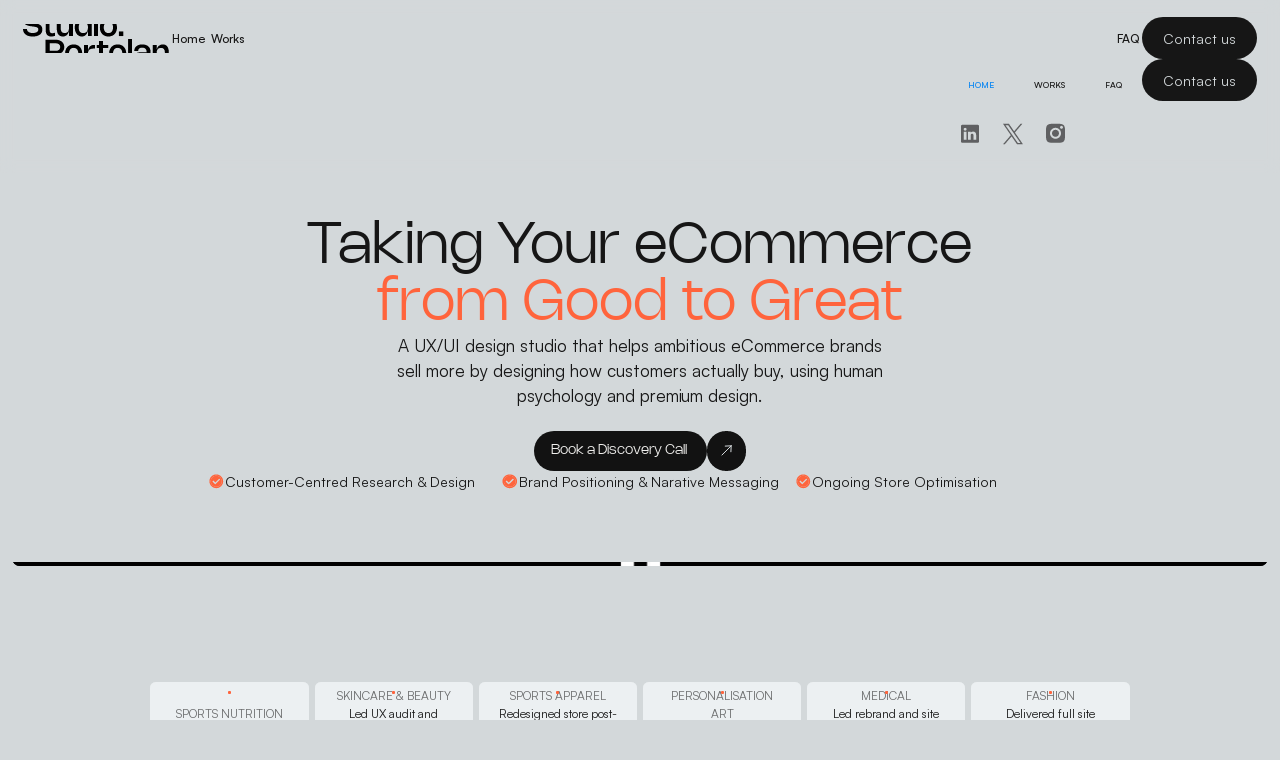

--- FILE ---
content_type: text/html; charset=utf-8
request_url: https://www.studioportolan.com/
body_size: 27304
content:
<!DOCTYPE html><!-- Last Published: Thu Jan 29 2026 11:40:13 GMT+0000 (Coordinated Universal Time) --><html data-wf-domain="www.studioportolan.com" data-wf-page="6968bdf62a26ce8cd66f7468" data-wf-site="6968bdf42a26ce8cd66f73c4" data-wf-intellimize-customer-id="117538075" lang="en"><head><meta charset="utf-8"/><title>ECommerce UX/UI Digital Design Studio | Studio Portolan</title><meta content="UX/UI design studio helping ambitious ecommerce brands increase conversion through psychology-led UX and premium ecommerce design." name="description"/><meta content="ECommerce UX/UI Digital Design Studio | Studio Portolan" property="og:title"/><meta content="UX/UI design studio helping ambitious ecommerce brands increase conversion through psychology-led UX and premium ecommerce design." property="og:description"/><meta content="https://cdn.prod.website-files.com/6968bdf42a26ce8cd66f73c4/69775769979a9fe2b1e836e6_StudioPortolan-open_graph-image.jpg" property="og:image"/><meta content="ECommerce UX/UI Digital Design Studio | Studio Portolan" property="twitter:title"/><meta content="UX/UI design studio helping ambitious ecommerce brands increase conversion through psychology-led UX and premium ecommerce design." property="twitter:description"/><meta property="og:type" content="website"/><meta content="summary_large_image" name="twitter:card"/><meta content="width=device-width, initial-scale=1" name="viewport"/><meta content="google-site-verification=Q_kR5d8RcMhMvBkeFJGXoFQh-1pDLp3zckDWNRbrNMU" name="google-site-verification"/><link href="https://cdn.prod.website-files.com/6968bdf42a26ce8cd66f73c4/css/studio-portolan-2026.shared.ca73c8300.min.css" rel="stylesheet" type="text/css" integrity="sha384-ynPIMAlSsTd44vr7/r4y4MaxtrdyGjOYmc7VfSG7ut+PlGJXgpWiO89n7gFaDp9X" crossorigin="anonymous"/><link href="https://fonts.googleapis.com" rel="preconnect"/><link href="https://fonts.gstatic.com" rel="preconnect" crossorigin="anonymous"/><script src="https://ajax.googleapis.com/ajax/libs/webfont/1.6.26/webfont.js" type="text/javascript"></script><script type="text/javascript">WebFont.load({  google: {    families: ["Host Grotesk:300,regular,500,600,700,800"]  }});</script><script type="text/javascript">!function(o,c){var n=c.documentElement,t=" w-mod-";n.className+=t+"js",("ontouchstart"in o||o.DocumentTouch&&c instanceof DocumentTouch)&&(n.className+=t+"touch")}(window,document);</script><link href="https://cdn.prod.website-files.com/6968bdf42a26ce8cd66f73c4/6977571912e4b3ab5435467c_Favicon.jpg" rel="shortcut icon" type="image/x-icon"/><link href="https://cdn.prod.website-files.com/6968bdf42a26ce8cd66f73c4/6977571e2a76d7b123abff8c_Webclip.jpg" rel="apple-touch-icon"/><style>.anti-flicker, .anti-flicker * {visibility: hidden !important; opacity: 0 !important;}</style><style>[data-wf-hidden-variation], [data-wf-hidden-variation] * {
        display: none !important;
      }</style><script type="text/javascript">if (localStorage.getItem('intellimize_data_tracking_type') !== 'optOut') { localStorage.removeItem('intellimize_opt_out_117538075'); } if (localStorage.getItem('intellimize_data_tracking_type') !== 'optOut') { localStorage.setItem('intellimize_data_tracking_type', 'optOut'); }</script><script type="text/javascript">(function(e){var s={r:[]};e.wf={r:s.r,ready:t=>{s.r.push(t)}}})(window)</script><script type="text/javascript">(function(e,t,p){var n=document.documentElement,s={p:[],r:[]},u={p:s.p,r:s.r,push:function(e){s.p.push(e)},ready:function(e){s.r.push(e)}};e.intellimize=u,n.className+=" "+p,setTimeout(function(){n.className=n.className.replace(RegExp(" ?"+p),"")},t)})(window, 4000, 'anti-flicker')</script><link href="https://cdn.intellimize.co/snippet/117538075.js" rel="preload" as="script"/><script type="text/javascript">var wfClientScript=document.createElement("script");wfClientScript.src="https://cdn.intellimize.co/snippet/117538075.js",wfClientScript.async=!0,wfClientScript.onerror=function(){document.documentElement.className=document.documentElement.className.replace(RegExp(" ?anti-flicker"),"")},document.head.appendChild(wfClientScript);</script><link href="https://api.intellimize.co" rel="preconnect" crossorigin="true"/><link href="https://log.intellimize.co" rel="preconnect" crossorigin="true"/><link href="https://117538075.intellimizeio.com" rel="preconnect"/><!-- Start cookieyes banner --> <script id="cookieyes" type="text/javascript" src="https://cdn-cookieyes.com/client_data/566930f8e7e9913b1d6686bee8c9f8cd/script.js"></script> <!-- End cookieyes banner -->

<!-- Google tag (gtag.js) -->
<script async src="https://www.googletagmanager.com/gtag/js?id=G-23ZJZWWQQ8"></script>
<script>
  window.dataLayer = window.dataLayer || [];
  function gtag(){dataLayer.push(arguments);}
  gtag('js', new Date());

  gtag('config', 'G-23ZJZWWQQ8');
</script>

<!-- Google Tag Manager -->
<script>(function(w,d,s,l,i){w[l]=w[l]||[];w[l].push({'gtm.start':
new Date().getTime(),event:'gtm.js'});var f=d.getElementsByTagName(s)[0],
j=d.createElement(s),dl=l!='dataLayer'?'&l='+l:'';j.async=true;j.src=
'https://www.googletagmanager.com/gtm.js?id='+i+dl;f.parentNode.insertBefore(j,f);
})(window,document,'script','dataLayer','GTM-5BMRT6J6');</script>
<!-- End Google Tag Manager -->

<script type="text/javascript">
    (function(c,l,a,r,i,t,y){
        c[a]=c[a]||function(){(c[a].q=c[a].q||[]).push(arguments)};
        t=l.createElement(r);t.async=1;t.src="https://www.clarity.ms/tag/"+i;
        y=l.getElementsByTagName(r)[0];y.parentNode.insertBefore(t,y);
    })(window, document, "clarity", "script", "v7ipi7t0pc");
</script><style>
.highlight-text {
  display: inline-block;
  line-height: 100%;
  height: auto;
  background-image: linear-gradient(120deg, #FF7E5D 0%, #FF7E5D 100%);
  background-repeat: no-repeat;
  background-size: 0% 100%;
  transition: background-size 0.3s;
}
</style>

<!-- CSS -->
<link rel="stylesheet" href="https://cdn.jsdelivr.net/npm/lenis@1.2.3/dist/lenis.css">

<!-- JS -->
<script src="https://cdn.jsdelivr.net/npm/lenis@1.2.3/dist/lenis.min.js"></script> 
<script src="https://cdn.prod.website-files.com/6968bdf42a26ce8cd66f73c4%2F66ba5a08efe71070f98dd10a%2F697a4a4ae8327aff03f88b51%2F5bmrt6j6-1.1.1.js" type="text/javascript"></script></head><body><div data-animation="default" class="navbar w-nav" data-easing2="ease" data-easing="ease" data-collapse="medium" data-wf--main-navbar--variant="base" data-w-id="ba0f4ddb-dd13-d4d1-1a06-6a9997177455" role="banner" data-duration="400"><div class="navbar-component"><div class="navbar-left_content"><a data-wf-native-id-path="ba0f4ddb-dd13-d4d1-1a06-6a9997177477:e4e16314-acda-4f18-5c27-226ea6efe4ab" data-wf-ao-click-engagement-tracking="true" data-wf-element-id="e4e16314-acda-4f18-5c27-226ea6efe4ab" data-wf-component-context="%5B%7B%22componentId%22%3A%22ba0f4ddb-dd13-d4d1-1a06-6a9997177455%22%2C%22instanceId%22%3A%22ba0f4ddb-dd13-d4d1-1a06-6a9997177477%22%7D%5D" href="/" aria-current="page" class="logo-navbar w-inline-block w--current"><img src="https://cdn.prod.website-files.com/6968bdf42a26ce8cd66f73c4/696ac2f448e21bdc91116ffe_SP-logo.svg" loading="lazy" alt="" class="brand-logo"/></a><a data-wf-native-id-path="ba0f4ddb-dd13-d4d1-1a06-6a9997177477:46656a2d-10c0-bbb4-64cf-587ed88dd000" data-wf-ao-click-engagement-tracking="true" data-wf-element-id="46656a2d-10c0-bbb4-64cf-587ed88dd000" data-wf-component-context="%5B%7B%22componentId%22%3A%22ba0f4ddb-dd13-d4d1-1a06-6a9997177455%22%2C%22instanceId%22%3A%22ba0f4ddb-dd13-d4d1-1a06-6a9997177477%22%7D%5D" href="/" aria-current="page" class="secondary-button is-navbar w-inline-block w--current"><div class="text-size-small">Home</div><div class="text-size-small">Home</div></a><a data-wf-native-id-path="ba0f4ddb-dd13-d4d1-1a06-6a9997177477:b0e164f8-40d5-6af4-cc2c-4a5e4d5968d3" data-wf-ao-click-engagement-tracking="true" data-wf-element-id="b0e164f8-40d5-6af4-cc2c-4a5e4d5968d3" data-wf-component-context="%5B%7B%22componentId%22%3A%22ba0f4ddb-dd13-d4d1-1a06-6a9997177455%22%2C%22instanceId%22%3A%22ba0f4ddb-dd13-d4d1-1a06-6a9997177477%22%7D%5D" href="/about" class="secondary-button is-navbar hide w-inline-block"><div class="text-size-small">Studio</div><div class="text-size-small">Studio</div></a><a data-wf-native-id-path="ba0f4ddb-dd13-d4d1-1a06-6a9997177477:8d60690d-22f7-f443-5902-69dd1ada956f" data-wf-ao-click-engagement-tracking="true" data-wf-element-id="8d60690d-22f7-f443-5902-69dd1ada956f" data-wf-component-context="%5B%7B%22componentId%22%3A%22ba0f4ddb-dd13-d4d1-1a06-6a9997177455%22%2C%22instanceId%22%3A%22ba0f4ddb-dd13-d4d1-1a06-6a9997177477%22%7D%5D" href="/works" class="secondary-button is-navbar w-inline-block"><div class="text-size-small">works</div><div class="text-size-small">works</div></a><a data-wf-native-id-path="ba0f4ddb-dd13-d4d1-1a06-6a9997177477:2f376d20-1ee6-75b0-33d5-dc9ca729dce7" data-wf-ao-click-engagement-tracking="true" data-wf-element-id="2f376d20-1ee6-75b0-33d5-dc9ca729dce7" data-wf-component-context="%5B%7B%22componentId%22%3A%22ba0f4ddb-dd13-d4d1-1a06-6a9997177455%22%2C%22instanceId%22%3A%22ba0f4ddb-dd13-d4d1-1a06-6a9997177477%22%7D%5D" href="https://sonido-studios.webflow.io/#pricing" class="secondary-button is-navbar hide w-inline-block"><div class="text-size-small">pricing</div><div class="text-size-small">pricing</div></a></div><div class="navbar-left_content"><a data-wf-native-id-path="ba0f4ddb-dd13-d4d1-1a06-6a9997177477:32a0370a-310b-6e2a-c25b-5f14cda5906b" data-wf-ao-click-engagement-tracking="true" data-wf-element-id="32a0370a-310b-6e2a-c25b-5f14cda5906b" data-wf-component-context="%5B%7B%22componentId%22%3A%22ba0f4ddb-dd13-d4d1-1a06-6a9997177455%22%2C%22instanceId%22%3A%22ba0f4ddb-dd13-d4d1-1a06-6a9997177477%22%7D%5D" href="/blog" class="secondary-button is-navbar hide w-inline-block"><div class="text-size-small">News &amp; Insights</div><div class="text-size-small">News &amp; Insights</div></a><a data-wf-native-id-path="ba0f4ddb-dd13-d4d1-1a06-6a9997177477:671ca4a4-df43-5a6c-e384-25b5dfe35ae6" data-wf-ao-click-engagement-tracking="true" data-wf-element-id="671ca4a4-df43-5a6c-e384-25b5dfe35ae6" data-wf-component-context="%5B%7B%22componentId%22%3A%22ba0f4ddb-dd13-d4d1-1a06-6a9997177455%22%2C%22instanceId%22%3A%22ba0f4ddb-dd13-d4d1-1a06-6a9997177477%22%7D%5D" href="/faq" class="secondary-button is-navbar w-inline-block"><div class="text-size-small">FAQ</div><div class="text-size-small">FAQ</div></a><a data-wf-native-id-path="ba0f4ddb-dd13-d4d1-1a06-6a9997177477:9f9ea8ef-9596-1982-99d2-81d0a1f60c8b" data-wf-ao-click-engagement-tracking="true" data-wf-element-id="9f9ea8ef-9596-1982-99d2-81d0a1f60c8b" data-wf-component-context="%5B%7B%22componentId%22%3A%22ba0f4ddb-dd13-d4d1-1a06-6a9997177455%22%2C%22instanceId%22%3A%22ba0f4ddb-dd13-d4d1-1a06-6a9997177477%22%7D%5D" href="/contact" data-wf-event-ids="157069847" class="navbar-link w-inline-block"><div>Contact us</div></a></div><div class="mobile-content"><a data-w-id="772c27db-f942-2d2e-8177-5f2b65a91170" data-wf-native-id-path="ba0f4ddb-dd13-d4d1-1a06-6a9997177477:772c27db-f942-2d2e-8177-5f2b65a91170" data-wf-ao-click-engagement-tracking="true" data-wf-element-id="772c27db-f942-2d2e-8177-5f2b65a91170" data-wf-component-context="%5B%7B%22componentId%22%3A%22ba0f4ddb-dd13-d4d1-1a06-6a9997177455%22%2C%22instanceId%22%3A%22ba0f4ddb-dd13-d4d1-1a06-6a9997177477%22%7D%5D" href="/" aria-current="page" class="secondary-button is-navbar w-inline-block w--current"><img src="https://cdn.prod.website-files.com/6968bdf42a26ce8cd66f73c4/696ac2f448e21bdc91116ffe_SP-logo.svg" loading="lazy" alt="" class="brand-logo"/></a></div></div><nav role="navigation" class="nav-menu w-nav-menu"><div class="menu-links-wapper"><a data-wf-native-id-path="ba0f4ddb-dd13-d4d1-1a06-6a9997177477:ba0f4ddb-dd13-d4d1-1a06-6a999717746a" data-wf-ao-click-engagement-tracking="true" data-wf-element-id="ba0f4ddb-dd13-d4d1-1a06-6a999717746a" data-wf-component-context="%5B%7B%22componentId%22%3A%22ba0f4ddb-dd13-d4d1-1a06-6a9997177455%22%2C%22instanceId%22%3A%22ba0f4ddb-dd13-d4d1-1a06-6a9997177477%22%7D%5D" href="/" aria-current="page" class="brand w-nav-link w--current">Home</a><a data-wf-native-id-path="ba0f4ddb-dd13-d4d1-1a06-6a9997177477:ba0f4ddb-dd13-d4d1-1a06-6a999717746c" data-wf-ao-click-engagement-tracking="true" data-wf-element-id="ba0f4ddb-dd13-d4d1-1a06-6a999717746c" data-wf-component-context="%5B%7B%22componentId%22%3A%22ba0f4ddb-dd13-d4d1-1a06-6a9997177455%22%2C%22instanceId%22%3A%22ba0f4ddb-dd13-d4d1-1a06-6a9997177477%22%7D%5D" href="/about" class="brand hide w-nav-link">studio</a><a data-wf-native-id-path="ba0f4ddb-dd13-d4d1-1a06-6a9997177477:ba0f4ddb-dd13-d4d1-1a06-6a999717746e" data-wf-ao-click-engagement-tracking="true" data-wf-element-id="ba0f4ddb-dd13-d4d1-1a06-6a999717746e" data-wf-component-context="%5B%7B%22componentId%22%3A%22ba0f4ddb-dd13-d4d1-1a06-6a9997177455%22%2C%22instanceId%22%3A%22ba0f4ddb-dd13-d4d1-1a06-6a9997177477%22%7D%5D" href="/works" class="brand w-nav-link">works</a><a data-wf-native-id-path="ba0f4ddb-dd13-d4d1-1a06-6a9997177477:e10eef59-37b2-6759-c2b8-a008e9f33b04" data-wf-ao-click-engagement-tracking="true" data-wf-element-id="e10eef59-37b2-6759-c2b8-a008e9f33b04" data-wf-component-context="%5B%7B%22componentId%22%3A%22ba0f4ddb-dd13-d4d1-1a06-6a9997177455%22%2C%22instanceId%22%3A%22ba0f4ddb-dd13-d4d1-1a06-6a9997177477%22%7D%5D" href="https://sonido-studios.webflow.io/#pricing" class="brand hide w-nav-link">pricing</a><a data-wf-native-id-path="ba0f4ddb-dd13-d4d1-1a06-6a9997177477:ba0f4ddb-dd13-d4d1-1a06-6a9997177470" data-wf-ao-click-engagement-tracking="true" data-wf-element-id="ba0f4ddb-dd13-d4d1-1a06-6a9997177470" data-wf-component-context="%5B%7B%22componentId%22%3A%22ba0f4ddb-dd13-d4d1-1a06-6a9997177455%22%2C%22instanceId%22%3A%22ba0f4ddb-dd13-d4d1-1a06-6a9997177477%22%7D%5D" href="/blog" class="brand hide w-nav-link">News &amp; Insights</a><a data-wf-native-id-path="ba0f4ddb-dd13-d4d1-1a06-6a9997177477:ba0f4ddb-dd13-d4d1-1a06-6a9997177472" data-wf-ao-click-engagement-tracking="true" data-wf-element-id="ba0f4ddb-dd13-d4d1-1a06-6a9997177472" data-wf-component-context="%5B%7B%22componentId%22%3A%22ba0f4ddb-dd13-d4d1-1a06-6a9997177455%22%2C%22instanceId%22%3A%22ba0f4ddb-dd13-d4d1-1a06-6a9997177477%22%7D%5D" href="/faq" class="brand w-nav-link">FAQ</a><a data-wf-native-id-path="ba0f4ddb-dd13-d4d1-1a06-6a9997177477:509de119-85b5-e8cc-c9dc-32bfc3c514ae" data-wf-ao-click-engagement-tracking="true" data-wf-element-id="509de119-85b5-e8cc-c9dc-32bfc3c514ae" data-wf-component-context="%5B%7B%22componentId%22%3A%22ba0f4ddb-dd13-d4d1-1a06-6a9997177455%22%2C%22instanceId%22%3A%22ba0f4ddb-dd13-d4d1-1a06-6a9997177477%22%7D%5D" href="/contact" class="navbar-link w-inline-block"><div>Contact us</div></a></div><div class="team-social is-menu"><a data-wf-native-id-path="ba0f4ddb-dd13-d4d1-1a06-6a9997177477:b174e083-a79f-6b5e-c799-46d62a72d825" data-wf-ao-click-engagement-tracking="true" data-wf-element-id="b174e083-a79f-6b5e-c799-46d62a72d825" data-wf-component-context="%5B%7B%22componentId%22%3A%22ba0f4ddb-dd13-d4d1-1a06-6a9997177455%22%2C%22instanceId%22%3A%22ba0f4ddb-dd13-d4d1-1a06-6a9997177477%22%7D%5D" href="https://www.linkedin.com/in/avalonportolan/" target="_blank" class="social-link is-team w-inline-block"><div class="code-embed w-embed"><svg width="24" height="25" viewBox="0 0 24 25" fill="none" xmlns="http://www.w3.org/2000/svg">
<path fill-rule="evenodd" clip-rule="evenodd" d="M4.33031 3.80078C3.59583 3.80078 3 4.37847 3 5.09017V20.5118C3 21.2236 3.5959 21.8008 4.33031 21.8008H19.6697C20.4045 21.8008 21 21.2235 21 20.5116V5.09017C21 4.37847 20.4045 3.80078 19.6697 3.80078H4.33031ZM8.46993 10.7608V18.8645H5.7764V10.7608H8.46993ZM8.64747 8.25467C8.64747 9.03233 8.06282 9.6546 7.12373 9.6546L7.10608 9.65453C6.20207 9.65453 5.61764 9.03226 5.61764 8.2546C5.61764 7.4593 6.21972 6.8544 7.14159 6.8544C8.06282 6.8544 8.62989 7.4593 8.64747 8.25467ZM12.6542 18.8645H9.96084C9.96084 18.8645 9.99614 11.5213 9.96098 10.7611H12.6544V11.9082C13.0124 11.3561 13.6532 10.5708 15.0819 10.5708C16.854 10.5708 18.1826 11.7291 18.1826 14.2181V18.8645H15.4894V14.5297C15.4894 13.4402 15.0993 12.6972 14.125 12.6972C13.3807 12.6972 12.9375 13.1983 12.7429 13.6824C12.6717 13.8552 12.6542 14.0977 12.6542 14.3395V18.8645Z" fill="#121212"/>
</svg></div></a><a data-wf-native-id-path="ba0f4ddb-dd13-d4d1-1a06-6a9997177477:b1aadab6-a9f9-ece0-8cce-4a19fa16e9e3" data-wf-ao-click-engagement-tracking="true" data-wf-element-id="b1aadab6-a9f9-ece0-8cce-4a19fa16e9e3" data-wf-component-context="%5B%7B%22componentId%22%3A%22ba0f4ddb-dd13-d4d1-1a06-6a9997177455%22%2C%22instanceId%22%3A%22ba0f4ddb-dd13-d4d1-1a06-6a9997177477%22%7D%5D" href="https://x.com/AvalonPortolan" target="_blank" class="social-link is-team w-inline-block"><div class="code-embed w-embed"><svg width="24" height="25" viewBox="0 0 24 25" fill="none" xmlns="http://www.w3.org/2000/svg">
<path d="M13.9027 11.484L21.3482 2.80078H19.5838L13.119 10.3403L7.95547 2.80078H2L9.8082 14.2018L2 23.3075H3.76443L10.5915 15.3455L16.0445 23.3075H22L13.9027 11.484ZM11.4861 14.3023L10.695 13.167L4.40018 4.13339H7.11025L12.1902 11.4238L12.9813 12.5591L19.5847 22.0355H16.8746L11.4861 14.3023Z" fill="#121212"/>
</svg></div></a><a data-wf-native-id-path="ba0f4ddb-dd13-d4d1-1a06-6a9997177477:a5a1e81e-23f0-2aec-d13b-59c6d773cb75" data-wf-ao-click-engagement-tracking="true" data-wf-element-id="a5a1e81e-23f0-2aec-d13b-59c6d773cb75" data-wf-component-context="%5B%7B%22componentId%22%3A%22ba0f4ddb-dd13-d4d1-1a06-6a9997177455%22%2C%22instanceId%22%3A%22ba0f4ddb-dd13-d4d1-1a06-6a9997177477%22%7D%5D" href="https://www.instagram.com/studio.portolan" target="_blank" class="social-link is-team w-inline-block"><div class="code-embed w-embed"><svg width="24" height="25" viewBox="0 0 24 25" fill="none" xmlns="http://www.w3.org/2000/svg">
<path fill-rule="evenodd" clip-rule="evenodd" d="M17.5 4.80078C16.7422 4.80078 16 5.54303 16 6.30078C16 7.05853 16.7422 7.80078 17.5 7.80078C18.2578 7.80078 19 7.05853 19 6.30078C19 5.54303 18.2578 4.80078 17.5 4.80078ZM11.5 15.8008C9.37423 15.8359 8 14.4057 8 12.3008C8 10.1727 9.5 8.80078 11.5 8.80078C13.5 8.80078 15 10.3008 15 12.3008C15 14.3008 13.5791 15.7664 11.5 15.8008ZM11.5 6.80078C8.5 6.80078 6 9.30078 6 12.2997C6 15.2987 8.5 17.8008 11.5 17.8008C14.5 17.8008 17 15.3008 17 12.3008C17 9.30078 14.5 6.80078 11.5 6.80078ZM11.5 2.80078C14.5938 2.80078 14.9612 2.81239 16.1824 2.86834C19.3227 3.01084 20.7899 4.50128 20.9324 7.61834C20.9894 8.83961 21 9.20695 21 12.3008C21 15.3957 20.9884 15.762 20.9324 16.9832C20.7899 20.0971 19.3269 21.5907 16.1824 21.7332C14.9612 21.7881 14.5959 21.8008 11.5 21.8008C8.40617 21.8008 8.03883 21.7881 6.81756 21.7332C3.66989 21.5897 2.21006 20.0929 2.06756 16.9822C2.01161 15.7609 2 15.3946 2 12.2997C2 9.20589 2.01267 8.83961 2.06756 7.61728C2.21111 4.50128 3.67411 3.01189 6.81756 2.86728C8.03989 2.81239 8.40617 2.80078 11.5 2.80078Z" fill="#121212"/>
</svg></div></a></div></nav><div data-w-id="ba0f4ddb-dd13-d4d1-1a06-6a9997177474" class="menu-button w-nav-button"><div data-w-id="39c53058-dafa-cf95-94d2-3875d75840c4" class="secondary-button is-navbar"><div class="text-size-small">menu</div><div class="text-size-small">close</div></div></div></div><div class="page-wrapper"><header id="home" class="section"><div class="padding-global"><div class="w-layout-blockcontainer container-large w-container"><div class="hero-content-wrapper margin-top"><div class="hero_wrapper"><div data-w-id="7c433c34-9a8c-f64b-5d71-8ac1ad0572ba" style="opacity:0" class="hero-tag"><div class="text-size-small text-weight-medium">eCommerce Merchants</div></div><h2 class="heading-style-h1 text-align-center">Taking Your eCommerce<br/><span class="text-span">from Good to Great</span></h2><div class="max-width_44em"><div class="text-size-huge text-align-center">A UX/UI design studio that helps ambitious eCommerce brands sell more by designing how customers actually buy, using human psychology and premium design.</div></div></div><div class="action-wapper"><a class="primary-button w-inline-block" data-wf-component-context="%5B%7B%22componentId%22%3A%22bb2eac57-4cf1-27e0-e250-21e3cd5f6733%22%2C%22instanceId%22%3A%22d2aa5472-3007-2ef8-f649-095e110f50be%22%7D%5D" data-wf-element-id="bb2eac57-4cf1-27e0-e250-21e3cd5f6733" data-wf-event-ids="157069847" href="#" data-w-id="bb2eac57-4cf1-27e0-e250-21e3cd5f6733" data-wf--primary-button--variant="main-colour" data-wf-native-id-path="d2aa5472-3007-2ef8-f649-095e110f50be:bb2eac57-4cf1-27e0-e250-21e3cd5f6733" data-wf-ao-click-engagement-tracking="true"><div class="button-content w-variant-468f9ac7-bd20-7b64-ade3-df567c2e06ef"><div class="button-text"><div class="button-text_content"><div class="text-size-regular">Book a Discovery Call</div><div class="padding-top_1em"><div class="text-size-regular text-weight-medium">Book a Discovery Call</div></div></div></div></div><div class="button-square_absolute"><div class="arrow-wrapper is-primary w-variant-468f9ac7-bd20-7b64-ade3-df567c2e06ef"><div class="arrow-embed w-embed"><svg width="11" height="11" viewBox="0 0 11 11" fill="none" xmlns="http://www.w3.org/2000/svg">
<path d="M0.979185 10.0202L10.1716 0.827823M10.1716 0.827823L4.24793 1.09462M10.1716 0.827823L9.90478 6.75147" stroke="currentColor" stroke-linecap="round" stroke-linejoin="round"/>
</svg></div></div></div></a></div><div class="w-layout-grid hero-grid"><div class="usp-wrapper"><img src="https://cdn.prod.website-files.com/6968bdf42a26ce8cd66f73c4/696aabcbbeb83ce21cdd635c_Check-circle.svg" loading="lazy" alt="" class="icon-24px"/><div class="max-width_44em"><div class="text-size-regular">Customer-Centred Research &amp; Design</div></div></div><div class="usp-wrapper"><img src="https://cdn.prod.website-files.com/6968bdf42a26ce8cd66f73c4/696aabcbbeb83ce21cdd635c_Check-circle.svg" loading="lazy" alt="" class="icon-24px"/><div class="max-width_44em"><div class="text-size-regular">Brand Positioning &amp; Narative Messaging</div></div></div><div class="usp-wrapper"><img src="https://cdn.prod.website-files.com/6968bdf42a26ce8cd66f73c4/696aabcbbeb83ce21cdd635c_Check-circle.svg" loading="lazy" alt="" class="icon-24px"/><div class="max-width_44em"><div class="text-size-regular">Ongoing Store Optimisation</div></div></div></div></div></div></div></header><div class="spacer-small"></div><div data-w-id="7098ceba-aabf-bdfc-993f-2b3f54a9a96e" class="hero-interaction_wrapper"><section class="relative"><div data-w-id="ff3b553b-355c-153b-d869-102b22c25383" style="opacity:0" class="hero-cms"><div class="w-dyn-list"><div role="list" class="hero-works w-dyn-items"><div role="listitem" class="home-works_component w-dyn-item"><a data-wf-native-id-path="4fd82dbb-d790-e4aa-23cd-1de3fc2dbb8d_instance-0" data-wf-ao-click-engagement-tracking="true" data-wf-element-id="4fd82dbb-d790-e4aa-23cd-1de3fc2dbb8d" data-wf-cms-context="%5B%7B%22collectionId%22%3A%226968bdf62a26ce8cd66f7496%22%2C%22itemId%22%3A%22696eafe77debc20110cae279%22%7D%5D" href="/works/cambridge-satchel" class="hero-works_item w-inline-block"><div class="relative"><div class="text-size-regular">©</div></div><div class="relative"><div class="works-home-heading">Cambridge Satchel X Charle</div></div><div class="relative"><div class="opacity_80"><div class="text-size-small">Redesigning Cambridge Satchel’s Shopify Plus store to deliver a premium, seamless, and high-converting eCommerce experience aligned with the brand’s luxury rebrand.</div></div></div><div class="backdrop-filter"></div></a><a data-wf-native-id-path="8f70bddd-7028-557a-08f3-afbea153191f_instance-0" data-wf-ao-click-engagement-tracking="true" data-wf-element-id="8f70bddd-7028-557a-08f3-afbea153191f" data-wf-cms-context="%5B%7B%22collectionId%22%3A%226968bdf62a26ce8cd66f7496%22%2C%22itemId%22%3A%22696eafe77debc20110cae279%22%7D%5D" href="/works/cambridge-satchel" class="hero-works_item w-inline-block"><div class="border-radius full-height"><img src="https://cdn.prod.website-files.com/6968bdf62a26ce8cd66f7494/696f3a5af47481c2295e4bdf_Thumbnail-2.jpg" loading="lazy" style="-webkit-transform:translate3d(0, 0, 0) scale3d(1, 1, 1) rotateX(0) rotateY(0) rotateZ(0) skew(0, 0);-moz-transform:translate3d(0, 0, 0) scale3d(1, 1, 1) rotateX(0) rotateY(0) rotateZ(0) skew(0, 0);-ms-transform:translate3d(0, 0, 0) scale3d(1, 1, 1) rotateX(0) rotateY(0) rotateZ(0) skew(0, 0);transform:translate3d(0, 0, 0) scale3d(1, 1, 1) rotateX(0) rotateY(0) rotateZ(0) skew(0, 0)" alt="" sizes="100vw" srcset="https://cdn.prod.website-files.com/6968bdf62a26ce8cd66f7494/696f3a5af47481c2295e4bdf_Thumbnail-2-p-500.jpg 500w, https://cdn.prod.website-files.com/6968bdf62a26ce8cd66f7494/696f3a5af47481c2295e4bdf_Thumbnail-2-p-800.jpg 800w, https://cdn.prod.website-files.com/6968bdf62a26ce8cd66f7494/696f3a5af47481c2295e4bdf_Thumbnail-2-p-1080.jpg 1080w, https://cdn.prod.website-files.com/6968bdf62a26ce8cd66f7494/696f3a5af47481c2295e4bdf_Thumbnail-2.jpg 1294w" class="image-hero"/></div><div class="backdrop-filter"></div></a></div></div></div></div><div class="home-hero"><div class="home-hero-bg"><img class="is-hero" src="https://cdn.prod.website-files.com/6968bdf42a26ce8cd66f73c4/6968bdf62a26ce8cd66f74a6_lumon-studios_image07.jpg" alt="Image" style="-webkit-transform:translate3d(0, 0, 0) scale3d(1.2, 1.2, 1) rotateX(0) rotateY(0) rotateZ(0) skew(0, 0);-moz-transform:translate3d(0, 0, 0) scale3d(1.2, 1.2, 1) rotateX(0) rotateY(0) rotateZ(0) skew(0, 0);-ms-transform:translate3d(0, 0, 0) scale3d(1.2, 1.2, 1) rotateX(0) rotateY(0) rotateZ(0) skew(0, 0);transform:translate3d(0, 0, 0) scale3d(1.2, 1.2, 1) rotateX(0) rotateY(0) rotateZ(0) skew(0, 0)" sizes="100vw" data-w-id="bfd6c182-6af1-77df-acd3-2ccb75ca3ce6" loading="lazy" srcset="https://cdn.prod.website-files.com/6968bdf42a26ce8cd66f73c4/6968bdf62a26ce8cd66f74a6_9ce64d7325e4ea32c240d77740ed8b34_lumon-studios_image07-p-500.jpg 500w, https://cdn.prod.website-files.com/6968bdf42a26ce8cd66f73c4/6968bdf62a26ce8cd66f74a6_9ce64d7325e4ea32c240d77740ed8b34_lumon-studios_image07-p-800.jpg 800w, https://cdn.prod.website-files.com/6968bdf42a26ce8cd66f73c4/6968bdf62a26ce8cd66f74a6_9ce64d7325e4ea32c240d77740ed8b34_lumon-studios_image07-p-1080.jpg 1080w, https://cdn.prod.website-files.com/6968bdf42a26ce8cd66f73c4/6968bdf62a26ce8cd66f74a6_9ce64d7325e4ea32c240d77740ed8b34_lumon-studios_image07-p-1600.jpg 1600w, https://cdn.prod.website-files.com/6968bdf42a26ce8cd66f73c4/6968bdf62a26ce8cd66f74a6_9ce64d7325e4ea32c240d77740ed8b34_lumon-studios_image07-p-2000.jpg 2000w, https://cdn.prod.website-files.com/6968bdf42a26ce8cd66f73c4/6968bdf62a26ce8cd66f74a6_lumon-studios_image07.jpg 2816w"/><div data-poster-url="https://cdn.prod.website-files.com/6968bdf42a26ce8cd66f73c4%2F69769e1eeef428a2422e0238_Studio%20Portolan%20-%20Portfolio%20Showreel_poster.0000000.jpg" data-video-urls="https://cdn.prod.website-files.com/6968bdf42a26ce8cd66f73c4%2F69769e1eeef428a2422e0238_Studio%20Portolan%20-%20Portfolio%20Showreel_mp4.mp4,https://cdn.prod.website-files.com/6968bdf42a26ce8cd66f73c4%2F69769e1eeef428a2422e0238_Studio%20Portolan%20-%20Portfolio%20Showreel_webm.webm" data-autoplay="true" data-loop="true" data-wf-ignore="true" class="is-hero-video w-background-video w-background-video-atom"><video id="c62d60a4-c5eb-7c55-c197-21483833d10f-video" autoplay="" loop="" style="background-image:url(&quot;https://cdn.prod.website-files.com/6968bdf42a26ce8cd66f73c4%2F69769e1eeef428a2422e0238_Studio%20Portolan%20-%20Portfolio%20Showreel_poster.0000000.jpg&quot;)" muted="" playsinline="" data-wf-ignore="true" data-object-fit="cover"><source src="https://cdn.prod.website-files.com/6968bdf42a26ce8cd66f73c4%2F69769e1eeef428a2422e0238_Studio%20Portolan%20-%20Portfolio%20Showreel_mp4.mp4" data-wf-ignore="true"/><source src="https://cdn.prod.website-files.com/6968bdf42a26ce8cd66f73c4%2F69769e1eeef428a2422e0238_Studio%20Portolan%20-%20Portfolio%20Showreel_webm.webm" data-wf-ignore="true"/></video><noscript><style>
  [data-wf-bgvideo-fallback-img] {
    display: none;
  }
  @media (prefers-reduced-motion: reduce) {
    [data-wf-bgvideo-fallback-img] {
      position: absolute;
      z-index: -100;
      display: inline-block;
      height: 100%;
      width: 100%;
      object-fit: cover;
    }
  }</style><img data-wf-bgvideo-fallback-img="true" src="https://cdn.prod.website-files.com/6968bdf42a26ce8cd66f73c4%2F69769e1eeef428a2422e0238_Studio%20Portolan%20-%20Portfolio%20Showreel_poster.0000000.jpg" alt=""/></noscript><div aria-live="polite"><button type="button" data-w-bg-video-control="true" aria-controls="c62d60a4-c5eb-7c55-c197-21483833d10f-video" class="w-backgroundvideo-backgroundvideoplaypausebutton w-background-video--control"><span><img src="https://cdn.prod.website-files.com/6022af993a6b2191db3ed10c/628299f8aa233b83918e24fd_Pause.svg" loading="lazy" alt="Pause video"/></span><span hidden=""><img loading="lazy" alt="Play video" src="https://cdn.prod.website-files.com/6022af993a6b2191db3ed10c/628298b20ae0236682d4b87f_Play-24.svg"/></span></button></div></div><div class="gradient_cms"></div><div style="display:none" class="noise w-embed w-script"><canvas id="noise" class="noise"></canvas>
<style>
.noise {
    z-index: 100;
    position: absolute;
    top: 0;
    left: 0;
    
    width: 100%;
    height: 100%;
    
    pointer-events: none;
    opacity: .05;
}
</style>
<script>
const noise = () => {
    let canvas, ctx;

    let wWidth, wHeight;

    let noiseData = [];
    let frame = 0;

    let loopTimeout;


    // Create Noise
    const createNoise = () => {
        const idata = ctx.createImageData(wWidth, wHeight);
        const buffer32 = new Uint32Array(idata.data.buffer);
        const len = buffer32.length;

        for (let i = 0; i < len; i++) {
            if (Math.random() < 0.5) {
                buffer32[i] = 0xff000000;
            }
        }

        noiseData.push(idata);
    };


    // Play Noise
    const paintNoise = () => {
        if (frame === 9) {
            frame = 0;
        } else {
            frame++;
        }

        ctx.putImageData(noiseData[frame], 0, 0);
    };


    // Loop
    const loop = () => {
        paintNoise(frame);

        loopTimeout = window.setTimeout(() => {
            window.requestAnimationFrame(loop);
        }, (1000 / 25));
    };


    // Setup
    const setup = () => {
        wWidth = window.innerWidth;
        wHeight = window.innerHeight;

        canvas.width = wWidth;
        canvas.height = wHeight;

        for (let i = 0; i < 10; i++) {
            createNoise();
        }

        loop();
    };


    // Reset
    let resizeThrottle;
    const reset = () => {
        window.addEventListener('resize', () => {
            window.clearTimeout(resizeThrottle);

            resizeThrottle = window.setTimeout(() => {
                window.clearTimeout(loopTimeout);
                setup();
            }, 200);
        }, false);
    };


    // Init
    const init = (() => {
        canvas = document.getElementById('noise');
        ctx = canvas.getContext('2d');

        setup();
    })();
};

noise();
</script></div></div><div class="home-hero_header"><div class="hero-header"><div class="flex-horizontal"><h1 data-w-id="86c4be46-8a10-3647-16d9-4ff4dd108709" style="-webkit-transform:translate3d(0, 100%, 0) scale3d(1, 1, 1) rotateX(0) rotateY(0) rotateZ(0) skew(0, 0);-moz-transform:translate3d(0, 100%, 0) scale3d(1, 1, 1) rotateX(0) rotateY(0) rotateZ(0) skew(0, 0);-ms-transform:translate3d(0, 100%, 0) scale3d(1, 1, 1) rotateX(0) rotateY(0) rotateZ(0) skew(0, 0);transform:translate3d(0, 100%, 0) scale3d(1, 1, 1) rotateX(0) rotateY(0) rotateZ(0) skew(0, 0)" class="hero-heading">s</h1><h2 data-w-id="6af3ee89-8de2-6284-77bd-8d65f4a60d76" style="-webkit-transform:translate3d(0, 100%, 0) scale3d(1, 1, 1) rotateX(0) rotateY(0) rotateZ(0) skew(0, 0);-moz-transform:translate3d(0, 100%, 0) scale3d(1, 1, 1) rotateX(0) rotateY(0) rotateZ(0) skew(0, 0);-ms-transform:translate3d(0, 100%, 0) scale3d(1, 1, 1) rotateX(0) rotateY(0) rotateZ(0) skew(0, 0);transform:translate3d(0, 100%, 0) scale3d(1, 1, 1) rotateX(0) rotateY(0) rotateZ(0) skew(0, 0)" class="hero-heading">o</h2><h2 data-w-id="93dc5403-18e5-26a0-dc87-973c7af518ce" style="-webkit-transform:translate3d(0, 100%, 0) scale3d(1, 1, 1) rotateX(0) rotateY(0) rotateZ(0) skew(0, 0);-moz-transform:translate3d(0, 100%, 0) scale3d(1, 1, 1) rotateX(0) rotateY(0) rotateZ(0) skew(0, 0);-ms-transform:translate3d(0, 100%, 0) scale3d(1, 1, 1) rotateX(0) rotateY(0) rotateZ(0) skew(0, 0);transform:translate3d(0, 100%, 0) scale3d(1, 1, 1) rotateX(0) rotateY(0) rotateZ(0) skew(0, 0)" class="hero-heading">n</h2><h2 data-w-id="56c4d5d4-6f4a-9145-fd85-08f34efdeafc" style="-webkit-transform:translate3d(0, 100%, 0) scale3d(1, 1, 1) rotateX(0) rotateY(0) rotateZ(0) skew(0, 0);-moz-transform:translate3d(0, 100%, 0) scale3d(1, 1, 1) rotateX(0) rotateY(0) rotateZ(0) skew(0, 0);-ms-transform:translate3d(0, 100%, 0) scale3d(1, 1, 1) rotateX(0) rotateY(0) rotateZ(0) skew(0, 0);transform:translate3d(0, 100%, 0) scale3d(1, 1, 1) rotateX(0) rotateY(0) rotateZ(0) skew(0, 0)" class="hero-heading">i</h2><h2 data-w-id="692ddb43-b4e3-5500-cf9e-e5928ffca5e0" style="-webkit-transform:translate3d(0, 100%, 0) scale3d(1, 1, 1) rotateX(0) rotateY(0) rotateZ(0) skew(0, 0);-moz-transform:translate3d(0, 100%, 0) scale3d(1, 1, 1) rotateX(0) rotateY(0) rotateZ(0) skew(0, 0);-ms-transform:translate3d(0, 100%, 0) scale3d(1, 1, 1) rotateX(0) rotateY(0) rotateZ(0) skew(0, 0);transform:translate3d(0, 100%, 0) scale3d(1, 1, 1) rotateX(0) rotateY(0) rotateZ(0) skew(0, 0)" class="hero-heading">d</h2><h2 data-w-id="04f67ba5-e67b-591b-3a6b-8d256aa56473" style="-webkit-transform:translate3d(0, 100%, 0) scale3d(1, 1, 1) rotateX(0) rotateY(0) rotateZ(0) skew(0, 0);-moz-transform:translate3d(0, 100%, 0) scale3d(1, 1, 1) rotateX(0) rotateY(0) rotateZ(0) skew(0, 0);-ms-transform:translate3d(0, 100%, 0) scale3d(1, 1, 1) rotateX(0) rotateY(0) rotateZ(0) skew(0, 0);transform:translate3d(0, 100%, 0) scale3d(1, 1, 1) rotateX(0) rotateY(0) rotateZ(0) skew(0, 0)" class="hero-heading">o</h2></div><h2 data-w-id="74faeb71-9abd-d1a8-179f-e07a5818a8cb" style="opacity:0" class="heading-style-h5">studio</h2></div><div data-w-id="7809f777-ed29-6bfb-ea2a-10213cddde5f" style="opacity:0" class="max-width_34em"><div class="text-size-large">Linking your business to innovation and growth. Together, we’ll craft meaningful solutions that drive success.</div></div></div><div class="lottie"><div class="text-size-regular">Scroll down</div><div class="lottie-animation" data-w-id="cec3cde5-b7dc-6ac4-5885-26bc3d5562e5" data-animation-type="lottie" data-src="https://cdn.prod.website-files.com/675208b1f446a62fb6204613/678fb10fb291fcfffba629e2_Wave%20Lootie%20(1).json" data-loop="1" data-direction="1" data-autoplay="1" data-is-ix2-target="0" data-renderer="svg" data-default-duration="0" data-duration="0"></div></div></div></section></div><section><div class="padding-global"><div class="w-layout-blockcontainer container-medium w-container"><div class="logos-grid"><div data-w-id="955dfd40-ab7f-f5a9-3760-d78ce6864372" class="logos-grid_item hide-trablet"><img src="https://cdn.prod.website-files.com/6968bdf42a26ce8cd66f73c4/696a1619686069ef05dd2c54_Bulk.svg" loading="lazy" alt="" class="logo-grid_image"/><div class="logo-grid_content"><div class="opacity_60"><div class="text-size-tiny text-style-allcaps">Sports Nutrition</div></div><p class="text-size-small">Supported rebrand and led DTC email design to drive engagement and retention.</p><a data-w-id="e1be977d-aa99-e6b2-0a35-70409e308cce" data-wf-native-id-path="d34eaa97-8b2b-5da8-901b-060a8261abce:c1d16148-fa98-acb6-2eba-14bd4e6394ab:e1be977d-aa99-e6b2-0a35-70409e308cce" data-wf-ao-click-engagement-tracking="true" data-wf-element-id="e1be977d-aa99-e6b2-0a35-70409e308cce" data-wf-component-context="%5B%7B%22componentId%22%3A%22d34eaa97-8b2b-5da8-901b-060a8261abbd%22%2C%22instanceId%22%3A%22d34eaa97-8b2b-5da8-901b-060a8261abce%22%7D%2C%7B%22componentId%22%3A%22e1be977d-aa99-e6b2-0a35-70409e308cce%22%2C%22instanceId%22%3A%22c1d16148-fa98-acb6-2eba-14bd4e6394ab%22%7D%5D" href="https://bulk.com/" target="_blank" class="secondary-button w-inline-block"><div class="text-size-regular">Go to Site</div><div class="text-size-regular">Go to Site</div></a><div class="logo-elipse"></div></div></div><div data-w-id="d34eaa97-8b2b-5da8-901b-060a8261abc2" class="logos-grid_item"><img src="https://cdn.prod.website-files.com/6968bdf42a26ce8cd66f73c4/696a161ae251dd908c5ab801_SunsolveMD%20By%20the%20Solve.svg" loading="lazy" alt="" class="logo-grid_image is-small"/><div class="logo-grid_content"><div class="opacity_60"><div class="text-size-tiny text-style-allcaps">Skincare &amp; Beauty</div></div><p class="text-size-small">Led UX audit and optimised PDP and side cart, resulting in +400% CVR, +31% AOV, and +34% subscription growth.</p><div class="logo-elipse"></div><a data-w-id="e1be977d-aa99-e6b2-0a35-70409e308cce" data-wf-native-id-path="d34eaa97-8b2b-5da8-901b-060a8261abce:bee8936c-decb-1423-3842-ed30f7439d2d:e1be977d-aa99-e6b2-0a35-70409e308cce" data-wf-ao-click-engagement-tracking="true" data-wf-element-id="e1be977d-aa99-e6b2-0a35-70409e308cce" data-wf-component-context="%5B%7B%22componentId%22%3A%22d34eaa97-8b2b-5da8-901b-060a8261abbd%22%2C%22instanceId%22%3A%22d34eaa97-8b2b-5da8-901b-060a8261abce%22%7D%2C%7B%22componentId%22%3A%22e1be977d-aa99-e6b2-0a35-70409e308cce%22%2C%22instanceId%22%3A%22bee8936c-decb-1423-3842-ed30f7439d2d%22%7D%5D" href="https://www.sunsolvemd.com/" target="_blank" class="secondary-button w-inline-block"><div class="text-size-regular">Go to Site</div><div class="text-size-regular">Go to Site</div></a></div></div><div data-w-id="517d1b41-d9bb-1df2-c6d4-51b65a08b3c3" class="logos-grid_item hide-trablet"><img src="https://cdn.prod.website-files.com/6968bdf42a26ce8cd66f73c4/696a1619d424ee038db4fa86_One%20Glove%20Logo%20-%20v2%201.svg" loading="lazy" alt="" class="logo-grid_image is-small"/><div class="logo-grid_content"><div class="opacity_60"><div class="text-size-tiny text-style-allcaps">Sports Apparel</div></div><p class="text-size-small">Redesigned store post-rebrand, reducing friction across the journey. Achieved +26% CVR and +69% checkout progression.<br/></p><a data-w-id="e1be977d-aa99-e6b2-0a35-70409e308cce" data-wf-native-id-path="d34eaa97-8b2b-5da8-901b-060a8261abce:36cab14e-1858-097a-f0ef-5720c0fb362b:e1be977d-aa99-e6b2-0a35-70409e308cce" data-wf-ao-click-engagement-tracking="true" data-wf-element-id="e1be977d-aa99-e6b2-0a35-70409e308cce" data-wf-component-context="%5B%7B%22componentId%22%3A%22d34eaa97-8b2b-5da8-901b-060a8261abbd%22%2C%22instanceId%22%3A%22d34eaa97-8b2b-5da8-901b-060a8261abce%22%7D%2C%7B%22componentId%22%3A%22e1be977d-aa99-e6b2-0a35-70409e308cce%22%2C%22instanceId%22%3A%2236cab14e-1858-097a-f0ef-5720c0fb362b%22%7D%5D" href="https://www.theoneglove.com/" target="_blank" class="secondary-button w-inline-block"><div class="text-size-regular">Go to Site</div><div class="text-size-regular">Go to Site</div></a><div class="logo-elipse"></div></div></div><div data-w-id="996afab7-20fa-709f-386b-d1bd46a2fff2" class="logos-grid_item hide-trablet"><img src="https://cdn.prod.website-files.com/6968bdf42a26ce8cd66f73c4/696a1619cd0b1a0c5b3ffadc_Massif%20Studio.svg" loading="lazy" alt="" class="logo-grid_image"/><div class="logo-grid_content"><div class="opacity_60"><div class="text-size-tiny text-style-allcaps">Personalisation Art</div></div><p class="text-size-small">Led full-site UX/UI for new-to-market product with a focus on product education and conversion clarity.</p><a data-w-id="e1be977d-aa99-e6b2-0a35-70409e308cce" data-wf-native-id-path="d34eaa97-8b2b-5da8-901b-060a8261abce:7b6f3abd-3e72-1f90-db00-e29fae23e982:e1be977d-aa99-e6b2-0a35-70409e308cce" data-wf-ao-click-engagement-tracking="true" data-wf-element-id="e1be977d-aa99-e6b2-0a35-70409e308cce" data-wf-component-context="%5B%7B%22componentId%22%3A%22d34eaa97-8b2b-5da8-901b-060a8261abbd%22%2C%22instanceId%22%3A%22d34eaa97-8b2b-5da8-901b-060a8261abce%22%7D%2C%7B%22componentId%22%3A%22e1be977d-aa99-e6b2-0a35-70409e308cce%22%2C%22instanceId%22%3A%227b6f3abd-3e72-1f90-db00-e29fae23e982%22%7D%5D" href="https://massif-studio.com/" target="_blank" class="secondary-button w-inline-block"><div class="text-size-regular">Go to Site</div><div class="text-size-regular">Go to Site</div></a><div class="logo-elipse"></div></div></div><div data-w-id="0081e5cf-3705-7d50-d8ac-50506d2f0335" class="logos-grid_item"><img src="https://cdn.prod.website-files.com/6968bdf42a26ce8cd66f73c4/696a16198dd94163b68ebeb9_My%20BMI.svg" loading="lazy" alt="" class="logo-grid_image"/><div class="logo-grid_content"><div class="opacity_60"><div class="text-size-tiny text-style-allcaps">Medical</div></div><p class="text-size-small">Led rebrand and site design for GLP-1 brand, optimised consultation flow, and built out scalable design system.</p><a data-w-id="e1be977d-aa99-e6b2-0a35-70409e308cce" data-wf-native-id-path="d34eaa97-8b2b-5da8-901b-060a8261abce:11226f76-8dd3-44cc-8bc2-952fb96a4f02:e1be977d-aa99-e6b2-0a35-70409e308cce" data-wf-ao-click-engagement-tracking="true" data-wf-element-id="e1be977d-aa99-e6b2-0a35-70409e308cce" data-wf-component-context="%5B%7B%22componentId%22%3A%22d34eaa97-8b2b-5da8-901b-060a8261abbd%22%2C%22instanceId%22%3A%22d34eaa97-8b2b-5da8-901b-060a8261abce%22%7D%2C%7B%22componentId%22%3A%22e1be977d-aa99-e6b2-0a35-70409e308cce%22%2C%22instanceId%22%3A%2211226f76-8dd3-44cc-8bc2-952fb96a4f02%22%7D%5D" href="https://mybmi.ie/" target="_blank" class="secondary-button w-inline-block"><div class="text-size-regular">Go to Site</div><div class="text-size-regular">Go to Site</div></a><div class="logo-elipse"></div></div></div><div data-w-id="c44afa81-6b98-0de7-11c2-c865390c5e10" class="logos-grid_item"><img src="https://cdn.prod.website-files.com/6968bdf42a26ce8cd66f73c4/696a161992fb708ad01740a9_Cambridge%20Satchel.svg" loading="lazy" alt="" class="logo-grid_image is-small"/><div class="logo-grid_content"><div class="opacity_60"><div class="text-size-tiny text-style-allcaps">Fashion</div></div><p class="text-size-small">Delivered full site design and art direction, introducing a personalised quiz to guide customer buying decisions.</p><a data-w-id="e1be977d-aa99-e6b2-0a35-70409e308cce" data-wf-native-id-path="d34eaa97-8b2b-5da8-901b-060a8261abce:76fb734a-5781-b4cc-7c1c-1f29e141c8e0:e1be977d-aa99-e6b2-0a35-70409e308cce" data-wf-ao-click-engagement-tracking="true" data-wf-element-id="e1be977d-aa99-e6b2-0a35-70409e308cce" data-wf-component-context="%5B%7B%22componentId%22%3A%22d34eaa97-8b2b-5da8-901b-060a8261abbd%22%2C%22instanceId%22%3A%22d34eaa97-8b2b-5da8-901b-060a8261abce%22%7D%2C%7B%22componentId%22%3A%22e1be977d-aa99-e6b2-0a35-70409e308cce%22%2C%22instanceId%22%3A%2276fb734a-5781-b4cc-7c1c-1f29e141c8e0%22%7D%5D" href="https://cambridgesatchel.com/" target="_blank" class="secondary-button w-inline-block"><div class="text-size-regular">Go to Site</div><div class="text-size-regular">Go to Site</div></a><div class="logo-elipse"></div></div></div><div data-w-id="404777e3-98e2-73f1-2a55-30ca79318307" class="logos-grid_item hide-trablet"><img src="https://cdn.prod.website-files.com/6968bdf42a26ce8cd66f73c4/696acb33aef03fff32e532a1_puptons.svg" loading="lazy" alt="" class="logo-grid_image is-small"/><div class="logo-grid_content"><div class="opacity_60"><div class="text-size-tiny text-style-allcaps">Pet Supplements</div></div><p class="text-size-small">Advised on AOV and subscription growth through smart cart strategy; supported retail packaging and labelling updates.</p><a data-w-id="e1be977d-aa99-e6b2-0a35-70409e308cce" data-wf-native-id-path="d34eaa97-8b2b-5da8-901b-060a8261abce:58b0e89c-d081-c9ad-c73e-2e808c542d7b:e1be977d-aa99-e6b2-0a35-70409e308cce" data-wf-ao-click-engagement-tracking="true" data-wf-element-id="e1be977d-aa99-e6b2-0a35-70409e308cce" data-wf-component-context="%5B%7B%22componentId%22%3A%22d34eaa97-8b2b-5da8-901b-060a8261abbd%22%2C%22instanceId%22%3A%22d34eaa97-8b2b-5da8-901b-060a8261abce%22%7D%2C%7B%22componentId%22%3A%22e1be977d-aa99-e6b2-0a35-70409e308cce%22%2C%22instanceId%22%3A%2258b0e89c-d081-c9ad-c73e-2e808c542d7b%22%7D%5D" href="https://www.puptons.com/" target="_blank" class="secondary-button w-inline-block"><div class="text-size-regular">Go to Site</div><div class="text-size-regular">Go to Site</div></a><div class="logo-elipse"></div></div></div><div data-w-id="59fd4a26-b700-1913-b6b4-50772d299cde" class="logos-grid_item hide-trablet"><img src="https://cdn.prod.website-files.com/6968bdf42a26ce8cd66f73c4/696a1619fb8740dfaf1e5a1b_DREST.svg" loading="lazy" alt="" class="logo-grid_image"/><div class="logo-grid_content"><div class="opacity_60"><div class="text-size-tiny text-style-allcaps">Fashion Gaming</div></div><p class="text-size-small margin-bottom">Designed UX/UI to boost gameplay engagement, focusing on navigation and key interactive components.</p><a data-w-id="e1be977d-aa99-e6b2-0a35-70409e308cce" data-wf-native-id-path="d34eaa97-8b2b-5da8-901b-060a8261abce:bac507f5-e8ba-97e9-9d63-7b11be7c7510:e1be977d-aa99-e6b2-0a35-70409e308cce" data-wf-ao-click-engagement-tracking="true" data-wf-element-id="e1be977d-aa99-e6b2-0a35-70409e308cce" data-wf-component-context="%5B%7B%22componentId%22%3A%22d34eaa97-8b2b-5da8-901b-060a8261abbd%22%2C%22instanceId%22%3A%22d34eaa97-8b2b-5da8-901b-060a8261abce%22%7D%2C%7B%22componentId%22%3A%22e1be977d-aa99-e6b2-0a35-70409e308cce%22%2C%22instanceId%22%3A%22bac507f5-e8ba-97e9-9d63-7b11be7c7510%22%7D%5D" href="https://drest.com/" target="_blank" class="secondary-button w-inline-block"><div class="text-size-regular">Go to Site</div><div class="text-size-regular">Go to Site</div></a><div class="logo-elipse"></div></div></div><div data-w-id="c25e3d9a-e3f2-85b5-7208-ee2aa76f6feb" class="logos-grid_item"><img src="https://cdn.prod.website-files.com/6968bdf42a26ce8cd66f73c4/696a16195aaf0f65361b5d0f_Body%20Rocket.svg" loading="lazy" alt="" class="logo-grid_image is-small xs"/><div class="logo-grid_content"><div class="opacity_60"><div class="text-size-tiny text-style-allcaps">Sports Technology</div></div><p class="text-size-small">Designed and developed new site to elevate UX and support fundraising -Kickstarter exceeded goal by 91%.</p><a data-w-id="e1be977d-aa99-e6b2-0a35-70409e308cce" data-wf-native-id-path="d34eaa97-8b2b-5da8-901b-060a8261abce:239c7eb1-8c68-b719-c2e9-be30a112ba01:e1be977d-aa99-e6b2-0a35-70409e308cce" data-wf-ao-click-engagement-tracking="true" data-wf-element-id="e1be977d-aa99-e6b2-0a35-70409e308cce" data-wf-component-context="%5B%7B%22componentId%22%3A%22d34eaa97-8b2b-5da8-901b-060a8261abbd%22%2C%22instanceId%22%3A%22d34eaa97-8b2b-5da8-901b-060a8261abce%22%7D%2C%7B%22componentId%22%3A%22e1be977d-aa99-e6b2-0a35-70409e308cce%22%2C%22instanceId%22%3A%22239c7eb1-8c68-b719-c2e9-be30a112ba01%22%7D%5D" href="https://www.bodyrocket.cc/" target="_blank" class="secondary-button w-inline-block"><div class="text-size-regular">Go to Site</div><div class="text-size-regular">Go to Site</div></a><div class="logo-elipse"></div></div></div><div data-w-id="12cea555-a01e-7956-3a50-35532489ebcc" class="logos-grid_item"><img src="https://cdn.prod.website-files.com/6968bdf42a26ce8cd66f73c4/696a161a87fd236c836947da_sparks-Logo.svg" loading="lazy" alt="" class="logo-grid_image"/><div class="logo-grid_content"><div class="opacity_60"><div class="text-size-tiny text-style-allcaps">Recruitment</div></div><p class="text-size-small">Delivered brand identity, site design, and development for recruitment startup.</p><a data-w-id="e1be977d-aa99-e6b2-0a35-70409e308cce" data-wf-native-id-path="d34eaa97-8b2b-5da8-901b-060a8261abce:087a6bc9-1117-aacd-fea6-aee70c11bdf3:e1be977d-aa99-e6b2-0a35-70409e308cce" data-wf-ao-click-engagement-tracking="true" data-wf-element-id="e1be977d-aa99-e6b2-0a35-70409e308cce" data-wf-component-context="%5B%7B%22componentId%22%3A%22d34eaa97-8b2b-5da8-901b-060a8261abbd%22%2C%22instanceId%22%3A%22d34eaa97-8b2b-5da8-901b-060a8261abce%22%7D%2C%7B%22componentId%22%3A%22e1be977d-aa99-e6b2-0a35-70409e308cce%22%2C%22instanceId%22%3A%22087a6bc9-1117-aacd-fea6-aee70c11bdf3%22%7D%5D" href="https://www.sparksresourcing.com/" target="_blank" class="secondary-button w-inline-block"><div class="text-size-regular">Go to Site</div><div class="text-size-regular">Go to Site</div></a><div class="logo-elipse"></div></div></div><div data-w-id="732bdf94-6000-ed5f-de8b-8f31a633dae8" class="logos-grid_item"><img src="https://cdn.prod.website-files.com/6968bdf42a26ce8cd66f73c4/696a161a213eab7c6e8b8156_Perple.svg" loading="lazy" alt="" class="logo-grid_image"/><div class="logo-grid_content"><div class="opacity_60"><div class="text-size-tiny text-style-allcaps">Health &amp; Fitness</div></div><p class="text-size-small">Brought new product to market—led UX and design, managed eCommerce store, and launched on Amazon and TikTok Shop. Drove significant direct sales post-launch.</p><div class="logo-elipse"></div></div></div><div data-w-id="bb5c89bd-2a42-e2d6-e489-9274b3fbed02" class="logos-grid_item hide-trablet"><img src="https://cdn.prod.website-files.com/6968bdf42a26ce8cd66f73c4/696a1619a99d9aef32c1514e_Just%20Wears.svg" loading="lazy" alt="" class="logo-grid_image"/><div class="logo-grid_content"><div class="opacity_60"><div class="text-size-tiny text-style-allcaps">Fashion</div></div><p class="text-size-small">Designed a product page bundle builder, resulting in a successful uplift in conversion rate.</p><a data-w-id="e1be977d-aa99-e6b2-0a35-70409e308cce" data-wf-native-id-path="d34eaa97-8b2b-5da8-901b-060a8261abce:1fadcf9a-9da7-f7c8-c776-6733502711b4:e1be977d-aa99-e6b2-0a35-70409e308cce" data-wf-ao-click-engagement-tracking="true" data-wf-element-id="e1be977d-aa99-e6b2-0a35-70409e308cce" data-wf-component-context="%5B%7B%22componentId%22%3A%22d34eaa97-8b2b-5da8-901b-060a8261abbd%22%2C%22instanceId%22%3A%22d34eaa97-8b2b-5da8-901b-060a8261abce%22%7D%2C%7B%22componentId%22%3A%22e1be977d-aa99-e6b2-0a35-70409e308cce%22%2C%22instanceId%22%3A%221fadcf9a-9da7-f7c8-c776-6733502711b4%22%7D%5D" href="https://just-wears.com/" target="_blank" class="secondary-button w-inline-block"><div class="text-size-regular">Go to Site</div><div class="text-size-regular">Go to Site</div></a><div class="logo-elipse"></div></div></div></div></div></div></section><section data-w-id="0bd22811-c8e0-2a45-694e-a50c435e07e3"><div class="padding-global"><div class="w-layout-blockcontainer container-medium w-container"><div data-w-id="0bd22811-c8e0-2a45-694e-a50c435e07e6" class="works-wrapper"><div class="works-header"><div class="highlight_wrapper"><h2 class="heading-style-h3 display-inline size-mobile-home">I work with high-potential brands who know their product is stronger than their website, to create an emotional-led buying experience that we turn hesitation into confident buying.<br/><br/>Through Conversion Rate Optimisation (CRO) &amp; UX, paired with expert eCommerce strategies.</h2></div></div><div class="works-list-wrapper w-dyn-list"><div role="list" class="collection-list w-dyn-items"><div role="listitem" class="works-item w-dyn-item"><a data-w-id="0bd22811-c8e0-2a45-694e-a50c435e07f5" data-wf-native-id-path="0bd22811-c8e0-2a45-694e-a50c435e07f5_instance-0" data-wf-ao-click-engagement-tracking="true" data-wf-element-id="0bd22811-c8e0-2a45-694e-a50c435e07f5" data-wf-cms-context="%5B%7B%22collectionId%22%3A%226968bdf62a26ce8cd66f7496%22%2C%22itemId%22%3A%22696eafe77debc20110cae279%22%7D%5D" href="/works/cambridge-satchel" class="works-cards w-inline-block"><div class="works-cards_image"><img src="https://cdn.prod.website-files.com/6968bdf62a26ce8cd66f7494/696f3a5af47481c2295e4bdf_Thumbnail-2.jpg" loading="lazy" style="-webkit-transform:translate3d(0, 0, 0) scale3d(1.05, 1.05, 1) rotateX(0) rotateY(0) rotateZ(0) skew(0, 0);-moz-transform:translate3d(0, 0, 0) scale3d(1.05, 1.05, 1) rotateX(0) rotateY(0) rotateZ(0) skew(0, 0);-ms-transform:translate3d(0, 0, 0) scale3d(1.05, 1.05, 1) rotateX(0) rotateY(0) rotateZ(0) skew(0, 0);transform:translate3d(0, 0, 0) scale3d(1.05, 1.05, 1) rotateX(0) rotateY(0) rotateZ(0) skew(0, 0);filter:blur(0px)" alt="Cambridge Satchel" sizes="(max-width: 767px) 100vw, (max-width: 991px) 727px, 940px, (max-width: 991px) 100vw, 1294px" srcset="https://cdn.prod.website-files.com/6968bdf62a26ce8cd66f7494/696f3a5af47481c2295e4bdf_Thumbnail-2-p-500.jpg 500w, https://cdn.prod.website-files.com/6968bdf62a26ce8cd66f7494/696f3a5af47481c2295e4bdf_Thumbnail-2-p-800.jpg 800w, https://cdn.prod.website-files.com/6968bdf62a26ce8cd66f7494/696f3a5af47481c2295e4bdf_Thumbnail-2-p-1080.jpg 1080w, https://cdn.prod.website-files.com/6968bdf62a26ce8cd66f7494/696f3a5af47481c2295e4bdf_Thumbnail-2.jpg 1294w" class="image-works"/><div style="-webkit-transform:translate3d(0, 0, 0) scale3d(0, 0, 1) rotateX(0) rotateY(0) rotateZ(0) skew(0, 0);-moz-transform:translate3d(0, 0, 0) scale3d(0, 0, 1) rotateX(0) rotateY(0) rotateZ(0) skew(0, 0);-ms-transform:translate3d(0, 0, 0) scale3d(0, 0, 1) rotateX(0) rotateY(0) rotateZ(0) skew(0, 0);transform:translate3d(0, 0, 0) scale3d(0, 0, 1) rotateX(0) rotateY(0) rotateZ(0) skew(0, 0);opacity:0" class="works-card_logo"><img src="https://cdn.prod.website-files.com/6968bdf62a26ce8cd66f7494/696eafe77debc20110cae264_678ce13908ed2cfac1d314e9_Cambridge-satchel-logo.svg" loading="lazy" alt="Cambridge Satchel"/></div></div><div class="works-card_content"><h3 class="text-size-large text-style-allcaps text-weight-normal">Cambridge Satchel</h3><div class="opacity_60"><div class="max-width_24em"><p>Redesigning Cambridge Satchel’s Shopify Plus store to deliver a premium, seamless, and high-converting eCommerce experience aligned with the brand’s luxury rebrand.</p></div></div></div></a></div><div role="listitem" class="works-item w-dyn-item"><a data-w-id="0bd22811-c8e0-2a45-694e-a50c435e07f5" data-wf-native-id-path="0bd22811-c8e0-2a45-694e-a50c435e07f5_instance-1" data-wf-ao-click-engagement-tracking="true" data-wf-element-id="0bd22811-c8e0-2a45-694e-a50c435e07f5" data-wf-cms-context="%5B%7B%22collectionId%22%3A%226968bdf62a26ce8cd66f7496%22%2C%22itemId%22%3A%22696eafe77d3f6207b087d36b%22%7D%5D" href="/works/perple" class="works-cards w-inline-block"><div class="works-cards_image"><img src="https://cdn.prod.website-files.com/6968bdf62a26ce8cd66f7494/696f3a7975a820bcf10b465f_Thumbnail-3.jpg" loading="lazy" style="-webkit-transform:translate3d(0, 0, 0) scale3d(1.05, 1.05, 1) rotateX(0) rotateY(0) rotateZ(0) skew(0, 0);-moz-transform:translate3d(0, 0, 0) scale3d(1.05, 1.05, 1) rotateX(0) rotateY(0) rotateZ(0) skew(0, 0);-ms-transform:translate3d(0, 0, 0) scale3d(1.05, 1.05, 1) rotateX(0) rotateY(0) rotateZ(0) skew(0, 0);transform:translate3d(0, 0, 0) scale3d(1.05, 1.05, 1) rotateX(0) rotateY(0) rotateZ(0) skew(0, 0);filter:blur(0px)" alt="Perple" sizes="(max-width: 767px) 100vw, (max-width: 991px) 727px, 940px, (max-width: 991px) 100vw, 1294px" srcset="https://cdn.prod.website-files.com/6968bdf62a26ce8cd66f7494/696f3a7975a820bcf10b465f_Thumbnail-3-p-500.jpg 500w, https://cdn.prod.website-files.com/6968bdf62a26ce8cd66f7494/696f3a7975a820bcf10b465f_Thumbnail-3-p-800.jpg 800w, https://cdn.prod.website-files.com/6968bdf62a26ce8cd66f7494/696f3a7975a820bcf10b465f_Thumbnail-3-p-1080.jpg 1080w, https://cdn.prod.website-files.com/6968bdf62a26ce8cd66f7494/696f3a7975a820bcf10b465f_Thumbnail-3.jpg 1294w" class="image-works"/><div style="-webkit-transform:translate3d(0, 0, 0) scale3d(0, 0, 1) rotateX(0) rotateY(0) rotateZ(0) skew(0, 0);-moz-transform:translate3d(0, 0, 0) scale3d(0, 0, 1) rotateX(0) rotateY(0) rotateZ(0) skew(0, 0);-ms-transform:translate3d(0, 0, 0) scale3d(0, 0, 1) rotateX(0) rotateY(0) rotateZ(0) skew(0, 0);transform:translate3d(0, 0, 0) scale3d(0, 0, 1) rotateX(0) rotateY(0) rotateZ(0) skew(0, 0);opacity:0" class="works-card_logo"><img src="https://cdn.prod.website-files.com/6968bdf62a26ce8cd66f7494/696eafe77d3f6207b087d341_678ce37f120990d697684872_Perple_Logo.svg" loading="lazy" alt="Perple"/></div></div><div class="works-card_content"><h3 class="text-size-large text-style-allcaps text-weight-normal">Perple</h3><div class="opacity_60"><div class="max-width_24em"><p>Led Perple’s end-to-end digital launch — from brand-aligned UX/UI and Shopify build to marketplace expansion.</p></div></div></div></a></div><div role="listitem" class="works-item w-dyn-item"><a data-w-id="0bd22811-c8e0-2a45-694e-a50c435e07f5" data-wf-native-id-path="0bd22811-c8e0-2a45-694e-a50c435e07f5_instance-2" data-wf-ao-click-engagement-tracking="true" data-wf-element-id="0bd22811-c8e0-2a45-694e-a50c435e07f5" data-wf-cms-context="%5B%7B%22collectionId%22%3A%226968bdf62a26ce8cd66f7496%22%2C%22itemId%22%3A%22696eafe6a5b67909f0af9495%22%7D%5D" href="/works/drest" class="works-cards w-inline-block"><div class="works-cards_image"><img src="https://cdn.prod.website-files.com/6968bdf62a26ce8cd66f7494/696f3a454fa8fcdfe08ca2c0_Thumbnail-1.jpg" loading="lazy" style="-webkit-transform:translate3d(0, 0, 0) scale3d(1.05, 1.05, 1) rotateX(0) rotateY(0) rotateZ(0) skew(0, 0);-moz-transform:translate3d(0, 0, 0) scale3d(1.05, 1.05, 1) rotateX(0) rotateY(0) rotateZ(0) skew(0, 0);-ms-transform:translate3d(0, 0, 0) scale3d(1.05, 1.05, 1) rotateX(0) rotateY(0) rotateZ(0) skew(0, 0);transform:translate3d(0, 0, 0) scale3d(1.05, 1.05, 1) rotateX(0) rotateY(0) rotateZ(0) skew(0, 0);filter:blur(0px)" alt="DREST" sizes="(max-width: 767px) 100vw, (max-width: 991px) 727px, 940px, (max-width: 991px) 100vw, 1294px" srcset="https://cdn.prod.website-files.com/6968bdf62a26ce8cd66f7494/696f3a454fa8fcdfe08ca2c0_Thumbnail-1-p-500.jpg 500w, https://cdn.prod.website-files.com/6968bdf62a26ce8cd66f7494/696f3a454fa8fcdfe08ca2c0_Thumbnail-1-p-800.jpg 800w, https://cdn.prod.website-files.com/6968bdf62a26ce8cd66f7494/696f3a454fa8fcdfe08ca2c0_Thumbnail-1-p-1080.jpg 1080w, https://cdn.prod.website-files.com/6968bdf62a26ce8cd66f7494/696f3a454fa8fcdfe08ca2c0_Thumbnail-1.jpg 1294w" class="image-works"/><div style="-webkit-transform:translate3d(0, 0, 0) scale3d(0, 0, 1) rotateX(0) rotateY(0) rotateZ(0) skew(0, 0);-moz-transform:translate3d(0, 0, 0) scale3d(0, 0, 1) rotateX(0) rotateY(0) rotateZ(0) skew(0, 0);-ms-transform:translate3d(0, 0, 0) scale3d(0, 0, 1) rotateX(0) rotateY(0) rotateZ(0) skew(0, 0);transform:translate3d(0, 0, 0) scale3d(0, 0, 1) rotateX(0) rotateY(0) rotateZ(0) skew(0, 0);opacity:0" class="works-card_logo"><img src="https://cdn.prod.website-files.com/6968bdf62a26ce8cd66f7494/6977667083eb1f7ae815a9ce_DREST%20Logo.svg" loading="lazy" alt="DREST"/></div></div><div class="works-card_content"><h3 class="text-size-large text-style-allcaps text-weight-normal">DREST</h3><div class="opacity_60"><div class="max-width_24em"><p>Designing immersive fashion gameplay that blends luxury styling, player progression, and real-world eCommerce through Farfetch integration.</p></div></div></div></a></div><div role="listitem" class="works-item w-dyn-item"><a data-w-id="0bd22811-c8e0-2a45-694e-a50c435e07f5" data-wf-native-id-path="0bd22811-c8e0-2a45-694e-a50c435e07f5_instance-3" data-wf-ao-click-engagement-tracking="true" data-wf-element-id="0bd22811-c8e0-2a45-694e-a50c435e07f5" data-wf-cms-context="%5B%7B%22collectionId%22%3A%226968bdf62a26ce8cd66f7496%22%2C%22itemId%22%3A%22696eafe6c890807e15661541%22%7D%5D" href="/works/the-one-glove" class="works-cards w-inline-block"><div class="works-cards_image"><img src="https://cdn.prod.website-files.com/6968bdf62a26ce8cd66f7494/696f3a280428d1804b0c1466_Thumbnail.jpg" loading="lazy" style="-webkit-transform:translate3d(0, 0, 0) scale3d(1.05, 1.05, 1) rotateX(0) rotateY(0) rotateZ(0) skew(0, 0);-moz-transform:translate3d(0, 0, 0) scale3d(1.05, 1.05, 1) rotateX(0) rotateY(0) rotateZ(0) skew(0, 0);-ms-transform:translate3d(0, 0, 0) scale3d(1.05, 1.05, 1) rotateX(0) rotateY(0) rotateZ(0) skew(0, 0);transform:translate3d(0, 0, 0) scale3d(1.05, 1.05, 1) rotateX(0) rotateY(0) rotateZ(0) skew(0, 0);filter:blur(0px)" alt="The One Glove" sizes="(max-width: 767px) 100vw, (max-width: 991px) 727px, 940px, (max-width: 991px) 100vw, 1294px" srcset="https://cdn.prod.website-files.com/6968bdf62a26ce8cd66f7494/696f3a280428d1804b0c1466_Thumbnail-p-500.jpg 500w, https://cdn.prod.website-files.com/6968bdf62a26ce8cd66f7494/696f3a280428d1804b0c1466_Thumbnail-p-800.jpg 800w, https://cdn.prod.website-files.com/6968bdf62a26ce8cd66f7494/696f3a280428d1804b0c1466_Thumbnail-p-1080.jpg 1080w, https://cdn.prod.website-files.com/6968bdf62a26ce8cd66f7494/696f3a280428d1804b0c1466_Thumbnail.jpg 1294w" class="image-works"/><div style="-webkit-transform:translate3d(0, 0, 0) scale3d(0, 0, 1) rotateX(0) rotateY(0) rotateZ(0) skew(0, 0);-moz-transform:translate3d(0, 0, 0) scale3d(0, 0, 1) rotateX(0) rotateY(0) rotateZ(0) skew(0, 0);-ms-transform:translate3d(0, 0, 0) scale3d(0, 0, 1) rotateX(0) rotateY(0) rotateZ(0) skew(0, 0);transform:translate3d(0, 0, 0) scale3d(0, 0, 1) rotateX(0) rotateY(0) rotateZ(0) skew(0, 0);opacity:0" class="works-card_logo"><img src="https://cdn.prod.website-files.com/6968bdf62a26ce8cd66f7494/696eb6557630747f03bd20c2_One%20Glove%20Logo%20-%20v2%201.svg" loading="lazy" alt="The One Glove"/></div></div><div class="works-card_content"><h3 class="text-size-large text-style-allcaps text-weight-normal">The One Glove</h3><div class="opacity_60"><div class="max-width_24em"><p>Redesigning The One Glove’s eCommerce experience to stand out from competitors and strengthen category leadership.</p></div></div></div></a></div></div></div><div class="align-center"><a class="primary-button w-inline-block" data-wf-component-context="%5B%7B%22componentId%22%3A%22bb2eac57-4cf1-27e0-e250-21e3cd5f6733%22%2C%22instanceId%22%3A%22a1172dd8-9f62-1e41-69ff-e56af2f4dc07%22%7D%5D" data-wf-element-id="bb2eac57-4cf1-27e0-e250-21e3cd5f6733" data-wf-event-ids="157069847" href="/works" data-w-id="bb2eac57-4cf1-27e0-e250-21e3cd5f6733" data-wf--primary-button--variant="base" data-wf-native-id-path="a1172dd8-9f62-1e41-69ff-e56af2f4dc07:bb2eac57-4cf1-27e0-e250-21e3cd5f6733" data-wf-ao-click-engagement-tracking="true"><div class="button-content"><div class="button-text"><div class="button-text_content"><div class="text-size-regular">View all portfolio</div><div class="padding-top_1em"><div class="text-size-regular text-weight-medium">View all portfolio</div></div></div></div></div><div class="button-square_absolute"><div class="arrow-wrapper is-primary"><div class="arrow-embed w-embed"><svg width="11" height="11" viewBox="0 0 11 11" fill="none" xmlns="http://www.w3.org/2000/svg">
<path d="M0.979185 10.0202L10.1716 0.827823M10.1716 0.827823L4.24793 1.09462M10.1716 0.827823L9.90478 6.75147" stroke="currentColor" stroke-linecap="round" stroke-linejoin="round"/>
</svg></div></div></div></a></div></div></div></div></section><section><div class="padding-global"><div class="w-layout-blockcontainer container-large w-container"><div class="about-us-component is-services"><div class="about-us_content is-services"><div data-w-id="9d4d373f-74fb-c72a-a466-2084b5b57454" style="opacity:0" class="about-us_paragraph is-home"><div data-w-id="d8f150fa-16d8-9edf-b246-72a0a23d3166" style="opacity:0" class="text-size-regular">OUR SERVICES</div><p data-w-id="9d4d373f-74fb-c72a-a466-2084b5b57455" style="opacity:0" class="heading-style-h4">We take your business to the next level</p></div></div><div class="services-component"><div data-w-id="ece1674e-e49a-3efc-a7e8-f295a6ecc159" style="opacity:0" class="services-card"><div class="services-image"><img src="https://cdn.prod.website-files.com/6968bdf42a26ce8cd66f73c4/696aadba38a7432b5d59a5fb_service-ecom.avif" loading="lazy" alt=""/></div><div class="services-card_info"><div class="opacity_60"><div class="text-size-small text-style-allcaps">eCommerce</div></div><p class="text-size-regular">Designing high-performing eCommerce stores that guide customers to buy with clarity, confidence, and ease.</p></div></div><div data-w-id="ece1674e-e49a-3efc-a7e8-f295a6ecc162" style="opacity:0" class="services-card"><div class="services-image"><img src="https://cdn.prod.website-files.com/6968bdf42a26ce8cd66f73c4/696aadbac8d43cac04873710_service-design.avif" loading="lazy" alt=""/></div><div class="services-card_info"><div class="opacity_60"><div class="text-size-small text-style-allcaps">UX/UI DESIGN</div></div><p class="text-size-regular">Designing scalable, easy-to-manage websites and digital products that feel intuitive and perform as you grow.</p></div></div><div data-w-id="ece1674e-e49a-3efc-a7e8-f295a6ecc16b" style="opacity:0" class="services-card"><div class="services-image"><img src="https://cdn.prod.website-files.com/6968bdf42a26ce8cd66f73c4/696aadbaee253c6780aab5ea_service-brand.avif" loading="lazy" alt=""/></div><div class="services-card_info"><div class="opacity_60"><div class="text-size-small text-style-allcaps">Brand Identity &amp; Positioning</div></div><p class="text-size-regular">Clarifying your brand’s story, voice, and market position so customers instantly understand, trust, and remember you.</p></div></div><div class="services-card"><div class="services-image"><img src="https://cdn.prod.website-files.com/6968bdf42a26ce8cd66f73c4/696f8e25ce0ef23ed982001f_Image.avif" loading="lazy" alt=""/></div><div class="services-card_info"><div class="opacity_60"><div class="text-size-small text-style-allcaps">Development &amp; On-Going Optimisation</div></div><p class="text-size-regular">Design-led development paired with ongoing support to ensure performance, stability, and continuous improvement post-launch.</p></div></div></div><div data-w-id="ece1674e-e49a-3efc-a7e8-f295a6ecc174" style="opacity:0" class="align-center"><a data-w-id="4bcf67ba-9061-8f9e-01de-e6f42b350b36" data-wf-native-id-path="ece1674e-e49a-3efc-a7e8-f295a6ecc175:4bcf67ba-9061-8f9e-01de-e6f42b350b36" data-wf-ao-click-engagement-tracking="true" data-wf-element-id="4bcf67ba-9061-8f9e-01de-e6f42b350b36" data-wf-component-context="%5B%7B%22componentId%22%3A%224bcf67ba-9061-8f9e-01de-e6f42b350b36%22%2C%22instanceId%22%3A%22ece1674e-e49a-3efc-a7e8-f295a6ecc175%22%7D%5D" href="/contact" class="tertiary-button w-inline-block"><div class="text-wrapper"><div class="text-size-small text-weight-medium">Let&#x27;s Connect</div><div class="text-size-small text-weight-medium">Let&#x27;s Connect</div></div><div class="button-underline"><div class="button-underline_fill"></div></div></a></div></div></div></div></section><section class="section-2"><div class="padding-global"><div class="w-layout-blockcontainer container-large w-container"><div data-w-id="374db11a-5c89-2097-6106-18edd8e7580c" class="about-us-component padding-top_none is-home"><div class="cards-parallax_wrapper"><div class="divider"></div><div class="about-us_content is-home"><div data-w-id="374db11a-5c89-2097-6106-18edd8e7580f" style="opacity:0" class="max-width_18em"><div class="elipse-align"><div class="small-elipse"></div><div class="opacity_60"><div class="text-size-small text-style-allcaps">WHY CHOOSE US</div></div></div><p class="text-size-regular">From design to development, every service is crafted to simplify the process and amplify your brand&#x27;s impact.</p></div><div data-w-id="374db11a-5c89-2097-6106-18edd8e75817" style="opacity:0" class="about-us_paragraph"><p class="heading-style-h4 line-height_120 display-inline">Built for clarity and flow, our process gives <span class="highlight-text">your brand room to grow</span> — so you can focus on creating, scaling, and standing out.</p></div></div><div class="about-us_cards"><div data-w-id="a72d9707-2ea5-f565-2b90-9356ec4e30e9" class="about-us_cards-item is-first"><div class="about-card_image is-first"><img src="https://cdn.prod.website-files.com/6968bdf42a26ce8cd66f73c4/6968bdf62a26ce8cd66f74a2_random1.jpg" loading="lazy" sizes="100vw" srcset="https://cdn.prod.website-files.com/6968bdf42a26ce8cd66f73c4/6968bdf62a26ce8cd66f74a2_476376d0178b5c4fb75a91593edbf31a_random1-p-500.jpg 500w, https://cdn.prod.website-files.com/6968bdf42a26ce8cd66f73c4/6968bdf62a26ce8cd66f74a2_476376d0178b5c4fb75a91593edbf31a_random1-p-800.jpg 800w, https://cdn.prod.website-files.com/6968bdf42a26ce8cd66f73c4/6968bdf62a26ce8cd66f74a2_random1.jpg 964w" alt="Image"/></div><div class="about-us_card-content"><h2 class="text-size-large line-height_140 text-weight-normal">Easily shape custom design solutions for any brand or industry.</h2></div></div><div data-w-id="332469b4-08fb-a0d2-fc49-2eb7bd1dfb1b" class="about-us_cards-item is-second"><div class="about-us_card-content is-second"><h2 class="text-size-large line-height_140 text-weight-normal">Manage websites, brand systems, assets, and interactions in one seamless flow.</h2></div><div class="gradient-card"></div></div><div data-w-id="96898ef5-7472-8df5-bed2-58f65f03060a" class="about-us_cards-item is-orange"><div class="about-us_card-content no-padding-mobile"><h2 class="heading-style-h6 is-mobile-size">Create better, together.</h2></div><div class="padding-left padding-xsmall"><h2 class="text-size-large line-height_140 text-weight-normal">Built-in feedback loops, shared libraries, real-time collaboration.</h2></div></div><div data-w-id="5821feb1-c057-575e-c62b-fa0e37bfa828" class="about-us_cards-item is-small bg"><div class="about-card_image is-second"></div><div class="about-us_card-content is-fourth"><h2 class="text-size-large line-height_140 text-weight-normal">We protect your work with secure versioning, team permissions, and trusted infrastructure.</h2></div></div></div></div></div></div></div></section><section><div class="padding-global"><div class="w-layout-blockcontainer container-large w-container"><div class="grid-4column"><div id="w-node-cfe708d2-83c5-6e0d-ae3c-6292af74bee2-af74bede" data-w-id="cfe708d2-83c5-6e0d-ae3c-6292af74bee2" class="metrics_wrapper"><h2 class="metrics-heading">£3m+</h2><div class="opacity_60"><p class="text-size-medium text-weight-medium">CLIENT REVENUE INFLUENCED</p></div></div><div id="w-node-cfe708d2-83c5-6e0d-ae3c-6292af74bef0-af74bede" data-w-id="cfe708d2-83c5-6e0d-ae3c-6292af74bef0" class="metrics_wrapper"><h2 class="metrics-heading">80%</h2><div class="opacity_60"><p class="text-size-medium text-weight-medium">REPEATED ENGAGEMENT</p></div></div><div id="w-node-_274b6b07-3cc4-2e76-b019-23565200ac38-af74bede" data-w-id="274b6b07-3cc4-2e76-b019-23565200ac38" class="metrics_wrapper"><h2 class="metrics-heading">+26%</h2><div class="opacity_60"><p class="text-size-medium text-weight-medium">COUSTOMER ENGAGEMENT</p></div></div><div id="w-node-cfe708d2-83c5-6e0d-ae3c-6292af74bef7-af74bede" data-w-id="cfe708d2-83c5-6e0d-ae3c-6292af74bef7" class="metrics_wrapper"><h2 class="metrics-heading">30+</h2><div class="opacity_60"><p class="text-size-medium text-weight-medium">PROJECTS DELIVERED</p></div></div></div></div></div></section><section class="section-4 hide"><div class="padding-global"><div class="w-layout-blockcontainer container-medium w-container"><div class="working-together-wrapper"><div class="working-together-component"><div class="w-layout-grid testimonial-slide_content"><div id="w-node-_6a970fc4-dbeb-2424-3826-ddf19740d21f-d66f7468" class="testimonial-content"><div class="testimonial-elipse"></div><div class="testimonial-card_content"><div data-w-id="ce6ef6bf-17f9-0f4c-8c58-82f9f84b7b0e" style="opacity:0" class="testimonial-header_content"><p class="heading-style-h5">Simple way to work together</p></div><div class="testimonial-quote"><div class="w-richtext"><p>My process is intentionally straightforward, focused on clarity, alignment, and results.</p><p>‍</p><p><strong>Clarity:</strong> A 30-minute call to understand your product, your goals, and whether we’re the right fit. You’ll leave with honest insight and a clear next step.</p><p>‍</p><p><strong>Positioning:</strong> Research and discovery to define the story, structure, and buying journey. Clear message. Clean path. Reduced friction.</p><p>‍</p><p><strong>Outcome:</strong> A high-performing eCommerce website designed to increase sales, build trust, and bring customers back.</p><p>‍</p><p>Fixed-scope projects. </p><p>‍</p><p>No surprises. On-going monthly support available.</p><p>‍</p><p><a href="/contact" data-wf-native-id-path="e25b4f15-648f-171b-a895-639d268bc4ed" data-wf-ao-click-engagement-tracking="true" data-wf-element-id="e25b4f15-648f-171b-a895-639d268bc4ed" class="text-style-link">Book a Clarity Call</a> or email avalon@studioportolan.com</p></div></div></div></div><div class="testimonial-image"><img sizes="100vw" srcset="https://cdn.prod.website-files.com/6968bdf42a26ce8cd66f73c4/696f46481db0147e3e65f6f4_Avalon-sofa-p-500.avif 500w, https://cdn.prod.website-files.com/6968bdf42a26ce8cd66f73c4/696f46481db0147e3e65f6f4_Avalon-sofa.avif 1152w" alt="" src="https://cdn.prod.website-files.com/6968bdf42a26ce8cd66f73c4/696f46481db0147e3e65f6f4_Avalon-sofa.avif" loading="lazy"/></div></div></div></div></div></div></section><section><div class="padding-global"><div class="w-layout-blockcontainer container-large w-container"><div class="divider"></div></div></div><div class="padding-global"><div class="w-layout-blockcontainer container-small w-container"><div id="pricing" class="pricing-wrapper"><div class="pricing-header"><div data-w-id="c22fe9ec-8eae-0afd-e222-ac0e4e25bdd5" class="max-width_60em"><h2 class="heading-style-h4 line-height_125">Let’s start with a conversation.<br/></h2></div><div data-w-id="c22fe9ec-8eae-0afd-e222-ac0e4e25bdd8" class="max-width_33em text-align-left"><p class="text-size-large">Whether you have a clear brief, a loose idea, or just a sense that something isn’t quite clicking, it starts with a conversation.<br/><br/>A focused 30-minute call to understand your product, your goals, and your customers. From there, we shape the positioning, clarify the journey, and design an experience built to convert. <br/><br/>No pitch deck. No pressure. Just clear thinking, a defined outcome, and a path forward that makes sense for your business.</p></div></div><div class="contact-card"><div data-w-id="2db150cd-fbf1-5ef6-0910-56df5ae2e38e" class="pricing-left_item"><div class="pricing-image"><img src="https://cdn.prod.website-files.com/6968bdf42a26ce8cd66f73c4/6978c4bc0d606c073e01f44a_headshotContainer.avif" loading="lazy" sizes="(max-width: 914px) 100vw, 914px" srcset="https://cdn.prod.website-files.com/6968bdf42a26ce8cd66f73c4/6978c4bc0d606c073e01f44a_headshotContainer-p-500.avif 500w, https://cdn.prod.website-files.com/6968bdf42a26ce8cd66f73c4/6978c4bc0d606c073e01f44a_headshotContainer.avif 914w" alt=""/></div><div class="pricing-content"><h2 class="heading-style-h6">Avalon Portolan</h2><p class="text-size-medium text-style-allcaps">Director &amp; Many Creative Hats</p></div></div><div data-w-id="2db150cd-fbf1-5ef6-0910-56df5ae2e396" class="pricing-right_item"><div class="pricing-top_content"><h2 class="heading-style-h4">Book a Clarity Call</h2></div><div class="pricing-right_content"><div class="pricing-tag"><div class="text-size-regular">Whats to expect</div><div class="divider"></div></div><div class="pricing-features"><div class="pricing-features_item"><div class="small-elipse"></div><div class="text-size-medium">30-minute call</div></div><div class="pricing-features_item"><div class="small-elipse"></div><div class="text-size-medium">What’s working, and what’s not</div></div><div class="pricing-features_item"><div class="small-elipse"></div><div class="text-size-medium">Clear thinking on next steps</div></div><div class="pricing-features_item"><div class="small-elipse"></div><div class="text-size-medium">An outside perspective</div></div><div class="pricing-features_item"><div class="small-elipse"></div><div class="text-size-medium">Honest, no-pressure advice</div></div><div class="pricing-features_item"><div class="small-elipse"></div><div class="text-size-medium">Coffee welcomed ☕</div></div></div><div class="pricing-bottom_content"><a class="primary-button w-inline-block" data-wf-component-context="%5B%7B%22componentId%22%3A%22c22fe9ec-8eae-0afd-e222-ac0e4e25bdcd%22%2C%22instanceId%22%3A%2238824a80-417c-4804-4a74-4d8bd9bd293f%22%7D%2C%7B%22componentId%22%3A%222db150cd-fbf1-5ef6-0910-56df5ae2e38d%22%2C%22instanceId%22%3A%22c22fe9ec-8eae-0afd-e222-ac0e4e25bddb%22%7D%2C%7B%22componentId%22%3A%22bb2eac57-4cf1-27e0-e250-21e3cd5f6733%22%2C%22instanceId%22%3A%222db150cd-fbf1-5ef6-0910-56df5ae2e3b9%22%7D%5D" data-wf-element-id="bb2eac57-4cf1-27e0-e250-21e3cd5f6733" data-wf-event-ids="157069847" href="/contact" data-w-id="bb2eac57-4cf1-27e0-e250-21e3cd5f6733" data-wf--primary-button--variant="main-colour" data-wf-native-id-path="38824a80-417c-4804-4a74-4d8bd9bd293f:c22fe9ec-8eae-0afd-e222-ac0e4e25bddb:2db150cd-fbf1-5ef6-0910-56df5ae2e3b9:bb2eac57-4cf1-27e0-e250-21e3cd5f6733" data-wf-ao-click-engagement-tracking="true"><div class="button-content w-variant-468f9ac7-bd20-7b64-ade3-df567c2e06ef"><div class="button-text"><div class="button-text_content"><div class="text-size-regular">Book a 30-min call<br/></div><div class="padding-top_1em"><div class="text-size-regular text-weight-medium">Book a 30-min call<br/></div></div></div></div></div><div class="button-square_absolute"><div class="arrow-wrapper is-primary w-variant-468f9ac7-bd20-7b64-ade3-df567c2e06ef"><div class="arrow-embed w-embed"><svg width="11" height="11" viewBox="0 0 11 11" fill="none" xmlns="http://www.w3.org/2000/svg">
<path d="M0.979185 10.0202L10.1716 0.827823M10.1716 0.827823L4.24793 1.09462M10.1716 0.827823L9.90478 6.75147" stroke="currentColor" stroke-linecap="round" stroke-linejoin="round"/>
</svg></div></div></div></a><div class="heading-style-h5 is-mobile">Free</div></div></div></div></div></div></div></div></section><div class="spacer-medium"></div><section id="testimonials" class="section"><div class="padding-global"><div class="container-large"><div class="project-content-container"><div class="w-embed"><style>

.masonry-grid {          
	width: 100%;
  margin: 0 auto;
  column-width: 350px;
  column-gap: 20px;
  max-width: 100%;
  position: relative;
  z-index: 100;
}

.masonry-grid > div {
    -webkit-column-break-inside: avoid;
    page-break-inside: avoid;
    break-inside: avoid-column;
    min-width: 100%;
    margin-bottom: 20px;
}

</style></div><h2 class="heading-style-h4">This is whats possible woking with us</h2><div id="w-node-e04b8c24-5117-a04c-d147-5103c97ed020-d66f7468" class="collection-list-wrapper w-dyn-list"><div role="list" class="masonry-grid w-dyn-items"><div id="w-node-e04b8c24-5117-a04c-d147-5103c97ed022-d66f7468" role="listitem" class="w-dyn-item"><div class="testimonial-card"><div class="testimonial-paragraph w-richtext"><p>“Avalon took the time to really understand what we needed and turned a complex challenge into something clear and easy to navigate. He worked confidently under a very tight deadline, communicated clearly throughout, and delivered a result we were genuinely happy with. 100% great to work with.”</p></div><div class="client-info-wrapper"><img width="0" loading="lazy" alt="" src="https://cdn.prod.website-files.com/6968bdf62a26ce8cd66f7494/69776b32672376ef192c1773_1754298009552.jpg" class="testimonal-profil-image"/><div class="testimonial-name"><div class="client-name">James Mason</div><div class="caption-text client-name">Co founder and Designer at Massif-Studio</div></div></div></div></div><div id="w-node-e04b8c24-5117-a04c-d147-5103c97ed022-d66f7468" role="listitem" class="w-dyn-item"><div class="testimonial-card"><div class="testimonial-paragraph w-richtext"><p>&quot;I’ve had the pleasure of working with Avalon across a variety of brands and am always blown away by not only the quality of his work, but the flexibility and open mindedness he approaches each project with. There is a reason I have contracted him at every single business I&#x27;ve worked in which is crying out for a UI/UX expert.</p><p>I am a perfectionist admittedly and I can be a bit difficult to work with, but what I love about Avalon is that every piece of feedback is responded with logic and research. If I think something will look or perform better, he&#x27;ll respond with why he believes X or Y would be better suited and I can never argue with the reasoning, he knows his stuff.&quot;</p></div><div class="client-info-wrapper"><img width="0" loading="lazy" alt="" src="https://cdn.prod.website-files.com/6968bdf62a26ce8cd66f7494/696ab563751c8669384bd279_634bd852cfea25966ec4157c_Client-Will.png" class="testimonal-profil-image"/><div class="testimonial-name"><div class="client-name">Will Leighton</div><div class="caption-text client-name">Marketing Director at The One Glove</div></div></div></div></div><div id="w-node-e04b8c24-5117-a04c-d147-5103c97ed022-d66f7468" role="listitem" class="w-dyn-item"><div class="testimonial-card"><div class="testimonial-paragraph w-richtext"><p>“Working with Studio Portolan has been excellent. We have many regular customers praising the new website on how much time they have saved by booking online. On top of that, we have seen an increase in new customers which has provided the business with stability and significant growth.”</p></div><div class="client-info-wrapper"><img width="0" loading="lazy" alt="" src="https://cdn.prod.website-files.com/6968bdf62a26ce8cd66f7494/696ab562a8026007ab21637a_634bd852cfea252588c4157b_Client-Sam.png" class="testimonal-profil-image"/><div class="testimonial-name"><div class="client-name">Samuel Mousavi-Portolan</div><div class="caption-text client-name">Owner at The Jag Workshop</div></div></div></div></div><div id="w-node-e04b8c24-5117-a04c-d147-5103c97ed022-d66f7468" role="listitem" class="w-dyn-item"><div class="testimonial-card"><div class="testimonial-paragraph w-richtext"><p>&quot;I am extremely happy with the website that Avalon from Studio Portolan has created for me. It is visually appealing, professional, easy to navigate, and, responsive – everything we asked for in regards to design was perfect. Avalon was a pleasure to work with throughout the whole process and has offered his advice and support post-launch. I have and will continue to recommend Avalon and Studio Portolan to others.&quot;</p></div><div class="client-info-wrapper"><img width="0" loading="lazy" alt="" src="https://cdn.prod.website-files.com/6968bdf62a26ce8cd66f7494/696ab561d4549176749770be_634bd852cfea25c780c4157d_Client-Henry.png" class="testimonal-profil-image"/><div class="testimonial-name"><div class="client-name">Henry Kent</div><div class="caption-text client-name">Founder at Fixed Interest Investments</div></div></div></div></div><div id="w-node-e04b8c24-5117-a04c-d147-5103c97ed022-d66f7468" role="listitem" class="w-dyn-item"><div class="testimonial-card"><div class="testimonial-paragraph w-richtext"><p>“He&#x27;s been a huge part of our Digital team for a couple years now, playing a big role in moving us from Bulk Powders to Bulk we see today. From emails to banners to landing pages and everything in between.</p><p>More than that he&#x27;s been a great guy to have around and I know he&#x27;ll be missed. I want to thank him for everything he&#x27;s contributed to Bulk and wish him the best as he moves into freelance and all round creative work.&quot;</p></div><div class="client-info-wrapper"><img width="0" loading="lazy" alt="" src="https://cdn.prod.website-files.com/6968bdf62a26ce8cd66f7494/696ab5612c4afc81463b0078_634bd852cfea2586c6c4157a_Client-David.png" class="testimonal-profil-image"/><div class="testimonial-name"><div class="client-name">David Rossiter</div><div class="caption-text client-name">Head of UI/UX at BULK™</div></div></div></div></div><div id="w-node-e04b8c24-5117-a04c-d147-5103c97ed022-d66f7468" role="listitem" class="w-dyn-item"><div class="testimonial-card"><div class="testimonial-paragraph w-richtext"><p>The SEO of my site has almost doubled since launch, I have to attribute a lot of it to the UX of your design - wicked work! Everyone loves it! Was a pleasure working with you 👊</p></div><div class="client-info-wrapper"><img width="0" loading="lazy" alt="" src="" class="testimonal-profil-image w-dyn-bind-empty"/><div class="testimonial-name"><div class="client-name">Confidential Client</div><div class="caption-text client-name">CEO of a U.S Heavy Machinery Company</div></div></div></div></div><div id="w-node-e04b8c24-5117-a04c-d147-5103c97ed022-d66f7468" role="listitem" class="w-dyn-item"><div class="testimonial-card"><div class="testimonial-paragraph w-richtext"><p>Avalon joined our program of work as a Customer Experience Designer. Hitting the ground running, he brought strong UX/UI design principles to help deliver to a tight timescale. Avalon actively took part and ideated on complex UX challenges to ensure the client got valuable customer outcomes. As the project was subject to change, he took an Agile, rational approach coming with ideas to improved the working process and embraced change which ensure delivery on time and to the highest quality.</p><p>‍</p></div><div class="client-info-wrapper"><img width="0" loading="lazy" alt="" src="https://cdn.prod.website-files.com/6968bdf62a26ce8cd66f7494/696ab561c4e962a9a28056a6_63e37452156dabd77f66b2f8_1613336009370.jpeg" class="testimonal-profil-image"/><div class="testimonial-name"><div class="client-name">Shramik Parmar</div><div class="caption-text client-name">Delivery Lead at Publicis Sapient</div></div></div></div></div><div id="w-node-e04b8c24-5117-a04c-d147-5103c97ed022-d66f7468" role="listitem" class="w-dyn-item"><div class="testimonial-card"><div class="testimonial-paragraph w-richtext"><p>Avalon brings so much passion and energy to the design process with unique idea, imaginative concepts whilst making all parties feel comfortable through the process. I couldn’t recommend more!</p></div><div class="client-info-wrapper"><img width="0" loading="lazy" alt="" src="https://cdn.prod.website-files.com/6968bdf62a26ce8cd66f7494/696ab561e769ffeb02d868f6_678d1cacbe8a1098b15bd484_1702585989544.jpeg" class="testimonal-profil-image"/><div class="testimonial-name"><div class="client-name">Nic Dunn</div><div class="caption-text client-name">CEO at Charle</div></div></div></div></div><div id="w-node-e04b8c24-5117-a04c-d147-5103c97ed022-d66f7468" role="listitem" class="w-dyn-item"><div class="testimonial-card"><div class="testimonial-paragraph w-richtext"><p>Working with Avalon has been an exceptional experience from start to finish. We had the pleasure of collaborating with him on two distinct phases of our website development, and his expertise made each step seamless and efficient.</p><p>In the first phase, Avalon helped us revamp our site to effectively showcase our system and support a successful pre-order campaign on Kickstarter. His ability to translate our vision into a functional and visually compelling platform played a critical role in connecting with our audience.In the second phase, Avalon spearheaded the development of our fully eCommerce website. Thanks to his deep knowledge and strategic insights, we were able to build an intuitive customer engagement journey, ultimately enhancing the overall user experience and driving growth for our business.</p><p>‍</p><p>I highly recommend him to anyone seeking a skilled and reliable web developer!</p></div><div class="client-info-wrapper"><img width="0" loading="lazy" alt="" src="https://cdn.prod.website-files.com/6968bdf62a26ce8cd66f7494/696ab56080e7c50e04d84e91_67938bd06588b74915bda85a_matthew%2520Hutchings.jpeg" class="testimonal-profil-image"/><div class="testimonial-name"><div class="client-name">Matthew Hutchings</div><div class="caption-text client-name">Head of Sales &amp; Marketing at Body Rocket</div></div></div></div></div><div id="w-node-e04b8c24-5117-a04c-d147-5103c97ed022-d66f7468" role="listitem" class="w-dyn-item"><div class="testimonial-card"><div class="testimonial-paragraph w-richtext"><p>Avalon brought inspiration and attention to detail to a challenging and frequently evolving project combining rebranding, loyalty and applying a new CX vision. He help us to improve customer journeys to help increase customer engagement and AOV. His skills meant he was able to deliver high-quality visual designs as well as helping shape the UX and overall experience in a difficult regulated sector.</p></div><div class="client-info-wrapper"><img width="0" loading="lazy" alt="" src="https://cdn.prod.website-files.com/6968bdf62a26ce8cd66f7494/696ab560fd571fd824e825a7_63e374d132b0b0ba2ac8b1b2_1516314538627.jpeg" class="testimonal-profil-image"/><div class="testimonial-name"><div class="client-name">David Carr</div><div class="caption-text client-name">Director - CX &amp; Innovation at Publicis Sapient</div></div></div></div></div><div id="w-node-e04b8c24-5117-a04c-d147-5103c97ed022-d66f7468" role="listitem" class="w-dyn-item"><div class="testimonial-card"><div class="testimonial-paragraph w-richtext"><p>Every aspect of working with Avalon is a joy. Not only is he one of the most genuinely decent people you&#x27;ll ever meet, he is also one of the most dedicated. He brings everything to a project. Heart and soul.</p><p>Avalon is a rare breed of creative person, in that he is brilliantly organised and process driven, without allowing the process to affect his creative instincts. He holds himself to a very high standard in everything that he does, and you can always be certain that he is constantly pushing himself to learn and grow. Choosing to work with Avalon will be one of the better decisions you ever make.</p></div><div class="client-info-wrapper"><img width="0" loading="lazy" alt="" src="https://cdn.prod.website-files.com/6968bdf62a26ce8cd66f7494/696ab5603e9cdab0ffcd470a_6798ef2186fd34e3921b42bb_mick.jpeg" class="testimonal-profil-image"/><div class="testimonial-name"><div class="client-name">Mick Mahoney</div><div class="caption-text client-name">Ex CCO @ Ogilvy &amp; Havas &amp; CD @ BBH. Creativity Coach &amp; Speaker. Author.</div></div></div></div></div><div id="w-node-e04b8c24-5117-a04c-d147-5103c97ed022-d66f7468" role="listitem" class="w-dyn-item"><div class="testimonial-card"><div class="testimonial-paragraph w-richtext"><p>Avalon is an exceptional human and equally adept practitioner of digital design &amp; commerce. Adaptable to a faced paced environments, platforms, tools and analytics to engineer business outcomes. Not only that, he manages to deliver it all with one of the finest attitudes to work and life. A rare breed.</p></div><div class="client-info-wrapper"><img width="0" loading="lazy" alt="" src="https://cdn.prod.website-files.com/6968bdf62a26ce8cd66f7494/696ab5603acc79a7fe8d965b_6793560e71e6148615d42f3c_dunc.jpeg" class="testimonal-profil-image"/><div class="testimonial-name"><div class="client-name">Duncan McRobb</div><div class="caption-text client-name">CEO at Undercover Activity</div></div></div></div></div></div></div></div></div></div></section><div class="spacer-medium"></div><section><div class="padding-global"><div class="w-layout-blockcontainer container-medium is-small w-container"><div class="faq-component w-dyn-list"><div role="list" class="faq-list w-dyn-items"><div role="listitem" class="faq-item w-dyn-item"><div class="faq-top"><div class="faq-title_component"><div class="faq-title"><div class="text-size-regular text-weight-medium">Are you a UX studio, a brand studio, or a development agency?</div></div></div><div class="faq-action_wrapper"><img loading="lazy" src="https://cdn.prod.website-files.com/6968bdf42a26ce8cd66f73c4/6968bdf62a26ce8cd66f74b8_FAQ%20Arrow.png" alt="Arrow"/></div></div><div class="faq-bottom"><div class="faq-bottom_content"><p id="w-node-_9ef09142-f21b-70fa-4dfd-d32ceb4a02fd-eb4a02ef" class="text-size-small">Our core strength is UX and experience design, supported by brand thinking and deep development awareness. We don’t replace your developers — we design systems they can build confidently. That means fewer compromises, fewer rebuilds, and better long-term outcomes.</p></div></div></div><div role="listitem" class="faq-item w-dyn-item"><div class="faq-top"><div class="faq-title_component"><div class="faq-title"><div class="text-size-regular text-weight-medium">We get traffic, but conversion is low. Can you help?</div></div></div><div class="faq-action_wrapper"><img loading="lazy" src="https://cdn.prod.website-files.com/6968bdf42a26ce8cd66f73c4/6968bdf62a26ce8cd66f74b8_FAQ%20Arrow.png" alt="Arrow"/></div></div><div class="faq-bottom"><div class="faq-bottom_content"><p id="w-node-_9ef09142-f21b-70fa-4dfd-d32ceb4a02fd-eb4a02ef" class="text-size-small">Low conversion is typically caused by friction, confusion, or a lack of confidence at key moments. We identify where users hesitate, simplify decision-making, and redesign journeys to guide customers naturally toward action — without pressure or gimmicks.</p></div></div></div><div role="listitem" class="faq-item w-dyn-item"><div class="faq-top"><div class="faq-title_component"><div class="faq-title"><div class="text-size-regular text-weight-medium">Our brand already looks good. Do we need to change it?</div></div></div><div class="faq-action_wrapper"><img loading="lazy" src="https://cdn.prod.website-files.com/6968bdf42a26ce8cd66f73c4/6968bdf62a26ce8cd66f74b8_FAQ%20Arrow.png" alt="Arrow"/></div></div><div class="faq-bottom"><div class="faq-bottom_content"><p id="w-node-_9ef09142-f21b-70fa-4dfd-d32ceb4a02fd-eb4a02ef" class="text-size-small">Most brands don’t suffer from poor aesthetics, but from unclear communication and weak experience design. We focus on how your brand shows up in structure, messaging, and flow — ensuring customers understand the value quickly and intuitively.</p></div></div></div><div role="listitem" class="faq-item w-dyn-item"><div class="faq-top"><div class="faq-title_component"><div class="faq-title"><div class="text-size-regular text-weight-medium">What happens after delivery, do you support ongoing optimisation?</div></div></div><div class="faq-action_wrapper"><img loading="lazy" src="https://cdn.prod.website-files.com/6968bdf42a26ce8cd66f73c4/6968bdf62a26ce8cd66f74b8_FAQ%20Arrow.png" alt="Arrow"/></div></div><div class="faq-bottom"><div class="faq-bottom_content"><p id="w-node-_9ef09142-f21b-70fa-4dfd-d32ceb4a02fd-eb4a02ef" class="text-size-small">After launch, we analyse performance, identify friction, and iterate on what matters most. This can include UX improvements, messaging tweaks, and conversion testing — ensuring the experience keeps improving, not standing still.</p></div></div></div><div role="listitem" class="faq-item w-dyn-item"><div class="faq-top"><div class="faq-title_component"><div class="faq-title"><div class="text-size-regular text-weight-medium">Can you work with our existing developers or tech stack?</div></div></div><div class="faq-action_wrapper"><img loading="lazy" src="https://cdn.prod.website-files.com/6968bdf42a26ce8cd66f73c4/6968bdf62a26ce8cd66f74b8_FAQ%20Arrow.png" alt="Arrow"/></div></div><div class="faq-bottom"><div class="faq-bottom_content"><p id="w-node-_9ef09142-f21b-70fa-4dfd-d32ceb4a02fd-eb4a02ef" class="text-size-small">We regularly collaborate with in-house teams and external developers across Shopify, headless stacks, Webflow, and custom builds. Our designs are modular, scalable, and realistic — built to be implemented cleanly, not re-interpreted.</p></div></div></div></div></div></div></div></section><div class="spacer-medium"></div><div class="footer-trigger"><section class="footer"><div class="footer-component"><div class="footer-header"><img src="https://cdn.prod.website-files.com/6968bdf42a26ce8cd66f73c4/696f352eb0c6cbe90a82bfb1_Group%201318.svg" loading="lazy" alt="" class="footer-logo"/></div><div class="divider-footer is-light"></div><div class="footer-content"><div class="footer-left_content"><div class="hide-mobile-landscape"><p class="text-size-medium">Let’s build something great together — whether you have a project in mind or just want to connect, we’d love to hear from you.</p></div><a class="primary-button w-inline-block" data-wf-component-context="%5B%7B%22componentId%22%3A%2254ba6db3-5a3a-4ad6-af78-516d9df9d86a%22%2C%22instanceId%22%3A%227abc8360-0226-2c3d-6e9f-2574c5431527%22%7D%2C%7B%22componentId%22%3A%22bb2eac57-4cf1-27e0-e250-21e3cd5f6733%22%2C%22instanceId%22%3A%227c2fbd90-d263-8ec8-28f7-ae894e80f93c%22%7D%5D" data-wf-element-id="bb2eac57-4cf1-27e0-e250-21e3cd5f6733" data-wf-event-ids="157069847" href="/contact" data-w-id="bb2eac57-4cf1-27e0-e250-21e3cd5f6733" data-wf--primary-button--variant="main-colour" data-wf-native-id-path="7abc8360-0226-2c3d-6e9f-2574c5431527:7c2fbd90-d263-8ec8-28f7-ae894e80f93c:bb2eac57-4cf1-27e0-e250-21e3cd5f6733" data-wf-ao-click-engagement-tracking="true"><div class="button-content w-variant-468f9ac7-bd20-7b64-ade3-df567c2e06ef"><div class="button-text"><div class="button-text_content"><div class="text-size-regular">Book a 30-min call<br/></div><div class="padding-top_1em"><div class="text-size-regular text-weight-medium">Book a 30-min call<br/></div></div></div></div></div><div class="button-square_absolute"><div class="arrow-wrapper is-primary w-variant-468f9ac7-bd20-7b64-ade3-df567c2e06ef"><div class="arrow-embed w-embed"><svg width="11" height="11" viewBox="0 0 11 11" fill="none" xmlns="http://www.w3.org/2000/svg">
<path d="M0.979185 10.0202L10.1716 0.827823M10.1716 0.827823L4.24793 1.09462M10.1716 0.827823L9.90478 6.75147" stroke="currentColor" stroke-linecap="round" stroke-linejoin="round"/>
</svg></div></div></div></a></div><div class="footer-links_component"><div class="footer-links_content"><div class="opacity_60"><div class="text-size-small text-style-allcaps">Sitemap</div></div><div class="footer-links_flex"><a data-wf-native-id-path="7abc8360-0226-2c3d-6e9f-2574c5431527:550a4087-969c-0364-1f25-6ff510ef1cfb" data-wf-ao-click-engagement-tracking="true" data-wf-element-id="550a4087-969c-0364-1f25-6ff510ef1cfb" data-wf-component-context="%5B%7B%22componentId%22%3A%2254ba6db3-5a3a-4ad6-af78-516d9df9d86a%22%2C%22instanceId%22%3A%227abc8360-0226-2c3d-6e9f-2574c5431527%22%7D%5D" href="/" aria-current="page" class="footer-links w-inline-block w--current"><div class="text-size-regular">home</div></a><a data-wf-native-id-path="7abc8360-0226-2c3d-6e9f-2574c5431527:550a4087-969c-0364-1f25-6ff510ef1d01" data-wf-ao-click-engagement-tracking="true" data-wf-element-id="550a4087-969c-0364-1f25-6ff510ef1d01" data-wf-component-context="%5B%7B%22componentId%22%3A%2254ba6db3-5a3a-4ad6-af78-516d9df9d86a%22%2C%22instanceId%22%3A%227abc8360-0226-2c3d-6e9f-2574c5431527%22%7D%5D" href="/works" class="footer-links w-inline-block"><div class="text-size-regular">Works</div></a><a data-wf-native-id-path="7abc8360-0226-2c3d-6e9f-2574c5431527:550a4087-969c-0364-1f25-6ff510ef1d04" data-wf-ao-click-engagement-tracking="true" data-wf-element-id="550a4087-969c-0364-1f25-6ff510ef1d04" data-wf-component-context="%5B%7B%22componentId%22%3A%2254ba6db3-5a3a-4ad6-af78-516d9df9d86a%22%2C%22instanceId%22%3A%227abc8360-0226-2c3d-6e9f-2574c5431527%22%7D%5D" href="/contact" class="footer-links w-inline-block"><div class="text-size-regular">Contact</div></a></div></div><div class="footer-links_content"><div class="opacity_60"><div class="text-size-small text-style-allcaps">Recent Works</div></div><div class="w-dyn-list"><div role="list" class="footer-links_flex w-dyn-items"><div role="listitem" class="w-dyn-item"><a data-wf-native-id-path="7abc8360-0226-2c3d-6e9f-2574c5431527:f1245976-3529-aed9-bc35-b14f6a425127_instance-0" data-wf-ao-click-engagement-tracking="true" data-wf-element-id="f1245976-3529-aed9-bc35-b14f6a425127" data-wf-cms-context="%5B%7B%22collectionId%22%3A%226968bdf62a26ce8cd66f7496%22%2C%22itemId%22%3A%22696eafe77d3f6207b087d36b%22%7D%5D" data-wf-component-context="%5B%7B%22componentId%22%3A%2254ba6db3-5a3a-4ad6-af78-516d9df9d86a%22%2C%22instanceId%22%3A%227abc8360-0226-2c3d-6e9f-2574c5431527%22%7D%5D" href="/works/perple" class="footer-links w-inline-block"><div class="text-size-regular">Perple</div></a></div><div role="listitem" class="w-dyn-item"><a data-wf-native-id-path="7abc8360-0226-2c3d-6e9f-2574c5431527:f1245976-3529-aed9-bc35-b14f6a425127_instance-1" data-wf-ao-click-engagement-tracking="true" data-wf-element-id="f1245976-3529-aed9-bc35-b14f6a425127" data-wf-cms-context="%5B%7B%22collectionId%22%3A%226968bdf62a26ce8cd66f7496%22%2C%22itemId%22%3A%22696eafe77debc20110cae279%22%7D%5D" data-wf-component-context="%5B%7B%22componentId%22%3A%2254ba6db3-5a3a-4ad6-af78-516d9df9d86a%22%2C%22instanceId%22%3A%227abc8360-0226-2c3d-6e9f-2574c5431527%22%7D%5D" href="/works/cambridge-satchel" class="footer-links w-inline-block"><div class="text-size-regular">Cambridge Satchel</div></a></div><div role="listitem" class="w-dyn-item"><a data-wf-native-id-path="7abc8360-0226-2c3d-6e9f-2574c5431527:f1245976-3529-aed9-bc35-b14f6a425127_instance-2" data-wf-ao-click-engagement-tracking="true" data-wf-element-id="f1245976-3529-aed9-bc35-b14f6a425127" data-wf-cms-context="%5B%7B%22collectionId%22%3A%226968bdf62a26ce8cd66f7496%22%2C%22itemId%22%3A%22696eafe6c890807e15661541%22%7D%5D" data-wf-component-context="%5B%7B%22componentId%22%3A%2254ba6db3-5a3a-4ad6-af78-516d9df9d86a%22%2C%22instanceId%22%3A%227abc8360-0226-2c3d-6e9f-2574c5431527%22%7D%5D" href="/works/the-one-glove" class="footer-links w-inline-block"><div class="text-size-regular">The One Glove</div></a></div><div role="listitem" class="w-dyn-item"><a data-wf-native-id-path="7abc8360-0226-2c3d-6e9f-2574c5431527:f1245976-3529-aed9-bc35-b14f6a425127_instance-3" data-wf-ao-click-engagement-tracking="true" data-wf-element-id="f1245976-3529-aed9-bc35-b14f6a425127" data-wf-cms-context="%5B%7B%22collectionId%22%3A%226968bdf62a26ce8cd66f7496%22%2C%22itemId%22%3A%22696eafe6a5b67909f0af9495%22%7D%5D" data-wf-component-context="%5B%7B%22componentId%22%3A%2254ba6db3-5a3a-4ad6-af78-516d9df9d86a%22%2C%22instanceId%22%3A%227abc8360-0226-2c3d-6e9f-2574c5431527%22%7D%5D" href="/works/drest" class="footer-links w-inline-block"><div class="text-size-regular">DREST</div></a></div><div role="listitem" class="w-dyn-item"><a data-wf-native-id-path="7abc8360-0226-2c3d-6e9f-2574c5431527:f1245976-3529-aed9-bc35-b14f6a425127_instance-4" data-wf-ao-click-engagement-tracking="true" data-wf-element-id="f1245976-3529-aed9-bc35-b14f6a425127" data-wf-cms-context="%5B%7B%22collectionId%22%3A%226968bdf62a26ce8cd66f7496%22%2C%22itemId%22%3A%22696eafe63e7a320ee8fa6337%22%7D%5D" data-wf-component-context="%5B%7B%22componentId%22%3A%2254ba6db3-5a3a-4ad6-af78-516d9df9d86a%22%2C%22instanceId%22%3A%227abc8360-0226-2c3d-6e9f-2574c5431527%22%7D%5D" href="/works/bulk-b6067" class="footer-links w-inline-block"><div class="text-size-regular">Bulk™</div></a></div></div></div></div></div></div><div class="footer-social_wrapper"><div class="credits-wrapper credits"><a data-wf-native-id-path="7abc8360-0226-2c3d-6e9f-2574c5431527:4986292c-a6ae-f373-cc63-a74f5a25c452:86a7a630-fab0-c0f3-2ee6-9dcfccc94abf" data-wf-ao-click-engagement-tracking="true" data-wf-element-id="86a7a630-fab0-c0f3-2ee6-9dcfccc94abf" data-wf-component-context="%5B%7B%22componentId%22%3A%2254ba6db3-5a3a-4ad6-af78-516d9df9d86a%22%2C%22instanceId%22%3A%227abc8360-0226-2c3d-6e9f-2574c5431527%22%7D%2C%7B%22componentId%22%3A%2286a7a630-fab0-c0f3-2ee6-9dcfccc94abe%22%2C%22instanceId%22%3A%224986292c-a6ae-f373-cc63-a74f5a25c452%22%7D%5D" href="https://webflow.com/templates/designers/lucas-gusso" target="_blank" class="crediits w-inline-block"><p class="credits_text">Studio Portolan 2026</p><p class="credits_text">©</p></a><div class="gap_1em"><a data-wf-native-id-path="7abc8360-0226-2c3d-6e9f-2574c5431527:4986292c-a6ae-f373-cc63-a74f5a25c452:86a7a630-fab0-c0f3-2ee6-9dcfccc94ac2" data-wf-ao-click-engagement-tracking="true" data-wf-element-id="86a7a630-fab0-c0f3-2ee6-9dcfccc94ac2" data-wf-component-context="%5B%7B%22componentId%22%3A%2254ba6db3-5a3a-4ad6-af78-516d9df9d86a%22%2C%22instanceId%22%3A%227abc8360-0226-2c3d-6e9f-2574c5431527%22%7D%2C%7B%22componentId%22%3A%2286a7a630-fab0-c0f3-2ee6-9dcfccc94abe%22%2C%22instanceId%22%3A%224986292c-a6ae-f373-cc63-a74f5a25c452%22%7D%5D" href="https://studioportolan.com/" target="_blank" class="crediits w-inline-block"><p class="credits_text is-light">Made by <span class="text-color-white">Studio Portolan</span></p></a></div></div><div class="social"><a data-wf-native-id-path="7abc8360-0226-2c3d-6e9f-2574c5431527:9a8b9d14-ce89-d1f3-b1d2-ab79aadaa349" data-wf-ao-click-engagement-tracking="true" data-wf-element-id="9a8b9d14-ce89-d1f3-b1d2-ab79aadaa349" data-wf-component-context="%5B%7B%22componentId%22%3A%2254ba6db3-5a3a-4ad6-af78-516d9df9d86a%22%2C%22instanceId%22%3A%227abc8360-0226-2c3d-6e9f-2574c5431527%22%7D%5D" href="https://www.linkedin.com/in/avalonportolan/" target="_blank" class="social-link w-inline-block"><div class="code-embed w-embed"><svg width="24" height="25" viewBox="0 0 24 25" fill="none" xmlns="http://www.w3.org/2000/svg">
<path fill-rule="evenodd" clip-rule="evenodd" d="M4.33031 3.80078C3.59583 3.80078 3 4.37847 3 5.09017V20.5118C3 21.2236 3.5959 21.8008 4.33031 21.8008H19.6697C20.4045 21.8008 21 21.2235 21 20.5116V5.09017C21 4.37847 20.4045 3.80078 19.6697 3.80078H4.33031ZM8.46993 10.7608V18.8645H5.7764V10.7608H8.46993ZM8.64747 8.25467C8.64747 9.03233 8.06282 9.6546 7.12373 9.6546L7.10608 9.65453C6.20207 9.65453 5.61764 9.03226 5.61764 8.2546C5.61764 7.4593 6.21972 6.8544 7.14159 6.8544C8.06282 6.8544 8.62989 7.4593 8.64747 8.25467ZM12.6542 18.8645H9.96084C9.96084 18.8645 9.99614 11.5213 9.96098 10.7611H12.6544V11.9082C13.0124 11.3561 13.6532 10.5708 15.0819 10.5708C16.854 10.5708 18.1826 11.7291 18.1826 14.2181V18.8645H15.4894V14.5297C15.4894 13.4402 15.0993 12.6972 14.125 12.6972C13.3807 12.6972 12.9375 13.1983 12.7429 13.6824C12.6717 13.8552 12.6542 14.0977 12.6542 14.3395V18.8645Z" fill="#D3D8DA"/>
</svg></div></a><a data-wf-native-id-path="7abc8360-0226-2c3d-6e9f-2574c5431527:334c5800-fc87-4cd3-9be2-570e76755421" data-wf-ao-click-engagement-tracking="true" data-wf-element-id="334c5800-fc87-4cd3-9be2-570e76755421" data-wf-component-context="%5B%7B%22componentId%22%3A%2254ba6db3-5a3a-4ad6-af78-516d9df9d86a%22%2C%22instanceId%22%3A%227abc8360-0226-2c3d-6e9f-2574c5431527%22%7D%5D" href="https://x.com/AvalonPortolan" target="_blank" class="social-link w-inline-block"><div class="code-embed w-embed"><svg width="24" height="25" viewBox="0 0 24 25" fill="none" xmlns="http://www.w3.org/2000/svg">
<path d="M13.9027 11.484L21.3482 2.80078H19.5838L13.119 10.3403L7.95547 2.80078H2L9.8082 14.2018L2 23.3075H3.76443L10.5915 15.3455L16.0445 23.3075H22L13.9027 11.484ZM11.4861 14.3023L10.695 13.167L4.40018 4.13339H7.11025L12.1902 11.4238L12.9813 12.5591L19.5847 22.0355H16.8746L11.4861 14.3023Z" fill="#D3D8DA"/>
</svg></div></a><a data-wf-native-id-path="7abc8360-0226-2c3d-6e9f-2574c5431527:234e336b-ac09-506c-6d50-2e163f4802cf" data-wf-ao-click-engagement-tracking="true" data-wf-element-id="234e336b-ac09-506c-6d50-2e163f4802cf" data-wf-component-context="%5B%7B%22componentId%22%3A%2254ba6db3-5a3a-4ad6-af78-516d9df9d86a%22%2C%22instanceId%22%3A%227abc8360-0226-2c3d-6e9f-2574c5431527%22%7D%5D" href="https://www.instagram.com/studio.portolan" target="_blank" class="social-link w-inline-block"><div class="code-embed w-embed"><svg width="24" height="25" viewBox="0 0 24 25" fill="none" xmlns="http://www.w3.org/2000/svg">
<path fill-rule="evenodd" clip-rule="evenodd" d="M17.5 4.80078C16.7422 4.80078 16 5.54303 16 6.30078C16 7.05853 16.7422 7.80078 17.5 7.80078C18.2578 7.80078 19 7.05853 19 6.30078C19 5.54303 18.2578 4.80078 17.5 4.80078ZM11.5 15.8008C9.37423 15.8359 8 14.4057 8 12.3008C8 10.1727 9.5 8.80078 11.5 8.80078C13.5 8.80078 15 10.3008 15 12.3008C15 14.3008 13.5791 15.7664 11.5 15.8008ZM11.5 6.80078C8.5 6.80078 6 9.30078 6 12.2997C6 15.2987 8.5 17.8008 11.5 17.8008C14.5 17.8008 17 15.3008 17 12.3008C17 9.30078 14.5 6.80078 11.5 6.80078ZM11.5 2.80078C14.5938 2.80078 14.9612 2.81239 16.1824 2.86834C19.3227 3.01084 20.7899 4.50128 20.9324 7.61834C20.9894 8.83961 21 9.20695 21 12.3008C21 15.3957 20.9884 15.762 20.9324 16.9832C20.7899 20.0971 19.3269 21.5907 16.1824 21.7332C14.9612 21.7881 14.5959 21.8008 11.5 21.8008C8.40617 21.8008 8.03883 21.7881 6.81756 21.7332C3.66989 21.5897 2.21006 20.0929 2.06756 16.9822C2.01161 15.7609 2 15.3946 2 12.2997C2 9.20589 2.01267 8.83961 2.06756 7.61728C2.21111 4.50128 3.67411 3.01189 6.81756 2.86728C8.03989 2.81239 8.40617 2.80078 11.5 2.80078Z" fill="#D3D8DA"/>
</svg></div></a><a data-wf-native-id-path="7abc8360-0226-2c3d-6e9f-2574c5431527:234e336b-ac09-506c-6d50-2e163f4802cd" data-wf-ao-click-engagement-tracking="true" data-wf-element-id="234e336b-ac09-506c-6d50-2e163f4802cd" data-wf-component-context="%5B%7B%22componentId%22%3A%2254ba6db3-5a3a-4ad6-af78-516d9df9d86a%22%2C%22instanceId%22%3A%227abc8360-0226-2c3d-6e9f-2574c5431527%22%7D%5D" href="https://x.com/lucas_empty" class="social-link hide w-inline-block"><div class="code-embed w-embed"><svg width="24" height="25" viewBox="0 0 24 25" fill="none" xmlns="http://www.w3.org/2000/svg">
<path d="M18.9806 4.96407C15.6762 4.74578 8.3183 4.74692 5.0194 4.96407C1.4477 5.20064 1.0264 7.29325 1 12.8008C1.0264 18.298 1.4433 20.4009 5.0194 20.6375C8.3194 20.8547 15.6762 20.8558 18.9806 20.6375C22.5523 20.4009 22.9736 18.3083 23 12.8008C22.9736 7.30354 22.5567 5.20064 18.9806 4.96407ZM8.7 9.37229L16.5837 12.7962L8.7 16.3563V9.37229Z" fill="#D3D8DA"/>
</svg></div></a><a data-wf-native-id-path="7abc8360-0226-2c3d-6e9f-2574c5431527:234e336b-ac09-506c-6d50-2e163f4802d1" data-wf-ao-click-engagement-tracking="true" data-wf-element-id="234e336b-ac09-506c-6d50-2e163f4802d1" data-wf-component-context="%5B%7B%22componentId%22%3A%2254ba6db3-5a3a-4ad6-af78-516d9df9d86a%22%2C%22instanceId%22%3A%227abc8360-0226-2c3d-6e9f-2574c5431527%22%7D%5D" href="https://www.instagram.com/divsupply/" class="social-link hide w-inline-block"><div class="code-embed w-embed"><svg width="24" height="25" viewBox="0 0 24 25" fill="none" xmlns="http://www.w3.org/2000/svg">
<path d="M20.9972 10.8924C20.8348 10.9083 20.6719 10.9166 20.5088 10.9174C19.6282 10.9175 18.7614 10.6968 17.9867 10.2753C17.212 9.85384 16.5537 9.24475 16.0714 8.50305V16.7244C16.0714 17.9262 15.7174 19.101 15.0542 20.1003C14.391 21.0995 13.4483 21.8784 12.3454 22.3383C11.2426 22.7982 10.029 22.9185 8.85818 22.684C7.68737 22.4496 6.61192 21.8709 5.76781 21.0211C4.92371 20.1713 4.34887 19.0886 4.11598 17.9099C3.88309 16.7311 4.00261 15.5094 4.45944 14.3991C4.91627 13.2888 5.68988 12.3398 6.68244 11.6721C7.675 11.0044 8.84194 10.648 10.0357 10.648C10.1617 10.648 10.2848 10.6594 10.4087 10.6672V13.6616C10.2848 13.6467 10.1631 13.6239 10.0357 13.6239C9.21869 13.6239 8.43516 13.9506 7.85745 14.5322C7.27975 15.1138 6.9552 15.9026 6.9552 16.7251C6.9552 17.5476 7.27975 18.3364 7.85745 18.918C8.43516 19.4996 9.21869 19.8264 10.0357 19.8264C11.7373 19.8264 13.24 18.4767 13.24 16.7636L13.2698 2.80078H16.1153C16.2453 4.04548 16.8057 5.20457 17.6987 6.07538C18.5916 6.94619 19.7601 7.4733 21 7.56455V10.8924" fill="#D3D8DA"/>
</svg></div></a></div></div><div class="noise w-embed w-script"><canvas id="noise" class="noise"></canvas>
<style>
.noise {
    z-index: 100;
    position: absolute;
    top: 0;
    left: 0;
    
    width: 100%;
    height: 100%;
    
    pointer-events: none;
    opacity: .05;
}
</style>
<script>
const noise = () => {
    let canvas, ctx;

    let wWidth, wHeight;

    let noiseData = [];
    let frame = 0;

    let loopTimeout;


    // Create Noise
    const createNoise = () => {
        const idata = ctx.createImageData(wWidth, wHeight);
        const buffer32 = new Uint32Array(idata.data.buffer);
        const len = buffer32.length;

        for (let i = 0; i < len; i++) {
            if (Math.random() < 0.5) {
                buffer32[i] = 0xff000000;
            }
        }

        noiseData.push(idata);
    };


    // Play Noise
    const paintNoise = () => {
        if (frame === 9) {
            frame = 0;
        } else {
            frame++;
        }

        ctx.putImageData(noiseData[frame], 0, 0);
    };


    // Loop
    const loop = () => {
        paintNoise(frame);

        loopTimeout = window.setTimeout(() => {
            window.requestAnimationFrame(loop);
        }, (1000 / 25));
    };


    // Setup
    const setup = () => {
        wWidth = window.innerWidth;
        wHeight = window.innerHeight;

        canvas.width = wWidth;
        canvas.height = wHeight;

        for (let i = 0; i < 10; i++) {
            createNoise();
        }

        loop();
    };


    // Reset
    let resizeThrottle;
    const reset = () => {
        window.addEventListener('resize', () => {
            window.clearTimeout(resizeThrottle);

            resizeThrottle = window.setTimeout(() => {
                window.clearTimeout(loopTimeout);
                setup();
            }, 200);
        }, false);
    };


    // Init
    const init = (() => {
        canvas = document.getElementById('noise');
        ctx = canvas.getContext('2d');

        setup();
    })();
};

noise();
</script></div></div></section></div></div><script src="https://d3e54v103j8qbb.cloudfront.net/js/jquery-3.5.1.min.dc5e7f18c8.js?site=6968bdf42a26ce8cd66f73c4" type="text/javascript" integrity="sha256-9/aliU8dGd2tb6OSsuzixeV4y/faTqgFtohetphbbj0=" crossorigin="anonymous"></script><script src="https://cdn.prod.website-files.com/6968bdf42a26ce8cd66f73c4/js/studio-portolan-2026.schunk.36b8fb49256177c8.js" type="text/javascript" integrity="sha384-4abIlA5/v7XaW1HMXKBgnUuhnjBYJ/Z9C1OSg4OhmVw9O3QeHJ/qJqFBERCDPv7G" crossorigin="anonymous"></script><script src="https://cdn.prod.website-files.com/6968bdf42a26ce8cd66f73c4/js/studio-portolan-2026.schunk.8208d3e53b97e3c7.js" type="text/javascript" integrity="sha384-9xvGwEC4koTEApHZvbdIKXkNvNgqp7+4eQZ+/iUkKstGjbbCAhAfePKaCJKPjB3X" crossorigin="anonymous"></script><script src="https://cdn.prod.website-files.com/6968bdf42a26ce8cd66f73c4/js/studio-portolan-2026.schunk.edd708189647894c.js" type="text/javascript" integrity="sha384-dzuQVR5EkqP2TFrqih5ojrtASVaeCrbWk4AicV/O0FpMefeuJGN/e783u+7HRG1X" crossorigin="anonymous"></script><script src="https://cdn.prod.website-files.com/6968bdf42a26ce8cd66f73c4/js/studio-portolan-2026.10569859.e471019a5a412261.js" type="text/javascript" integrity="sha384-yPtlC8o+x9f5SzWQ5LmLw6DkVgXS5H9cwkxqPqDz7bKSI3UJv/VVNAcXMN+cvsyw" crossorigin="anonymous"></script><script src="https://cdn.prod.website-files.com/gsap/3.14.2/gsap.min.js" type="text/javascript"></script><script src="https://cdn.prod.website-files.com/gsap/3.14.2/ScrollTrigger.min.js" type="text/javascript"></script><script src="https://cdn.prod.website-files.com/gsap/3.14.2/ScrollSmoother.min.js" type="text/javascript"></script><script type="text/javascript">gsap.registerPlugin(ScrollTrigger,ScrollSmoother);</script><!-- Google Tag Manager (noscript) -->
<noscript><iframe src="https://www.googletagmanager.com/ns.html?id=GTM-5BMRT6J6"
height="0" width="0" style="display:none;visibility:hidden"></iframe></noscript>
<!-- End Google Tag Manager (noscript) --><script>
gsap.utils.toArray(".highlight-text").forEach((el) => {
  gsap.fromTo(
    el,
    { backgroundSize: "0% 100%" },
    {
      backgroundSize: "100% 100%",
      scrollTrigger: {
        trigger: el,
        start: "top 80%",
        end: "top 30%",
        toggleActions: "play none none reverse",
      },
      duration: 1,
      ease: "power4.in", // EaseInQuart equivalente
    }
  );
});
</script>

<script>
const lenis = new Lenis();
lenis.on('scroll', ScrollTrigger.update);
gsap.ticker.add((time) => {lenis.raf(time * 1000);});
gsap.ticker.lagSmoothing(0);
</script>

</body></html>

--- FILE ---
content_type: text/css
request_url: https://cdn.prod.website-files.com/6968bdf42a26ce8cd66f73c4/css/studio-portolan-2026.shared.ca73c8300.min.css
body_size: 23299
content:
html{-webkit-text-size-adjust:100%;-ms-text-size-adjust:100%;font-family:sans-serif}body{margin:0}article,aside,details,figcaption,figure,footer,header,hgroup,main,menu,nav,section,summary{display:block}audio,canvas,progress,video{vertical-align:baseline;display:inline-block}audio:not([controls]){height:0;display:none}[hidden],template{display:none}a{background-color:#0000}a:active,a:hover{outline:0}abbr[title]{border-bottom:1px dotted}b,strong{font-weight:700}dfn{font-style:italic}h1{margin:.67em 0;font-size:2em}mark{color:#000;background:#ff0}small{font-size:80%}sub,sup{vertical-align:baseline;font-size:75%;line-height:0;position:relative}sup{top:-.5em}sub{bottom:-.25em}img{border:0}svg:not(:root){overflow:hidden}hr{box-sizing:content-box;height:0}pre{overflow:auto}code,kbd,pre,samp{font-family:monospace;font-size:1em}button,input,optgroup,select,textarea{color:inherit;font:inherit;margin:0}button{overflow:visible}button,select{text-transform:none}button,html input[type=button],input[type=reset]{-webkit-appearance:button;cursor:pointer}button[disabled],html input[disabled]{cursor:default}button::-moz-focus-inner,input::-moz-focus-inner{border:0;padding:0}input{line-height:normal}input[type=checkbox],input[type=radio]{box-sizing:border-box;padding:0}input[type=number]::-webkit-inner-spin-button,input[type=number]::-webkit-outer-spin-button{height:auto}input[type=search]{-webkit-appearance:none}input[type=search]::-webkit-search-cancel-button,input[type=search]::-webkit-search-decoration{-webkit-appearance:none}legend{border:0;padding:0}textarea{overflow:auto}optgroup{font-weight:700}table{border-collapse:collapse;border-spacing:0}td,th{padding:0}@font-face{font-family:webflow-icons;src:url([data-uri])format("truetype");font-weight:400;font-style:normal}[class^=w-icon-],[class*=\ w-icon-]{speak:none;font-variant:normal;text-transform:none;-webkit-font-smoothing:antialiased;-moz-osx-font-smoothing:grayscale;font-style:normal;font-weight:400;line-height:1;font-family:webflow-icons!important}.w-icon-slider-right:before{content:""}.w-icon-slider-left:before{content:""}.w-icon-nav-menu:before{content:""}.w-icon-arrow-down:before,.w-icon-dropdown-toggle:before{content:""}.w-icon-file-upload-remove:before{content:""}.w-icon-file-upload-icon:before{content:""}*{box-sizing:border-box}html{height:100%}body{color:#333;background-color:#fff;min-height:100%;margin:0;font-family:Arial,sans-serif;font-size:14px;line-height:20px}img{vertical-align:middle;max-width:100%;display:inline-block}html.w-mod-touch *{background-attachment:scroll!important}.w-block{display:block}.w-inline-block{max-width:100%;display:inline-block}.w-clearfix:before,.w-clearfix:after{content:" ";grid-area:1/1/2/2;display:table}.w-clearfix:after{clear:both}.w-hidden{display:none}.w-button{color:#fff;line-height:inherit;cursor:pointer;background-color:#3898ec;border:0;border-radius:0;padding:9px 15px;text-decoration:none;display:inline-block}input.w-button{-webkit-appearance:button}html[data-w-dynpage] [data-w-cloak]{color:#0000!important}.w-code-block{margin:unset}pre.w-code-block code{all:inherit}.w-optimization{display:contents}.w-webflow-badge,.w-webflow-badge>img{box-sizing:unset;width:unset;height:unset;max-height:unset;max-width:unset;min-height:unset;min-width:unset;margin:unset;padding:unset;float:unset;clear:unset;border:unset;border-radius:unset;background:unset;background-image:unset;background-position:unset;background-size:unset;background-repeat:unset;background-origin:unset;background-clip:unset;background-attachment:unset;background-color:unset;box-shadow:unset;transform:unset;direction:unset;font-family:unset;font-weight:unset;color:unset;font-size:unset;line-height:unset;font-style:unset;font-variant:unset;text-align:unset;letter-spacing:unset;-webkit-text-decoration:unset;text-decoration:unset;text-indent:unset;text-transform:unset;list-style-type:unset;text-shadow:unset;vertical-align:unset;cursor:unset;white-space:unset;word-break:unset;word-spacing:unset;word-wrap:unset;transition:unset}.w-webflow-badge{white-space:nowrap;cursor:pointer;box-shadow:0 0 0 1px #0000001a,0 1px 3px #0000001a;visibility:visible!important;opacity:1!important;z-index:2147483647!important;color:#aaadb0!important;overflow:unset!important;background-color:#fff!important;border-radius:3px!important;width:auto!important;height:auto!important;margin:0!important;padding:6px!important;font-size:12px!important;line-height:14px!important;text-decoration:none!important;display:inline-block!important;position:fixed!important;inset:auto 12px 12px auto!important;transform:none!important}.w-webflow-badge>img{position:unset;visibility:unset!important;opacity:1!important;vertical-align:middle!important;display:inline-block!important}h1,h2,h3,h4,h5,h6{margin-bottom:10px;font-weight:700}h1{margin-top:20px;font-size:38px;line-height:44px}h2{margin-top:20px;font-size:32px;line-height:36px}h3{margin-top:20px;font-size:24px;line-height:30px}h4{margin-top:10px;font-size:18px;line-height:24px}h5{margin-top:10px;font-size:14px;line-height:20px}h6{margin-top:10px;font-size:12px;line-height:18px}p{margin-top:0;margin-bottom:10px}blockquote{border-left:5px solid #e2e2e2;margin:0 0 10px;padding:10px 20px;font-size:18px;line-height:22px}figure{margin:0 0 10px}figcaption{text-align:center;margin-top:5px}ul,ol{margin-top:0;margin-bottom:10px;padding-left:40px}.w-list-unstyled{padding-left:0;list-style:none}.w-embed:before,.w-embed:after{content:" ";grid-area:1/1/2/2;display:table}.w-embed:after{clear:both}.w-video{width:100%;padding:0;position:relative}.w-video iframe,.w-video object,.w-video embed{border:none;width:100%;height:100%;position:absolute;top:0;left:0}fieldset{border:0;margin:0;padding:0}button,[type=button],[type=reset]{cursor:pointer;-webkit-appearance:button;border:0}.w-form{margin:0 0 15px}.w-form-done{text-align:center;background-color:#ddd;padding:20px;display:none}.w-form-fail{background-color:#ffdede;margin-top:10px;padding:10px;display:none}label{margin-bottom:5px;font-weight:700;display:block}.w-input,.w-select{color:#333;vertical-align:middle;background-color:#fff;border:1px solid #ccc;width:100%;height:38px;margin-bottom:10px;padding:8px 12px;font-size:14px;line-height:1.42857;display:block}.w-input::placeholder,.w-select::placeholder{color:#999}.w-input:focus,.w-select:focus{border-color:#3898ec;outline:0}.w-input[disabled],.w-select[disabled],.w-input[readonly],.w-select[readonly],fieldset[disabled] .w-input,fieldset[disabled] .w-select{cursor:not-allowed}.w-input[disabled]:not(.w-input-disabled),.w-select[disabled]:not(.w-input-disabled),.w-input[readonly],.w-select[readonly],fieldset[disabled]:not(.w-input-disabled) .w-input,fieldset[disabled]:not(.w-input-disabled) .w-select{background-color:#eee}textarea.w-input,textarea.w-select{height:auto}.w-select{background-color:#f3f3f3}.w-select[multiple]{height:auto}.w-form-label{cursor:pointer;margin-bottom:0;font-weight:400;display:inline-block}.w-radio{margin-bottom:5px;padding-left:20px;display:block}.w-radio:before,.w-radio:after{content:" ";grid-area:1/1/2/2;display:table}.w-radio:after{clear:both}.w-radio-input{float:left;margin:3px 0 0 -20px;line-height:normal}.w-file-upload{margin-bottom:10px;display:block}.w-file-upload-input{opacity:0;z-index:-100;width:.1px;height:.1px;position:absolute;overflow:hidden}.w-file-upload-default,.w-file-upload-uploading,.w-file-upload-success{color:#333;display:inline-block}.w-file-upload-error{margin-top:10px;display:block}.w-file-upload-default.w-hidden,.w-file-upload-uploading.w-hidden,.w-file-upload-error.w-hidden,.w-file-upload-success.w-hidden{display:none}.w-file-upload-uploading-btn{cursor:pointer;background-color:#fafafa;border:1px solid #ccc;margin:0;padding:8px 12px;font-size:14px;font-weight:400;display:flex}.w-file-upload-file{background-color:#fafafa;border:1px solid #ccc;flex-grow:1;justify-content:space-between;margin:0;padding:8px 9px 8px 11px;display:flex}.w-file-upload-file-name{font-size:14px;font-weight:400;display:block}.w-file-remove-link{cursor:pointer;width:auto;height:auto;margin-top:3px;margin-left:10px;padding:3px;display:block}.w-icon-file-upload-remove{margin:auto;font-size:10px}.w-file-upload-error-msg{color:#ea384c;padding:2px 0;display:inline-block}.w-file-upload-info{padding:0 12px;line-height:38px;display:inline-block}.w-file-upload-label{cursor:pointer;background-color:#fafafa;border:1px solid #ccc;margin:0;padding:8px 12px;font-size:14px;font-weight:400;display:inline-block}.w-icon-file-upload-icon,.w-icon-file-upload-uploading{width:20px;margin-right:8px;display:inline-block}.w-icon-file-upload-uploading{height:20px}.w-container{max-width:940px;margin-left:auto;margin-right:auto}.w-container:before,.w-container:after{content:" ";grid-area:1/1/2/2;display:table}.w-container:after{clear:both}.w-container .w-row{margin-left:-10px;margin-right:-10px}.w-row:before,.w-row:after{content:" ";grid-area:1/1/2/2;display:table}.w-row:after{clear:both}.w-row .w-row{margin-left:0;margin-right:0}.w-col{float:left;width:100%;min-height:1px;padding-left:10px;padding-right:10px;position:relative}.w-col .w-col{padding-left:0;padding-right:0}.w-col-1{width:8.33333%}.w-col-2{width:16.6667%}.w-col-3{width:25%}.w-col-4{width:33.3333%}.w-col-5{width:41.6667%}.w-col-6{width:50%}.w-col-7{width:58.3333%}.w-col-8{width:66.6667%}.w-col-9{width:75%}.w-col-10{width:83.3333%}.w-col-11{width:91.6667%}.w-col-12{width:100%}.w-hidden-main{display:none!important}@media screen and (max-width:991px){.w-container{max-width:728px}.w-hidden-main{display:inherit!important}.w-hidden-medium{display:none!important}.w-col-medium-1{width:8.33333%}.w-col-medium-2{width:16.6667%}.w-col-medium-3{width:25%}.w-col-medium-4{width:33.3333%}.w-col-medium-5{width:41.6667%}.w-col-medium-6{width:50%}.w-col-medium-7{width:58.3333%}.w-col-medium-8{width:66.6667%}.w-col-medium-9{width:75%}.w-col-medium-10{width:83.3333%}.w-col-medium-11{width:91.6667%}.w-col-medium-12{width:100%}.w-col-stack{width:100%;left:auto;right:auto}}@media screen and (max-width:767px){.w-hidden-main,.w-hidden-medium{display:inherit!important}.w-hidden-small{display:none!important}.w-row,.w-container .w-row{margin-left:0;margin-right:0}.w-col{width:100%;left:auto;right:auto}.w-col-small-1{width:8.33333%}.w-col-small-2{width:16.6667%}.w-col-small-3{width:25%}.w-col-small-4{width:33.3333%}.w-col-small-5{width:41.6667%}.w-col-small-6{width:50%}.w-col-small-7{width:58.3333%}.w-col-small-8{width:66.6667%}.w-col-small-9{width:75%}.w-col-small-10{width:83.3333%}.w-col-small-11{width:91.6667%}.w-col-small-12{width:100%}}@media screen and (max-width:479px){.w-container{max-width:none}.w-hidden-main,.w-hidden-medium,.w-hidden-small{display:inherit!important}.w-hidden-tiny{display:none!important}.w-col{width:100%}.w-col-tiny-1{width:8.33333%}.w-col-tiny-2{width:16.6667%}.w-col-tiny-3{width:25%}.w-col-tiny-4{width:33.3333%}.w-col-tiny-5{width:41.6667%}.w-col-tiny-6{width:50%}.w-col-tiny-7{width:58.3333%}.w-col-tiny-8{width:66.6667%}.w-col-tiny-9{width:75%}.w-col-tiny-10{width:83.3333%}.w-col-tiny-11{width:91.6667%}.w-col-tiny-12{width:100%}}.w-widget{position:relative}.w-widget-map{width:100%;height:400px}.w-widget-map label{width:auto;display:inline}.w-widget-map img{max-width:inherit}.w-widget-map .gm-style-iw{text-align:center}.w-widget-map .gm-style-iw>button{display:none!important}.w-widget-twitter{overflow:hidden}.w-widget-twitter-count-shim{vertical-align:top;text-align:center;background:#fff;border:1px solid #758696;border-radius:3px;width:28px;height:20px;display:inline-block;position:relative}.w-widget-twitter-count-shim *{pointer-events:none;-webkit-user-select:none;user-select:none}.w-widget-twitter-count-shim .w-widget-twitter-count-inner{text-align:center;color:#999;font-family:serif;font-size:15px;line-height:12px;position:relative}.w-widget-twitter-count-shim .w-widget-twitter-count-clear{display:block;position:relative}.w-widget-twitter-count-shim.w--large{width:36px;height:28px}.w-widget-twitter-count-shim.w--large .w-widget-twitter-count-inner{font-size:18px;line-height:18px}.w-widget-twitter-count-shim:not(.w--vertical){margin-left:5px;margin-right:8px}.w-widget-twitter-count-shim:not(.w--vertical).w--large{margin-left:6px}.w-widget-twitter-count-shim:not(.w--vertical):before,.w-widget-twitter-count-shim:not(.w--vertical):after{content:" ";pointer-events:none;border:solid #0000;width:0;height:0;position:absolute;top:50%;left:0}.w-widget-twitter-count-shim:not(.w--vertical):before{border-width:4px;border-color:#75869600 #5d6c7b #75869600 #75869600;margin-top:-4px;margin-left:-9px}.w-widget-twitter-count-shim:not(.w--vertical).w--large:before{border-width:5px;margin-top:-5px;margin-left:-10px}.w-widget-twitter-count-shim:not(.w--vertical):after{border-width:4px;border-color:#fff0 #fff #fff0 #fff0;margin-top:-4px;margin-left:-8px}.w-widget-twitter-count-shim:not(.w--vertical).w--large:after{border-width:5px;margin-top:-5px;margin-left:-9px}.w-widget-twitter-count-shim.w--vertical{width:61px;height:33px;margin-bottom:8px}.w-widget-twitter-count-shim.w--vertical:before,.w-widget-twitter-count-shim.w--vertical:after{content:" ";pointer-events:none;border:solid #0000;width:0;height:0;position:absolute;top:100%;left:50%}.w-widget-twitter-count-shim.w--vertical:before{border-width:5px;border-color:#5d6c7b #75869600 #75869600;margin-left:-5px}.w-widget-twitter-count-shim.w--vertical:after{border-width:4px;border-color:#fff #fff0 #fff0;margin-left:-4px}.w-widget-twitter-count-shim.w--vertical .w-widget-twitter-count-inner{font-size:18px;line-height:22px}.w-widget-twitter-count-shim.w--vertical.w--large{width:76px}.w-background-video{color:#fff;height:500px;position:relative;overflow:hidden}.w-background-video>video{object-fit:cover;z-index:-100;background-position:50%;background-size:cover;width:100%;height:100%;margin:auto;position:absolute;inset:-100%}.w-background-video>video::-webkit-media-controls-start-playback-button{-webkit-appearance:none;display:none!important}.w-background-video--control{background-color:#0000;padding:0;position:absolute;bottom:1em;right:1em}.w-background-video--control>[hidden]{display:none!important}.w-slider{text-align:center;clear:both;-webkit-tap-highlight-color:#0000;tap-highlight-color:#0000;background:#ddd;height:300px;position:relative}.w-slider-mask{z-index:1;white-space:nowrap;height:100%;display:block;position:relative;left:0;right:0;overflow:hidden}.w-slide{vertical-align:top;white-space:normal;text-align:left;width:100%;height:100%;display:inline-block;position:relative}.w-slider-nav{z-index:2;text-align:center;-webkit-tap-highlight-color:#0000;tap-highlight-color:#0000;height:40px;margin:auto;padding-top:10px;position:absolute;inset:auto 0 0}.w-slider-nav.w-round>div{border-radius:100%}.w-slider-nav.w-num>div{font-size:inherit;line-height:inherit;width:auto;height:auto;padding:.2em .5em}.w-slider-nav.w-shadow>div{box-shadow:0 0 3px #3336}.w-slider-nav-invert{color:#fff}.w-slider-nav-invert>div{background-color:#2226}.w-slider-nav-invert>div.w-active{background-color:#222}.w-slider-dot{cursor:pointer;background-color:#fff6;width:1em;height:1em;margin:0 3px .5em;transition:background-color .1s,color .1s;display:inline-block;position:relative}.w-slider-dot.w-active{background-color:#fff}.w-slider-dot:focus{outline:none;box-shadow:0 0 0 2px #fff}.w-slider-dot:focus.w-active{box-shadow:none}.w-slider-arrow-left,.w-slider-arrow-right{cursor:pointer;color:#fff;-webkit-tap-highlight-color:#0000;tap-highlight-color:#0000;-webkit-user-select:none;user-select:none;width:80px;margin:auto;font-size:40px;position:absolute;inset:0;overflow:hidden}.w-slider-arrow-left [class^=w-icon-],.w-slider-arrow-right [class^=w-icon-],.w-slider-arrow-left [class*=\ w-icon-],.w-slider-arrow-right [class*=\ w-icon-]{position:absolute}.w-slider-arrow-left:focus,.w-slider-arrow-right:focus{outline:0}.w-slider-arrow-left{z-index:3;right:auto}.w-slider-arrow-right{z-index:4;left:auto}.w-icon-slider-left,.w-icon-slider-right{width:1em;height:1em;margin:auto;inset:0}.w-slider-aria-label{clip:rect(0 0 0 0);border:0;width:1px;height:1px;margin:-1px;padding:0;position:absolute;overflow:hidden}.w-slider-force-show{display:block!important}.w-dropdown{text-align:left;z-index:900;margin-left:auto;margin-right:auto;display:inline-block;position:relative}.w-dropdown-btn,.w-dropdown-toggle,.w-dropdown-link{vertical-align:top;color:#222;text-align:left;white-space:nowrap;margin-left:auto;margin-right:auto;padding:20px;text-decoration:none;position:relative}.w-dropdown-toggle{-webkit-user-select:none;user-select:none;cursor:pointer;padding-right:40px;display:inline-block}.w-dropdown-toggle:focus{outline:0}.w-icon-dropdown-toggle{width:1em;height:1em;margin:auto 20px auto auto;position:absolute;top:0;bottom:0;right:0}.w-dropdown-list{background:#ddd;min-width:100%;display:none;position:absolute}.w-dropdown-list.w--open{display:block}.w-dropdown-link{color:#222;padding:10px 20px;display:block}.w-dropdown-link.w--current{color:#0082f3}.w-dropdown-link:focus{outline:0}@media screen and (max-width:767px){.w-nav-brand{padding-left:10px}}.w-lightbox-backdrop{cursor:auto;letter-spacing:normal;text-indent:0;text-shadow:none;text-transform:none;visibility:visible;white-space:normal;word-break:normal;word-spacing:normal;word-wrap:normal;color:#fff;text-align:center;z-index:2000;opacity:0;-webkit-user-select:none;-moz-user-select:none;-webkit-tap-highlight-color:transparent;background:#000000e6;outline:0;font-family:Helvetica Neue,Helvetica,Ubuntu,Segoe UI,Verdana,sans-serif;font-size:17px;font-style:normal;font-weight:300;line-height:1.2;list-style:disc;position:fixed;inset:0;-webkit-transform:translate(0)}.w-lightbox-backdrop,.w-lightbox-container{-webkit-overflow-scrolling:touch;height:100%;overflow:auto}.w-lightbox-content{height:100vh;position:relative;overflow:hidden}.w-lightbox-view{opacity:0;width:100vw;height:100vh;position:absolute}.w-lightbox-view:before{content:"";height:100vh}.w-lightbox-group,.w-lightbox-group .w-lightbox-view,.w-lightbox-group .w-lightbox-view:before{height:86vh}.w-lightbox-frame,.w-lightbox-view:before{vertical-align:middle;display:inline-block}.w-lightbox-figure{margin:0;position:relative}.w-lightbox-group .w-lightbox-figure{cursor:pointer}.w-lightbox-img{width:auto;max-width:none;height:auto}.w-lightbox-image{float:none;max-width:100vw;max-height:100vh;display:block}.w-lightbox-group .w-lightbox-image{max-height:86vh}.w-lightbox-caption{text-align:left;text-overflow:ellipsis;white-space:nowrap;background:#0006;padding:.5em 1em;position:absolute;bottom:0;left:0;right:0;overflow:hidden}.w-lightbox-embed{width:100%;height:100%;position:absolute;inset:0}.w-lightbox-control{cursor:pointer;background-position:50%;background-repeat:no-repeat;background-size:24px;width:4em;transition:all .3s;position:absolute;top:0}.w-lightbox-left{background-image:url([data-uri]);display:none;bottom:0;left:0}.w-lightbox-right{background-image:url([data-uri]);display:none;bottom:0;right:0}.w-lightbox-close{background-image:url([data-uri]);background-size:18px;height:2.6em;right:0}.w-lightbox-strip{white-space:nowrap;padding:0 1vh;line-height:0;position:absolute;bottom:0;left:0;right:0;overflow:auto hidden}.w-lightbox-item{box-sizing:content-box;cursor:pointer;width:10vh;padding:2vh 1vh;display:inline-block;-webkit-transform:translate(0,0)}.w-lightbox-active{opacity:.3}.w-lightbox-thumbnail{background:#222;height:10vh;position:relative;overflow:hidden}.w-lightbox-thumbnail-image{position:absolute;top:0;left:0}.w-lightbox-thumbnail .w-lightbox-tall{width:100%;top:50%;transform:translateY(-50%)}.w-lightbox-thumbnail .w-lightbox-wide{height:100%;left:50%;transform:translate(-50%)}.w-lightbox-spinner{box-sizing:border-box;border:5px solid #0006;border-radius:50%;width:40px;height:40px;margin-top:-20px;margin-left:-20px;animation:.8s linear infinite spin;position:absolute;top:50%;left:50%}.w-lightbox-spinner:after{content:"";border:3px solid #0000;border-bottom-color:#fff;border-radius:50%;position:absolute;inset:-4px}.w-lightbox-hide{display:none}.w-lightbox-noscroll{overflow:hidden}@media (min-width:768px){.w-lightbox-content{height:96vh;margin-top:2vh}.w-lightbox-view,.w-lightbox-view:before{height:96vh}.w-lightbox-group,.w-lightbox-group .w-lightbox-view,.w-lightbox-group .w-lightbox-view:before{height:84vh}.w-lightbox-image{max-width:96vw;max-height:96vh}.w-lightbox-group .w-lightbox-image{max-width:82.3vw;max-height:84vh}.w-lightbox-left,.w-lightbox-right{opacity:.5;display:block}.w-lightbox-close{opacity:.8}.w-lightbox-control:hover{opacity:1}}.w-lightbox-inactive,.w-lightbox-inactive:hover{opacity:0}.w-richtext:before,.w-richtext:after{content:" ";grid-area:1/1/2/2;display:table}.w-richtext:after{clear:both}.w-richtext[contenteditable=true]:before,.w-richtext[contenteditable=true]:after{white-space:initial}.w-richtext ol,.w-richtext ul{overflow:hidden}.w-richtext .w-richtext-figure-selected.w-richtext-figure-type-video div:after,.w-richtext .w-richtext-figure-selected[data-rt-type=video] div:after,.w-richtext .w-richtext-figure-selected.w-richtext-figure-type-image div,.w-richtext .w-richtext-figure-selected[data-rt-type=image] div{outline:2px solid #2895f7}.w-richtext figure.w-richtext-figure-type-video>div:after,.w-richtext figure[data-rt-type=video]>div:after{content:"";display:none;position:absolute;inset:0}.w-richtext figure{max-width:60%;position:relative}.w-richtext figure>div:before{cursor:default!important}.w-richtext figure img{width:100%}.w-richtext figure figcaption.w-richtext-figcaption-placeholder{opacity:.6}.w-richtext figure div{color:#0000;font-size:0}.w-richtext figure.w-richtext-figure-type-image,.w-richtext figure[data-rt-type=image]{display:table}.w-richtext figure.w-richtext-figure-type-image>div,.w-richtext figure[data-rt-type=image]>div{display:inline-block}.w-richtext figure.w-richtext-figure-type-image>figcaption,.w-richtext figure[data-rt-type=image]>figcaption{caption-side:bottom;display:table-caption}.w-richtext figure.w-richtext-figure-type-video,.w-richtext figure[data-rt-type=video]{width:60%;height:0}.w-richtext figure.w-richtext-figure-type-video iframe,.w-richtext figure[data-rt-type=video] iframe{width:100%;height:100%;position:absolute;top:0;left:0}.w-richtext figure.w-richtext-figure-type-video>div,.w-richtext figure[data-rt-type=video]>div{width:100%}.w-richtext figure.w-richtext-align-center{clear:both;margin-left:auto;margin-right:auto}.w-richtext figure.w-richtext-align-center.w-richtext-figure-type-image>div,.w-richtext figure.w-richtext-align-center[data-rt-type=image]>div{max-width:100%}.w-richtext figure.w-richtext-align-normal{clear:both}.w-richtext figure.w-richtext-align-fullwidth{text-align:center;clear:both;width:100%;max-width:100%;margin-left:auto;margin-right:auto;display:block}.w-richtext figure.w-richtext-align-fullwidth>div{padding-bottom:inherit;display:inline-block}.w-richtext figure.w-richtext-align-fullwidth>figcaption{display:block}.w-richtext figure.w-richtext-align-floatleft{float:left;clear:none;margin-right:15px}.w-richtext figure.w-richtext-align-floatright{float:right;clear:none;margin-left:15px}.w-nav{z-index:1000;background:#ddd;position:relative}.w-nav:before,.w-nav:after{content:" ";grid-area:1/1/2/2;display:table}.w-nav:after{clear:both}.w-nav-brand{float:left;color:#333;text-decoration:none;position:relative}.w-nav-link{vertical-align:top;color:#222;text-align:left;margin-left:auto;margin-right:auto;padding:20px;text-decoration:none;display:inline-block;position:relative}.w-nav-link.w--current{color:#0082f3}.w-nav-menu{float:right;position:relative}[data-nav-menu-open]{text-align:center;background:#c8c8c8;min-width:200px;position:absolute;top:100%;left:0;right:0;overflow:visible;display:block!important}.w--nav-link-open{display:block;position:relative}.w-nav-overlay{width:100%;display:none;position:absolute;top:100%;left:0;right:0;overflow:hidden}.w-nav-overlay [data-nav-menu-open]{top:0}.w-nav[data-animation=over-left] .w-nav-overlay{width:auto}.w-nav[data-animation=over-left] .w-nav-overlay,.w-nav[data-animation=over-left] [data-nav-menu-open]{z-index:1;top:0;right:auto}.w-nav[data-animation=over-right] .w-nav-overlay{width:auto}.w-nav[data-animation=over-right] .w-nav-overlay,.w-nav[data-animation=over-right] [data-nav-menu-open]{z-index:1;top:0;left:auto}.w-nav-button{float:right;cursor:pointer;-webkit-tap-highlight-color:#0000;tap-highlight-color:#0000;-webkit-user-select:none;user-select:none;padding:18px;font-size:24px;display:none;position:relative}.w-nav-button:focus{outline:0}.w-nav-button.w--open{color:#fff;background-color:#c8c8c8}.w-nav[data-collapse=all] .w-nav-menu{display:none}.w-nav[data-collapse=all] .w-nav-button,.w--nav-dropdown-open,.w--nav-dropdown-toggle-open{display:block}.w--nav-dropdown-list-open{position:static}@media screen and (max-width:991px){.w-nav[data-collapse=medium] .w-nav-menu{display:none}.w-nav[data-collapse=medium] .w-nav-button{display:block}}@media screen and (max-width:767px){.w-nav[data-collapse=small] .w-nav-menu{display:none}.w-nav[data-collapse=small] .w-nav-button{display:block}.w-nav-brand{padding-left:10px}}@media screen and (max-width:479px){.w-nav[data-collapse=tiny] .w-nav-menu{display:none}.w-nav[data-collapse=tiny] .w-nav-button{display:block}}.w-tabs{position:relative}.w-tabs:before,.w-tabs:after{content:" ";grid-area:1/1/2/2;display:table}.w-tabs:after{clear:both}.w-tab-menu{position:relative}.w-tab-link{vertical-align:top;text-align:left;cursor:pointer;color:#222;background-color:#ddd;padding:9px 30px;text-decoration:none;display:inline-block;position:relative}.w-tab-link.w--current{background-color:#c8c8c8}.w-tab-link:focus{outline:0}.w-tab-content{display:block;position:relative;overflow:hidden}.w-tab-pane{display:none;position:relative}.w--tab-active{display:block}@media screen and (max-width:479px){.w-tab-link{display:block}}.w-ix-emptyfix:after{content:""}@keyframes spin{0%{transform:rotate(0)}to{transform:rotate(360deg)}}.w-dyn-empty{background-color:#ddd;padding:10px}.w-dyn-hide,.w-dyn-bind-empty,.w-condition-invisible{display:none!important}.wf-layout-layout{display:grid}@font-face{font-family:Satoshi;src:url(https://cdn.prod.website-files.com/6968bdf42a26ce8cd66f73c4/6968bdf62a26ce8cd66f7480_Satoshi-LightItalic.woff2)format("woff2");font-weight:300;font-style:italic;font-display:swap}@font-face{font-family:Satoshi;src:url(https://cdn.prod.website-files.com/6968bdf42a26ce8cd66f73c4/6968bdf62a26ce8cd66f7479_Satoshi-BoldItalic.woff2)format("woff2");font-weight:700;font-style:italic;font-display:swap}@font-face{font-family:Satoshi;src:url(https://cdn.prod.website-files.com/6968bdf42a26ce8cd66f73c4/6968bdf62a26ce8cd66f7477_Satoshi-Black.woff2)format("woff2");font-weight:900;font-style:normal;font-display:swap}@font-face{font-family:Satoshi;src:url(https://cdn.prod.website-files.com/6968bdf42a26ce8cd66f73c4/6968bdf62a26ce8cd66f7473_Satoshi-Medium.woff2)format("woff2");font-weight:500;font-style:normal;font-display:swap}@font-face{font-family:Satoshi Variable;src:url(https://cdn.prod.website-files.com/6968bdf42a26ce8cd66f73c4/6968bdf62a26ce8cd66f747d_Satoshi-Variable.woff2)format("woff2");font-weight:300 900;font-style:normal;font-display:swap}@font-face{font-family:Satoshi;src:url(https://cdn.prod.website-files.com/6968bdf42a26ce8cd66f73c4/6968bdf62a26ce8cd66f746f_Satoshi-Regular.woff2)format("woff2");font-weight:400;font-style:normal;font-display:swap}@font-face{font-family:Satoshi;src:url(https://cdn.prod.website-files.com/6968bdf42a26ce8cd66f73c4/6968bdf62a26ce8cd66f7475_Satoshi-VariableItalic.woff2)format("woff2"),url(https://cdn.prod.website-files.com/6968bdf42a26ce8cd66f73c4/6968bdf62a26ce8cd66f747a_Satoshi-Italic.woff2)format("woff2");font-weight:300 900;font-style:italic;font-display:swap}@font-face{font-family:Satoshi;src:url(https://cdn.prod.website-files.com/6968bdf42a26ce8cd66f73c4/6968bdf62a26ce8cd66f7471_Satoshi-Bold.woff2)format("woff2");font-weight:700;font-style:normal;font-display:swap}@font-face{font-family:Satoshi;src:url(https://cdn.prod.website-files.com/6968bdf42a26ce8cd66f73c4/6968bdf62a26ce8cd66f7470_Satoshi-BlackItalic.woff2)format("woff2");font-weight:900;font-style:italic;font-display:swap}@font-face{font-family:Satoshi;src:url(https://cdn.prod.website-files.com/6968bdf42a26ce8cd66f73c4/6968bdf62a26ce8cd66f7476_Satoshi-MediumItalic.woff2)format("woff2");font-weight:500;font-style:italic;font-display:swap}@font-face{font-family:Satoshi;src:url(https://cdn.prod.website-files.com/6968bdf42a26ce8cd66f73c4/6968bdf62a26ce8cd66f7472_Satoshi-Light.woff2)format("woff2");font-weight:300;font-style:normal;font-display:swap}@font-face{font-family:Nohemi;src:url(https://cdn.prod.website-files.com/6968bdf42a26ce8cd66f73c4/6968cb5ca09ee66a6f4cac80_Nohemi-Light.woff2)format("woff2");font-weight:300;font-style:normal;font-display:swap}@font-face{font-family:Nohemi;src:url(https://cdn.prod.website-files.com/6968bdf42a26ce8cd66f73c4/6968cb5c3b447ddd22a1fb1d_Nohemi-Regular.woff2)format("woff2");font-weight:400;font-style:normal;font-display:swap}@font-face{font-family:Nohemi;src:url(https://cdn.prod.website-files.com/6968bdf42a26ce8cd66f73c4/6968cb5cf099567f0a68d4e8_Nohemi-SemiBold.woff2)format("woff2");font-weight:600;font-style:normal;font-display:swap}@font-face{font-family:Nohemi;src:url(https://cdn.prod.website-files.com/6968bdf42a26ce8cd66f73c4/6968cb5cef63da3c172683ae_Nohemi-Medium.woff2)format("woff2");font-weight:500;font-style:normal;font-display:swap}:root{--_color-palette---background-color--primary:#d3d8da;--_fonts---satoshi:Satoshi,Arial,sans-serif;--_color-palette---font-color--primary:#161616;--_text-weights---regular:400;--_fonts---nohemi:Nohemi,Arial,sans-serif;--_text-classes---large:1.125em;--_headings---h3:3.5em;--_text-weights---light:300;--_text-weights---thin:100;--_text-classes---regular:.875em;--_color-palette---main-color:#ff643c;--_text-classes---medium:1em;--_color-palette---white:white;--_color-palette---black-tertiary:#161616;--_headings---h1:5em;--_color-palette---black-secondary:#111;--_text-weights---extra-bold:800;--_color-palette---font-color--secondary:#d3d8da;--_color-palette---black-primary:black;--_text-classes---small:.75em;--_text-weights---medium:500;--_headings---h6:2em;--_color-palette---button-color:#121212;--_headings---h2:4em;--_text-weights---semibold:600;--_headings---h5:2.5em;--_text-weights---bold:700;--_text-weights---extra-light:0;--_text-classes---huge:1.5em;--_headings---h4:3em;--_text-weights---black:900;--gap:1em;--_color-palette---background-color--secondary:#161616;--_fonts---host-grotesk:"Host Grotesk",sans-serif;--_color-palette---button-text-color:#efeeec;--border-2:50em;--circle:50em;--_color-palette---background-color--white:#e0e4e5;--border:.5em;--_text-classes---tiny:.75em;--_fonts---satoshi-variable:"Satoshi Variable",Arial,sans-serif}.w-layout-blockcontainer{max-width:940px;margin-left:auto;margin-right:auto;display:block}.w-layout-grid{grid-row-gap:16px;grid-column-gap:16px;grid-template-rows:auto auto;grid-template-columns:1fr 1fr;grid-auto-columns:1fr;display:grid}.w-backgroundvideo-backgroundvideoplaypausebutton:focus-visible{outline-offset:2px;border-radius:50%;outline:2px solid #3b79c3}@media screen and (max-width:991px){.w-layout-blockcontainer{max-width:728px}}@media screen and (max-width:767px){.w-layout-blockcontainer{max-width:none}}body{background-color:var(--_color-palette---background-color--primary);font-family:var(--_fonts---satoshi);color:var(--_color-palette---font-color--primary);font-size:.9vw;line-height:1.5;font-weight:var(--_text-weights---regular)}h1{font-family:var(--_fonts---nohemi);margin-top:0;margin-bottom:0;font-size:38px;font-weight:300;line-height:44px}h2{font-family:var(--_fonts---nohemi);margin-top:0;margin-bottom:0;font-size:32px;font-weight:300;line-height:36px}h3{margin-top:0;margin-bottom:0;font-size:24px;font-weight:700;line-height:30px}h4{margin-top:10px;margin-bottom:10px;font-size:18px;font-weight:700;line-height:24px}h5{margin-top:10px;margin-bottom:10px;font-size:14px;font-weight:700;line-height:20px}h6{margin-top:10px;margin-bottom:10px;font-size:12px;font-weight:700;line-height:18px}p{margin-bottom:0;font-size:max(14px,.875em)}a{color:var(--_color-palette---font-color--primary);text-decoration:none}ul,ol{margin-top:0;margin-bottom:10px;padding-left:40px}li{font-size:var(--_text-classes---large)}img{object-fit:cover;width:100%;max-width:100%;height:100%;display:inline-block}blockquote{border-left:5px solid #e2e2e2;margin-bottom:10px;padding:10px 20px;font-size:18px;line-height:22px}.padding-top{padding-bottom:0;padding-left:0;padding-right:0}.heading-style-h3{font-size:var(--_headings---h3);line-height:1.2;font-weight:var(--_text-weights---light)}.text-weight-thin{font-weight:var(--_text-weights---thin)}.text-rich-text h1{margin-top:0;margin-bottom:1em;font-size:2.2em;font-weight:400;line-height:1.3}.text-rich-text p{font-size:var(--_text-classes---large);margin-bottom:1em}.text-rich-text ul,.text-rich-text ol{font-size:var(--_text-classes---regular);margin-bottom:1em}.text-rich-text blockquote{border-left-width:2px;border-left-color:var(--_color-palette---main-color);font-size:var(--_text-classes---medium);margin-bottom:1em;padding:.625em 1.25em}.text-rich-text h2{margin-top:0;margin-bottom:1em;font-size:1.8em;font-weight:400;line-height:1.3}.text-rich-text h3{font-family:var(--_fonts---nohemi);margin-top:0;margin-bottom:1em;font-size:1.6em;font-weight:400;line-height:1.3}.text-rich-text h4{font-family:var(--_fonts---nohemi);margin-top:0;margin-bottom:1em;font-size:1.5em;font-weight:400;line-height:1.3}.text-rich-text h5{font-family:var(--_fonts---nohemi);margin-top:0;margin-bottom:1em;font-size:1.4em;font-weight:400;line-height:1.5}.text-rich-text h6{font-family:var(--_fonts---nohemi);font-size:1.2em;font-weight:400;line-height:1.5}.text-rich-text img{object-fit:cover;width:100%;height:100%;margin-bottom:1em}.fs-styleguide_label{color:#fff;background-color:#2d62ff;border-radius:.25rem;flex-direction:row;justify-content:flex-start;align-items:center;padding:.25rem .75rem .3rem;font-weight:600;display:flex}.fs-styleguide_label.is-tag{background-color:#dd23bb}.text-size-large{font-size:var(--_text-classes---large)}.text-size-large.line-height_140{line-height:1.4}.white{background-color:var(--_color-palette---white)}.fs-styleguide_section-header{grid-column-gap:1rem;grid-row-gap:1rem;border-bottom:1px solid #eee;grid-template-rows:auto;grid-template-columns:1fr;grid-auto-columns:1fr;width:100%;padding-bottom:3rem;line-height:1.4;display:grid}.padding-section-large{padding-top:8rem;padding-bottom:8rem}.black-tertiary{background-color:var(--_color-palette---black-tertiary)}.heading-style-h1{font-size:var(--_headings---h1);line-height:1;font-weight:var(--_text-weights---light)}.icon-1x1-medium{width:2rem;height:2rem}.text-size-tiny{font-size:max(12px,.75em)}.fs-styleguide_hero-label{color:#000;text-transform:uppercase;background-color:#eee;border-radius:.25rem;padding:.25rem .375rem;font-size:.75rem;font-weight:500;text-decoration:none}.padding-custom3{padding:3.5rem}.fs-styleguide_background{border:1px solid #0000001a;flex-direction:column;justify-content:center;align-items:stretch;width:100%;display:flex}.black-secondary{background-color:var(--_color-palette---black-secondary)}.container-large{width:100%;max-width:90em;margin-left:auto;margin-right:auto}.container{width:100%;max-width:85em;margin-left:auto;margin-right:auto}.overflow-visible{overflow:visible}.fs-styleguide_header-block{grid-column-gap:2rem;grid-row-gap:2rem;grid-template-rows:auto;grid-template-columns:1fr;grid-auto-columns:1fr;place-items:center start;display:grid}.overflow-hidden{overflow:hidden}.pointer-events-none{pointer-events:none}.margin-xsmall{margin:.5rem}.icon-1x1-large{width:2.5rem;height:2.5rem}.margin-horizontal{margin-top:0;margin-bottom:0}.fs-styleguide_item-header{border-bottom:1px solid #0000001a;width:100%;padding-bottom:2rem}.padding-bottom{padding-top:0;padding-left:0;padding-right:0}.fs-styleguide_heading-header{font-size:6rem}.fs-styleguide_item-wrapper{grid-column-gap:3rem;grid-row-gap:3rem;flex-direction:column;justify-content:flex-start;align-items:flex-start;width:100%;display:flex}.text-weight-xbold{font-weight:var(--_text-weights---extra-bold)}.fs-styleguide_section{grid-column-gap:6rem;grid-row-gap:6rem;grid-template-rows:auto;grid-template-columns:1fr;grid-auto-columns:1fr;place-items:start;display:grid}.fs-styleguide_section.is-vertical{grid-column-gap:4rem;grid-row-gap:4rem;grid-template-columns:1fr}.text-color-primary{color:var(--_color-palette---font-color--primary)}.text-color-primary:where(.w-variant-8569cd55-88ef-f312-f34a-9cf482dd20a6),.text-color-primary:where(.w-variant-cf4adf2a-e028-3687-aef7-171a49ac2aa9){color:var(--_color-palette---font-color--secondary)}.icon-1x1-small{flex:none;width:1rem;height:1rem}.form_checkbox{flex-direction:row;align-items:center;margin-bottom:.5rem;padding-left:0;display:flex}.padding-small{padding:1rem}.black-primary{background-color:var(--_color-palette---black-primary);color:#fff}.fs-styleguide_header{color:#fff;background-color:#000;background-image:radial-gradient(circle at 100% 100%,#dd23bb40,#0000 40%),radial-gradient(circle at 0 100%,#2d62ff4d,#0000 60%)}.padding-vertical{padding-left:0;padding-right:0}.form_input{background-color:#0000;border:1px solid #eee;min-height:3rem;margin-bottom:.75rem;padding:.5rem 1rem}.form_input::placeholder,.form_input.is-select-input{color:#222}.form_input.is-text-area{min-height:8rem;padding-top:.75rem}.pointer-events-auto{pointer-events:auto}.brand{color:var(--_color-palette---font-color--primary);font-size:var(--_text-classes---small);font-weight:var(--_text-weights---medium);text-transform:uppercase;text-decoration:none;transition:all .25s}.brand:where(.w-variant-69b9e812-1b8d-d9ee-a45d-178626f2025e){color:var(--_color-palette---font-color--secondary)}.brand:hover{opacity:.8;transform:translateY(1px)}.max-width-medium{width:100%;max-width:32rem}.padding-horizontal{padding-top:0;padding-bottom:0}.text-weight-medium{font-weight:var(--_text-weights---medium)}.text-style-muted{opacity:.6}.margin-custom1{margin:1.5rem}.container-small{width:100%;max-width:75em;margin-left:auto;margin-right:auto}.fs-styleguide_spacing-all{display:none}.form_component{margin-bottom:0}.text-align-left{text-align:left}.text-style-strikethrough{text-decoration:line-through}.margin-xxlarge{margin:5rem}.margin-small{margin:1rem}.text-align-center{text-align:center}.text-size-medium{font-size:var(--_text-classes---medium);line-height:1.4}.hide{display:none}.overflow-scroll{overflow:scroll}.black-button{background-color:var(--_color-palette---button-color)}.margin-tiny{margin:.125rem}.padding-xhuge{padding:8rem}.icon-height-small{height:1rem}.button{color:#fff;text-align:center;background-color:#000;border-radius:.25rem;padding:.75rem 1.5rem;font-weight:600}.button.is-text{color:#000;background-color:#0000;border:2px solid #0000}.button.is-secondary{color:#000;background-color:#0000;border:1px solid #222}.button.is-large{padding:1rem 2rem}.button.is-icon{grid-column-gap:1rem;grid-row-gap:1rem;flex-direction:row;justify-content:center;align-items:center;text-decoration:none;display:flex}.button.is-small{padding:.5rem 1.25rem}.padding-xxhuge{padding:12rem}.padding-large{padding:3rem}.aspect-ratio-portrait{aspect-ratio:2/3;object-fit:cover}.navbar-component{justify-content:space-between;width:100%;display:flex}.navbar-component:where(.w-variant-69b9e812-1b8d-d9ee-a45d-178626f2025e){justify-content:space-between;align-items:center}.button-group{grid-column-gap:1rem;grid-row-gap:1rem;flex-flow:wrap;justify-content:flex-start;align-items:center;display:flex}.z-index-1{z-index:1;position:relative}.text-align-right{text-align:right}.heading-style-h6{font-size:var(--_headings---h6);line-height:1.2;font-weight:var(--_text-weights---light)}.padding-section-small{padding-top:3rem;padding-bottom:3rem}.aspect-ratio-landscape{aspect-ratio:3/2;object-fit:cover}.text-weight-normal{font-weight:var(--_text-weights---regular)}.heading-style-h2{font-size:var(--_headings---h2);line-height:1;font-weight:var(--_text-weights---light);text-transform:none}.heading-style-h2.text-weight-normal{font-weight:var(--_text-weights---regular)}.heading-style-h2.no-caps{text-transform:none}.padding-custom1{padding:1.5rem}.form_radio{flex-direction:row;align-items:center;margin-bottom:.5rem;padding-left:0;display:flex}.text-weight-light{font-weight:var(--_text-weights---light)}.fs-styleguide_classes{grid-column-gap:1px;grid-row-gap:1px;grid-template-rows:auto;grid-template-columns:1fr;grid-auto-columns:1fr;display:grid}.text-color-secondary{color:var(--_color-palette---font-color--secondary)}.padding-0{padding:0}.overflow-auto{overflow:auto}.text-style-italic{font-style:italic}.margin-xxhuge{margin:12rem}.text-weight-semibold{font-weight:var(--_text-weights---semibold)}.fs-styleguide_2-col{grid-column-gap:4rem;grid-row-gap:4rem;grid-template-rows:auto;grid-template-columns:1fr 1fr;grid-auto-columns:1fr;width:100%;display:grid}.padding-custom2{padding:2.5rem}.fs-styleguide_empty-box{z-index:-1;background-color:#2d40ea0d;border:1px dashed #2d40ea;min-width:3rem;height:3rem;position:relative}.margin-vertical{margin-left:0;margin-right:0}.heading-style-h5{font-size:var(--_headings---h5);line-height:1.2;font-weight:var(--_text-weights---light)}.heading-style-h5.is-mobile{display:block}.margin-top{margin-bottom:0;margin-left:0;margin-right:0}.aspect-ratio-widescreen{aspect-ratio:16/9;object-fit:cover}.main-color{background-color:var(--_color-palette---main-color)}.padding-global{padding-left:4em;padding-right:4em}.margin-large{margin:3rem}.margin-0{margin:0}.icon-height-large{height:3rem}.margin-xxsmall{margin:.25rem}.form_message-success{color:#114e0b;background-color:#cef5ca;padding:1.25rem}.aspect-ratio-square{aspect-ratio:1;object-fit:cover}.navbar{z-index:999;-webkit-backdrop-filter:blur(.6em);backdrop-filter:blur(.6em);background-color:#d3d8da80;padding:1.5em 2em;position:sticky;inset:0% 0% auto}.navbar:where(.w-variant-69b9e812-1b8d-d9ee-a45d-178626f2025e){z-index:999;color:var(--_color-palette---font-color--secondary);padding-top:1.5em;padding-left:2em;padding-right:2em}.text-size-regular{font-size:max(14px,.875em)}.text-size-regular.text-weight-light.line-height_150{line-height:1.5}.fs-styleguide_heading-medium{font-size:4rem}.margin-xlarge{margin:4rem}.margin-medium{margin:2rem}.padding-left{padding-top:0;padding-bottom:0;padding-right:0}.align-center{margin-left:auto;margin-right:auto}.align-center.margin-top-button{margin-top:6em;margin-bottom:5.25em}.text-style-allcaps{text-transform:uppercase}.fs-styleguide_spacing{grid-column-gap:.5rem;grid-row-gap:.5rem;background-image:linear-gradient(#fff0,#2d40ea1a);grid-template-rows:auto auto;grid-template-columns:1fr;grid-auto-columns:1fr;place-content:start;place-items:start stretch;display:grid;position:relative}.margin-custom2{margin:2.5rem}.text-weight-bold{font-weight:var(--_text-weights---bold)}.padding-medium{padding:2rem}.form_radio-icon{width:.875rem;height:.875rem;margin-top:0;margin-left:0;margin-right:.5rem}.form_radio-icon.w--redirected-checked{border-width:.25rem;width:.875rem;height:.875rem}.form_radio-icon.w--redirected-focus{width:.875rem;height:.875rem;box-shadow:0 0 .25rem 0 #3898ec}.fs-styleguide_background-space{width:1px;height:1px;margin:5rem}.padding-xxlarge{padding:5rem}.form_message-error{color:#3b0b0b;background-color:#f8e4e4;margin-top:.75rem;padding:.75rem}.padding-xsmall{padding:.5rem}.spacing-clean{margin:0;padding:0}.fs-styleguide_4-col{grid-column-gap:4rem;grid-row-gap:4rem;grid-template-rows:auto;grid-template-columns:1fr 1fr 1fr 1fr;grid-auto-columns:1fr;width:100%;display:grid}.text-weight-xlight{font-weight:var(--_text-weights---extra-light)}.fs-styleguide_3-col{grid-column-gap:4rem;grid-row-gap:4rem;grid-template-rows:auto;grid-template-columns:1fr 1fr 1fr;grid-auto-columns:1fr;align-items:stretch;width:100%;display:grid}.fs-styleguide_3-col.is-align-start{align-items:start}.fs-styleguide_item{grid-column-gap:1.125rem;grid-row-gap:1.125rem;border-bottom:1px solid #0000001a;grid-template-rows:auto;grid-template-columns:1fr;grid-auto-columns:1fr;place-content:start;place-items:start;padding-bottom:3rem;display:grid;position:relative}.fs-styleguide_item.is-stretch{justify-items:stretch}.text-style-nowrap{white-space:nowrap}.margin-huge{margin:6rem}.page-wrapper{z-index:2147483647;flex-flow:column}.padding-xxsmall{padding:.25rem}.z-index-2{z-index:2;position:relative}.margin-xhuge{margin:8rem}.padding-huge{padding:6rem}.text-size-huge{font-size:var(--_text-classes---huge)}.text-style-link{color:var(--_color-palette---main-color);text-decoration:underline}.padding-tiny{padding:.125rem}.padding-section-medium{padding-top:5rem;padding-bottom:5rem}.margin-right{margin-top:0;margin-bottom:0;margin-left:0}.text-size-small{font-size:max(12px,.75em)}.text-size-small.margin-bottom{margin-bottom:.5em}.padding-xlarge{padding:4rem}.margin-left{margin-top:0;margin-bottom:0;margin-right:0}.fs-styleguide_row{grid-column-gap:.75rem;grid-row-gap:.75rem;flex-direction:row;grid-template-rows:auto;grid-template-columns:auto;grid-auto-columns:auto;grid-auto-flow:column;justify-content:flex-start;align-items:center;display:flex}.container-medium{width:100%;max-width:85em;margin-left:auto;margin-right:auto}.container-medium.is-small{max-width:80em}.text-style-quote{border-left:.25rem solid #e2e2e2;margin-bottom:0;padding:0 1.25rem;font-size:1.25rem;line-height:1.5}.fs-styleguide_1-col{grid-column-gap:3rem;grid-row-gap:3rem;grid-template-rows:auto;grid-template-columns:1fr;grid-auto-columns:1fr;width:100%;display:grid}.fs-styleguide_message{color:#5e5515;background-color:#fcf8d8;border-radius:.25rem;padding:.25rem .5rem;font-size:.875rem}.margin-custom3{margin:3.5rem}.layer{justify-content:center;align-items:center;position:absolute;inset:0%}.form_checkbox-icon{border-radius:.125rem;width:.875rem;height:.875rem;margin:0 .5rem 0 0}.form_checkbox-icon.w--redirected-checked{background-size:90%;border-radius:.125rem;width:.875rem;height:.875rem;margin:0 .5rem 0 0}.form_checkbox-icon.w--redirected-focus{border-radius:.125rem;width:.875rem;height:.875rem;margin:0 .5rem 0 0;box-shadow:0 0 .25rem 0 #3898ec}.heading-style-h4{font-size:var(--_headings---h4);line-height:1.2;font-weight:var(--_text-weights---light)}.heading-style-h4.line-height_125{line-height:1.25}.icon-height-medium{height:2rem}.padding-right{padding-top:0;padding-bottom:0;padding-left:0}.margin-bottom{margin-top:0;margin-left:0;margin-right:0}.text-weight-black{font-weight:var(--_text-weights---black)}.primary-button{grid-column-gap:var(--gap);grid-row-gap:var(--gap);color:var(--_color-palette---font-color--secondary);cursor:pointer;justify-content:space-between;align-items:stretch;line-height:1;text-decoration:none;display:flex;position:relative;overflow:hidden}.primary-button:where(.w-variant-8569cd55-88ef-f312-f34a-9cf482dd20a6){text-transform:uppercase;align-items:stretch}.primary-button:where(.w-variant-cf4adf2a-e028-3687-aef7-171a49ac2aa9){text-transform:none;align-items:stretch}.primary-button:where(.w-variant-5602c71f-d7eb-a0a2-5890-5e58718b3fcb){text-transform:uppercase;align-items:stretch}.primary-button:where(.w-variant-5602c71f-d7eb-a0a2-5890-5e58718b3fcc){text-transform:none;align-items:stretch}.section-style-guide{margin-top:5.75rem}.license-component{grid-template-rows:auto;grid-template-columns:1fr}.style-guide-header{grid-row-gap:2.5rem;flex-direction:column;grid-template-rows:auto;grid-template-columns:1fr;grid-auto-columns:1fr;width:100%;margin-bottom:4.5rem;display:flex}.divider{z-index:2;background-color:var(--_color-palette---black-primary);opacity:.1;width:100%;height:1px;position:relative}.divider.is-light{background-color:var(--_color-palette---font-color--secondary);opacity:.1}.text-box{max-width:24em}.hero-template{padding-left:1.5em;padding-right:1.5em}.hero-style-guide{background-color:#121212;border-radius:1rem;width:100%;margin-top:1rem;padding:13rem 2rem 2rem;overflow:hidden}.hero-style-guide-content{grid-row-gap:1.5rem;color:#f3f3f3;flex-direction:column;align-items:flex-start;display:flex}.typography-wrapper{grid-row-gap:1.5rem;flex-direction:column;align-items:flex-start;max-width:30rem;display:flex}.style-guide-button{grid-column-gap:.5rem;grid-row-gap:.5rem;color:var(--_color-palette---font-color--primary);flex-direction:column;align-items:flex-start;margin-top:1rem;text-decoration:none;transition:opacity .2s;display:flex;overflow:hidden}.style-guide-button:hover{opacity:.5}.button-line{background-color:#3f3f3f;width:100%;height:1px}.style-guide-content{margin-bottom:8rem}.license-content{grid-column-gap:5rem;grid-row-gap:2rem;flex-direction:row;justify-content:flex-start;align-items:flex-start;display:flex}.typography-content{grid-row-gap:.5rem;flex-direction:column;align-items:flex-start;display:flex}.opacity_85{opacity:.8}.utility-page-wrap{z-index:50;justify-content:center;align-items:center;width:100vw;max-width:100%;height:100vh;max-height:100%;display:flex;position:relative}.utility-page-content{grid-column-gap:4em;grid-row-gap:4em;text-align:center;flex-direction:column;justify-content:flex-start;align-items:center;width:auto;display:flex}.utility-page-form{grid-column-gap:2em;grid-row-gap:2em;flex-direction:column;justify-content:flex-start;align-items:center;display:flex}.submit-button{z-index:10;color:#0000;background-color:#0000;position:absolute;inset:0%}.credits-wrapper{grid-column-gap:.5em;grid-row-gap:.5em;opacity:.5;justify-content:center;align-items:center;margin-top:3.25em;display:flex}.crediits{grid-column-gap:.5em;grid-row-gap:.5em;color:var(--_color-palette---font-color--secondary);font-size:var(--_text-classes---medium);white-space:nowrap;text-decoration:none;transition:opacity .2s;display:flex}.crediits:hover{opacity:.8}.credits_text{font-size:var(--_text-classes---regular);margin-bottom:0}.credits_text.is-light{color:#efeeec80}.text-color-white{color:#efeeec}.footer-component{background-color:var(--_color-palette---background-color--secondary);color:var(--_color-palette---background-color--primary);border-radius:1em;flex-flow:column;align-items:flex-start;max-height:96svh;padding:3.5em 2.2em 3.6em;display:flex;position:relative;overflow:hidden}.footer-heading{font-family:var(--_fonts---host-grotesk);letter-spacing:-.75rem;text-transform:none;font-size:15em;font-weight:400;line-height:.75}.footer-heading.text-color-main{color:var(--_color-palette---main-color)}.gap_1em{grid-column-gap:1em;grid-row-gap:1em;display:flex}.works-wrapper{grid-column-gap:8em;grid-row-gap:8em;flex-flow:column;padding-top:4em;padding-bottom:4em;display:flex;position:relative}.works-wrapper.is-works_page{grid-column-gap:0em;grid-row-gap:0em;padding-top:5em;padding-bottom:7em}.works-header{grid-column-gap:2em;grid-row-gap:2em;flex-flow:column;align-items:flex-start;max-width:85em;margin-left:auto;margin-right:auto;padding-left:6.25em;padding-right:6.25em;display:flex}.works-header.margin-bottom_works{margin-bottom:6em}.works-header.margin-bottom{margin-bottom:9em}.small-elipse{background-color:var(--_color-palette---main-color);border-radius:50%;width:.25em;height:.25em}.collection-list{grid-column-gap:1em;grid-row-gap:5.5em;grid-template-rows:auto;grid-template-columns:auto auto;grid-auto-columns:auto;display:grid}.works-cards{width:100%}.works-cards_image{border-radius:1em;justify-content:center;align-items:center;max-height:41em;display:flex;overflow:hidden}.works-card_content{grid-column-gap:1.5em;grid-row-gap:1.5em;justify-content:flex-start;align-items:flex-start;padding-top:1.5em;padding-left:1em;display:flex}.max-width_24em{max-width:24em}.opacity_60{opacity:.6}.image-works{transform:scale(1.05)}.works-card_logo{position:absolute}.button-text{z-index:2;font-family:var(--_fonts---nohemi);color:var(--_color-palette---button-text-color);font-weight:var(--_text-weights---light);flex-flow:column;height:max(14px,.875em);display:flex;position:relative;overflow:hidden}.button-square_absolute{z-index:2;display:flex;position:relative}.arrow-wrapper{color:var(--_color-palette---font-color--primary);justify-content:center;align-items:center;width:100%;height:100%;padding:.625em;display:flex}.arrow-wrapper.is-secondary{transform:translate(-100%)}.arrow-wrapper.is-secondary:where(.w-variant-8569cd55-88ef-f312-f34a-9cf482dd20a6),.arrow-wrapper.is-secondary:where(.w-variant-cf4adf2a-e028-3687-aef7-171a49ac2aa9){color:var(--_color-palette---font-color--secondary)}.arrow-wrapper.is-secondary.is-small{padding:0}.arrow-wrapper.is-primary{border-radius:var(--border-2)var(--circle)var(--circle)var(--border-2);background-color:var(--_color-palette---button-color);color:var(--_color-palette---font-color--secondary);padding-left:1.2em;padding-right:1.2em}.arrow-wrapper.is-primary:where(.w-variant-8569cd55-88ef-f312-f34a-9cf482dd20a6),.arrow-wrapper.is-primary:where(.w-variant-cf4adf2a-e028-3687-aef7-171a49ac2aa9),.arrow-wrapper.is-primary:where(.w-variant-5602c71f-d7eb-a0a2-5890-5e58718b3fcb),.arrow-wrapper.is-primary:where(.w-variant-5602c71f-d7eb-a0a2-5890-5e58718b3fcc){background-color:var(--_color-palette---background-color--primary);color:var(--_color-palette---font-color--primary)}.arrow-wrapper.is-primary:where(.w-variant-468f9ac7-bd20-7b64-ade3-df567c2e06ef){background-color:var(--_color-palette---main-color)}.arrow-wrapper.is-primary.is-small{opacity:0;padding:0}.blog-wrapper{grid-column-gap:2.5em;grid-row-gap:2.5em;flex-flow:column;padding-top:8em;padding-bottom:3.2em;display:flex}.blog-wrapper:where(.w-variant-20f6b348-d9bd-d381-eab2-ac1ac0ca4fdd){padding-top:0}.blog-wrapper.is-blog_page{padding-top:14em;padding-bottom:9.5em}.blog-wrapper.margin-top-small{padding-top:4em}.news-tag{grid-column-gap:1em;grid-row-gap:1em;font-family:var(--_fonts---host-grotesk);justify-content:space-between;align-items:center;display:flex}.secondary-button{text-transform:uppercase;cursor:pointer;flex-flow:column;justify-content:flex-start;align-items:center;height:1.3em;padding-left:.25em;padding-right:.25em;display:flex;overflow:hidden}.secondary-button.is-navbar{line-height:1.7;font-weight:var(--_text-weights---medium);text-transform:capitalize;height:1.6em}.secondary-button.is-navbar:where(.w-variant-69b9e812-1b8d-d9ee-a45d-178626f2025e){color:var(--_color-palette---font-color--secondary);text-transform:capitalize}.secondary-button.is-navbar.w--current:where(.w-variant-69b9e812-1b8d-d9ee-a45d-178626f2025e){color:var(--_color-palette---font-color--secondary)}.secondary-button.is-navbar.hide{display:none}.blog-cards_list{grid-column-gap:1em;grid-row-gap:3.625em;grid-template-rows:auto;grid-template-columns:1fr 1fr 1fr;grid-auto-columns:1fr;display:grid}.blog-card{grid-column-gap:1em;grid-row-gap:1em;flex-flow:column;display:flex}.blog-card_image{border-radius:.5em;justify-content:center;align-items:center;max-height:18em;display:flex;overflow:hidden}.blog-card_image.full-height{max-height:none}.blog-card_content{grid-column-gap:.75em;grid-row-gap:.75em;flex-flow:column;align-items:flex-start;padding-left:.25em;display:flex}.opacity_80{opacity:.8}.max-width_23em{max-width:23em}.blog-card_title{grid-column-gap:1em;grid-row-gap:1em;justify-content:space-between;align-items:center;width:100%;padding-right:1.5em;display:flex}.arrow-component{width:.8em;height:.8em;overflow:hidden}.section-white{z-index:2;background-color:var(--_color-palette---background-color--primary);position:relative}.footer{padding:1em}.footer-content{z-index:4;justify-content:space-between;width:100%;margin-top:4em;margin-bottom:8em;display:flex;position:relative}.footer-left_content{grid-column-gap:1.625em;grid-row-gap:1.625em;flex-flow:column;align-items:flex-start;max-width:24em;display:flex}.footer-links_component{grid-column-gap:7.25em;grid-row-gap:7.25em;grid-template-rows:auto;grid-template-columns:auto auto auto auto;grid-auto-columns:auto;display:grid}.footer-links_content{grid-column-gap:1.25em;grid-row-gap:1.25em;flex-flow:column;align-items:flex-start;display:flex}.footer-links{color:var(--_color-palette---font-color--secondary);text-transform:capitalize;padding-top:.5em;padding-bottom:.5em;transition:all .25s cubic-bezier(.77,0,.175,1)}.footer-links:hover{opacity:.8;transform:translateY(2px)}.footer-links_flex{flex-flow:column;display:flex}.section-wrapper{position:relative}.credits{z-index:4;position:relative}.arrow-embed,.arrow-embed:where(.w-variant-8569cd55-88ef-f312-f34a-9cf482dd20a6),.arrow-embed:where(.w-variant-cf4adf2a-e028-3687-aef7-171a49ac2aa9),.arrow-embed:where(.w-variant-5602c71f-d7eb-a0a2-5890-5e58718b3fcb),.arrow-embed:where(.w-variant-5602c71f-d7eb-a0a2-5890-5e58718b3fcc){justify-content:center;align-items:center;display:flex}.cms-image{z-index:2;background-color:var(--_color-palette---background-color--primary);position:relative}.works-cms-image{border-radius:1em;justify-content:center;align-items:flex-start;height:70svh;margin-top:2em;margin-bottom:2em;display:flex;overflow:clip}.works-cms-image.no-margin{margin-top:0}.works-cms-image.no-margin.is-grid{grid-column-gap:2em;grid-row-gap:2.75em;grid-template-rows:auto;grid-template-columns:1fr 1fr;grid-auto-columns:1fr;height:auto;margin-top:2em;margin-bottom:2em;display:grid}.works-cms-image.no-margin.is-grid._1col{grid-template-columns:1fr}.parallax-photo{object-fit:cover;width:100%;height:105%}.launch{z-index:2;position:relative}.works-content{grid-column-gap:3em;grid-row-gap:3em;flex-flow:column;max-width:48em;margin:6em auto;display:flex}.works-top-content{grid-column-gap:2em;grid-row-gap:2em;flex-flow:column;justify-content:flex-start;align-items:flex-start;display:flex}.works-filters{grid-column-gap:.5em;grid-row-gap:.5em;text-align:left;flex-flow:column;display:flex}.role{flex-flow:column;display:flex}.gallery-item{aspect-ratio:auto;border-radius:1em;width:100%;height:100%;padding-left:0;padding-right:0;overflow:hidden}.empty-state{font-size:var(--_text-classes---regular);text-align:center;background-color:#0000}.cms_header_image{border-radius:1em;height:45svh;margin-top:1em;margin-left:1em;margin-right:1em;position:relative;overflow:hidden}.cms_header{grid-column-gap:2.5em;grid-row-gap:2.5em;justify-content:space-between;align-items:flex-start;padding-top:2.5em;padding-bottom:6em;display:flex}.cms_header.is-blog{grid-column-gap:12.4375em;grid-row-gap:12.4375em;color:var(--_color-palette---font-color--secondary);justify-content:flex-start;align-items:flex-start;width:100%;padding-top:0;padding-left:2.5em}.cms_title{grid-column-gap:1.625em;grid-row-gap:1.625em;flex-flow:column;align-items:flex-start;max-width:60em;display:flex}.cms_info{grid-column-gap:2em;grid-row-gap:2em;display:flex}.cms_info.padding{padding-left:10px}.cms_writter{grid-column-gap:1em;grid-row-gap:1em;justify-content:flex-start;align-items:center;display:flex}.cms_writter.is-about{margin-bottom:2.75em}.writter_image{background-color:var(--_color-palette---background-color--secondary);border-radius:1em;width:4em;height:4em;overflow:hidden}.writter-info{grid-column-gap:.25em;grid-row-gap:.25em;flex-flow:column;justify-content:center;align-items:flex-start;display:flex}.reading-time{grid-column-gap:.625em;grid-row-gap:.625em;justify-content:flex-start;align-items:center;display:flex}.medium-elipse{background-color:var(--_color-palette---background-color--secondary);opacity:.2;border-radius:50rem;width:.375em;height:.375em}.read-time_content{grid-column-gap:.3em;grid-row-gap:.3em;justify-content:flex-start;align-items:center;display:flex}.blog-page_header{max-width:43.0625em}.blog-bottom-component{grid-column-gap:3rem;grid-row-gap:3rem;flex-flow:column;display:flex}.blog-bottom-content{grid-column-gap:2rem;grid-row-gap:2rem;justify-content:space-between;align-items:flex-end;display:flex}.share{grid-column-gap:1rem;grid-row-gap:1rem;flex-flow:column;align-items:flex-start;display:flex}.share-icons{grid-column-gap:1rem;grid-row-gap:1rem;display:flex}.share-link{color:var(--_color-palette---font-color--primary);transition:color .25s}.share-link:hover{color:#d71c21}.share-icons-embed{justify-content:center;align-items:center;display:flex}.team-content{flex-flow:column;justify-content:center;align-items:center;height:100svh;padding-top:15svh;padding-bottom:15svh;display:flex;position:relative}.team-member_content{z-index:2;grid-column-gap:5em;grid-row-gap:5em;background-color:#fbfbfb;grid-template-rows:auto;grid-template-columns:1fr 1fr;grid-auto-columns:1fr;justify-content:flex-start;align-items:center;margin-top:3.25em;margin-bottom:3.25em;padding:2.5em;display:flex;position:relative}.team-member_image{width:27em;height:28em;position:relative}.team-member{grid-column-gap:2.5em;grid-row-gap:2.5em;flex-flow:column;width:32.25em;display:flex}.team-name{grid-column-gap:2em;grid-row-gap:2em;flex-flow:column;align-items:flex-start;display:flex}.member-info{grid-column-gap:1em;grid-row-gap:1em;color:var(--_color-palette---black-tertiary);justify-content:flex-start;align-items:center;display:flex}.vertical-line{opacity:.5;background-color:#121212;width:.025em;height:1em}.team-social{grid-column-gap:1.5em;grid-row-gap:1.5em;justify-content:flex-start;align-items:center;display:flex}.social-links{color:#ffffff80;transition:color .25s cubic-bezier(.77,0,.175,1)}.social-links:hover{color:#fc5b30}.social-links.is-team{color:#121212;justify-content:center;align-items:center;width:1.5em;height:1.5em;display:flex}.social-links.is-team:hover{color:var(--_color-palette---main-color)}.embed{justify-content:center;align-items:center;display:flex}.team-button{grid-column-gap:.25em;grid-row-gap:.25em;color:#121212;flex-flow:column;display:flex;overflow:hidden}.tertiary-button{grid-column-gap:.25em;grid-row-gap:.25em;text-transform:uppercase;cursor:pointer;flex-flow:column;justify-content:flex-start;align-items:center;padding-left:.3em;padding-right:.3em;display:flex}.button-underline{background-color:#0000001a;width:100%;height:1px;overflow:hidden}.text-wrapper{height:1.2em;overflow:clip}.button-underline_fill{background-color:var(--_color-palette---black-primary);width:100%;height:1px}.about-header{grid-column-gap:4em;grid-row-gap:4em;flex-flow:row;align-items:flex-start;max-width:60em;display:flex}.about-wrapper{grid-column-gap:5.5em;grid-row-gap:5.5em;flex-flow:column;display:flex;position:relative}.about-hero{justify-content:space-between;align-items:flex-end;margin-top:14.3125em;display:flex}.about-parallax{border-radius:1em;justify-content:center;align-items:center;height:96svh;margin-top:4em;margin-left:1em;margin-right:1em;position:sticky;top:1em;overflow:hidden}.team-component{grid-column-gap:4.375em;grid-row-gap:4.375em;flex-flow:column;margin-bottom:10em;display:flex}.team-paragraphs{grid-column-gap:8.2em;grid-row-gap:8.2em;grid-template-rows:auto;grid-template-columns:1fr 1fr 1fr 1fr 1fr 1fr 1fr 1fr 1fr 1fr 1fr 1fr;grid-auto-columns:1fr;justify-content:flex-end;margin-bottom:.2em;display:flex}.max-width_27em{max-width:27em}.team-cards{grid-column-gap:1em;grid-row-gap:1em;grid-template-rows:auto;grid-template-columns:1fr 1fr 1fr;grid-auto-columns:1fr;display:grid}.team-link{border-radius:.5em;flex-flow:column;width:100%;display:flex;overflow:clip}.team-card_image{width:100%;min-height:29em;max-height:29em;overflow:clip}.team-card_info{grid-column-gap:.75em;grid-row-gap:.75em;background-color:#eee;flex-flow:column;justify-content:flex-start;align-items:flex-start;width:100%;padding:1.5em;display:flex}.double-images_wrapper{grid-column-gap:0em;grid-row-gap:0em;justify-content:flex-end;align-items:center;margin-top:2em;margin-bottom:10em;display:flex;overflow:clip}.section-image{border-radius:1em;width:31em;height:40em;overflow:hidden}.section-image.is-first{z-index:2;position:relative}.section-image.is-second{margin-left:2em}.highlight_wrapper{flex-flow:wrap;display:block}.relative{z-index:2;position:relative}.display-inline{display:inline}.image.is-parallax{height:105%}.square{aspect-ratio:1}.about-us-component{grid-column-gap:4.375em;grid-row-gap:4.375em;flex-flow:column;padding-top:4.75em;padding-bottom:2em;display:flex}.about-us-component.padding-top_none{padding-top:0}.about-us-component.padding-top_none.is-home{grid-column-gap:0em;grid-row-gap:0em;height:250svh;margin-bottom:5.0625em}.about-us-component.is-home{padding-top:2em}.about-us-component.is-services{grid-column-gap:4em;grid-row-gap:4em;padding-top:2em}.about-us-tag{grid-column-gap:1.125em;grid-row-gap:1.125em;font-family:var(--_fonts---host-grotesk);flex-flow:column;display:flex}.space-between{grid-column-gap:1em;grid-row-gap:1em;justify-content:space-between;display:flex}.line-height_120{line-height:1.2}.about-us_content{grid-column-gap:2em;grid-row-gap:2em;grid-template-rows:auto;grid-template-columns:1fr 1fr 1fr 1fr 1fr 1fr 1fr 1fr 1fr 1fr 1fr 1fr;grid-auto-columns:1fr;justify-content:space-between;align-items:flex-start;margin-bottom:8em;display:flex}.about-us_content.is-home{justify-content:space-between;align-items:flex-start;margin-top:2.8em;margin-bottom:8em}.about-us_content.is-services{justify-content:space-between;align-items:flex-end;margin-top:2.8em;margin-bottom:0}.about-us_paragraph{max-width:52em}.about-us_paragraph.is-home{grid-column-gap:1.5em;grid-row-gap:1.5em;flex-flow:column;align-items:flex-start;max-width:35em;display:flex}.max-width_18em{grid-column-gap:.375em;grid-row-gap:.375em;flex-flow:column;align-items:flex-start;max-width:18em;display:flex}.services-component{grid-column-gap:1.125em;grid-row-gap:1.125em;grid-template-rows:auto;grid-template-columns:1fr 1fr 1fr 1fr;grid-auto-columns:1fr;display:grid}.services-card{grid-column-gap:1em;grid-row-gap:1em;flex-flow:column;display:flex}.services-image{border-radius:.5em;justify-content:center;align-items:center;max-height:24em;display:flex;overflow:hidden}.services-card_info{grid-column-gap:.4em;grid-row-gap:.4em;flex-flow:column;max-width:25em;margin-left:.25em;display:flex}.awards-wrapper{margin-top:2em;margin-bottom:2em}.awards-item{position:relative}.awards-content{z-index:2;grid-column-gap:1em;grid-row-gap:1em;grid-template-rows:auto;grid-template-columns:1fr 1fr 1fr;grid-auto-columns:1fr;padding:1.5em 1em;display:grid;position:relative}.awards-info{text-align:center}.awards{text-align:right}.awards-hover_bg{background-color:#e0e4e5;width:100%;height:0;position:absolute;inset:auto 0% 0%}.contact{grid-column-gap:2.5em;grid-row-gap:2.5em;grid-template-rows:auto;grid-template-columns:1fr;grid-auto-columns:1fr;justify-content:center;place-items:start stretch;margin-bottom:5em;padding-top:15svh;display:grid}.contact-left{grid-column-gap:4em;grid-row-gap:4em;flex-flow:column;align-items:flex-start;display:flex}.contact-info{grid-column-gap:3.125em;grid-row-gap:3.125em;grid-template-rows:auto auto;grid-template-columns:1fr 1fr 1fr;grid-auto-columns:1fr;display:grid}.contact-data{grid-column-gap:1.3125em;grid-row-gap:1.3125em;flex-flow:column;align-items:flex-start;display:flex}.contact-link{font-size:var(--_text-classes---large);text-decoration:none}.max-width_14{max-width:14.625em}.form-field_wrapper{width:100%}.form-field{background-color:#0000;border:1px solid #0000;border-bottom-color:#16161633}.form-field.is-message{height:90px;overflow:clip}.form-fields_component{grid-column-gap:2em;grid-row-gap:2em;width:100%;display:flex}.form-fields_component.is-checkbox{grid-column-gap:1em;grid-row-gap:1em;flex-flow:column}.form{grid-column-gap:2em;grid-row-gap:2em;flex-flow:column;align-items:flex-start;display:flex}.checkbox{background-color:#0000;border-radius:50em;width:100%;height:100%;margin:0;position:absolute;inset:0%}.checkbox.w--redirected-checked{border:1px solid var(--_color-palette---white);color:var(--_color-palette---font-color--primary);background-color:#fff;margin:0}.checkbox-field{font-size:var(--_text-classes---regular);font-weight:var(--_text-weights---regular);border-radius:50em;justify-content:center;align-items:center;margin:0;padding:.75em 2.375em;display:flex;position:relative;overflow:hidden}.checkbox-wrapper{grid-column-gap:1em;grid-row-gap:1em;display:flex}.checkbox-label{z-index:2;position:relative}.font-grotesk{font-family:var(--_fonts---host-grotesk)}.navbar-left_content{grid-column-gap:2em;grid-row-gap:2em;justify-content:flex-start;align-items:center;display:flex}.navbar-left_content:where(.w-variant-69b9e812-1b8d-d9ee-a45d-178626f2025e){color:var(--_color-palette---font-color--secondary);justify-content:flex-start;align-items:center}.nav-menu,.nav-menu:where(.w-variant-69b9e812-1b8d-d9ee-a45d-178626f2025e){display:none}.menu-button:where(.w-variant-69b9e812-1b8d-d9ee-a45d-178626f2025e){color:var(--_color-palette---font-color--secondary)}.gradient_cms{z-index:1;background-image:none;border-top-left-radius:1em;border-top-right-radius:1em;display:none;position:absolute;inset:0%;overflow:hidden}.team-heading{grid-column-gap:1.125em;grid-row-gap:1.125em;flex-flow:column;display:flex}.mobile-content{display:none}.section{position:relative}.footer-header{z-index:4;justify-content:flex-start;align-items:flex-end;width:40em;margin-bottom:3.0625em;display:flex;position:relative}.faq-component{grid-column-gap:0px;grid-row-gap:4.8125rem;flex-direction:column;align-items:center;display:flex}.faq-list{grid-row-gap:.5em;flex-direction:column;grid-template-rows:auto auto;grid-template-columns:1fr 1fr;grid-auto-columns:1fr;width:100%;display:flex;position:relative}.faq-item{cursor:pointer;background-color:#3d4d740f;border-radius:.5rem;flex-flow:column;padding:1.5em;transition:background-color .25s;display:flex}.faq-item:hover{background-color:#3d4d741a}.faq-top{z-index:1;cursor:pointer;position:relative}.faq-title_component{z-index:10;height:100%;padding-right:5rem;position:relative}.faq-action_wrapper{z-index:25;justify-content:center;align-items:center;width:1.5rem;height:100%;display:flex;position:absolute;inset:0% 0 0% auto}.faq-bottom{z-index:10;margin-right:12rem;position:relative;overflow:hidden}.faq-bottom_content{grid-column-gap:0px;grid-row-gap:1em;grid-template-rows:auto;grid-template-columns:1fr;grid-auto-columns:1fr;margin-top:1.5em;margin-bottom:.5em;display:grid}.team-wrapper{justify-content:space-between;align-items:flex-start;display:flex}.logos-grid{grid-column-gap:.5em;grid-row-gap:.5em;grid-template-rows:auto auto;grid-template-columns:1fr 1fr 1fr 1fr 1fr 1fr;grid-auto-columns:1fr;margin-top:9em;margin-bottom:9em;display:grid}.logos-grid.is-small{grid-template-columns:1fr 1fr 1fr 1fr}.logos-grid_item{aspect-ratio:1;background-color:#e0e4e5;border-radius:.5em;justify-content:center;align-items:center;min-height:13.25em;display:flex;position:relative;overflow:hidden}.logos-grid_item.is-logo{grid-column-gap:.8125em;grid-row-gap:.8125em;aspect-ratio:auto;text-align:center;flex-flow:column;min-width:19em;min-height:17em;padding:4em 3.625em}.spacer-medium{height:7em}.awards-header{grid-column-gap:2em;grid-row-gap:2em;flex-flow:column;align-items:flex-start;max-width:85em;margin:11em auto 7.5em;padding-left:6.25em;padding-right:6.25em;display:flex}.heading_about{font-family:var(--_fonts---host-grotesk);font-size:15em;font-weight:400;line-height:1}.elipse-align{grid-column-gap:.5em;grid-row-gap:.5em;justify-content:flex-start;align-items:center;display:flex}.parallax-heading{color:var(--_color-palette---font-color--secondary);mix-blend-mode:color-dodge;justify-content:center;align-items:center;margin:auto;display:flex;overflow:hidden}.grid-4column{grid-column-gap:1em;grid-row-gap:1em;grid-template-rows:auto;grid-template-columns:1fr 1fr 1fr 1fr;grid-auto-columns:1fr;margin-top:5.3em;margin-bottom:5.3em;display:grid}.metrics_wrapper{grid-column-gap:2.125em;grid-row-gap:2.125em;flex-flow:column;display:flex}.metrics-heading{font-size:5.5em;font-weight:400;line-height:1}.home-hero{z-index:5;height:100svh;padding:1em;position:relative}.home-hero-bg{border-radius:1em;height:100%;position:relative;overflow:hidden}.home-hero_header{z-index:4;grid-column-gap:2em;grid-row-gap:2em;color:var(--_color-palette---font-color--secondary);flex-flow:column;display:none;position:absolute;bottom:4.625em;left:2.6875em}.hero-heading{font-family:var(--_fonts---host-grotesk);font-size:15em;font-weight:400;line-height:.75}.hero-header{justify-content:flex-start;align-items:flex-end;display:flex}.max-width_34em{max-width:34.25em}.hero-cms{z-index:10;color:var(--_color-palette---font-color--secondary);display:none;position:absolute;top:11.125em;right:2.9375em}.hero-works{display:flex}.hero-works_item{grid-column-gap:.5em;grid-row-gap:.5em;color:var(--_color-palette---font-color--secondary);border-radius:.5em;flex-flow:column;justify-content:space-between;width:13em;min-height:12em;padding:1em;display:flex;position:relative;overflow:hidden}.home-works_component{grid-column-gap:.8em;grid-row-gap:.8em;display:flex}.works-home-heading{font-size:1.125em;line-height:1.25}.border-radius{z-index:1;border-radius:.5em;position:relative;overflow:hidden}.border-radius.full-height{height:100%}.backdrop-filter{z-index:0;-webkit-backdrop-filter:blur(36px);backdrop-filter:blur(36px);pointer-events:none;background-color:#d3d8da0a;position:absolute;inset:0%}.blog-tag{text-transform:uppercase;background-color:#12121226;border-radius:.5rem;justify-content:center;align-items:center;padding:.8em 2em}.logo-grid_content{grid-column-gap:.5em;grid-row-gap:.5em;text-align:center;background-color:#ecf0f2;flex-flow:column;grid-template-rows:auto auto;grid-template-columns:1fr 1fr;grid-auto-columns:1fr;justify-content:center;align-items:center;width:100%;height:100%;padding-left:1.6em;padding-right:1.6em;display:flex;position:absolute;overflow:hidden;transform:none}.logo-elipse{background-color:var(--_color-palette---main-color);border-radius:50rem;width:.25em;height:.25em;position:absolute;top:.8125em}.logo-grid_image{width:auto;height:2.6em}.logo-grid_image.is-small{height:1.9em}.logo-grid_image.is-small.xs{height:1em}.about-us_cards{grid-column-gap:1.125em;grid-row-gap:1.125em;grid-template-rows:auto;grid-template-columns:1fr 1fr 1fr 1fr;grid-auto-columns:1fr;display:grid}.about-us_cards-item{color:#fff;background-color:#25262d;border-radius:.75em;flex-flow:column;max-height:21.625em;padding:.3125em;display:flex}.about-us_cards-item.is-orange{background-color:var(--_color-palette---main-color);justify-content:space-between;min-height:25em;padding:1em}.about-us_cards-item.is-small{justify-content:flex-end;align-items:flex-start;max-height:17.25em;padding-left:2.3125em;padding-right:2.3125em}.about-us_cards-item.is-small.bg{background-image:url(https://cdn.prod.website-files.com/6968bdf42a26ce8cd66f73c4/6968bdf62a26ce8cd66f74cf_Home-1.jpg);background-position:50%;background-repeat:no-repeat;background-size:cover;max-height:none;padding-left:1.5em;padding-right:1.5em}.about-us_cards-item.is-second{background-image:url(https://cdn.prod.website-files.com/6968bdf42a26ce8cd66f73c4/6968bdf62a26ce8cd66f74d0_works-images_03.jpg);background-position:50%;background-repeat:no-repeat;background-size:cover;justify-content:flex-end;position:relative;overflow:hidden}.about-card_image{border-radius:.59375em;width:100%;overflow:hidden}.about-card_image.is-first{max-height:15.9375em}.about-card_image.is-second{max-height:13.75em}.about-us_card-content{z-index:2;padding:.8em .8em 1em .5em;position:relative}.about-us_card-content.is-second{max-width:15em}.about-us_card-content.is-fourth{padding-left:0;padding-right:0}.line-height_140{line-height:1}.pricing-wrapper{grid-column-gap:6.4em;grid-row-gap:6.4em;flex-flow:column;margin-top:8.2em;display:flex}.pricing-header{grid-column-gap:4em;grid-row-gap:4em;flex-flow:column;display:flex}.max-width_60em{max-width:60em}.max-width_33em{max-width:33em}.max-width_33em.text-align-left{align-self:flex-end}.pricing-card{grid-column-gap:1.25em;grid-row-gap:1.25em;margin-bottom:8em;padding-left:3em;padding-right:3em;display:flex}.pricing-left_item{grid-column-gap:1em;grid-row-gap:1em;background-color:#e0e4e5;border-radius:1em;flex-flow:column;max-width:22em;padding:1em 1em 2.5em;display:flex}.pricing-image{border-radius:.5em;width:100%;height:100%;overflow:hidden}.pricing-content{grid-column-gap:.5em;grid-row-gap:.5em;flex-flow:column;display:flex}.pricing-right_item{grid-column-gap:3em;grid-row-gap:3em;background-color:var(--_color-palette---background-color--white);border-radius:1em;flex-flow:column;width:100%;padding:2em 3.0625em 2.5em 2em;display:flex}.pricing-top_content{grid-column-gap:1em;grid-row-gap:1em;justify-content:space-between;align-items:center;display:flex}.opacity_40{opacity:.4}.pricing-right_content{grid-column-gap:1.5em;grid-row-gap:1.5em;flex-flow:column;display:flex}.pricing-tag{grid-column-gap:1.125em;grid-row-gap:1.125em;font-family:var(--_fonts---host-grotesk);flex-flow:column;display:flex}.pricing-features{grid-column-gap:4.5em;grid-row-gap:1.125em;grid-template-rows:auto;grid-template-columns:1fr 1fr;grid-auto-columns:1fr;display:grid}.pricing-features_item{grid-column-gap:.875em;grid-row-gap:.875em;justify-content:flex-start;align-items:center;display:flex}.pricing-bottom_content{justify-content:space-between;margin-top:2.5em;display:flex}.flex-horizontal{display:flex;overflow:clip}.flex-horizontal.align-middle{grid-column-gap:.5em;grid-row-gap:.5em;justify-content:flex-start;align-items:center}.preloader{z-index:2147483647;display:none;position:fixed;inset:0%}.preloader-bar{background-color:var(--_color-palette---font-color--primary);width:20%}.overflow-hidder_parallax{z-index:4;mix-blend-mode:color-dodge;justify-content:center;align-items:center;display:flex;position:absolute;inset:0%}.max-width_16em{max-width:16em}.button-content{background-color:var(--_color-palette---button-color);border-radius:50em;justify-content:center;align-items:center;height:100%;padding:1.125em 1.5em;display:flex;position:relative}.button-content:where(.w-variant-8569cd55-88ef-f312-f34a-9cf482dd20a6),.button-content:where(.w-variant-cf4adf2a-e028-3687-aef7-171a49ac2aa9),.button-content:where(.w-variant-5602c71f-d7eb-a0a2-5890-5e58718b3fcb),.button-content:where(.w-variant-5602c71f-d7eb-a0a2-5890-5e58718b3fcc){background-color:var(--_color-palette---background-color--primary);color:var(--_color-palette---font-color--primary)}.button-content:where(.w-variant-468f9ac7-bd20-7b64-ade3-df567c2e06ef){background-color:var(--_color-palette---main-color)}.padding-top_1em{padding-top:1em}.navbar-link{background-color:var(--_color-palette---background-color--secondary);color:var(--_color-palette---font-color--secondary);border-radius:50rem;padding:.75em 1.5em;font-size:max(14px,.875em);transition-property:opacity;transition-duration:.25s;transition-timing-function:ease}.navbar-link:where(.w-variant-69b9e812-1b8d-d9ee-a45d-178626f2025e){color:var(--_color-palette---font-color--primary);background-color:#d3d8da;border-radius:50rem;padding:.5em 1.5em;font-size:max(14px,.875em)}.navbar-link:hover{opacity:.5}.navbar-link:hover:where(.w-variant-69b9e812-1b8d-d9ee-a45d-178626f2025e){opacity:.8}.logo-navbar:where(.w-variant-69b9e812-1b8d-d9ee-a45d-178626f2025e){color:var(--_color-palette---font-color--secondary)}.logo{justify-content:center;align-items:center;height:1.8em;display:flex}.is-mobile{display:none}.gradient-card{background-image:linear-gradient(#12121600,#121216);height:7.8125em;position:absolute;inset:auto 0% 0%}.about-sticky{height:250svh;position:relative}.flex-block{flex-flow:row;overflow:hidden}.cards-parallax_wrapper{position:sticky;top:1em}.testimonial-wrapper{grid-column-gap:6.25em;grid-row-gap:6.25em;flex-flow:column;display:flex}.testimonial-wrapper.reduced-gap{grid-column-gap:4em;grid-row-gap:4em}.testimonial-header{grid-column-gap:4em;grid-row-gap:4em;flex-flow:column;padding-left:4.75em;padding-right:4.75em;display:flex}.testimonial-header_content{align-self:flex-start;max-width:60em}.testimonial-header_paragraph{color:#283849;align-self:flex-end;max-width:33.875em}.testimonial-slider{background-color:#0000;flex-direction:row;justify-content:center;align-items:center;height:40.5em}.testimonial-mask{height:100%}.testimonial-slide{height:100%;margin-right:5rem}.testimonial-slide_content{grid-column-gap:1em;grid-template-rows:auto;grid-template-columns:1fr 1fr;grid-auto-columns:1fr;align-items:center;height:100%;display:grid}.testimonial-image{border-radius:1em;height:100%;overflow:hidden}.testimonial-content{background-color:#e0e4e5;border-radius:1em;flex-flow:column;justify-content:center;align-items:center;height:100%;padding-left:4em;padding-right:4em;display:flex;position:relative;overflow:hidden}.slider-arrow{-webkit-backdrop-filter:blur(6px);backdrop-filter:blur(6px);color:#f3f2ee99;background-color:#f3f2ee08;border-radius:8px;justify-content:center;align-items:center;width:3rem;height:3rem;transition-property:all;transition-duration:.25s;transition-timing-function:ease;display:flex}.slider-arrow:hover{color:#121212;background-color:#f3f2ee}.slider-arrow.is-bottom-previous{z-index:2;inset:auto 2em .5em auto}.slider-arrow.is-bottom-next{z-index:2;inset:auto .5em .5em auto}.slider-arrow-icon_default{flex-direction:column;justify-content:center;align-items:center;width:1rem;height:1rem;display:flex}.testimonial-nav{height:1.75rem;font-size:.5rem;display:none;inset:auto auto 0% 0%}.testimonial-elipse{background-color:#161616;border-radius:50rem;width:8px;height:8px;position:absolute;top:.8125em;right:.8125em}.testimonial-writter{grid-column-gap:.375em;grid-row-gap:.375em;flex-flow:column;display:flex;position:absolute;bottom:1.375em;left:1.375em}.testimonial-card_content{grid-column-gap:1.5em;grid-row-gap:1.5em;flex-flow:column;align-items:flex-start;display:flex}.testimonial-rate{grid-column-gap:.125em;grid-row-gap:.125em;display:flex}.star{display:flex}.testimonial-quote{grid-column-gap:1.5em;grid-row-gap:1.5em;flex-flow:column;display:flex}.blog-header_wrapper{justify-content:space-between;align-items:flex-end;display:flex;position:absolute;inset:0%}.is-hero{display:none}.hero-social-proof{grid-column-gap:.8125em;grid-row-gap:.8125em;text-align:right;flex-flow:column;align-items:center;display:flex}.hero-avatar-wrapper{display:flex}.hero-avatar{background-color:#fff;border:1px solid #fff;border-radius:50%;width:4rem;height:4rem;margin-right:-1rem;overflow:hidden}.hero-avatar.relative{justify-content:center;align-items:center;display:flex;position:relative}.hero-avatar-content{grid-row-gap:.5rem;flex-direction:column;align-items:flex-start;margin-top:1.5rem;display:flex}.hero-avatar-content.margin-top-0{max-width:13.375em;margin-top:0}.blog-hero{justify-content:space-between;display:flex}.page-wrapper_faq{padding-top:15svh}.heading-style-blog{font-size:var(--_headings---h2);line-height:1;font-weight:var(--_text-weights---medium);text-transform:uppercase}.heading-style-blog.text-weight-normal{font-weight:var(--_text-weights---regular)}.heading-style-blog.no-caps{text-transform:none}.lottie-animation{justify-content:center;align-items:center;width:1rem;display:flex}.lottie{grid-column-gap:.75em;grid-row-gap:.75em;color:var(--_color-palette---font-color--secondary);display:none;position:absolute;bottom:2.5em;right:2.5em}.overlay-blog{background-image:linear-gradient(#161616,#16161600);height:10em;position:absolute;inset:0% 0% auto}.testimonial-number{position:absolute;top:1.25em;left:1.4375em}.noise{z-index:2;display:none;position:absolute;inset:0%}.footer-trigger{overflow:clip}.divider-footer{z-index:2;background-color:var(--_color-palette---black-primary);opacity:.1;width:100%;height:1px;position:relative}.divider-footer.is-light{background-color:var(--_color-palette---font-color--secondary);opacity:.1}.social{grid-column-gap:.583333rem;grid-row-gap:.583333rem;display:flex}.social-link{opacity:.6;color:#d3d8da;justify-content:center;align-items:center;padding:.6rem;transition:opacity .25s;display:flex}.social-link:hover{opacity:1}.social-link.hide{display:none}.code-embed{justify-content:center;align-items:center;display:flex}.footer-social_wrapper{justify-content:space-between;align-items:flex-end;width:100%;display:flex}.availability-flex-box{align-items:center;margin-top:28px;display:flex}.hero-h1{color:#fff;text-align:center;margin-top:6px;margin-bottom:24px;font-size:60px}.container-2{margin-left:auto;margin-right:auto}.hero_wrapper{grid-column-gap:1.5em;grid-row-gap:1.5em;flex-flow:column;align-items:center;margin:2em auto;display:flex}.text-block{color:#fff;text-decoration:underline;display:inline-block}.link-block{flex-direction:row;justify-content:flex-start;transition:margin .12s}.link-block.hide{display:block}.thumb-link-arrow{margin-left:4px}.stat-text{-webkit-backdrop-filter:drop-shadow(0 0 3px #42f8e8);backdrop-filter:drop-shadow(0 0 3px #42f8e8);color:#fff}.button-2{background-color:var(--_color-palette---main-color);color:var(--_color-palette---button-text-color);border-radius:50em;margin-top:0;padding:12px 28px;font-size:16px;line-height:24px;transition:all .12s}.button-2:hover{color:var(--_color-palette---button-text-color);transform:translateY(-1px)}.hero-section{height:100%;display:flex;position:relative}.hero-section.bg-black-gradient{background-image:radial-gradient(circle at 50% -20%,#45ddc2,#100e22 60%)}.paragraph{color:#d3d5d8}.paragraph.hero{text-align:center;margin-bottom:54px;font-size:20px}.max-width_44em{max-width:44em}.action-wapper{grid-column-gap:1em;grid-row-gap:1em;flex-flow:column;align-items:center;margin-left:auto;margin-right:auto;display:flex}.hero-content-wrapper{grid-column-gap:2em;grid-row-gap:2em;flex-flow:column;align-items:center;display:flex}.hero-content-wrapper.margin-bottom{margin-bottom:2.5em}.hero-content-wrapper.margin-top{margin-top:2em}.text-span{color:var(--_color-palette---main-color)}.is-hero-video{object-fit:cover;width:100%;max-width:100%;height:100%;display:inline-block;position:static;overflow:clip}.hero-tag{text-transform:uppercase;background-color:#12121226;border-radius:.5rem;justify-content:center;align-items:center;padding:.8em 2em;display:none}.grid{grid-template-rows:auto;grid-template-columns:1fr 1fr 1fr}.usp-wrapper{grid-column-gap:.75em;grid-row-gap:.75em;align-items:center;display:flex}.icon-24px{width:1.5em;height:1.5em}.section-2{display:none}.grid-3column{grid-column-gap:1em;grid-row-gap:1em;grid-template-rows:auto;grid-template-columns:1fr 1fr 1fr;grid-auto-columns:1fr;display:grid}.grid-3column.desktop-row{grid-template-columns:1fr 1fr 1fr}.section-3{padding:100px 0}.section-3.black{background-color:#100e22}.project-content-container{margin-left:auto;margin-right:auto}.light-purple{color:#42f8e8}.h2{color:#fff;margin-top:0;margin-bottom:20px}.collection-list-wrapper{margin-top:42px;margin-bottom:30px}.masonry-grid{grid-column-gap:16px;grid-row-gap:16px;grid-template-rows:auto;grid-template-columns:1fr 1fr 1fr;grid-auto-columns:1fr;display:block}.horizontal-line{background-color:#828890;height:1px}.testimonial-card{background-color:var(--_color-palette---background-color--white);color:var(--_color-palette---font-color--primary);border-radius:.5em;flex-direction:column;justify-content:flex-start;align-items:flex-start;width:auto;height:100%;padding:24px;display:flex}.client-info-wrapper{align-items:center;margin-top:26px;display:flex}.testimonal-profil-image{border-radius:70px;width:5em;height:5em;margin-right:16px}.caption-text{color:#828890;font-size:14px;font-weight:300;line-height:20px}.caption-text.client-name{color:#55595e}.brand-logo{height:2.5em}.spacer-small{height:4em}.project-content-container-2{max-width:1160px;margin-left:auto;margin-right:auto}.project-image{object-fit:cover;width:100%;height:720px;margin-top:20px;margin-bottom:20px}.collection-list-grid{grid-column-gap:40px;grid-row-gap:40px;grid-template-rows:auto;grid-template-columns:1fr 1fr;grid-auto-columns:1fr;margin-top:20px;margin-bottom:20px;display:grid}.collection-item-project-image{padding-left:0;padding-right:0}._2-column-image{grid-column-gap:40px;object-fit:cover;grid-template-rows:auto;height:720px}.cms_results{grid-column-gap:1.625em;grid-row-gap:1.625em;flex-flow:column;align-items:flex-start;max-width:75em;display:flex}.work-results-card{background-color:var(--_color-palette---background-color--white);color:var(--_color-palette---font-color--primary);border-radius:.5em;flex-direction:column;justify-content:flex-end;align-items:flex-start;width:auto;height:100%;padding:24px;display:flex}.work-intro-detials-wrapper{grid-column-gap:3em;grid-row-gap:3em;flex-flow:column;display:flex}.work-client-logo{z-index:10;object-fit:none;position:absolute;inset:0%}.collection-item{padding-left:0;padding-right:0}.work-testimonial-container{justify-content:center;align-items:flex-start;display:flex}.contact-card{grid-column-gap:1.25em;grid-row-gap:1.25em;margin-bottom:8em;padding-left:3em;padding-right:3em;display:flex}.list-item{font-size:var(--_text-classes---large)}.working-together-wrapper{flex-flow:column;padding-top:4em;padding-bottom:4em;display:flex}.working-together-wrapper.reduced-gap{grid-column-gap:4em;grid-row-gap:4em}.hero-grid{grid-template-rows:auto;grid-template-columns:1fr 1fr 1fr}@media screen and (max-width:991px){body{--_headings---h3:3em;--_headings---h1:5em;--_headings---h6:2em;--_headings---h2:4em;--_headings---h5:2.5em;--_headings---h4:2.75em;--_text-classes---large:1.125rem;--_text-classes---regular:.875rem;--_text-classes---medium:1rem;--_text-classes---small:.875rem;--_text-classes---huge:1.5rem;--_text-classes---tiny:.75rem;font-size:1.8svw}.padding-top{padding-bottom:0;padding-left:0;padding-right:0}.heading-style-h3.display-inline.size-mobile,.heading-style-h3.display-inline.size-mobile-home{font-size:3.4em}.text-rich-text{font-size:1rem}.padding-section-large{padding-top:6rem;padding-bottom:6rem}.container-large{max-width:none}.margin-horizontal{margin-top:0;margin-bottom:0}.padding-bottom{padding-top:0;padding-left:0;padding-right:0}.fs-styleguide_heading-header{font-size:4rem}.fs-styleguide_section{grid-column-gap:2.5rem;grid-template-columns:1fr}.padding-vertical{padding-left:0;padding-right:0}.brand{color:var(--_color-palette---font-color--primary);font-size:var(--_headings---h6);justify-content:center;align-items:flex-start;padding-top:.5em;padding-bottom:.5em;text-decoration:none;display:flex}.brand:lang(en){color:var(--_color-palette---font-color--primary)}.brand.hide{display:none}.padding-horizontal{padding-top:0;padding-bottom:0}.margin-xxlarge{margin:4rem}.padding-xhuge{padding:6rem}.padding-xxhuge{padding:8rem}.padding-large{padding:2.5rem}.navbar-component{z-index:2;width:auto;display:flex;position:absolute}.margin-xxhuge{margin:8rem}.fs-styleguide_2-col{grid-column-gap:2rem;grid-row-gap:2rem;grid-template-columns:1fr}.margin-vertical{margin-left:0;margin-right:0}.margin-top{margin-bottom:0;margin-left:0;margin-right:0}.padding-global{padding-left:2em;padding-right:2em}.margin-large{margin:2.5rem}.navbar{width:100%;padding-left:1.5em;padding-right:1.5em}.text-size-regular{font-size:1rem}.fs-styleguide_heading-medium{font-size:3rem}.margin-xlarge{margin:3rem}.margin-medium{margin:1.5rem}.padding-left{padding-top:0;padding-bottom:0;padding-right:0}.padding-medium{padding:1.5rem}.padding-xxlarge{padding:4rem}.fs-styleguide_4-col,.fs-styleguide_3-col{grid-template-columns:1fr}.margin-huge{margin:5rem}.page-wrapper{overflow:clip}.margin-xhuge{margin:6rem}.padding-huge{padding:5rem}.padding-section-medium{padding-top:4rem;padding-bottom:4rem}.margin-right{margin-top:0;margin-bottom:0;margin-left:0}.text-size-small,.text-size-small:where(.w-variant-69b9e812-1b8d-d9ee-a45d-178626f2025e){font-size:max(14px,.75em)}.hide-tablet{display:none}.padding-xlarge{padding:3rem}.margin-left{margin-top:0;margin-bottom:0;margin-right:0}.fs-styleguide_1-col{grid-column-gap:2rem;grid-row-gap:2rem}.padding-right{padding-top:0;padding-bottom:0;padding-left:0}.margin-bottom{margin-top:0;margin-left:0;margin-right:0}.primary-button{padding:.2rem;font-size:1rem}.section-style-guide{margin-top:4rem}.license-component{grid-column-gap:2rem;grid-row-gap:1rem;grid-template-columns:1fr;margin-top:5.3rem;margin-bottom:6rem}.style-guide-header{grid-row-gap:2rem}.text-box{max-width:none}.utility-page-content{grid-column-gap:2em;grid-row-gap:2em}.submit-button{font-size:1rem}.footer-heading{font-size:14em}.works-wrapper.is-works_page{padding-top:15svh;padding-bottom:4em}.works-header{padding-left:0;padding-right:0}.collection-list{grid-row-gap:4em}.works-cards{height:100%;position:relative}.works-cards_image{max-height:41em}.works-card_content{grid-column-gap:.5em;grid-row-gap:.5em;flex-flow:column}.button-text{height:.875rem;margin-left:0}.button-text:where(.w-variant-8569cd55-88ef-f312-f34a-9cf482dd20a6),.button-text:where(.w-variant-cf4adf2a-e028-3687-aef7-171a49ac2aa9),.button-text:where(.w-variant-5602c71f-d7eb-a0a2-5890-5e58718b3fcb),.button-text:where(.w-variant-5602c71f-d7eb-a0a2-5890-5e58718b3fcc){margin-left:0}.arrow-wrapper.is-secondary{padding:.625rem}.arrow-wrapper.is-primary{min-width:3.125em;padding:.625rem}.secondary-button{height:1.5rem;padding-left:.25rem;padding-right:.25rem;font-size:1rem}.blog-card_image{border-radius:.5em;height:18em}.blog-card_image.full-height{border-radius:0;height:100%}.footer-content{flex-flow:column;margin-bottom:8em}.footer-left_content{max-width:none}.footer-links_component{margin-top:2em}.works-cms-image{aspect-ratio:16/9;border-radius:.5em;height:auto}.works-cms-image.no-margin.is-grid{grid-column-gap:1em;grid-row-gap:1em}.works-cms-image.no-margin.is-grid._1col{aspect-ratio:auto}.works-content{max-width:none}.works-top-content{flex-flow:row;width:100%}.works-filters{grid-column-gap:.625rem;grid-row-gap:.625rem}.role{max-width:none}.gallery-item{border-radius:.5em}.cms_header{grid-column-gap:4em;grid-row-gap:4em;flex-flow:column;justify-content:space-between;align-items:flex-start;padding-bottom:4em}.cms_header.is-blog{grid-column-gap:2em;grid-row-gap:2em;flex-flow:column;padding-bottom:1em;padding-left:1em;padding-right:1em}.cms_title{max-width:none}.cms_info{justify-content:space-between;align-self:flex-start}.cms_writter{flex-flow:row;justify-content:flex-start;align-items:flex-start}.cms_writter.is-about{flex-flow:row;margin-bottom:0}.writter_image{border-radius:.5em;min-width:4em;min-height:4em}.blog-bottom-component{grid-column-gap:2rem;grid-row-gap:2rem}.team-content{grid-column-gap:2em;grid-row-gap:2em;height:auto}.team-member_content{flex-flow:column;width:100%;margin-top:0;margin-bottom:4em}.team-member_image{width:100%;height:40em}.team-member{width:100%}.team-social{grid-column-gap:2em;grid-row-gap:2em}.team-social.is-menu{background-color:#ebeeef;justify-content:center;align-items:center;margin-top:0;padding-top:1em;padding-bottom:1em}.tertiary-button{padding-left:.25rem;padding-right:.25rem;font-size:1rem}.text-wrapper{height:1.5rem}.about-header{grid-column-gap:2.5em;grid-row-gap:2.5em;padding-left:0;padding-right:0}.about-hero{grid-column-gap:2em;grid-row-gap:2em;flex-flow:column;justify-content:space-between;align-items:flex-start;margin-top:15svh}.team-paragraphs{grid-column-gap:4em;grid-row-gap:4em}.team-card_image{justify-content:center;align-items:center;height:30em;min-height:30em;max-height:30em;display:flex}.double-images_wrapper{margin-bottom:8em}.section-image{border-radius:.5em;width:20em;height:30em}.about-us-component{grid-column-gap:4em;grid-row-gap:4em;padding-top:4em}.about-us-component.padding-top_none.is-home{height:auto}.about-us_content{grid-column-gap:2em;grid-row-gap:2em;flex-flow:column;margin-bottom:0}.about-us_content.is-services{position:relative}.about-us_paragraph{max-width:none}.about-us_paragraph.is-home{align-self:flex-start}.max-width_18em{max-width:none}.contact{grid-column-gap:3em;grid-row-gap:3em;flex-flow:column;justify-content:flex-start;align-items:center;padding-top:15svh;display:flex}.contact-left,.form{width:100%}.form-block{order:-1;width:100%}.navbar-left_content{display:none}.nav-menu{text-align:center;scrollbar-width:none;background-color:#ebeeef;flex-flow:column;justify-content:space-between;align-items:center;width:100%;height:100%;padding-top:15svh;padding-bottom:4svh;display:flex;position:fixed;inset:0%}.menu-button{z-index:2;color:var(--_color-palette---font-color--primary);padding:0}.menu-button.w--open{color:var(--_color-palette---font-color--primary);background-color:#0000}.menu-button.w--open:where(.w-variant-69b9e812-1b8d-d9ee-a45d-178626f2025e){color:var(--_color-palette---font-color--primary)}.mobile-content{display:flex}.section{order:-1}.footer-header{width:20em}.faq-component{grid-column-gap:1rem;grid-row-gap:1rem}.faq-list{grid-column-gap:1rem;grid-row-gap:1rem;grid-template-columns:1fr}.faq-title_component{justify-content:flex-start;align-items:flex-start;padding-right:3rem;display:flex}.faq-action_wrapper{justify-content:center;align-items:center;height:1.5rem;right:0}.faq-bottom{margin-right:0}.faq-bottom_content{grid-template-columns:1fr}.team-wrapper{grid-column-gap:2em;grid-row-gap:2em;flex-flow:column}.logos-grid{grid-template-columns:1fr 1fr 1fr;margin-bottom:4em}.logos-grid.is-small{grid-template-columns:1fr 1fr}.logos-grid_item.hide-trablet{display:none}.awards-header{margin-top:8em;padding-left:0;padding-right:0}.heading_about{font-size:10em}.grid-4column{grid-template-columns:1fr 1fr}.home-hero_header{grid-column-gap:1.5em;grid-row-gap:1.5em}.hero-heading{font-size:12em}.hero-works_item{max-width:18em;max-height:18em}.blog-tag{position:absolute;top:-1em;right:0}.about-us_cards{grid-template-columns:1fr 1fr}.about-us_cards-item{height:100%;max-height:none}.about-us_cards-item.is-small.bg{max-height:none}.pricing-card{flex-flow:column;padding-left:0;padding-right:0}.pricing-left_item{order:9999;max-width:none}.max-width_16em{max-width:none}.navbar-link{font-size:var(--_text-classes---large);margin-top:1em}.is-mobile{order:-1;align-self:flex-start;display:block}.cards-parallax_wrapper{position:relative;top:auto}.testimonial-header_content{max-width:none}.testimonial-slide_content{grid-column-gap:1em;grid-row-gap:1em;grid-template-columns:1fr 1fr;grid-auto-flow:row;min-height:auto}.testimonial-content{padding-left:1.5em;padding-right:1.5em}.hero-social-proof{grid-column-gap:1rem;grid-row-gap:1rem;text-align:right;flex-direction:column;align-self:flex-end}.hero-avatar-content{margin-top:0}.hero-avatar-content.margin-top-0{max-width:15em}.blog-hero{grid-column-gap:2em;grid-row-gap:2em;flex-flow:column;align-items:flex-start}.lottie-animation{width:1rem}.lottie{bottom:4.625em}.code-embed{color:#285364}.footer-social_wrapper{grid-column-gap:1em;grid-row-gap:1em;flex-flow:column;justify-content:space-between;align-items:flex-start}.hero-h1{font-size:59px;line-height:54px}.hero_wrapper{margin-bottom:0}.hero-section{height:100%}.hero-section.bg-black-gradient{padding-left:30px;padding-right:30px}.hero-tag{position:absolute;top:-1em;right:0}.grid-3column{grid-template-columns:1fr 1fr}.grid-3column.desktop-row{grid-template-columns:1fr 1fr 1fr}.section-3{padding-top:62px;padding-bottom:62px}.project-content-container{padding-left:5%;padding-right:5%}.masonry-grid{grid-template-columns:1fr}.brand-logo{height:100%}.project-content-container-2{padding-left:5%;padding-right:5%}.project-image{object-fit:cover;height:100%;margin-bottom:22px}.collection-list-grid{grid-column-gap:20px;grid-row-gap:20px}._2-column-image{height:100%}.cms_results{max-width:none}.contact-card{flex-flow:column;padding-left:0;padding-right:0}.menu-links-wapper{background-color:#ebeeef;padding-bottom:1em}}@media screen and (max-width:767px){body{--_headings---h3:2.8em;--_headings---h1:4em;--_headings---h6:1.8em;--_headings---h2:3.5em;--_headings---h5:2.3em;--_headings---h4:2.5em;font-size:3.2svw}.padding-top{padding-bottom:0;padding-left:0;padding-right:0}.heading-style-h3{font-size:3.2em}.heading-style-h3.display-inline.size-mobile{font-size:1.9em}.heading-style-h3.display-inline.size-mobile-home{font-size:1.6em}.text-size-large{font-size:1.25rem}.fs-styleguide_section-header{font-size:.875rem}.padding-section-large{padding-top:4rem;padding-bottom:4rem}.margin-horizontal{margin-top:0;margin-bottom:0}.padding-bottom{padding-top:0;padding-left:0;padding-right:0}.padding-vertical{padding-left:0;padding-right:0}.padding-horizontal{padding-top:0;padding-bottom:0}.margin-xxlarge{margin:3rem}.padding-xhuge{padding:4rem}.padding-xxhuge{padding:4.5rem}.padding-large{padding:1.5rem}.heading-style-h6.is-mobile-size{font-size:2rem}.padding-section-small{padding-top:2rem;padding-bottom:2rem}.hide-mobile-landscape{display:none}.heading-style-h2{font-size:2.5em}.margin-xxhuge{margin:4.5rem}.margin-vertical{margin-left:0;margin-right:0}.heading-style-h5.is-mobile{font-size:var(--_headings---h5)}.margin-top{margin-bottom:0;margin-left:0;margin-right:0}.padding-global{padding-left:1.25rem;padding-right:1.25rem}.margin-large{margin:1.5rem}.fs-styleguide_heading-medium{font-size:2rem}.margin-xlarge{margin:2rem}.margin-medium{margin:1.25rem}.padding-left{padding-top:0;padding-bottom:0;padding-right:0}.padding-medium{padding:1.25rem}.padding-xxlarge{padding:3rem}.text-style-nowrap{white-space:normal}.margin-huge{margin:3.5rem}.margin-xhuge{margin:4rem}.padding-huge{padding:3.5rem}.text-size-huge{font-size:1.25rem}.padding-section-medium{padding-top:3rem;padding-bottom:3rem}.margin-right{margin-top:0;margin-bottom:0;margin-left:0}.padding-xlarge{padding:2rem}.margin-left{margin-top:0;margin-bottom:0;margin-right:0}.heading-style-h4{font-size:2em}.padding-right{padding-top:0;padding-bottom:0;padding-left:0}.margin-bottom{margin-top:0;margin-left:0;margin-right:0}.license-component{grid-row-gap:4rem;grid-template-columns:1fr;margin-top:0;margin-bottom:5.7rem}.style-guide-header{font-size:.875rem}.hero-style-guide{padding-top:8rem}.license-content{grid-row-gap:4rem;flex-direction:column}.footer-component{justify-content:space-between;padding-bottom:3.2em}.footer-heading{letter-spacing:0;font-size:6em}.works-wrapper{grid-column-gap:2em;grid-row-gap:2em}.works-wrapper.is-works_page{padding-bottom:2em}.works-header.margin-bottom_works{margin-bottom:4em}.small-elipse{width:.25rem;height:.25rem}.collection-list{grid-row-gap:2em;grid-template-columns:auto}.works-card_content{flex-flow:column;justify-content:flex-start}.max-width_24em{max-width:none}.blog-cards_list{grid-template-columns:1fr 1fr}.footer-content{height:100%;margin-top:2em;margin-bottom:2em}.footer-left_content{order:1;max-width:none;margin-top:2em}.footer-links_component{grid-column-gap:4em;grid-row-gap:2em;grid-template-columns:auto auto;align-items:start;margin-top:0}.credits{margin-top:2em}.works-cms-image.no-margin.is-grid{grid-column-gap:1rem;grid-row-gap:1rem}.works-top-content{flex-flow:wrap}.role{max-width:none}.cms_writter{flex-flow:row}.cms_writter.is-about{justify-content:flex-start;align-items:center}.team-member_content{grid-column-gap:2em;grid-row-gap:2em;margin-bottom:4em;padding:1.5em}.team-member_image{height:auto}.team-member,.team-name{grid-column-gap:1em;grid-row-gap:1em}.about-header{grid-column-gap:2em;grid-row-gap:2em}.about-hero{flex-flow:column;justify-content:space-between;align-items:flex-start}.team-component{grid-column-gap:4em;grid-row-gap:4em;margin-bottom:4em}.team-paragraphs{grid-column-gap:2em;grid-row-gap:2em;flex-flow:wrap;justify-content:flex-start;align-items:flex-start}.max-width_27em{max-width:none}.team-cards{grid-column-gap:1em;grid-row-gap:2em;grid-template-rows:auto;grid-template-columns:1fr;grid-auto-columns:1fr;display:grid}.double-images_wrapper{grid-column-gap:2em;grid-row-gap:2em;flex-flow:column;margin-bottom:4em}.section-image{width:100%;height:25em}.section-image.is-second{order:-1;margin-left:0}.highlight_wrapper{grid-column-gap:16px;grid-row-gap:16px;grid-template-rows:auto auto;grid-template-columns:1fr 1fr;grid-auto-columns:1fr}.about-us-component{grid-column-gap:2em;grid-row-gap:2em}.about-us-component.padding-top_none.is-home{margin-bottom:2em}.about-us_content{flex-flow:wrap;justify-content:flex-start;align-items:flex-start}.about-us_content.is-home{grid-column-gap:2em;grid-row-gap:2em;margin-bottom:4em}.about-us_content.is-services{flex-flow:row;position:relative}.about-us_paragraph.is-home{grid-column-gap:2em;grid-row-gap:2em}.services-component{grid-column-gap:4em;grid-row-gap:4em;grid-template-columns:1fr}.services-image{aspect-ratio:1;max-height:none}.services-card_info{max-width:none}.awards-content{grid-column-gap:.5em;grid-row-gap:.5em;grid-template-columns:1fr 1fr;padding-top:2em;padding-bottom:2em}.awards-info{text-align:left}.contact,.form{grid-column-gap:4em;grid-row-gap:4em}.checkbox-wrapper{grid-column-gap:.5em}.footer-header{width:14em;margin-bottom:2em}.faq-item{padding-top:2em;padding-bottom:2em}.faq-bottom_content{padding-bottom:0}.logos-grid{grid-template-columns:1fr 1fr}.logos-grid_item{min-height:0}.logos-grid_item.is-logo{aspect-ratio:1;justify-content:space-around;min-width:0;min-height:0;padding:2.5em}.awards-header{margin-top:4em;margin-bottom:4em}.heading_about{font-size:6em}.grid-4column{grid-template-columns:1fr 1fr}.metrics-heading{font-size:4.5em}.home-hero_header{left:2.6875em;right:2.6875em}.hero-heading{font-size:5em}.hero-heading._404{font-size:10em}.max-width_34em{width:100%;max-width:none}.hero-cms{justify-content:center;align-items:center;display:none;left:1em;right:1em}.hero-works_item{max-width:22em;max-height:22em}.blog-tag{order:-1;position:absolute;top:-1em;right:0}.logo-grid_content{padding-left:1em;padding-right:1em}.logo-elipse{display:none}.logo-grid_image{height:2em}.logo-grid_image.is-small{height:1.4em}.about-us_cards{grid-template-columns:1fr}.about-us_cards-item{justify-content:space-between;min-height:24.825em;max-height:24.825em}.about-us_cards-item.is-orange{min-height:15.1875em;max-height:15.1875em}.about-us_cards-item.is-small{padding-left:.3125em;padding-right:.3125em}.about-us_cards-item.is-small.bg{min-height:20em;max-height:20px}.about-us_cards-item.is-second{min-height:23.8463em;max-height:23.8463em}.about-card_image.is-first,.about-card_image.is-second{max-height:none}.about-us_card-content.is-second{max-width:none}.pricing-wrapper{grid-column-gap:4em;grid-row-gap:4em;margin-top:4em}.pricing-header{grid-column-gap:2em;grid-row-gap:2em}.pricing-right_item{padding-left:1.5em;padding-right:1.5em}.pricing-features{grid-column-gap:2em;grid-row-gap:.5em}.pricing-bottom_content{justify-content:space-between;align-items:center}.max-width_16em{max-width:none}.logo{height:auto}.testimonial-wrapper{grid-column-gap:4em;grid-row-gap:4em}.testimonial-header{grid-column-gap:2em;grid-row-gap:2em;padding-left:0;padding-right:0}.testimonial-header_paragraph{max-width:none}.testimonial-slider{height:auto}.testimonial-slide{padding-left:0;padding-right:0}.testimonial-slide_content{grid-row-gap:1em;flex-flow:column;grid-template-columns:1fr;display:flex}.testimonial-image{display:none}.testimonial-content{padding-top:4em;padding-bottom:8em}.slider-arrow.is-bottom-previous,.slider-arrow.is-bottom-next{color:#161616}.testimonial-nav{inset:0% auto auto 0%}.is-hero{object-position:30% 50%}.hero-social-proof{justify-content:flex-start;align-items:flex-end}.hero-avatar{width:3em;height:3rem}.heading-style-blog{font-size:2.5em}.lottie{justify-content:center;align-items:center;margin-left:auto;margin-right:auto;bottom:2em;left:0;right:0}.social{display:none}.availability-flex-box{margin-top:10px}.hero-h1{font-size:54px;line-height:54px}.hero_wrapper{margin-top:0}.hero-section{flex-direction:column;height:680px}.hero-section.bg-black-gradient{height:100%}.paragraph{font-size:14px;line-height:22px}.paragraph.hero{margin-bottom:24px}.is-hero-video{object-position:30% 50%}.hero-tag{order:-1;position:absolute;top:-1em;right:0}.grid-3column{grid-template-columns:1fr 1fr}.section-3{padding-top:40px;padding-bottom:40px}.project-content-container{padding-left:5%;padding-right:5%}.caption-text{font-size:12px;line-height:18px}.project-content-container-2{padding-left:5%;padding-right:5%}.working-together-wrapper{grid-column-gap:4em;grid-row-gap:4em}.hero-grid{grid-template-columns:1fr}}@media screen and (max-width:479px){body{--_headings---h3:2.8em;--_headings---h1:4em;--_headings---h6:1.8em;--_headings---h2:3.5em;--_headings---h5:2.3em;--_headings---h4:2.5em;font-size:3.5svw}.padding-top{padding-bottom:0;padding-left:0;padding-right:0}.heading-style-h3{font-size:2.9em}.heading-style-h3.display-inline.size-mobile{font-size:1.9em}.heading-style-h3.display-inline.size-mobile-home{font-size:1.75em}.margin-horizontal{margin-top:0;margin-bottom:0}.padding-bottom{padding-top:0;padding-left:0;padding-right:0}.padding-vertical{padding-left:0;padding-right:0}.brand.hide{display:none}.padding-horizontal{padding-top:0;padding-bottom:0}.heading-style-h6.is-mobile-size{font-size:1.5rem}.margin-vertical{margin-left:0;margin-right:0}.heading-style-h5.is-mobile{order:-1;font-size:2rem}.margin-top{margin-bottom:0;margin-left:0;margin-right:0}.padding-left{padding-top:0;padding-bottom:0;padding-right:0}.padding-left.padding-xsmall{padding-left:0}.margin-right{margin-top:0;margin-bottom:0;margin-left:0}.text-size-small.text-style-allcaps{text-align:left}.hide-mobile-portrait{display:none}.margin-left{margin-top:0;margin-bottom:0;margin-right:0}.fs-styleguide_row{flex-wrap:wrap}.padding-right{padding-top:0;padding-bottom:0;padding-left:0}.margin-bottom{margin-top:0;margin-left:0;margin-right:0}.license-component{grid-row-gap:1.75rem;width:100%;margin-bottom:2.5rem}.hero-style-guide{border-radius:0;margin-top:0;padding-top:7rem;padding-left:1rem;padding-right:1rem}.style-guide-content{margin-bottom:6rem}.credits-wrapper{grid-column-gap:1rem;grid-row-gap:1rem;flex-flow:column;order:1;justify-content:center;align-items:center}.footer-component{text-align:left}.footer-heading{font-size:5em}.gap_1em{flex-flow:wrap}.works-wrapper{grid-column-gap:4em;grid-row-gap:4em;padding-top:2em}.small-elipse{width:.25rem;height:.25rem}.works-card_content{grid-column-gap:1em;grid-row-gap:1em;flex-flow:column}.max-width_24em{max-width:none}.button-text_content{white-space:nowrap}.secondary-button.is-navbar.w--current{justify-content:flex-start;align-items:flex-start}.blog-cards_list{grid-row-gap:4em;grid-template-columns:1fr}.blog-card_image{height:25em;max-height:none}.max-width_23em{max-width:none}.footer-content,.footer-left_content{grid-column-gap:2em;grid-row-gap:2em}.credits{flex-flow:column;justify-content:center;align-items:flex-start}.parallax-photo{border-radius:1rem;height:100%;display:block;overflow:hidden}.works-top-content{grid-column-gap:2em;grid-row-gap:2em;flex-flow:wrap;grid-template-rows:auto auto;grid-template-columns:1fr 1fr;grid-auto-columns:1fr;display:grid}.team-member_content{height:100%;margin-bottom:4em;padding-bottom:4em}.team-member{grid-column-gap:2em;grid-row-gap:2em}.member-info{grid-column-gap:1.5em;grid-row-gap:1.5em;flex-flow:wrap}.team-social{grid-column-gap:4em;grid-row-gap:4em;flex:none;justify-content:center;align-items:center;height:9.59375px}.team-social.is-menu{height:auto}.about-header{grid-column-gap:1.5em;grid-row-gap:1.5em}.about-parallax{border-radius:1rem;height:98svh;margin-top:0;padding-top:4em;display:flex;overflow:clip}.highlight_wrapper{grid-column-gap:0px;grid-row-gap:0px;flex-flow:column;grid-template-rows:auto auto;grid-template-columns:1fr 1fr;grid-auto-columns:1fr;justify-content:flex-start;align-items:flex-start;display:inline-flex}.relative{display:inline}.services-component{grid-column-gap:2em;grid-row-gap:2em}.awards-content{grid-column-gap:1em;grid-row-gap:1em;grid-template-columns:1fr}.awards{text-align:left}.contact-info{flex-flow:column;display:flex}.max-width_14{max-width:none}.form-fields_component{flex-flow:column}.checkbox-wrapper{flex-flow:wrap}.gradient_cms{display:none}.mobile-content{align-items:center;height:100%}.footer-header{grid-column-gap:.5em;grid-row-gap:.5em}.faq-title_component{padding-right:3.5rem}.faq-bottom_content{display:flex}.logos-grid{grid-column-gap:.5em;grid-row-gap:.5em;flex-flow:column;grid-template-rows:auto auto;grid-template-columns:1fr;grid-auto-columns:1fr;display:grid}.logos-grid.is-small{grid-column-gap:1em;grid-row-gap:1em;flex-flow:column;display:flex}.logos-grid_item.is-logo{grid-column-gap:1em;grid-row-gap:1em;height:17.125em;min-height:17.125em}.awards-header{margin-top:4em;margin-bottom:4em}.grid-4column{grid-row-gap:4em;text-align:center;flex-flow:column;grid-template-columns:1fr;justify-content:flex-start;place-items:center;display:flex}.metrics_wrapper{grid-column-gap:1em;grid-row-gap:1em}.home-hero{height:30em}.home-hero-bg{justify-content:flex-end;align-items:center}.home-hero_header{bottom:5em}.max-width_34em{max-width:43em}.hero-cms,.logo-grid_content{display:none}.logo-grid_image{height:3em}.logo-grid_image.is-small{height:2.5em}.logo-grid_image.is-small.xs{height:1.5em}.about-us_cards-item{border-radius:.75rem;max-height:none;padding:.3rem}.about-us_cards-item.is-orange{grid-column-gap:6em;grid-row-gap:6em;height:auto;max-height:none;padding:1rem}.about-us_cards-item.is-small{max-height:none;padding:.3125rem 1.5rem}.about-us_cards-item.is-small.bg{height:auto;max-height:none}.about-us_cards-item.is-first{max-height:24.8125em}.about-card_image.is-first,.about-card_image.is-second{border-radius:.75rem;max-height:none}.about-us_card-content{padding:1rem .8rem 1rem .5rem}.about-us_card-content.no-padding-mobile{padding:0}.max-width_33em.text-align-left{max-width:none}.pricing-card{margin-bottom:4em}.pricing-right_item{padding-right:1em}.pricing-top_content{flex-flow:column;justify-content:space-between;align-items:flex-start}.pricing-features{grid-template-columns:1fr}.pricing-bottom_content{grid-column-gap:2.5em;grid-row-gap:2.5em;flex-flow:column;justify-content:space-between;align-items:flex-start}.max-width_16em{max-width:none}.logo{min-height:2.5em}.testimonial-wrapper{padding-bottom:4em}.testimonial-slide_content{grid-template-columns:1fr}.testimonial-content{padding-top:8em;padding-bottom:14em}.slider-arrow.is-bottom-previous{color:#16161699;position:relative;bottom:-.85em;right:1em}.slider-arrow.is-bottom-next{color:#16161699;bottom:-.85em;right:2em}.max-width_mobile{max-width:20em}.hero-social-proof{grid-row-gap:1rem;flex-direction:column;justify-content:flex-start;align-items:flex-end;width:100%}.hero-avatar{width:4em;height:4em}.hero-avatar.relative{margin-right:0}.blog-hero{grid-column-gap:3em;grid-row-gap:3em}.heading-style-blog{font-size:3em}.lottie-animation{width:1rem}.hero-h1{font-size:34px;line-height:35px}.text-block{font-size:14px;line-height:22px}.button-2{padding-left:16px;padding-right:16px;font-size:14px;line-height:22px}.hero-section{height:820px;overflow:hidden}.hero-section.bg-black-gradient{padding-left:20px;padding-right:20px}.paragraph.hero{font-size:14px;line-height:22px}.grid-3column{grid-row-gap:4em;text-align:center;flex-flow:column;grid-template-columns:1fr;justify-content:flex-start;place-items:center;display:flex}.grid-3column.desktop-row{grid-row-gap:1em}.section-3{overflow:hidden}.h2{font-size:24px;line-height:30px}.testimonial-card{width:100%}.testimonial-paragraph{font-size:14px;line-height:22px}.brand-logo{object-fit:fill}.work-results-card{width:100%}.contact-card{margin-bottom:4em}.working-together-wrapper{padding-bottom:4em}}#w-node-e04b8c24-5117-a04c-d147-5103c97ed020-d66f7468{grid-area:span 1/span 1/span 1/span 1}#w-node-e04b8c24-5117-a04c-d147-5103c97ed022-d66f7468{grid-column:span 1/span 1}#w-node-_9ef09142-f21b-70fa-4dfd-d32ceb4a02fd-eb4a02ef{grid-area:span 1/span 1/span 1/span 1}#w-node-cfe708d2-83c5-6e0d-ae3c-6292af74bef0-af74bede,#w-node-_274b6b07-3cc4-2e76-b019-23565200ac38-af74bede{justify-self:center}#w-node-cfe708d2-83c5-6e0d-ae3c-6292af74bef7-af74bede{justify-self:end}@media screen and (max-width:991px){#w-node-cfe708d2-83c5-6e0d-ae3c-6292af74bee2-af74bede,#w-node-cfe708d2-83c5-6e0d-ae3c-6292af74bef7-af74bede{justify-self:center}}@media screen and (max-width:767px){#w-node-_6a970fc4-dbeb-2424-3826-ddf19740d21f-d66f7468{order:-9999}#w-node-cfe708d2-83c5-6e0d-ae3c-6292af74bee2-af74bede,#w-node-cfe708d2-83c5-6e0d-ae3c-6292af74bef0-af74bede,#w-node-_274b6b07-3cc4-2e76-b019-23565200ac38-af74bede,#w-node-cfe708d2-83c5-6e0d-ae3c-6292af74bef7-af74bede{justify-self:start}}@media screen and (max-width:479px){#w-node-c1bc19f7-4ed7-7307-a508-3851ae5d1143-d66f7500,#w-node-_18f0b90c-9ba5-e95d-77ed-b8afacc2cdd0-d66f7500{grid-area:span 1/span 2/span 1/span 2}}

--- FILE ---
content_type: image/svg+xml
request_url: https://cdn.prod.website-files.com/6968bdf42a26ce8cd66f73c4/696a161a87fd236c836947da_sparks-Logo.svg
body_size: 2370
content:
<svg width="168" height="59" viewBox="0 0 168 59" fill="none" xmlns="http://www.w3.org/2000/svg">
<g clip-path="url(#clip0_390_1936)">
<path d="M0 58.8858L7.94966 35.3389C8.96128 32.3438 11.7125 30.335 14.8033 30.335H27.0414L0 58.8858Z" fill="#282828"/>
<path d="M27.0414 0L19.0918 23.5468C18.0802 26.5419 15.3289 28.5508 12.2381 28.5508H0L27.0414 0Z" fill="#282828"/>
<path d="M51.2593 23.9611C51.0906 20.8399 47.6238 19.5393 44.2414 19.4528C40.8167 19.3231 37.4775 20.6669 37.8149 23.8313C38.4486 29.6834 55.6983 25.5222 55.8669 36.2729C55.9934 42.3423 50.2439 43.7294 45.0015 43.7294C35.996 43.7294 33.2062 38.9606 33.1218 34.7993H37.5186C37.7306 38.2676 41.1541 39.7844 44.5366 39.8276C48.0455 39.8709 51.6388 39.3941 51.428 36.0567C50.963 29.944 33.9253 33.9323 33.4181 24.1795C33.0797 18.1101 37.3499 15.4668 44.3679 15.4668C53.542 15.4668 55.5285 21.0583 55.6561 23.9633H51.2593V23.9611Z" fill="#282828"/>
<path d="M58.9551 52.3546V22.3567H63.3518V27.2553C64.4083 24.7838 67.3258 22.2702 70.3698 22.1838C76.1615 22.0108 80.5583 26.3017 80.5583 32.8912C80.5583 39.1336 76.7108 43.4689 70.7504 43.5986C67.5799 43.6851 64.5359 41.0839 63.4784 38.7433V52.3546H58.9551ZM75.9928 32.8912C75.9928 29.0326 73.5403 26.0855 69.694 26.0855C65.8476 26.0855 63.4373 29.1203 63.4373 32.8912C63.4373 36.6621 65.8887 39.6968 69.694 39.6968C73.4993 39.6968 75.9928 36.6621 75.9928 32.8912Z" fill="#282828"/>
<path d="M116.029 22.2699C112.943 22.2699 110.745 24.0905 109.773 27.8614V22.3996H105.292V40.0424H102.544C101.698 40.0424 101.233 39.4359 101.233 38.5689V28.0788C101.233 24.9143 98.359 21.9229 91.6784 21.9229C86.9432 21.9229 82.7584 23.657 82.8006 28.5988H86.901C86.901 26.5176 89.0573 25.4776 91.6784 25.5208C94.5105 25.5208 96.7522 26.4311 96.7522 28.4247V30.7653H90.7907C86.6059 30.7653 81.5321 31.7621 81.7863 37.8748C81.955 42.2101 86.3939 44.2036 90.369 43.9431C93.2432 43.7269 95.8222 42.2954 96.7533 39.5213C96.7533 42.0792 98.6132 43.3798 100.854 43.3798H109.816V32.9762C109.816 29.4647 112.395 26.4744 115.65 26.4744L119.243 26.4311V22.2699H116.03H116.029ZM96.7089 36.5321C95.8633 39.2197 92.9458 40.6501 90.4522 40.6068C88.0418 40.6068 85.9711 39.4359 86.1819 36.9656C86.4361 33.8876 89.2259 33.5838 91.0015 33.5406H96.7089V36.5321Z" fill="#282828"/>
<path d="M121.357 19.3216L125.88 14.6836V32.7599L136.618 22.3995H141.65L132.856 31.1555L142.241 43.3797H136.702L129.516 34.1459L125.88 37.6141V43.3797H121.357V19.3204V19.3216Z" fill="#282828"/>
<path d="M157.588 28.4691C157.504 26.3446 155.093 25.5652 152.134 25.5652C149.513 25.522 147.146 26.4755 147.272 28.5123C147.484 33.0206 162.069 28.9026 162.027 37.0953C162.027 42.1668 157.546 43.728 152.895 43.728C145.2 43.728 143.044 39.7397 142.917 36.3591H146.849C147.019 39.0035 150.316 39.9571 152.514 40.0436C154.755 40.13 157.883 39.3495 157.883 37.3127C157.883 33.3244 143.17 36.8359 143.17 28.4258C143.17 23.8743 146.934 21.9229 152.26 21.9229C159.067 21.9229 161.308 25.217 161.434 28.4691H157.587H157.588Z" fill="#282828"/>
<path d="M73.1997 55.1836C73.001 54.6818 72.8934 54.2733 71.929 54.2733H69.2956V58.3071H67.9185V48.4189H72.4029C74.3316 48.4189 75.7088 49.2507 75.7088 51.4798C75.7088 52.9557 74.9431 53.85 73.1065 53.85V53.9126C73.6114 54.023 74.346 54.0537 74.7134 55.0903L75.8764 58.3082H74.376L73.1975 55.1848L73.1997 55.1836ZM72.0977 53.4097C73.3684 53.4097 74.3327 52.9227 74.3327 51.4002C74.3327 50.0188 73.5825 49.6422 72.3585 49.6422H69.2967V53.4085H72.0977V53.4097Z" fill="#282828"/>
<path d="M77.5016 58.3071V48.4189H84.3131V49.6433H78.8788V52.8294H83.9303V53.8808H78.8788V57.0828H84.4963V58.3071H77.5005H77.5016Z" fill="#282828"/>
<path d="M92.3803 51.2291C92.3492 50.13 90.9876 49.503 89.6715 49.4711C88.3398 49.4393 87.0381 50.0048 87.2067 51.2917C87.482 53.4582 93.6354 51.9824 93.7431 55.7647C93.7886 57.789 91.9975 58.433 89.9622 58.433C86.38 58.433 85.8906 56.3302 85.844 55.2788H87.0836C87.1901 56.6284 88.5074 57.2246 89.8235 57.2565C91.1851 57.2883 92.5479 57.0835 92.4569 55.7021C92.3038 53.3479 86.1192 54.7293 85.9361 51.3702C85.8129 49.0786 87.4664 48.2627 89.7625 48.2627C93.3746 48.2627 93.6199 50.7581 93.6199 51.2291H92.3803Z" fill="#282828"/>
<path d="M99.9715 48.3105C102.833 48.3105 105.084 49.7386 105.084 53.365C105.084 56.9914 102.833 58.4195 99.9715 58.4195C97.1095 58.4195 94.8279 56.8344 94.8279 53.365C94.8279 49.8956 97.1239 48.3105 99.9715 48.3105ZM103.707 53.365C103.707 50.5556 102.1 49.5668 99.9715 49.5668C97.843 49.5668 96.2062 50.5396 96.2062 53.365C96.2062 56.0333 97.8286 57.1632 99.9715 57.1632C102.114 57.1632 103.707 56.0174 103.707 53.365Z" fill="#282828"/>
<path d="M107.963 48.4189V54.6033C107.963 56.5024 109.157 57.1613 110.688 57.1613C112.357 57.1613 113.412 56.4865 113.412 54.6033V48.4189H114.744V54.6659C114.744 57.3809 113.06 58.4175 110.672 58.4175C108.422 58.4175 106.585 57.3661 106.585 54.6659V48.4189H107.963Z" fill="#282828"/>
<path d="M122.321 55.1836C122.122 54.6818 122.014 54.2733 121.05 54.2733H118.416V58.3071H117.039V48.4189H121.524C123.452 48.4189 124.83 49.2507 124.83 51.4798C124.83 52.9557 124.064 53.85 122.227 53.85V53.9126C122.732 54.023 123.467 54.0537 123.834 55.0903L124.997 58.3082H123.497L122.318 55.1848L122.321 55.1836ZM121.219 53.4097C122.489 53.4097 123.454 52.9227 123.454 51.4002C123.454 50.0188 122.703 49.6422 121.479 49.6422H118.418V53.4085H121.219V53.4097Z" fill="#282828"/>
<path d="M134.459 55.4033L135.944 55.4192C135.362 57.4753 133.05 58.4175 131.137 58.4175C128.274 58.4175 125.994 56.8324 125.994 53.363C125.994 49.8937 128.274 48.3086 131.137 48.3086C133.449 48.3086 135.729 49.4704 136.067 51.7621H134.643C134.122 50.1611 132.791 49.5648 131.137 49.5648C128.994 49.5648 127.372 50.5377 127.372 53.363C127.372 56.0314 128.994 57.1613 131.137 57.1613C132.53 57.1613 133.816 56.6902 134.459 55.4033Z" fill="#282828"/>
<path d="M139.265 48.4189V58.3071H137.918V48.4189H139.265Z" fill="#282828"/>
<path d="M150.027 58.3071H147.884L143.108 49.4396V58.3071H141.729V48.4189H143.903L148.649 57.1772V48.4189H150.027V58.3071Z" fill="#282828"/>
<path d="M160.728 56.221C159.794 57.6809 158.324 58.4183 156.916 58.4183C154.069 58.4183 151.772 56.8332 151.772 53.3638C151.772 49.8944 154.068 48.1523 156.916 48.1523C159.243 48.1523 161.508 49.4859 161.859 51.7628H160.42C159.915 50.1618 158.568 49.4086 156.914 49.4086C154.772 49.4086 153.149 50.5385 153.149 53.3638C153.149 56.0322 154.772 57.1621 156.914 57.1621C158.201 57.1621 159.578 56.9425 160.603 54.5404H157.373V53.4412H161.873V58.3068H160.724V56.2188L160.728 56.221Z" fill="#282828"/>
<path d="M164.889 46.5547C164.364 46.5604 163.941 46.9985 163.941 47.5367V47.9429V50.7182H165.295V47.9429H168.001V46.5547H164.889Z" fill="#282828"/>
<path d="M162.998 46.4467C163.523 46.441 163.946 46.0029 163.946 45.4647V45.0585V42.2832H162.592V45.0585H159.885V46.4467H162.998Z" fill="#282828"/>
</g>
<defs>
<clipPath id="clip0_390_1936">
<rect width="168" height="59" fill="white"/>
</clipPath>
</defs>
</svg>


--- FILE ---
content_type: image/svg+xml
request_url: https://cdn.prod.website-files.com/6968bdf42a26ce8cd66f73c4/696acb33aef03fff32e532a1_puptons.svg
body_size: 2992
content:
<svg width="137" height="32" viewBox="0 0 137 32" fill="none" xmlns="http://www.w3.org/2000/svg">
<g clip-path="url(#clip0_435_16115)">
<path d="M17.9231 8.69046C16.9846 7.76986 15.8621 7.01497 14.5924 6.48103C13.3227 5.94708 11.9426 5.6709 10.5072 5.6709C9.0719 5.6709 7.69178 5.94708 6.42207 6.48103C5.15236 7.01497 4.02986 7.76986 3.09138 8.69046C2.1529 9.61106 1.39843 10.7158 0.846383 11.9678C0.294335 13.2198 0.0183105 14.5823 0.0183105 16V32H4.15867V24.046C4.85793 24.6352 5.6124 25.1139 6.45888 25.4822C7.71018 26.0529 9.09031 26.3291 10.5256 26.3291C11.961 26.3291 13.3411 26.0529 14.6108 25.519C15.8805 24.9851 17.003 24.2302 17.9415 23.3096C18.88 22.389 19.6344 21.2842 20.1865 20.0322C20.7385 18.7802 21.0146 17.4177 21.0146 16C21.0146 14.5823 20.7385 13.2198 20.1865 11.9678C19.6344 10.7158 18.88 9.61106 17.9415 8.69046H17.9231ZM10.4704 9.39012C11.3537 9.39012 12.1818 9.55582 12.9546 9.90565C13.7275 10.2555 14.4084 10.7342 14.9972 11.3234C15.5677 11.931 16.0461 12.6306 16.3773 13.4407C16.7086 14.2325 16.8742 15.0978 16.8742 16C16.8742 16.9022 16.7086 17.7676 16.3773 18.5593C16.0461 19.3694 15.5677 20.0691 14.9972 20.6767C14.4268 21.2658 13.7275 21.7445 12.9546 22.0944C12.1818 22.4442 11.3537 22.6099 10.4704 22.6099C9.58715 22.6099 8.75908 22.4442 7.98621 22.0944C7.21334 21.7445 6.53248 21.2658 5.94363 20.6767C5.37318 20.0691 4.89474 19.3694 4.56351 18.5593C4.23228 17.7676 4.06667 16.9022 4.06667 16C4.06667 15.0978 4.23228 14.2325 4.56351 13.4407C4.89474 12.6306 5.37318 11.931 5.94363 11.3234C6.51408 10.7342 7.21334 10.2555 7.98621 9.90565C8.75908 9.55582 9.58715 9.39012 10.4704 9.39012Z" fill="#282828"/>
<path d="M37.3184 17.8227C37.3184 18.504 37.1896 19.13 36.932 19.7008C36.6743 20.2899 36.3247 20.8055 35.8831 21.229C35.4414 21.6524 34.9262 22.0023 34.3189 22.2416C33.7301 22.481 33.086 22.6099 32.4052 22.6099C31.7243 22.6099 31.0802 22.481 30.4914 22.2416C29.9025 22.0023 29.3689 21.6524 28.9273 21.229C28.4856 20.8055 28.136 20.2899 27.8784 19.7008C27.6207 19.13 27.4919 18.4856 27.4919 17.8227V6.16797H23.3516V17.5097C23.3516 18.7433 23.5908 19.9217 24.0692 20.9896C24.5477 22.0575 25.1917 22.9965 26.0014 23.7882C26.8111 24.5799 27.7864 25.2059 28.872 25.6478C29.9577 26.0897 31.1354 26.3291 32.3684 26.3291C33.6013 26.3291 34.779 26.1081 35.8647 25.6478C36.9504 25.2059 37.9256 24.5799 38.7353 23.7882C39.545 22.9965 40.2074 22.0575 40.6675 20.9896C41.1459 19.9217 41.3851 18.7433 41.3851 17.5097V6.16797H37.2448V17.8043L37.3184 17.8227Z" fill="#282828"/>
<path d="M61.9951 8.69046C61.0566 7.76986 59.9341 7.01497 58.6644 6.48103C57.3947 5.94708 56.0146 5.6709 54.5793 5.6709C53.1439 5.6709 51.7638 5.94708 50.4941 6.48103C49.2244 7.01497 48.1019 7.76986 47.1634 8.69046C46.2249 9.61106 45.4705 10.7158 44.9184 11.9678C44.3664 13.2198 44.0903 14.5823 44.0903 16V32H48.2307V24.046C48.93 24.6352 49.6844 25.1139 50.5309 25.4822C51.7822 26.0529 53.1623 26.3291 54.5977 26.3291C56.033 26.3291 57.4131 26.0529 58.6828 25.519C59.9525 24.9851 61.075 24.2302 62.0135 23.3096C62.952 22.389 63.7065 21.2842 64.2585 20.0322C64.8105 18.7802 65.0866 17.4177 65.0866 16C65.0866 14.5823 64.8105 13.2198 64.2585 11.9678C63.7065 10.7158 62.952 9.61106 62.0135 8.69046H61.9951ZM54.5424 9.39012C55.4257 9.39012 56.2538 9.55582 57.0267 9.90565C57.7995 10.2555 58.4804 10.7342 59.0692 11.3234C59.6397 11.931 60.1181 12.6306 60.4494 13.4407C60.7806 14.2325 60.9462 15.0978 60.9462 16C60.9462 16.9022 60.7806 17.7676 60.4494 18.5593C60.1181 19.3694 59.6397 20.0691 59.0692 20.6767C58.4988 21.2658 57.7995 21.7445 57.0267 22.0944C56.2538 22.4442 55.4257 22.6099 54.5424 22.6099C53.6592 22.6099 52.8311 22.4442 52.0582 22.0944C51.2854 21.7445 50.6045 21.2658 50.0157 20.6767C49.4452 20.0691 48.9668 19.3694 48.6355 18.5593C48.3043 17.7676 48.1387 16.9022 48.1387 16C48.1387 15.0978 48.3043 14.2325 48.6355 13.4407C48.9668 12.6306 49.4452 11.931 50.0157 11.3234C50.5861 10.7342 51.2854 10.2555 52.0582 9.90565C52.8311 9.55582 53.6592 9.39012 54.5424 9.39012Z" fill="#282828"/>
<path d="M71.656 0H67.5156V17.5098C67.5156 18.7434 67.7549 19.9218 68.2333 20.9896C68.7117 22.0575 69.3558 22.9966 70.1655 23.7883C70.9751 24.58 71.9504 25.206 73.0361 25.6479C74.1218 26.0898 75.2995 26.3291 76.5324 26.3291H77.0845V22.6099H76.5324C75.8516 22.6099 75.2075 22.481 74.6186 22.2417C74.0298 22.0023 73.4962 21.6525 73.0545 21.229C72.6129 20.8055 72.2632 20.29 72.0056 19.7008C71.748 19.13 71.6192 18.4856 71.6192 17.8228V9.90564H77.0661V6.18642H71.6192V0H71.656Z" fill="#282828"/>
<path d="M96.498 8.69046C95.5595 7.76986 94.4371 7.01497 93.1673 6.48103C91.8976 5.94708 90.5175 5.6709 89.0822 5.6709C87.6469 5.6709 86.2667 5.94708 84.997 6.48103C83.7273 7.01497 82.6048 7.76986 81.6663 8.69046C80.7279 9.61106 79.9734 10.7158 79.4213 11.9678C78.8693 13.2198 78.5933 14.5823 78.5933 16C78.5933 17.4177 78.8693 18.7802 79.4213 20.0322C79.9734 21.2842 80.7279 22.389 81.6663 23.3096C82.6048 24.2302 83.7273 24.9851 84.997 25.519C86.2667 26.0529 87.6469 26.3291 89.0822 26.3291C90.5175 26.3291 91.8976 26.0529 93.1673 25.519C94.4371 24.9851 95.5595 24.2302 96.498 23.3096C97.4365 22.389 98.191 21.2842 98.743 20.0322C99.2951 18.7802 99.5711 17.4177 99.5711 16C99.5711 14.5823 99.2951 13.2198 98.743 11.9678C98.191 10.7158 97.4365 9.61106 96.498 8.69046ZM89.0822 22.6099C88.1989 22.6099 87.3708 22.4442 86.598 22.0944C85.8251 21.7445 85.1442 21.2842 84.5738 20.6951C84.0033 20.1059 83.5433 19.4062 83.2121 18.5777C82.8808 17.7676 82.7152 16.9022 82.7152 16C82.7152 15.0978 82.8808 14.2325 83.2121 13.4407C83.5433 12.6306 84.0033 11.931 84.5738 11.3234C85.1442 10.7342 85.8251 10.2555 86.598 9.90565C87.3708 9.55582 88.1989 9.39012 89.0822 9.39012C89.9655 9.39012 90.7935 9.55582 91.5664 9.90565C92.3393 10.2555 93.0201 10.7342 93.5906 11.3234C94.161 11.931 94.6211 12.6306 94.9523 13.4407C95.2835 14.2325 95.4491 15.0978 95.4491 16C95.4491 16.9022 95.2835 17.7676 94.9523 18.5777C94.6211 19.3878 94.161 20.1059 93.5906 20.6951C93.0201 21.2842 92.3393 21.7445 91.5664 22.0944C90.7935 22.4442 89.9655 22.6099 89.0822 22.6099Z" fill="#282828"/>
<path d="M117.365 8.21175C116.556 7.42004 115.58 6.79403 114.495 6.35214C113.409 5.91025 112.231 5.6709 110.998 5.6709C109.766 5.6709 108.588 5.89184 107.502 6.35214C106.416 6.79403 105.441 7.42004 104.632 8.21175C103.822 9.00347 103.159 9.94248 102.699 11.0104C102.221 12.0783 101.982 13.2566 101.982 14.4902V25.832H106.122V14.1956C106.122 13.5144 106.251 12.8884 106.508 12.3176C106.766 11.7284 107.116 11.2313 107.557 10.7894C107.999 10.366 108.514 10.0161 109.103 9.77677C109.692 9.53741 110.336 9.40853 111.017 9.40853C111.698 9.40853 112.342 9.53741 112.931 9.77677C113.52 10.0161 114.053 10.366 114.495 10.7894C114.936 11.2129 115.286 11.7284 115.544 12.3176C115.801 12.8884 115.93 13.5328 115.93 14.1956V25.832H120.07V14.4902C120.07 13.2566 119.831 12.0783 119.353 11.0104C118.874 9.94248 118.23 9.00347 117.421 8.21175H117.365Z" fill="#282828"/>
<path d="M135.307 15.7792C134.24 14.8218 132.823 14.1221 131.13 13.7171C129.879 13.4041 128.848 13.0358 128.039 12.5939C127.063 12.06 127.063 11.4708 127.063 11.2867C127.063 10.7343 127.266 10.3109 127.726 9.96103C128.204 9.59279 128.775 9.40867 129.455 9.40867C130.284 9.40867 130.928 9.6112 131.351 10.0163C131.774 10.4213 132.013 10.9737 132.05 11.6918L132.087 12.2257H136.19V11.6733C136.19 10.7896 136.025 9.97944 135.694 9.24296C135.362 8.50648 134.902 7.86207 134.295 7.34653C133.706 6.81258 132.989 6.40752 132.16 6.11293C131.351 5.83675 130.431 5.68945 129.437 5.68945C128.443 5.68945 127.56 5.83675 126.75 6.13134C125.941 6.42593 125.241 6.84941 124.689 7.36494C124.119 7.88048 123.677 8.48807 123.365 9.18773C123.052 9.86897 122.904 10.6054 122.904 11.3788C122.904 12.2257 123.088 12.999 123.475 13.6434C123.843 14.2878 124.377 14.8586 125.039 15.3373C125.683 15.816 126.474 16.2211 127.394 16.5525C128.278 16.8839 129.271 17.1785 130.376 17.4547C131.443 17.7125 132.86 18.2648 132.86 20.0324C132.86 20.3822 132.786 20.6952 132.621 21.0266C132.455 21.358 132.234 21.6158 131.958 21.8552C131.664 22.0945 131.314 22.297 130.928 22.4259C130.541 22.5732 130.099 22.6285 129.639 22.6285C129.179 22.6285 128.738 22.5548 128.351 22.4259C127.965 22.297 127.615 22.0945 127.321 21.8552C127.045 21.6158 126.824 21.3396 126.658 21.0266C126.511 20.7136 126.419 20.4006 126.419 20.0508V19.4984H122.279V20.0508C122.279 20.9346 122.481 21.7815 122.868 22.5548C123.254 23.3097 123.788 23.991 124.469 24.5617C125.131 25.1325 125.922 25.5744 126.806 25.9058C127.689 26.2188 128.646 26.3845 129.639 26.3845C130.725 26.3845 131.737 26.2188 132.639 25.869C133.541 25.5191 134.313 25.0588 134.958 24.4697C135.602 23.8805 136.117 23.1808 136.466 22.3891C136.816 21.5974 137 20.7504 137 19.8483C137 18.1728 136.43 16.8287 135.307 15.816V15.7792Z" fill="#282828"/>
</g>
<defs>
<clipPath id="clip0_435_16115">
<rect width="137" height="32" fill="white"/>
</clipPath>
</defs>
</svg>


--- FILE ---
content_type: image/svg+xml
request_url: https://cdn.prod.website-files.com/6968bdf62a26ce8cd66f7494/6977667083eb1f7ae815a9ce_DREST%20Logo.svg
body_size: 1883
content:
<svg width="324" height="94" viewBox="0 0 324 94" fill="none" xmlns="http://www.w3.org/2000/svg">
<g clip-path="url(#clip0_27_50203)">
<path d="M184.881 58.4889C184.881 57.7056 185.666 56.9222 186.45 56.9222H193.511C197.956 56.9222 197.695 53.0056 196.91 42.8222C196.387 38.9056 196.126 36.5556 194.818 33.9444C194.034 32.6389 192.203 30.55 189.327 30.55C186.712 30.55 184.62 32.6389 184.097 33.9444C183.312 35.25 182.266 37.3389 181.743 43.0833C181.22 48.0444 181.22 50.3944 181.22 54.05C181.22 56.1389 181.482 57.9667 181.482 60.0556C182.005 64.2333 182.789 67.8889 185.404 71.5444C186.712 73.6333 188.281 74.6778 188.542 74.9389C191.68 77.55 195.08 78.8556 199.264 79.1167C201.094 79.3778 202.402 79.1167 203.971 79.1167C212.862 78.3333 217.308 72.85 217.831 72.3278H218.877C218.615 73.3722 217.831 75.7222 217.046 77.2889C216.262 79.1167 214.431 83.0333 210.509 86.6889C206.847 90.0833 202.925 91.65 200.048 92.4333C189.065 95.5667 178.605 94.2611 168.668 88.7778C161.085 84.3389 157.162 77.55 155.593 68.9333C153.763 59.7944 155.07 51.1778 160.039 43.0833C161.608 40.7333 164.746 36.0333 170.499 32.3778C172.852 30.8111 179.651 26.3722 189.85 26.6333C192.726 26.6333 200.31 26.8944 207.632 32.1167C217.308 39.1667 219.138 49.8722 219.661 52.2222C220.184 55.3556 220.184 58.4889 220.184 60.3167H184.881V58.4889Z" fill="white"/>
<path d="M137.288 92.1722C137.55 91.1278 137.288 90.8667 136.504 90.3445C135.196 89.8222 133.889 89.0389 132.843 88.5167C129.966 86.95 128.397 84.6 128.397 80.9445C128.397 63.9722 128.397 28.7222 128.397 27.9389H96.2324C95.9709 27.9389 95.9709 28.2 95.9709 28.2C96.2324 28.7222 96.4939 29.2445 97.0169 29.5056C100.678 32.1167 102.508 35.5111 102.77 39.95C102.77 54.3111 102.77 68.4111 102.77 82.7722C102.77 84.0778 102.247 85.6445 101.462 86.6889C100.416 87.9945 98.8475 89.0389 97.2785 90.3445C96.4939 90.8667 96.2325 91.3889 96.494 92.1722H137.288Z" fill="white"/>
<path d="M149.317 50.3944C151.409 42.8222 153.763 35.25 155.855 27.4167C154.286 27.1556 152.717 26.8944 151.409 26.6333C146.702 25.85 142.518 26.3722 138.334 28.7222C137.55 29.2444 137.027 29.7667 137.027 30.55L131.797 49.6111V50.6555C137.811 49.35 143.564 49.35 149.317 50.3944Z" fill="white"/>
<path d="M263.593 91.65C268.3 89.5611 271.177 86.95 271.7 86.1667C272.746 85.1222 280.329 77.2889 278.237 67.3667C276.93 60.5778 271.7 56.1389 269.085 54.3111C263.855 50.9167 258.102 48.8278 252.349 46.7389C249.734 45.6944 247.38 44.65 245.027 43.3444C243.458 42.5611 242.412 40.9944 242.412 38.9055C242.15 34.9889 244.242 31.8555 248.426 30.8111C252.349 29.7667 255.748 30.55 259.148 32.3778C264.116 35.25 267.516 41.2555 270.131 46.4778C270.392 47 270.915 47.2611 271.438 47.2611H273.792V31.0722C270.392 29.5055 258.102 23.7611 245.55 27.1555C243.458 27.6778 239.274 28.9833 234.828 32.3778C232.736 34.2055 229.337 36.5555 227.506 41.2555C226.199 44.3889 225.937 48.0444 226.46 52.2222C227.245 57.4444 230.383 61.1 234.567 64.2333C239.012 67.6278 244.242 69.9778 249.472 72.0667C252.349 73.3722 255.225 74.6778 257.84 76.5055C260.978 78.3333 261.24 82.5111 259.148 85.3833C257.579 87.4722 255.487 89.0389 253.133 89.5611C246.857 90.8667 241.627 88.2555 237.443 83.5555C234.828 80.6833 231.952 75.9833 229.86 72.5889C229.598 72.0667 229.075 71.8055 228.552 71.8055H225.937V88.2555C230.121 90.3444 248.688 97.9166 263.593 91.65Z" fill="white"/>
<path d="M0.523002 1.30556C0.784504 1.30556 1.30751 1.56667 1.83051 2.08889C2.09201 2.35 2.35351 2.61111 2.61501 2.87222C3.13801 3.13333 3.66102 3.65556 4.18402 3.91667C5.75303 5.22222 6.79903 7.05 6.79903 9.4C6.79903 33.9444 6.79903 58.4889 6.79903 83.0333C6.79903 84.3389 6.27603 85.9055 5.49152 86.95C4.44552 88.2555 2.61501 89.3 1.046 90.6056C0.261501 91.1278 0.261501 91.65 0.261501 92.4333C11.2446 92.4333 33.7337 92.4333 33.7337 92.4333H43.6707C49.4237 92.4333 55.1768 91.9111 60.6683 90.3444C75.0508 86.4278 84.4649 77.55 88.6489 63.1889C91.5254 53.5278 91.5254 43.6056 89.6949 33.9444C88.3874 27.1556 85.7724 20.8889 81.5884 15.4056C74.0048 6.00556 63.8063 2.35 52.3002 0.522222C48.9007 0 45.7627 0 42.6247 0H0V0.522222C0 0.783333 0.261501 1.30556 0.523002 1.30556ZM44.7167 3.39444C49.1622 3.39444 52.8232 4.17778 55.4383 7.83333C57.0073 9.92222 58.0533 12.0111 58.8378 14.3611C61.4528 21.15 61.9758 27.4167 62.2373 34.7278C62.7603 44.65 62.7603 54.8333 61.9758 64.7555C61.4528 69.4556 60.9298 73.1111 59.0993 77.8111C56.4843 85.3833 51.7772 89.0389 42.1017 89.0389C39.2252 89.0389 36.6102 89.0389 33.7337 89.0389V3.39444C33.7337 3.39444 41.3172 3.39444 44.7167 3.39444Z" fill="white"/>
<path d="M323.215 87.7333C321.646 87.7333 319.816 87.4722 318.247 87.4722C315.109 87.2111 313.54 85.6445 312.755 82.5111C312.494 81.2056 312.232 80.1611 312.232 78.8556C312.232 63.45 312.232 47 312.232 31.3333H324V27.9389H313.801C313.017 27.9389 312.232 27.1556 312.232 26.3722V16.7111L311.186 16.1889L281.375 27.9389V31.3333H286.605C286.605 46.2167 286.605 62.1445 286.605 77.0278C286.605 78.8556 286.605 80.4222 286.867 82.25C287.651 87.7333 290.266 91.3889 295.758 92.9556C299.942 94.2611 303.341 94 306.741 93.7389C311.448 93.2167 314.847 92.1722 317.462 91.1278C319.554 90.3445 321.385 89.5611 322.954 88.7778V87.7333H323.215Z" fill="white"/>
</g>
<defs>
<clipPath id="clip0_27_50203">
<rect width="324" height="94" fill="white"/>
</clipPath>
</defs>
</svg>


--- FILE ---
content_type: image/svg+xml
request_url: https://cdn.prod.website-files.com/6968bdf62a26ce8cd66f7494/696eafe77debc20110cae264_678ce13908ed2cfac1d314e9_Cambridge-satchel-logo.svg
body_size: 4939
content:
<svg width="414" height="74" viewBox="0 0 414 74" fill="none" xmlns="http://www.w3.org/2000/svg">
<g clip-path="url(#clip0_27_50579)">
<path d="M159.917 69.0049H164.657V67.2061H159.917V64.4589H165.404V62.517H157.729V73.9148H165.545V71.9729H159.917V69.0049Z" fill="white"/>
<path d="M178.782 69.9984L172.917 62.517H171.221V73.9148H173.409V66.6133L179.194 73.9148H180.97V62.5334H178.782V69.9984Z" fill="white"/>
<path d="M192.826 69.6849H195.091V70.4862C194.215 71.5246 193.23 72.0438 192.144 72.0438C191.668 72.0438 191.228 71.9456 190.82 71.7453C190.412 71.5491 190.061 71.2752 189.766 70.9359C189.472 70.5925 189.238 70.1877 189.068 69.7258C188.899 69.2597 188.814 68.761 188.814 68.2254C188.814 67.7103 188.89 67.2238 189.044 66.7659C189.197 66.304 189.415 65.8992 189.694 65.5436C189.972 65.192 190.311 64.914 190.707 64.7096C191.103 64.5052 191.539 64.403 192.015 64.403C192.617 64.403 193.174 64.5542 193.686 64.8527C194.199 65.1511 194.599 65.5844 194.881 66.1527L196.512 64.9344C196.133 64.174 195.563 63.569 194.809 63.1193C194.054 62.6696 193.145 62.4447 192.088 62.4447C191.305 62.4447 190.582 62.596 189.916 62.9026C189.25 63.2092 188.672 63.6221 188.18 64.1372C187.687 64.6564 187.304 65.2615 187.021 65.9524C186.743 66.6433 186.602 67.3792 186.602 68.16C186.602 68.9858 186.743 69.7503 187.021 70.4616C187.3 71.173 187.683 71.7903 188.164 72.3177C188.644 72.8409 189.209 73.2539 189.859 73.5523C190.509 73.8507 191.204 74.002 191.942 74.002C193.137 74.002 194.183 73.5482 195.079 72.6365V73.9202H196.888V68.0619H192.814V69.6849H192.826Z" fill="white"/>
<path d="M204.921 62.517H202.737V73.9148H210.661V71.9729H204.921V62.517Z" fill="white"/>
<path d="M219.159 62.517L214.864 73.9148H217.116L218.146 71.0735H222.078L223.123 73.9148H225.376L221.097 62.517H219.159ZM218.509 69.516L220.128 65.0353L221.682 69.516H218.509Z" fill="white"/>
<path d="M238.132 69.9984L232.267 62.517H230.571V73.9148H232.759V66.6133L238.548 73.9148H240.32V62.5334H238.132V69.9984Z" fill="white"/>
<path d="M254.874 64.1925C254.409 63.6773 253.828 63.2726 253.138 62.9742C252.444 62.6757 251.64 62.5245 250.72 62.5245H246.63V73.9223H250.72C251.567 73.9223 252.33 73.7874 253.009 73.5135C253.691 73.2396 254.276 72.8553 254.761 72.3565C255.245 71.8578 255.621 71.2609 255.879 70.5577C256.137 69.8587 256.266 69.0737 256.266 68.207C256.266 67.4262 256.149 66.6903 255.919 65.9994C255.689 65.3044 255.338 64.7035 254.874 64.1925ZM253.844 69.6992C253.695 70.1612 253.481 70.5577 253.202 70.897C252.924 71.2323 252.573 71.498 252.157 71.6902C251.741 71.8823 251.261 71.9804 250.724 71.9804H248.822V64.4664H250.724C251.253 64.4664 251.725 64.5563 252.145 64.7403C252.561 64.9242 252.912 65.1777 253.198 65.5129C253.485 65.8441 253.699 66.2406 253.848 66.7026C253.998 67.1646 254.07 67.6674 254.07 68.2111C254.066 68.7385 253.994 69.2373 253.844 69.6992Z" fill="white"/>
<path d="M108.782 20.2523C108.714 20.1746 108.633 20.1092 108.56 20.0315C108.419 19.8843 108.282 19.7412 108.14 19.5982L108.128 19.6022C108.124 19.5982 108.12 19.5941 108.116 19.59C108.653 18.9645 109.125 18.3186 109.529 17.6522C112.331 13.0162 112.109 5.22823 106.909 2.3706C105.218 1.43849 103.038 0.968353 100.365 0.968353H88.0527C89.3082 2.41148 89.938 4.10807 89.938 6.05813V39.1396C89.938 41.0897 89.3082 42.7863 88.0527 44.2294H100.365C102.259 44.2294 103.894 43.9759 105.282 43.4772C106.711 42.9784 107.882 42.2221 108.786 41.2001C109.364 40.5459 109.84 39.806 110.227 39.0047C110.918 37.582 111.305 35.9304 111.398 34.0335H111.418V33.1832V28.2692V27.4188H111.39C111.253 24.4672 110.389 22.0756 108.782 20.2523ZM96.2153 10.3466V6.69997C96.2153 6.58959 100.567 6.65091 100.979 6.70406C102.638 6.91664 104.172 7.58302 104.737 9.29596C104.826 9.56987 104.895 9.8683 104.943 10.1913C104.959 10.3017 104.967 10.4161 104.979 10.5306C104.975 10.7513 104.963 10.9639 104.943 11.1765C104.846 12.1577 104.556 13.0612 104.176 13.8747C104.075 14.0914 103.97 14.2999 103.857 14.5002C103.417 15.2933 102.909 15.976 102.44 16.5238C102.016 17.0144 101.629 17.3987 101.358 17.6481L96.2194 21.6954V20.4403V16.9245C96.2194 16.9286 96.2194 10.3466 96.2153 10.3466ZM105.137 33.3181C105.137 33.5715 105.125 33.8168 105.109 34.0498C104.951 36.2534 104.047 37.6311 102.404 38.183C101.851 38.371 101.213 38.4692 100.49 38.4692H99.457H96.3445V35.6401V28.8865L99.3803 26.4949L99.9939 26.0125L100.939 25.2684L103.09 23.5759C104.455 24.3445 105.141 25.8612 105.141 28.1383V33.3181H105.137Z" fill="white"/>
<path d="M44.2606 5.80466C44.0911 3.89548 44.4504 2.28474 45.3304 0.968353C41.2289 0.968353 32.0167 0.968353 31.5081 0.968353C32.3881 2.28474 32.7434 3.89548 32.5779 5.80466L30.4222 18.0651L26.6719 39.3972C26.252 41.2655 25.3518 42.8762 23.9712 44.2335H34.0231C33.0179 42.7904 32.6828 41.0938 33.0179 39.1437L33.4579 36.5968H43.3846L43.8246 39.1437C44.1597 41.0938 43.8246 42.7904 42.8195 44.2335H52.8713C51.4907 42.8762 50.5864 41.2655 50.1706 39.3972L44.2606 5.80466ZM34.459 30.8733L38.4152 7.52578L42.3714 30.8733H34.459Z" fill="white"/>
<path d="M151.993 0.975586H141.942C142.906 2.07939 143.496 3.33855 143.718 4.74079C143.786 5.17005 143.823 5.60749 143.823 6.06536V39.1469C143.823 41.0969 143.197 42.7935 141.938 44.2366H151.989C150.734 42.7935 150.104 41.0969 150.104 39.1469V6.06536C150.108 4.1153 150.738 2.41462 151.993 0.975586Z" fill="white"/>
<path d="M176.057 41.2409C177.817 39.2459 178.697 36.5763 178.697 33.224V11.34C178.697 4.42695 175.052 0.968353 167.765 0.968353H155.453C156.708 2.41148 157.338 4.10807 157.338 6.05813V39.1396C157.338 41.0897 156.708 42.7863 155.453 44.2294H167.765C171.536 44.2335 174.297 43.236 176.057 41.2409ZM172.412 33.3548C172.412 36.7889 170.861 38.51 167.761 38.51H163.615V6.69588H167.761C170.861 6.69588 172.412 8.20033 172.412 11.2133V33.3548Z" fill="white"/>
<path d="M210.94 6.06536V39.1469C210.94 41.0969 210.31 42.7935 209.055 44.2366H229.158V37.2377C228.194 38.088 226.518 38.5091 224.133 38.5091H217.225V25.1489H221.622C224.007 25.1489 225.683 25.5741 226.647 26.4204V18.15C225.683 19.0003 224.007 19.4214 221.622 19.4214H217.225V6.69903H224.137C226.522 6.69903 228.198 7.1242 229.162 7.97045V0.975586H209.059C210.314 2.41462 210.94 4.1153 210.94 6.06536Z" fill="white"/>
<path d="M287.257 5.80466C287.088 3.89548 287.447 2.28474 288.327 0.968353H274.505C275.385 2.28474 275.74 3.89548 275.574 5.80466L269.668 39.3972C269.249 41.2655 268.348 42.8762 266.968 44.2335H277.02C276.014 42.7904 275.679 41.0938 276.014 39.1437L276.454 36.5968H286.381L286.821 39.1437C287.156 41.0938 286.821 42.7904 285.816 44.2335H295.868C294.487 42.8762 293.583 41.2655 293.167 39.3972L287.257 5.80466ZM277.456 30.8733L281.412 7.52578L285.368 30.8733H277.456Z" fill="white"/>
<path d="M294.25 8.6082C295.675 7.33678 297.35 6.69903 299.276 6.69903H301.161V44.2366H307.443V6.69903H309.328C311.253 6.69903 312.929 7.33678 314.354 8.6082V0.975586H294.25V8.6082Z" fill="white"/>
<path d="M367.467 0.975586H357.415C358.67 2.41871 359.3 4.1153 359.3 6.06536V19.4255H350.504V6.06536C350.504 4.1153 351.133 2.41871 352.389 0.975586H342.337C343.592 2.41871 344.222 4.1153 344.222 6.06536V39.1469C344.222 41.0969 343.592 42.7935 342.337 44.2366H352.389C351.133 42.7935 350.504 41.0969 350.504 39.1469V25.1489H359.3V39.1469C359.3 41.0969 358.67 42.7935 357.415 44.2366H367.467C366.211 42.7935 365.581 41.0969 365.581 39.1469V6.06536C365.585 4.1153 366.211 2.41462 367.467 0.975586Z" fill="white"/>
<path d="M372.67 6.06536V39.1469C372.67 41.0969 372.041 42.7935 370.785 44.2366H390.889V37.2377C389.924 38.088 388.249 38.5091 385.863 38.5091H378.952V25.1489H383.348C385.734 25.1489 387.409 25.5741 388.374 26.4204V18.15C387.409 19.0003 385.734 19.4214 383.348 19.4214H378.952V6.69903H385.863C388.249 6.69903 389.924 7.1242 390.889 7.97045V0.975586H370.785C372.041 2.41462 372.67 4.1153 372.67 6.06536Z" fill="white"/>
<path d="M408.974 38.5091H402.063V6.06536C402.063 3.64925 402.483 1.95266 403.319 0.975586H394.526C395.362 1.95266 395.782 3.64925 395.782 6.06536V39.1469C395.782 41.563 395.362 43.2596 394.526 44.2366H414V37.2377C413.036 38.088 411.36 38.5091 408.974 38.5091Z" fill="white"/>
<path d="M84.7467 0.990051H77.3955L69.354 24.403L61.2519 0.990051H53.9653C55.2208 2.43318 55.8506 4.12977 55.8506 6.07983V39.1613C55.8506 41.1114 55.2208 42.808 53.9653 44.2511H64.0172C62.7617 42.808 62.132 41.1114 62.132 39.1613V20.2658C63.7427 24.5461 68.5587 37.3298 69.358 39.4393C71.0777 34.8319 76.5437 20.1758 76.5841 20.0736V39.1613C76.5841 41.1114 75.9543 42.808 74.6988 44.2511H84.7507C83.4952 42.808 82.8655 41.1114 82.8655 39.1613V6.07983C82.8614 4.12568 83.4912 2.42909 84.7467 0.990051Z" fill="white"/>
<path d="M138.991 43.1092C138.304 42.3161 137.755 41.4086 137.315 40.4519C136.859 39.4626 136.593 38.3997 136.322 37.3408C136.092 36.4414 132.463 22.2923 132.463 22.2923C133.92 20.9023 135.305 19.3815 136.379 17.6644C138.611 14.0955 138.857 8.60506 136.552 4.9952C135.846 3.8914 134.869 2.99609 133.731 2.3706C132.039 1.43849 129.859 0.968353 127.187 0.968353H114.874C115.774 1.99857 116.344 3.1637 116.598 4.45556C116.699 4.97067 116.755 5.50214 116.755 6.05813C116.755 12.8731 116.755 39.0619 116.755 39.1396C116.755 41.0897 116.126 42.7863 114.87 44.2294H114.959H123.134H125.011C124.999 44.2171 124.991 44.2008 124.979 44.1885C123.832 42.8558 123.222 41.3064 123.142 39.5403C123.142 39.5403 123.162 30.6076 123.166 30.6035V29.7123C124.538 28.6453 125.907 27.5701 127.308 26.544L127.344 26.6952L130.622 39.573C130.941 41.1592 130.759 42.6268 130.077 43.9759C130.073 43.98 130.073 43.9882 130.069 43.9923C130.041 44.0454 130.021 44.0986 129.992 44.1517H138.74H140.044C139.673 43.841 139.322 43.4935 138.991 43.1092ZM131.769 11.1765C131.672 12.1577 131.381 13.0612 131.002 13.8747C130.901 14.0914 130.796 14.2999 130.683 14.5002C130.243 15.2933 129.734 15.976 129.266 16.5238C128.842 17.0144 128.454 17.3987 128.184 17.6481L123.13 21.63V20.4076V16.8959V6.69588H127.187C127.841 6.69588 128.426 6.76947 128.943 6.90438C130.279 7.25187 131.151 8.04907 131.563 9.29596C131.652 9.56987 131.72 9.86831 131.769 10.1831V10.1872C131.785 10.2976 131.793 10.412 131.805 10.5265C131.801 10.7473 131.789 10.9639 131.769 11.1765Z" fill="white"/>
<path d="M205.93 29.6188C205.93 27.6401 205.93 24.7907 205.93 23.1145L205.954 23.0532H195.095V30.3915C196.027 29.5697 197.634 29.116 199.826 29.0424C199.834 29.0424 199.838 29.0424 199.846 29.0424C199.846 29.0424 199.858 32.2393 199.846 33.6048C199.822 36.5401 197.497 39.2832 194.538 39.2832C191.361 39.2832 189.326 36.6873 189.294 33.478C189.294 33.4494 189.29 12.1623 189.29 12.101C189.29 11.917 189.298 11.7331 189.31 11.5532C189.492 9.01442 190.953 6.9458 193.238 6.37346C193.646 6.27126 194.078 6.20993 194.534 6.20993C197.327 6.20993 199.164 8.22949 199.681 11.0054L199.85 11.9252H205.974L205.825 10.666C205.115 4.58693 200.581 0 194.534 0C187.946 0 183.154 5.425 183.154 12.0969C183.154 12.1541 183.154 33.3309 183.154 33.3922C183.154 40.0641 187.946 45.4891 194.534 45.4891C199.697 45.4891 203.746 42.1409 205.264 37.3782C206.144 34.3652 205.93 31.0865 205.93 29.6188Z" fill="white"/>
<path d="M261.894 23.5586H261.87C259.508 21.4696 256.674 20.0796 254.03 18.4075C252.617 17.5122 251.144 16.5556 250.179 15.1452C247.656 11.4617 250.542 6.00402 254.979 6.11848C258.862 6.2166 261.829 10.6604 259.645 14.1804C259.625 14.2172 259.415 14.5238 259.326 14.6382H266.23V14.3807C266.23 11.38 266.145 8.43239 264.591 5.75055C261.942 1.18406 256.351 -1.11758 251.341 0.534042C246.324 2.18975 243.034 7.38173 243.348 12.6677C243.643 17.6144 247.107 21.2365 251.071 23.7181C254.732 26.0074 261.918 29.0368 260.122 34.6621C260.077 34.797 260.033 34.9278 259.98 35.0587C259.213 37.0251 257.417 38.4805 255.326 38.693C251.152 39.1223 247.579 34.4945 249.961 30.6598C249.981 30.623 250.005 30.5903 250.029 30.5535C250.11 30.4308 250.191 30.3164 250.28 30.2019H243.377V30.4349C243.377 33.497 243.457 36.4282 245.04 39.1305C247.704 43.6847 253.295 45.9577 258.293 44.2938C263.323 42.6177 266.548 37.438 266.258 32.152C266.068 28.722 264.425 25.7867 261.894 23.5586Z" fill="white"/>
<path d="M16.2889 33.4037C16.2889 36.5803 14.2947 39.1599 11.158 39.1599C8.02132 39.1599 6.02709 36.5803 6.02709 33.4037C6.02709 33.4037 6.02709 12.0921 6.02709 12.0839C6.02709 9.32031 7.71451 6.67117 10.5767 6.36047C13.4953 6.04159 16.3414 8.09794 16.3414 11.205C16.3414 11.5402 16.3414 11.8795 16.2889 12.2434C16.1758 12.9956 15.9377 13.7069 15.538 14.3324C15.5138 14.3692 15.4936 14.4019 15.4694 14.4387C15.3887 14.5573 15.3039 14.6758 15.211 14.7903H22.2796V14.5573V14.4264V11.1968C22.2796 8.33506 21.1533 5.5878 19.151 3.56825C17.1568 1.55686 14.4198 0.342676 11.602 0.232295C8.73181 0.121914 5.88983 1.11943 3.76643 3.08584C1.75605 4.94596 0.500575 7.52969 0.125144 10.2483C0.040369 10.8575 0 11.4707 0 12.0839V33.4037C0 39.9571 4.69087 45.2676 11.158 45.2676C17.6251 45.2676 22.316 39.9571 22.316 33.4037V30.8486H16.2889V33.4037Z" fill="white"/>
<path d="M334.19 33.0418C334.19 36.2061 332.204 38.7775 329.079 38.7775C325.955 38.7775 323.969 36.2061 323.969 33.0418C323.969 33.0418 323.969 11.8283 323.969 11.7997C323.969 9.07284 325.757 6.41553 328.555 6.09256C332.725 5.60607 335.76 10.426 333.443 14.0441C333.423 14.0809 333.209 14.3834 333.12 14.4978H340.165C340.165 14.4978 340.165 10.9207 340.165 10.9166C340.165 4.629 334.077 -0.464869 328.026 0.0420647C322.257 0.524469 317.966 6.11709 317.966 11.8037V33.0459C317.966 39.5747 322.637 44.8648 329.083 44.8648C335.53 44.8648 340.201 39.5747 340.201 33.0459V30.499H334.194V33.0418H334.19Z" fill="white"/>
</g>
<defs>
<clipPath id="clip0_27_50579">
<rect width="414" height="74" fill="white"/>
</clipPath>
</defs>
</svg>


--- FILE ---
content_type: image/svg+xml
request_url: https://cdn.prod.website-files.com/6968bdf42a26ce8cd66f73c4/696a1619d424ee038db4fa86_One%20Glove%20Logo%20-%20v2%201.svg
body_size: -74
content:
<svg width="169" height="34" viewBox="0 0 169 34" fill="none" xmlns="http://www.w3.org/2000/svg">
<path d="M72.5876 15.0277L63.7686 34H48.4632L64.2675 0H77.8718L94.5604 18.9809L103.384 0H118.689L102.885 34H89.2686L72.5876 15.0277ZM61.7167 0H15.8047L0 34H45.912L61.7167 0ZM34.917 24.7273H19.616L25.3632 12.3635H22.8096L24.2463 9.27261H42.1012L34.917 24.7273ZM151.348 34L155.658 24.7269H125.051L126.488 21.636H157.095L161.405 12.3635H130.798L132.235 9.27261H162.842L167.15 0H121.24L105.435 34H151.348Z" fill="#282828"/>
</svg>


--- FILE ---
content_type: image/svg+xml
request_url: https://cdn.prod.website-files.com/6968bdf42a26ce8cd66f73c4/696a161ae251dd908c5ab801_SunsolveMD%20By%20the%20Solve.svg
body_size: 7935
content:
<svg width="159" height="28" viewBox="0 0 159 28" fill="none" xmlns="http://www.w3.org/2000/svg">
<g clip-path="url(#clip0_389_1738)">
<g clip-path="url(#clip1_389_1738)">
<path d="M118.583 17.7319V0.385618H130.75L129.91 3.85454H122.354V7.27567H128.646V10.7453H122.354V14.2626H129.91L130.75 17.732H118.583V17.7319ZM98.9297 0.385618H103.031L107.58 11.9014L112.129 0.385618H116.231L109.206 17.7319H105.954L98.9297 0.385618ZM87.8933 17.7319V0.385618H91.6647V14.2625H98.8391L100.201 17.7319H87.8932H87.8933ZM81.5292 9.05884C81.5292 8.2878 81.3877 7.56116 81.1049 6.87835C80.8222 6.19592 80.4331 5.60163 79.9381 5.09566C79.4433 4.5895 78.8692 4.19198 78.2174 3.90291C77.5651 3.61365 76.8621 3.46912 76.1078 3.46912C75.3537 3.46912 74.6499 3.61365 73.9983 3.90291C73.3459 4.19198 72.7724 4.5896 72.2773 5.09566C71.7825 5.60163 71.3935 6.19592 71.1106 6.87835C70.8279 7.56116 70.6862 8.2877 70.6862 9.05884C70.6862 9.82959 70.8279 10.5526 71.1106 11.2269C71.3935 11.9015 71.7826 12.4918 72.2773 12.998C72.7724 13.504 73.3459 13.9053 73.998 14.2026C74.6499 14.5001 75.3536 14.6484 76.1078 14.6484C76.862 14.6484 77.5651 14.5001 78.2174 14.2024C78.8692 13.9053 79.4433 13.5039 79.9381 12.998C80.4332 12.4918 80.822 11.9015 81.1049 11.2269C81.3877 10.5526 81.5292 9.82969 81.5292 9.05884ZM76.1079 18.1173C74.8351 18.1173 73.6406 17.8801 72.5248 17.4065C71.4089 16.933 70.4349 16.2863 69.6022 15.4675C68.7692 14.6483 68.1131 13.6886 67.6337 12.5883C67.1543 11.4884 66.9146 10.3115 66.9146 9.05875C66.9146 7.80602 67.1543 6.62972 67.6341 5.52897C68.1131 4.42919 68.7691 3.46941 69.6022 2.65018C70.4349 1.83116 71.4091 1.18462 72.525 0.710676C73.6405 0.237118 74.835 9.67432e-05 76.1079 9.67432e-05C77.3808 9.67432e-05 78.5746 0.237118 79.6907 0.710676C80.8064 1.18462 81.7806 1.83106 82.6136 2.65018C83.4465 3.46902 84.1021 4.42919 84.5819 5.52897C85.0609 6.62962 85.3009 7.80563 85.3009 9.05875C85.3009 10.3114 85.0609 11.4881 84.5819 12.5883C84.1021 13.6886 83.4463 14.6483 82.6136 15.467C81.7803 16.2862 80.8064 16.933 79.6907 17.4065C78.5747 17.8801 77.3809 18.1173 76.1079 18.1173ZM33.2556 17.7323V0.385618H36.7444L45.3242 11.8292V0.385618H49.0957V17.7319H45.5599L37.0272 6.38476V17.7323H33.2556ZM19.278 0.385618V10.7934C19.278 11.3235 19.3641 11.8214 19.5374 12.2872C19.71 12.7534 19.9534 13.1629 20.2679 13.516C20.5822 13.8695 20.9517 14.1465 21.376 14.347C21.8004 14.5481 22.2715 14.6482 22.7901 14.6482C23.3088 14.6482 23.7804 14.5481 24.2044 14.347C24.6288 14.1464 24.9979 13.8694 25.3124 13.516C25.6263 13.1629 25.87 12.7534 26.0429 12.2872C26.2159 11.8214 26.3024 11.3235 26.3024 10.7934V0.385618H30.0736V11.0342C30.0736 12.0464 29.889 12.9857 29.5199 13.853C29.1504 14.7204 28.6394 15.4675 27.9879 16.0937C27.3355 16.7201 26.5653 17.2141 25.6775 17.5752C24.7895 17.9371 23.8272 18.1173 22.7901 18.1173C21.7532 18.1173 20.79 17.9371 19.9028 17.5752C19.0148 17.2141 18.2445 16.7201 17.5929 16.0937C16.9405 15.4675 16.4297 14.7206 16.0604 13.853C15.6914 12.9859 15.5066 12.0464 15.5066 11.0342L15.5068 0.385618H19.278ZM60.5158 7.56474C60.8065 7.62133 61.092 7.69457 61.3729 7.78502C61.6538 7.87548 61.9301 7.98257 62.2009 8.10708C62.472 8.23159 62.7285 8.37516 62.9697 8.53778C63.2114 8.70041 63.4384 8.88219 63.6505 9.08293C63.8628 9.28367 64.0543 9.50173 64.2253 9.73653C64.3961 9.97161 64.5463 10.2232 64.6761 10.4924C64.8055 10.7615 64.9027 11.0497 64.9675 11.3568C65.0326 11.6641 65.0648 11.9904 65.0648 12.3352C65.0648 12.7531 65.0265 13.1545 64.9501 13.5398C64.8735 13.9253 64.7586 14.2949 64.605 14.6483C64.4521 15.0018 64.2664 15.3311 64.0483 15.6362C63.8302 15.941 63.5799 16.2223 63.297 16.4791C63.0141 16.7363 62.701 16.9651 62.3572 17.1656C62.0133 17.3664 61.6391 17.5392 61.2345 17.6838C60.8297 17.8286 60.4008 17.9367 59.9467 18.0091C59.493 18.0812 59.0148 18.1173 58.5122 18.1173C58.0565 18.1173 57.6167 18.0762 57.192 17.9939C56.7679 17.9115 56.3594 17.788 55.9665 17.6237C55.5735 17.4591 55.2072 17.2654 54.8673 17.0425C54.5274 16.8196 54.2143 16.5676 53.9276 16.2862C53.6407 16.0052 53.3852 15.702 53.1616 15.377C52.9376 15.0517 52.7452 14.7043 52.5841 14.3349C52.423 13.9659 52.3021 13.5861 52.2216 13.1966L55.778 11.998C55.8173 12.3758 55.9085 12.722 56.052 13.037C56.1955 13.352 56.3908 13.6362 56.6384 13.8891C56.8857 14.1422 57.1656 14.3318 57.4782 14.4585C57.7903 14.5849 58.1352 14.6483 58.5123 14.6483C58.9524 14.6483 59.3479 14.598 59.6996 14.4976C60.0511 14.3971 60.3586 14.2467 60.6219 14.0458C60.8851 13.8449 61.0824 13.6024 61.2139 13.317C61.3459 13.0319 61.4118 12.7045 61.4118 12.3351C61.4118 12.1504 61.3891 11.9831 61.3439 11.8322C61.2985 11.6819 61.2306 11.5483 61.1403 11.4319C61.0502 11.3155 60.9389 11.206 60.8076 11.1036C60.6757 11.0012 60.5237 10.9059 60.3508 10.8174C60.1778 10.729 59.9863 10.6456 59.776 10.5674C59.5659 10.489 59.3373 10.4159 59.0896 10.3475C58.8422 10.2795 58.578 10.2102 58.2971 10.1397C58.0162 10.0697 57.7188 9.99812 57.4045 9.92605C57.0587 9.84575 56.7224 9.75346 56.3967 9.64907C56.0705 9.54469 55.7542 9.42801 55.4482 9.29944C55.1417 9.17106 54.8537 9.02846 54.5847 8.87193C54.3156 8.7156 54.0651 8.54485 53.8337 8.35968C53.6015 8.17529 53.3942 7.97619 53.2119 7.76364C53.0291 7.55071 52.8709 7.32375 52.7375 7.08286C52.6037 6.84187 52.5035 6.58289 52.4368 6.30572C52.37 6.02894 52.3366 5.73349 52.3366 5.42062C52.3366 5.01914 52.3729 4.63584 52.4456 4.27044C52.5182 3.90504 52.6273 3.55764 52.7728 3.22813C52.918 2.89901 53.0936 2.59194 53.3 2.30694C53.5065 2.02184 53.743 1.7587 54.0103 1.51771C54.2773 1.27682 54.5729 1.06301 54.8971 0.876203C55.2213 0.689489 55.5737 0.529863 55.9547 0.397228C56.3358 0.265076 56.7395 0.165624 57.1655 0.0992585C57.592 0.0329894 58.0408 0 58.5123 0C58.9367 0 59.3491 0.0339569 59.7497 0.102354C60.1506 0.170655 60.5396 0.273106 60.9167 0.409611C61.2938 0.545825 61.6485 0.708547 61.9801 0.897293C62.3121 1.08614 62.6216 1.30091 62.9083 1.5418C63.1949 1.78278 63.4512 2.04457 63.6772 2.32803C63.9032 2.6111 64.0986 2.91516 64.2637 3.24032C64.4285 3.56566 64.5524 3.90591 64.6349 4.26125L61.0108 5.37234C60.9323 5.09943 60.815 4.84935 60.6601 4.62239C60.5049 4.39553 60.3115 4.19159 60.0795 4.01117C59.8478 3.83045 59.6011 3.69462 59.3398 3.60456C59.0785 3.5141 58.8027 3.46912 58.5121 3.46912C58.1585 3.46912 57.8323 3.51226 57.5338 3.59846C57.2355 3.68485 56.964 3.81449 56.7209 3.98679C56.4772 4.15986 56.2944 4.35374 56.1726 4.56851C56.0508 4.78298 55.9898 5.01914 55.9898 5.27599C55.9898 5.42875 56.0225 5.57318 56.0873 5.70978C56.152 5.84639 56.2492 5.97486 56.3789 6.0954C56.5086 6.21585 56.6589 6.32904 56.8297 6.43546C57.0007 6.54197 57.192 6.64133 57.4045 6.73362C57.6167 6.82601 57.8436 6.9124 58.0853 6.99279C58.3266 7.07309 58.583 7.14729 58.8541 7.21559C59.1249 7.2838 59.3993 7.34707 59.6762 7.40531C59.953 7.46364 60.2329 7.51685 60.5158 7.56464V7.56474ZM8.29412 7.56513C8.58479 7.62133 8.87063 7.69476 9.15155 7.78502C9.43246 7.87548 9.70827 7.98296 9.97963 8.10708C10.2504 8.23159 10.5068 8.37554 10.7484 8.53827C10.99 8.70089 11.217 8.88219 11.4291 9.08293C11.641 9.28387 11.8329 9.50173 12.0035 9.73653C12.1748 9.97161 12.3247 10.2232 12.4548 10.4924C12.5841 10.7615 12.6813 11.0497 12.7462 11.3568C12.8109 11.6641 12.8434 11.9904 12.8434 12.3356C12.8434 12.7531 12.8052 13.1548 12.7285 13.5402C12.6519 13.9257 12.5368 14.2953 12.3837 14.6483C12.2306 15.0018 12.0448 15.3311 11.827 15.6362C11.6089 15.9413 11.3581 16.2223 11.0757 16.4791C10.7927 16.7363 10.4792 16.9653 10.1359 17.166C9.79203 17.3668 9.41779 17.5392 9.01308 17.6838C8.60836 17.8286 8.17903 17.9371 7.72528 18.0091C7.27173 18.0812 6.79347 18.1176 6.29041 18.1176C5.83468 18.1176 5.39494 18.0762 4.97053 17.9939C4.54632 17.9115 4.13772 17.7884 3.74502 17.6237C3.35213 17.4591 2.98575 17.2654 2.64587 17.0425C2.30598 16.8196 1.99269 16.5676 1.70629 16.2865C1.41893 16.0056 1.16386 15.7024 0.939917 15.3772C0.715694 15.0519 0.523462 14.7047 0.362749 14.3349C0.201657 13.9659 0.0807902 13.5863 0.000244141 13.1968L3.55667 11.998C3.59548 12.3758 3.68719 12.722 3.83068 13.037C3.97407 13.3524 4.16933 13.6365 4.41674 13.8891C4.66434 14.1422 4.94432 14.3322 5.25656 14.4585C5.569 14.5849 5.91342 14.6483 6.2905 14.6483C6.73062 14.6483 7.12616 14.5981 7.47816 14.4979C7.82959 14.3975 8.13691 14.2467 8.40032 14.0461C8.66344 13.8453 8.86088 13.6024 8.99254 13.3173C9.1241 13.0321 9.18997 12.7048 9.18997 12.3355C9.18997 12.1509 9.16735 11.9831 9.12192 11.8327C9.07706 11.6819 9.00929 11.5483 8.91899 11.4319C8.82851 11.3155 8.71758 11.2063 8.58583 11.104C8.45427 11.0015 8.30189 10.9059 8.12944 10.8174C7.95632 10.7294 7.76456 10.646 7.55473 10.5677C7.34461 10.4895 7.11565 10.4159 6.86815 10.3475C6.62054 10.2795 6.35629 10.2102 6.07537 10.14C5.79445 10.0697 5.49706 9.99812 5.18283 9.92605C4.83698 9.84575 4.50108 9.75346 4.17501 9.64907C3.84913 9.54469 3.53291 9.42821 3.22644 9.29964C2.92016 9.17106 2.63224 9.02885 2.36306 8.87193C2.09416 8.7156 1.84334 8.54485 1.61192 8.36007C1.38022 8.17529 1.17285 7.97658 0.990081 7.76364C0.807314 7.5509 0.649251 7.32395 0.515701 7.08296C0.381963 6.84187 0.282108 6.58289 0.215097 6.30621C0.148653 6.02894 0.115242 5.73387 0.115242 5.42062C0.115242 5.01914 0.151209 4.63584 0.224183 4.27044C0.296684 3.90504 0.405625 3.55764 0.551384 3.22832C0.69648 2.89901 0.872243 2.59194 1.07858 2.30694C1.28472 2.02184 1.52163 1.75869 1.78854 1.5179C2.05601 1.2772 2.35141 1.06301 2.67559 0.876203C2.99957 0.689489 3.35232 0.529863 3.73338 0.397615C4.11453 0.265076 4.51783 0.165624 4.94422 0.0992585C5.37061 0.0331829 5.81915 0 6.29098 0C6.71491 0 7.12758 0.0342471 7.52832 0.102354C7.92916 0.170655 8.31779 0.273106 8.69496 0.409611C9.07214 0.546309 9.42669 0.708934 9.75881 0.897293C10.0906 1.08614 10.3999 1.30091 10.6867 1.54209C10.9735 1.78298 11.2299 2.04496 11.4558 2.32803C11.6814 2.6111 11.8772 2.91516 12.0419 3.24032C12.207 3.56566 12.3308 3.90591 12.4136 4.26125L8.78914 5.37234C8.71048 5.09943 8.59369 4.84974 8.43856 4.62278C8.28314 4.39592 8.08968 4.19159 7.85817 4.01117C7.62647 3.83045 7.37982 3.69501 7.11849 3.60456C6.85717 3.51429 6.58117 3.46912 6.29079 3.46912C5.9368 3.46912 5.61102 3.51226 5.31212 3.59865C5.01369 3.68505 4.74262 3.81449 4.49909 3.98717C4.25584 4.15986 4.07307 4.35374 3.95126 4.56851C3.82945 4.78337 3.76849 5.01914 3.76849 5.27599C3.76849 5.42875 3.80068 5.57338 3.86551 5.70978C3.93063 5.84639 4.02783 5.97486 4.1576 6.0954C4.28698 6.21585 4.43757 6.32943 4.60822 6.43584C4.77944 6.54197 4.97072 6.64171 5.18283 6.73401C5.39513 6.82601 5.62191 6.9124 5.86364 6.99279C6.10528 7.07309 6.3614 7.14768 6.63238 7.21559C6.90354 7.28399 7.17755 7.34726 7.45449 7.4055C7.73125 7.46364 8.01122 7.51685 8.29412 7.56503V7.56513ZM136.3 0.385328H139.498L141.852 7.6044L144.142 0.385328H147.383V10.7363H145.473V1.71177L142.579 10.7363H141.002L138.138 1.75947V10.7363H136.3V0.385328H136.3ZM156.591 7.50534C156.316 8.01334 155.928 8.39025 155.426 8.63646C154.925 8.88306 154.322 9.00641 153.618 9.00641H151.881V2.08607H154.008C154.635 2.08607 155.175 2.22413 155.629 2.50004C156.082 2.77595 156.424 3.17531 156.656 3.69791C156.887 4.22052 157.003 4.84645 157.003 5.57589C157.003 6.35458 156.866 6.99782 156.591 7.50544V7.50534ZM158.385 2.74383C157.974 1.97027 157.41 1.38333 156.692 0.984265C155.973 0.584909 155.146 0.385135 154.211 0.385135H149.957V10.7361H153.979C154.973 10.7361 155.848 10.5365 156.605 10.1374C157.362 9.73788 157.951 9.14678 158.37 8.36277C158.79 7.57906 159 6.63523 159 5.5311C159 4.4468 158.795 3.51778 158.385 2.74373V2.74383Z" fill="#282828"/>
<path d="M44.9895 26.8608V21.0569H49.0603L48.7794 22.2176H46.2512V23.3622H48.3564V24.523H46.2512V25.6999H48.7794L49.0602 26.8607H44.9895V26.8608ZM38.4137 21.0569H39.786L41.3081 24.91L42.8302 21.0569H44.2025L41.8522 26.8608H40.7639L38.4138 21.0569H38.4137ZM34.7211 26.8608V21.0569H35.983V25.7H38.3834L38.839 26.8608H34.7211ZM32.5917 23.9589C32.5917 23.7009 32.5444 23.4578 32.4497 23.2293C32.3552 23.0009 32.2249 22.802 32.0593 22.6327C31.8938 22.4633 31.7016 22.3304 31.4836 22.2337C31.2653 22.1368 31.0301 22.0885 30.7777 22.0885C30.5253 22.0885 30.2898 22.1368 30.0719 22.2337C29.8535 22.3304 29.6617 22.4633 29.496 22.6327C29.3304 22.802 29.2003 23.0009 29.1056 23.2293C29.011 23.4578 28.9636 23.7009 28.9636 23.9589C28.9636 24.2167 29.011 24.4587 29.1056 24.6843C29.2003 24.9101 29.3304 25.1075 29.496 25.2769C29.6617 25.4462 29.8535 25.5805 30.0717 25.6801C30.2898 25.7795 30.5253 25.8291 30.7777 25.8291C31.0301 25.8291 31.2653 25.7795 31.4836 25.68C31.7016 25.5805 31.8938 25.4462 32.0593 25.2769C32.2249 25.1075 32.3551 24.9101 32.4497 24.6843C32.5444 24.4587 32.5917 24.2167 32.5917 23.9589ZM30.7778 26.9898C30.3519 26.9898 29.9522 26.9103 29.5789 26.752C29.2056 26.5935 28.8797 26.3771 28.6011 26.1031C28.3224 25.8289 28.1029 25.5078 27.9425 25.1397C27.782 24.7717 27.7019 24.3781 27.7019 23.9589C27.7019 23.5397 27.782 23.1462 27.9426 22.7779C28.1029 22.4098 28.3224 22.0887 28.6011 21.8147C28.8798 21.5406 29.2057 21.3243 29.579 21.1657C29.9522 21.0073 30.3519 20.9279 30.7778 20.9279C31.2037 20.9279 31.6031 21.0073 31.9765 21.1657C32.3499 21.3243 32.6759 21.5406 32.9545 21.8147C33.2331 22.0887 33.4525 22.4099 33.6131 22.7779C33.7733 23.1462 33.8537 23.5395 33.8537 23.9589C33.8537 24.378 33.7733 24.7716 33.6131 25.1397C33.4525 25.5079 33.233 25.829 32.9545 26.1029C32.6756 26.3771 32.3498 26.5935 31.9765 26.752C31.6031 26.9103 31.2037 26.9898 30.7778 26.9898ZM25.5609 23.4589C25.6582 23.4779 25.7537 23.5024 25.8477 23.5326C25.9417 23.5629 26.0342 23.5987 26.1248 23.6404C26.2155 23.682 26.3014 23.7301 26.3821 23.7845C26.4629 23.8389 26.5389 23.8997 26.6098 23.9669C26.6809 24.0341 26.745 24.107 26.8021 24.1856C26.8593 24.2642 26.9096 24.3485 26.953 24.4385C26.9963 24.5285 27.0288 24.625 27.0505 24.7278C27.0724 24.8305 27.0831 24.9398 27.0831 25.0552C27.0831 25.195 27.0703 25.3293 27.0447 25.4582C27.0191 25.5872 26.9806 25.7108 26.9293 25.8291C26.878 25.9475 26.8159 26.0576 26.743 26.1597C26.67 26.2617 26.5862 26.3558 26.4916 26.4418C26.3969 26.5278 26.2921 26.6043 26.1771 26.6715C26.062 26.7387 25.9368 26.7965 25.8014 26.8448C25.666 26.8933 25.5225 26.9295 25.3705 26.9537C25.2188 26.9779 25.0587 26.99 24.8905 26.99C24.738 26.99 24.5909 26.9761 24.4488 26.9486C24.3068 26.9211 24.1701 26.8798 24.0387 26.8248C23.9072 26.7697 23.7845 26.7049 23.6709 26.6303C23.5571 26.5557 23.4523 26.4714 23.3565 26.3773C23.2604 26.2832 23.1749 26.1818 23.1001 26.073C23.0252 25.9642 22.9608 25.8479 22.9069 25.7243C22.8529 25.6008 22.8125 25.4738 22.7856 25.3434L23.9755 24.9423C23.9886 25.0687 24.0191 25.1845 24.0672 25.29C24.1152 25.3953 24.1806 25.4904 24.2634 25.5752C24.3461 25.6598 24.4398 25.7233 24.5444 25.7656C24.6488 25.8079 24.7643 25.8291 24.8904 25.8291C25.0377 25.8291 25.17 25.8123 25.2877 25.7787C25.4053 25.7452 25.5082 25.6948 25.5963 25.6275C25.6843 25.5604 25.7504 25.4792 25.7944 25.3837C25.8385 25.2883 25.8606 25.1788 25.8606 25.0552C25.8606 24.9934 25.853 24.9374 25.8379 24.8869C25.8227 24.8366 25.8 24.7919 25.7697 24.753C25.7396 24.714 25.7023 24.6773 25.6584 24.6431C25.6143 24.6088 25.5635 24.5769 25.5056 24.5473C25.4477 24.5178 25.3836 24.4899 25.3133 24.4637C25.243 24.4375 25.1665 24.413 25.0837 24.3901C25.0009 24.3673 24.9125 24.3442 24.8185 24.3205C24.7244 24.2971 24.6249 24.2732 24.5198 24.2491C24.404 24.2222 24.2916 24.1914 24.1825 24.1564C24.0734 24.1215 23.9676 24.0824 23.8652 24.0395C23.7626 23.9964 23.6662 23.9487 23.5762 23.8964C23.4861 23.8441 23.4024 23.787 23.3248 23.7251C23.2471 23.6633 23.1779 23.5967 23.1168 23.5256C23.0557 23.4544 23.0027 23.3784 22.9581 23.2977C22.9133 23.2172 22.8798 23.1305 22.8575 23.0378C22.8351 22.9451 22.824 22.8462 22.824 22.7416C22.824 22.6072 22.8361 22.479 22.8604 22.3567C22.8847 22.2344 22.9213 22.1182 22.9699 22.0079C23.0185 21.8978 23.0772 21.795 23.1462 21.6996C23.2154 21.6043 23.2946 21.5162 23.384 21.4355C23.4733 21.355 23.5722 21.2835 23.6807 21.221C23.7892 21.1585 23.9071 21.1051 24.0346 21.0607C24.1622 21.0164 24.2973 20.9832 24.4398 20.9609C24.5824 20.9388 24.7326 20.9277 24.8904 20.9277C25.0324 20.9277 25.1704 20.9392 25.3044 20.962C25.4385 20.9849 25.5688 21.0192 25.6949 21.0648C25.8211 21.1104 25.9398 21.1649 26.0507 21.228C26.1618 21.2912 26.2654 21.3631 26.3615 21.4437C26.4573 21.5243 26.5431 21.6119 26.6187 21.7067C26.6942 21.8014 26.7596 21.9032 26.8149 22.012C26.8701 22.1209 26.9115 22.2347 26.9391 22.3536L25.7266 22.7254C25.7002 22.6341 25.6611 22.5504 25.6092 22.4745C25.5573 22.3986 25.4926 22.3304 25.415 22.27C25.3374 22.2095 25.2549 22.1641 25.1675 22.1339C25.08 22.1036 24.9878 22.0887 24.8905 22.0887C24.7722 22.0887 24.6631 22.1031 24.5631 22.1319C24.4633 22.1608 24.3725 22.2042 24.2911 22.2618C24.2096 22.3198 24.1485 22.3846 24.1077 22.4565C24.0669 22.5283 24.0465 22.6072 24.0465 22.6932C24.0465 22.7443 24.0574 22.7927 24.0791 22.8383C24.1008 22.8841 24.1332 22.927 24.1767 22.9674C24.22 23.0076 24.2704 23.0455 24.3275 23.0811C24.3848 23.1167 24.4488 23.15 24.5199 23.1809C24.5909 23.2118 24.6668 23.2407 24.7476 23.2676C24.8283 23.2945 24.9142 23.3193 25.0049 23.3422C25.0955 23.365 25.1873 23.3862 25.28 23.4056C25.3726 23.4252 25.4663 23.443 25.5609 23.4589ZM50.9175 21.0568H51.9872L52.775 23.4722L53.541 21.0568H54.6254V24.5202H53.9863V21.5006L53.0182 24.5202H52.4905L51.5321 21.5166V24.5202H50.9173V21.0568H50.9175ZM57.7063 23.4391C57.6143 23.6091 57.4844 23.7352 57.3166 23.8176C57.1488 23.9001 56.947 23.9414 56.7114 23.9414H56.1306V21.6259H56.8422C57.0519 21.6259 57.2326 21.6721 57.3844 21.7644C57.5361 21.8568 57.6506 21.9904 57.7282 22.1652C57.8056 22.3401 57.8444 22.5495 57.8444 22.7936C57.8444 23.0542 57.7984 23.2694 57.7063 23.4393V23.4391ZM58.3066 21.8459C58.1693 21.587 57.9805 21.3907 57.7402 21.2571C57.4998 21.1235 57.223 21.0567 56.9101 21.0567H55.4869V24.52H56.8326C57.1649 24.52 57.4578 24.4533 57.7111 24.3197C57.9646 24.186 58.1614 23.9883 58.3017 23.7259C58.4422 23.4637 58.5123 23.1479 58.5123 22.7785C58.5123 22.4156 58.4438 22.1048 58.3066 21.8459ZM17.6699 26.8608V21.0569H21.7408L21.4599 22.2176H18.9318V23.3622H21.0369V24.523H18.9318V25.6999H21.4599L21.7408 26.8607H17.6699V26.8608ZM7.85677 26.8608V22.2176H6.29053V21.0569C7.75531 21.0569 9.22 21.0569 10.6848 21.0569V22.2176H9.11854V26.8608H7.85677ZM11.5973 26.8608V21.0569H12.8591V23.3622C13.6083 23.3622 14.3575 23.3622 15.1067 23.3622V21.0569H16.3685V26.8608H15.1067V24.5231C14.3575 24.5231 13.6083 24.5231 12.8591 24.5231V26.8608H11.5973Z" fill="#282828"/>
<path d="M1.66713 28.3839C1.49109 28.3839 1.30527 28.3276 1.10967 28.2152C0.91896 28.1027 0.769816 27.9658 0.662236 27.8044V28.3252H0.0827733V23.1101H0.662236V25.1565C0.769816 24.9903 0.916515 24.8509 1.10233 24.7384C1.28815 24.626 1.47397 24.5697 1.65979 24.5697H1.89451C2.1928 24.5697 2.46175 24.6529 2.70136 24.8191C2.94097 24.9854 3.12679 25.2152 3.25882 25.5086C3.39085 25.7971 3.45686 26.1198 3.45686 26.4768C3.45686 26.8289 3.3884 27.1516 3.25148 27.445C3.11945 27.7335 2.93363 27.9633 2.69402 28.1345C2.45441 28.3007 2.18547 28.3839 1.88718 28.3839H1.66713ZM0.610891 26.4768C0.610891 26.7457 0.654901 26.9854 0.742921 27.1956C0.830941 27.4059 0.9483 27.5697 1.095 27.6871C1.24659 27.8044 1.41285 27.8631 1.59378 27.8631H1.87251C2.03877 27.8631 2.19769 27.8044 2.34928 27.6871C2.50087 27.5697 2.62067 27.4059 2.70869 27.1956C2.8016 26.9854 2.84806 26.7457 2.84806 26.4768C2.84806 26.2079 2.8016 25.9682 2.70869 25.758C2.61578 25.5477 2.49353 25.3839 2.34194 25.2665C2.19525 25.1492 2.03877 25.0905 1.87251 25.0905H1.59378C1.41285 25.0905 1.24659 25.1492 1.095 25.2665C0.9483 25.3839 0.830941 25.5477 0.742921 25.758C0.654901 25.9682 0.610891 26.2079 0.610891 26.4768ZM0.368837 37.3374C0.515537 37.3374 0.635341 37.2836 0.728251 37.176C0.821161 37.0685 0.887175 36.9413 0.926295 36.7946C0.970305 36.6528 0.99231 36.5306 0.99231 36.4279C0.99231 36.3252 0.98253 36.2372 0.96297 36.1638C0.94341 36.0905 0.90918 35.9829 0.86028 35.8411L-0.32065 32.6284H0.295488L1.16835 35.0636C1.21236 35.1907 1.27104 35.3765 1.34439 35.621H1.36639L1.54243 35.0636L2.40062 32.6284H3.00209L1.43974 36.9707C1.33705 37.2543 1.20258 37.467 1.03632 37.6088C0.87006 37.7506 0.667126 37.8215 0.427517 37.8215H0.0240935V37.3374H0.368837Z" fill="#282828"/>
</g>
</g>
<defs>
<clipPath id="clip0_389_1738">
<rect width="159" height="28" fill="white"/>
</clipPath>
<clipPath id="clip1_389_1738">
<rect width="159" height="28" fill="white"/>
</clipPath>
</defs>
</svg>


--- FILE ---
content_type: image/svg+xml
request_url: https://cdn.prod.website-files.com/6968bdf42a26ce8cd66f73c4/696a161a213eab7c6e8b8156_Perple.svg
body_size: 161202
content:
<svg width="106" height="36" viewBox="0 0 106 36" fill="none" xmlns="http://www.w3.org/2000/svg" xmlns:xlink="http://www.w3.org/1999/xlink">
<g clip-path="url(#clip0_389_1833)">
<mask id="mask0_389_1833" style="mask-type:alpha" maskUnits="userSpaceOnUse" x="0" y="0" width="106" height="36">
<rect width="105.12" height="36" fill="url(#pattern0_389_1833)"/>
</mask>
<g mask="url(#mask0_389_1833)">
<rect width="105.12" height="36" fill="#282828"/>
</g>
</g>
<defs>
<pattern id="pattern0_389_1833" patternContentUnits="objectBoundingBox" width="1" height="1">
<use xlink:href="#image0_389_1833" transform="matrix(0.000339748 0 0 0.000992063 -0.00248694 0)"/>
</pattern>
<clipPath id="clip0_389_1833">
<rect width="106" height="36" fill="white"/>
</clipPath>
<image id="image0_389_1833" width="2958" height="1008" preserveAspectRatio="none" xlink:href="[data-uri]"/>
</defs>
</svg>


--- FILE ---
content_type: image/svg+xml
request_url: https://cdn.prod.website-files.com/6968bdf42a26ce8cd66f73c4/696a161992fb708ad01740a9_Cambridge%20Satchel.svg
body_size: 5022
content:
<svg width="160" height="29" viewBox="0 0 160 29" fill="none" xmlns="http://www.w3.org/2000/svg">
<g clip-path="url(#clip0_389_1774)">
<path d="M63.979 27.469V28.2101H60.9585V23.8604H63.9243V24.6014H61.8041V25.6498H63.6357V26.3363H61.8041V27.4705H63.979V27.469Z" fill="#282828"/>
<path d="M67.0182 25.4221V28.2101H66.1726V23.8604H66.8279L69.0948 26.7154V23.8666H69.9404V28.2101H69.2539L67.0182 25.4221Z" fill="#282828"/>
<path d="M75.3991 27.7205C75.0528 28.0684 74.6471 28.2416 74.1869 28.2416C73.9014 28.2416 73.633 28.1839 73.3818 28.07C73.1307 27.9561 72.9122 27.7985 72.7266 27.5988C72.5409 27.3991 72.3943 27.1635 72.2851 26.8905C72.1774 26.619 72.1228 26.3257 72.1228 26.0121C72.1228 25.7142 72.1774 25.4333 72.2851 25.1697C72.3927 24.906 72.5425 24.6751 72.7328 24.477C72.9232 24.2788 73.1463 24.1212 73.4037 24.0058C73.6611 23.8888 73.9404 23.8311 74.2431 23.8311C74.6518 23.8311 75.0013 23.9169 75.2946 24.0885C75.5863 24.2601 75.8063 24.491 75.953 24.7812L75.3227 25.2461C75.2119 25.0292 75.0574 24.8639 74.8609 24.75C74.6627 24.6361 74.4474 24.5784 74.215 24.5784C74.0309 24.5784 73.8624 24.6174 73.7095 24.6954C73.5566 24.7734 73.4255 24.8795 73.3179 25.0136C73.2102 25.1478 73.126 25.3038 73.0667 25.4801C73.0074 25.6549 72.9778 25.8421 72.9778 26.0371C72.9778 26.2415 73.0105 26.4318 73.0761 26.6097C73.1416 26.7875 73.2305 26.942 73.346 27.0715C73.4599 27.2025 73.5956 27.3055 73.7532 27.3804C73.9107 27.4553 74.0808 27.4943 74.2649 27.4943C74.6861 27.4943 75.0653 27.2962 75.4038 26.8999V26.5941H74.5286V25.9747H76.1028V28.2104H75.4038V27.7205H75.3991Z" fill="#282828"/>
<path d="M78.3523 28.2101V23.8604H79.1979V27.469H81.4164V28.2101H78.3523Z" fill="#282828"/>
<path d="M84.6992 23.8604H85.4465L87.1002 28.2101H86.2297L85.8256 27.1258H84.306L83.9082 28.2101H83.0376L84.6992 23.8604ZM85.6727 26.5313L85.072 24.8214L84.4464 26.5313H85.6727Z" fill="#282828"/>
<path d="M89.9552 25.4221V28.2101H89.1096V23.8604H89.7649L92.0318 26.7154V23.8666H92.8774V28.2101H92.1909L89.9552 25.4221Z" fill="#282828"/>
<path d="M95.3164 28.2101V23.8604H96.8968C97.2526 23.8604 97.563 23.9181 97.8314 24.032C98.0982 24.1459 98.3228 24.3019 98.5022 24.4969C98.6817 24.6935 98.8174 24.9228 98.9063 25.1865C98.9968 25.4501 99.0405 25.731 99.0405 26.029C99.0405 26.3597 98.9906 26.6593 98.8907 26.9261C98.7909 27.1944 98.6473 27.4222 98.4586 27.6125C98.2713 27.8029 98.0451 27.9495 97.7814 28.054C97.5178 28.1586 97.2229 28.2101 96.8968 28.2101H95.3164ZM98.1902 26.029C98.1902 25.8215 98.1621 25.6296 98.1044 25.4533C98.0467 25.2785 97.964 25.1272 97.8532 24.9993C97.7424 24.8729 97.6067 24.7746 97.446 24.7044C97.2838 24.6357 97.1012 24.5999 96.8968 24.5999H96.162V27.4674H96.8968C97.1059 27.4674 97.29 27.43 97.4507 27.3567C97.6114 27.2833 97.7471 27.1819 97.8548 27.054C97.9624 26.9245 98.0451 26.7732 98.1028 26.5969C98.1621 26.4221 98.1902 26.2333 98.1902 26.029Z" fill="#282828"/>
<path d="M42.0414 7.72936C42.0149 7.69972 41.9837 7.67476 41.9556 7.64511C41.901 7.58895 41.848 7.53434 41.7934 7.47974L41.7887 7.48129C41.7871 7.47973 41.7856 7.47817 41.784 7.47661C41.9915 7.23791 42.174 6.99141 42.33 6.7371C43.4128 4.96789 43.327 1.9958 41.3175 0.905249C40.6638 0.549534 39.8213 0.370117 38.7885 0.370117H34.03C34.5152 0.920851 34.7586 1.56831 34.7586 2.31251V14.9373C34.7586 15.6815 34.5152 16.3289 34.03 16.8797H38.7885C39.5202 16.8797 40.1521 16.7829 40.6888 16.5926C41.2411 16.4023 41.6935 16.1136 42.043 15.7236C42.2661 15.474 42.4502 15.1916 42.6 14.8858C42.8667 14.3429 43.0165 13.7126 43.0524 12.9886H43.0602V12.6641V10.7857V10.4612H43.0493C42.9962 9.33632 42.6624 8.42363 42.0414 7.72936ZM37.1847 3.94911V2.55745C37.1847 2.51533 38.8665 2.53873 39.0256 2.55901C39.6669 2.64014 40.2597 2.89444 40.4781 3.54815C40.5125 3.65268 40.539 3.76657 40.5577 3.88982C40.564 3.93195 40.5671 3.97563 40.5718 4.01932C40.5702 4.10356 40.5655 4.18469 40.5577 4.26582C40.5203 4.64026 40.4079 4.98505 40.2613 5.29552C40.2223 5.37821 40.1817 5.45778 40.138 5.53423C39.968 5.8369 39.7714 6.09744 39.5904 6.3065C39.4266 6.49372 39.2768 6.64037 39.1723 6.73554L37.1862 8.28009V7.80113V6.4594C37.1862 6.4594 37.1862 3.94911 37.1847 3.94911ZM40.6326 12.7141C40.6326 12.8108 40.6279 12.9044 40.6217 12.9933C40.5608 13.8342 40.2114 14.36 39.5764 14.5706C39.3626 14.6424 39.1161 14.6798 38.8369 14.6798H38.4375H37.2346V13.6002V11.0244L38.4078 10.1117L38.645 9.92762L39.01 9.64367L39.8416 8.99776C40.3689 9.29107 40.6342 9.86989 40.6342 10.7389V12.7141H40.6326Z" fill="#282828"/>
<path d="M17.1057 2.21676C17.0402 1.48816 17.1791 0.873463 17.5192 0.371094C15.9341 0.371094 12.3738 0.371094 12.1772 0.371094C12.5173 0.873463 12.6546 1.48816 12.5907 2.21676L11.7575 6.89565L10.3081 15.0365C10.1459 15.7495 9.79798 16.3642 9.2644 16.8822H13.1492C12.7607 16.3315 12.6312 15.684 12.7607 14.9398L12.9308 13.9678H16.7672L16.9372 14.9398C17.0667 15.684 16.9372 16.3315 16.5488 16.8822H20.4335C19.9 16.3642 19.5505 15.7495 19.3898 15.0365L17.1057 2.21676ZM13.3177 11.7821L14.8466 2.87202L16.3756 11.7821H13.3177Z" fill="#282828"/>
<path d="M58.7413 0.371094H54.8565C55.2294 0.792335 55.4572 1.27286 55.543 1.808C55.5695 1.97181 55.5836 2.13875 55.5836 2.31348V14.9383C55.5836 15.6824 55.3402 16.3299 54.855 16.8806H58.7398C58.2546 16.3299 58.0112 15.6824 58.0112 14.9383V2.31348C58.0127 1.56929 58.2561 0.921828 58.7413 0.371094Z" fill="#282828"/>
<path d="M64.8368 0.371094H60.0784C60.5636 0.921828 60.807 1.56929 60.807 2.31348V14.9383C60.807 15.6824 60.5636 16.3299 60.0784 16.8806H64.8368C66.294 16.8806 67.3612 16.5 68.0414 15.7402C68.7216 14.9788 69.0617 13.96 69.0617 12.6807V4.3292C69.0617 1.69098 67.6529 0.371094 64.8368 0.371094ZM66.6326 12.7291C66.6326 14.0396 66.0335 14.6964 64.8353 14.6964H63.233V2.55687H64.8353C66.0335 2.55687 66.6326 3.13101 66.6326 4.28084V12.7291Z" fill="#282828"/>
<path d="M81.5228 2.31407V14.9388C81.5228 15.683 81.2794 16.3305 80.7942 16.8812H88.5638V14.2102C88.1909 14.5347 87.5434 14.6954 86.6214 14.6954H83.9519V9.59686H85.6509C86.573 9.59686 87.2205 9.75912 87.5933 10.0821V6.92588C87.2205 7.25039 86.573 7.41109 85.6509 7.41109H83.9519V2.55589H86.6229C87.545 2.55589 88.1924 2.71815 88.5653 3.0411V0.370117H80.7958C81.281 0.922412 81.5228 1.56987 81.5228 2.31407Z" fill="#282828"/>
<path d="M111.017 2.21676C110.952 1.48816 111.091 0.873463 111.431 0.371094H106.089C106.429 0.873463 106.566 1.48816 106.502 2.21676L104.22 15.0365C104.058 15.7495 103.71 16.3642 103.176 16.8822H107.061C106.672 16.3315 106.543 15.684 106.672 14.9398L106.842 13.9678H110.679L110.849 14.9398C110.978 15.684 110.849 16.3315 110.46 16.8822H114.345C113.812 16.3642 113.462 15.7495 113.301 15.0365L111.017 2.21676ZM107.231 11.7821L108.76 2.87202L110.289 11.7821H107.231Z" fill="#282828"/>
<path d="M113.719 3.28586C114.27 2.80065 114.918 2.55726 115.662 2.55726H116.39V16.8826H118.818V2.55726H119.547C120.291 2.55726 120.938 2.80065 121.489 3.28586V0.373047H113.719V3.28586Z" fill="#282828"/>
<path d="M142.016 0.371094H138.131C138.617 0.921828 138.86 1.56929 138.86 2.31348V7.41207H135.46V2.31348C135.46 1.56929 135.704 0.921828 136.189 0.371094H132.304C132.789 0.921828 133.033 1.56929 133.033 2.31348V14.9383C133.033 15.6824 132.789 16.3299 132.304 16.8806H136.189C135.704 16.3299 135.46 15.6824 135.46 14.9383V9.59628H138.86V14.9383C138.86 15.6824 138.617 16.3299 138.131 16.8806H142.016C141.531 16.3299 141.288 15.6824 141.288 14.9383V2.31348C141.289 1.56929 141.531 0.921828 142.016 0.371094Z" fill="#282828"/>
<path d="M144.027 2.31407V14.9388C144.027 15.683 143.784 16.3305 143.299 16.8812H151.068V14.2102C150.695 14.5347 150.048 14.6954 149.126 14.6954H146.455V9.59686H148.154C149.076 9.59686 149.723 9.75912 150.096 10.0821V6.92588C149.723 7.25039 149.076 7.41109 148.154 7.41109H146.455V2.55589H149.126C150.048 2.55589 150.695 2.71815 151.068 3.0411V0.370117H143.299C143.784 0.922412 144.027 1.56987 144.027 2.31407Z" fill="#282828"/>
<path d="M158.058 14.6964H155.387V2.31348C155.387 1.39143 155.549 0.74397 155.872 0.371094H152.474C152.797 0.74397 152.959 1.39143 152.959 2.31348V14.9383C152.959 15.8603 152.797 16.5078 152.474 16.8806H160V14.2097C159.627 14.5342 158.98 14.6964 158.058 14.6964Z" fill="#282828"/>
<path d="M32.7522 0.378906H29.9112L26.8034 9.3139L23.6706 0.378906H20.8545C21.3397 0.92964 21.5831 1.5771 21.5831 2.3213V14.9461C21.5831 15.6903 21.3397 16.3377 20.8545 16.8885H24.7393C24.2541 16.3377 24.0107 15.6903 24.0107 14.9461V7.73503C24.6332 9.36851 26.4944 14.2471 26.8034 15.0521C27.468 13.2939 29.5804 7.70071 29.596 7.6617V14.9461C29.596 15.6903 29.3526 16.3377 28.8674 16.8885H32.7522C32.267 16.3377 32.0236 15.6903 32.0236 14.9461V2.3213C32.0236 1.5771 32.267 0.92964 32.7522 0.378906Z" fill="#282828"/>
<path d="M53.7162 16.4522C53.451 16.1495 53.2388 15.8032 53.0687 15.4381C52.8924 15.0605 52.7895 14.6549 52.6849 14.2508C52.596 13.9076 51.1934 8.50788 51.1934 8.50788C51.7567 7.97743 52.2918 7.39705 52.7068 6.74178C53.5696 5.37977 53.6647 3.28448 52.7739 1.90687C52.5008 1.48563 52.1233 1.14395 51.6833 0.905249C51.0296 0.549534 50.1871 0.370117 49.1543 0.370117H44.3958C44.7438 0.763276 44.9637 1.20792 45.062 1.70093C45.101 1.89751 45.1229 2.10033 45.1229 2.31251C45.1229 4.91328 45.1229 14.9076 45.1229 14.9373C45.1229 15.6815 44.8795 16.3289 44.3943 16.8797H44.4286H47.5879H48.3134C48.3087 16.875 48.3056 16.8687 48.3009 16.8641C47.8578 16.3555 47.6222 15.7642 47.591 15.0902C47.591 15.0902 47.5988 11.6812 47.6004 11.6797V11.3396C48.1309 10.9324 48.6597 10.522 49.2011 10.1304L49.2152 10.1882L50.482 15.1026C50.6053 15.708 50.5351 16.2681 50.2714 16.7829C50.2698 16.7845 50.2698 16.7876 50.2683 16.7892C50.2573 16.8095 50.2495 16.8297 50.2386 16.85H53.6195H54.1234C53.9799 16.733 53.8441 16.5988 53.7162 16.4522ZM50.9251 4.26582C50.8876 4.64026 50.7753 4.98505 50.6287 5.29552C50.5897 5.37821 50.5491 5.45778 50.5054 5.53423C50.3354 5.8369 50.1388 6.09744 49.9578 6.3065C49.794 6.49372 49.6442 6.64037 49.5397 6.73554L47.5864 8.25513V7.78865V6.44847V2.55745H49.1543C49.4071 2.55745 49.6333 2.58553 49.833 2.63702C50.3494 2.76963 50.6864 3.07386 50.8455 3.54971C50.8798 3.65424 50.9064 3.76813 50.9251 3.88826V3.88982C50.9313 3.93195 50.9345 3.97563 50.9391 4.01932C50.9376 4.10356 50.9329 4.18469 50.9251 4.26582Z" fill="#282828"/>
<path d="M79.5866 11.3033C79.5866 10.5482 79.5866 9.46077 79.5866 8.82111L79.5959 8.79771H75.3991V11.5982C75.7595 11.2846 76.3804 11.1114 77.2276 11.0833C77.2307 11.0833 77.2323 11.0833 77.2354 11.0833C77.2354 11.0833 77.2401 12.3034 77.2354 12.8245C77.226 13.9447 76.3274 14.9915 75.1838 14.9915C73.956 14.9915 73.1697 14.0008 73.1572 12.7761C73.1572 12.7652 73.1556 4.64146 73.1556 4.61806C73.1556 4.54785 73.1587 4.47764 73.1634 4.409C73.2336 3.44014 73.7984 2.6507 74.6814 2.43228C74.839 2.39328 75.006 2.36987 75.1823 2.36987C76.2619 2.36987 76.9717 3.14059 77.1714 4.19994L77.237 4.55097H79.6037L79.546 4.07044C79.2714 1.75049 77.5194 0 75.1823 0C72.6361 0 70.7842 2.07033 70.7842 4.6165C70.7842 4.63834 70.7842 12.7199 70.7842 12.7433C70.7842 15.2895 72.6361 17.3598 75.1823 17.3598C77.1777 17.3598 78.7425 16.0821 79.3291 14.2645C79.6693 13.1147 79.5866 11.8634 79.5866 11.3033Z" fill="#282828"/>
<path d="M101.215 8.99157H101.206C100.293 8.19433 99.1979 7.66388 98.176 7.02577C97.6299 6.6841 97.0605 6.31902 96.6876 5.78077C95.7125 4.37507 96.828 2.29227 98.5426 2.33595C100.043 2.37339 101.19 4.06928 100.346 5.41258C100.338 5.42662 100.257 5.54363 100.223 5.58731H102.891V5.48902C102.891 4.34387 102.858 3.219 102.257 2.19554C101.234 0.452845 99.0731 -0.425521 97.1369 0.204781C95.1977 0.836644 93.9261 2.81804 94.0478 4.83532C94.1617 6.7231 95.5003 8.1054 97.0324 9.05241C98.4475 9.9261 101.225 11.0822 100.53 13.2289C100.513 13.2804 100.496 13.3304 100.476 13.3803C100.179 14.1307 99.485 14.6861 98.6768 14.7673C97.0589 14.9311 95.6797 13.1665 96.5987 11.7016C96.6065 11.6875 96.6158 11.675 96.6252 11.661C96.6564 11.6142 96.6876 11.5705 96.7219 11.5268H94.0541V11.6157C94.0541 12.7843 94.0853 13.9029 94.6968 14.9342C95.7265 16.6722 97.8874 17.5397 99.8188 16.9047C101.763 16.265 103.009 14.2883 102.897 12.271C102.828 10.9636 102.193 9.84185 101.215 8.99157Z" fill="#282828"/>
<path d="M6.29522 12.7476C6.29522 13.9598 5.5245 14.9443 4.31226 14.9443C3.10003 14.9443 2.32931 13.9583 2.32931 12.7476C2.32931 12.7476 2.32931 4.61452 2.32931 4.6114C2.32931 3.55673 2.98145 2.54575 4.0876 2.42718C5.21559 2.30549 6.3155 3.09024 6.3155 4.27596C6.3155 4.40389 6.3155 4.53339 6.29522 4.67224C6.25154 4.95931 6.15949 5.23078 6.00503 5.46948C5.99567 5.48352 5.98787 5.496 5.97851 5.51004C5.94731 5.55529 5.91454 5.60053 5.87866 5.64422H8.61049V5.55685V5.50692V4.2744C8.61049 3.18229 8.1752 2.13387 7.40137 1.36315C6.63065 0.595559 5.57287 0.132192 4.48388 0.0900683C3.37461 0.0479441 2.27626 0.428623 1.45562 1.17906C0.678667 1.88893 0.193459 2.87494 0.0483648 3.91244C0.0156015 4.14179 0 4.37581 0 4.6114V12.7476C0 15.2485 1.8129 17.2752 4.31226 17.2752C6.81163 17.2752 8.62453 15.2485 8.62453 12.7476V11.7725H6.29522V12.7476Z" fill="#282828"/>
<path d="M129.156 12.6088C129.156 13.8164 128.388 14.7977 127.181 14.7977C125.973 14.7977 125.205 13.8164 125.205 12.6088C125.205 12.6088 125.205 4.51473 125.205 4.50225C125.205 3.46162 125.897 2.44753 126.978 2.32427C128.589 2.13862 129.763 3.97804 128.867 5.35877C128.859 5.37282 128.777 5.48826 128.742 5.53195H131.465C131.465 5.53195 131.465 4.16682 131.465 4.16526C131.465 1.76574 129.112 -0.178213 126.773 0.0152459C124.544 0.199344 122.885 2.33363 122.885 4.50381V12.6104C122.885 15.1019 124.691 17.1208 127.182 17.1208C129.674 17.1208 131.479 15.1019 131.479 12.6104V11.6384H129.157V12.6088H129.156Z" fill="#282828"/>
</g>
<defs>
<clipPath id="clip0_389_1774">
<rect width="160" height="29" fill="white"/>
</clipPath>
</defs>
</svg>


--- FILE ---
content_type: text/javascript
request_url: https://cdn.prod.website-files.com/6968bdf42a26ce8cd66f73c4/js/studio-portolan-2026.schunk.edd708189647894c.js
body_size: 57334
content:
(self.webpackChunk=self.webpackChunk||[]).push([["767"],{5487:function(){"use strict";window.tram=function(e){function t(e,t){return(new x.Bare).init(e,t)}function a(e){var t=parseInt(e.slice(1),16);return[t>>16&255,t>>8&255,255&t]}function n(e,t,a){return"#"+(0x1000000|e<<16|t<<8|a).toString(16).slice(1)}function i(){}function o(e,t,a){if(void 0!==t&&(a=t),void 0===e)return a;var n=a;return $.test(e)||!q.test(e)?n=parseInt(e,10):q.test(e)&&(n=1e3*parseFloat(e)),0>n&&(n=0),n==n?n:a}function d(e){z.debug&&window&&window.console.warn(e)}var r,c,l,s=function(e,t,a){function n(e){return"object"==typeof e}function i(e){return"function"==typeof e}function o(){}return function d(r,c){function l(){var e=new s;return i(e.init)&&e.init.apply(e,arguments),e}function s(){}c===a&&(c=r,r=Object),l.Bare=s;var u,f=o[e]=r[e],p=s[e]=l[e]=new o;return p.constructor=l,l.mixin=function(t){return s[e]=l[e]=d(l,t)[e],l},l.open=function(e){if(u={},i(e)?u=e.call(l,p,f,l,r):n(e)&&(u=e),n(u))for(var a in u)t.call(u,a)&&(p[a]=u[a]);return i(p.init)||(p.init=r),l},l.open(c)}}("prototype",{}.hasOwnProperty),u={ease:["ease",function(e,t,a,n){var i=(e/=n)*e,o=i*e;return t+a*(-2.75*o*i+11*i*i+-15.5*o+8*i+.25*e)}],"ease-in":["ease-in",function(e,t,a,n){var i=(e/=n)*e,o=i*e;return t+a*(-1*o*i+3*i*i+-3*o+2*i)}],"ease-out":["ease-out",function(e,t,a,n){var i=(e/=n)*e,o=i*e;return t+a*(.3*o*i+-1.6*i*i+2.2*o+-1.8*i+1.9*e)}],"ease-in-out":["ease-in-out",function(e,t,a,n){var i=(e/=n)*e,o=i*e;return t+a*(2*o*i+-5*i*i+2*o+2*i)}],linear:["linear",function(e,t,a,n){return a*e/n+t}],"ease-in-quad":["cubic-bezier(0.550, 0.085, 0.680, 0.530)",function(e,t,a,n){return a*(e/=n)*e+t}],"ease-out-quad":["cubic-bezier(0.250, 0.460, 0.450, 0.940)",function(e,t,a,n){return-a*(e/=n)*(e-2)+t}],"ease-in-out-quad":["cubic-bezier(0.455, 0.030, 0.515, 0.955)",function(e,t,a,n){return(e/=n/2)<1?a/2*e*e+t:-a/2*(--e*(e-2)-1)+t}],"ease-in-cubic":["cubic-bezier(0.550, 0.055, 0.675, 0.190)",function(e,t,a,n){return a*(e/=n)*e*e+t}],"ease-out-cubic":["cubic-bezier(0.215, 0.610, 0.355, 1)",function(e,t,a,n){return a*((e=e/n-1)*e*e+1)+t}],"ease-in-out-cubic":["cubic-bezier(0.645, 0.045, 0.355, 1)",function(e,t,a,n){return(e/=n/2)<1?a/2*e*e*e+t:a/2*((e-=2)*e*e+2)+t}],"ease-in-quart":["cubic-bezier(0.895, 0.030, 0.685, 0.220)",function(e,t,a,n){return a*(e/=n)*e*e*e+t}],"ease-out-quart":["cubic-bezier(0.165, 0.840, 0.440, 1)",function(e,t,a,n){return-a*((e=e/n-1)*e*e*e-1)+t}],"ease-in-out-quart":["cubic-bezier(0.770, 0, 0.175, 1)",function(e,t,a,n){return(e/=n/2)<1?a/2*e*e*e*e+t:-a/2*((e-=2)*e*e*e-2)+t}],"ease-in-quint":["cubic-bezier(0.755, 0.050, 0.855, 0.060)",function(e,t,a,n){return a*(e/=n)*e*e*e*e+t}],"ease-out-quint":["cubic-bezier(0.230, 1, 0.320, 1)",function(e,t,a,n){return a*((e=e/n-1)*e*e*e*e+1)+t}],"ease-in-out-quint":["cubic-bezier(0.860, 0, 0.070, 1)",function(e,t,a,n){return(e/=n/2)<1?a/2*e*e*e*e*e+t:a/2*((e-=2)*e*e*e*e+2)+t}],"ease-in-sine":["cubic-bezier(0.470, 0, 0.745, 0.715)",function(e,t,a,n){return-a*Math.cos(e/n*(Math.PI/2))+a+t}],"ease-out-sine":["cubic-bezier(0.390, 0.575, 0.565, 1)",function(e,t,a,n){return a*Math.sin(e/n*(Math.PI/2))+t}],"ease-in-out-sine":["cubic-bezier(0.445, 0.050, 0.550, 0.950)",function(e,t,a,n){return-a/2*(Math.cos(Math.PI*e/n)-1)+t}],"ease-in-expo":["cubic-bezier(0.950, 0.050, 0.795, 0.035)",function(e,t,a,n){return 0===e?t:a*Math.pow(2,10*(e/n-1))+t}],"ease-out-expo":["cubic-bezier(0.190, 1, 0.220, 1)",function(e,t,a,n){return e===n?t+a:a*(-Math.pow(2,-10*e/n)+1)+t}],"ease-in-out-expo":["cubic-bezier(1, 0, 0, 1)",function(e,t,a,n){return 0===e?t:e===n?t+a:(e/=n/2)<1?a/2*Math.pow(2,10*(e-1))+t:a/2*(-Math.pow(2,-10*--e)+2)+t}],"ease-in-circ":["cubic-bezier(0.600, 0.040, 0.980, 0.335)",function(e,t,a,n){return-a*(Math.sqrt(1-(e/=n)*e)-1)+t}],"ease-out-circ":["cubic-bezier(0.075, 0.820, 0.165, 1)",function(e,t,a,n){return a*Math.sqrt(1-(e=e/n-1)*e)+t}],"ease-in-out-circ":["cubic-bezier(0.785, 0.135, 0.150, 0.860)",function(e,t,a,n){return(e/=n/2)<1?-a/2*(Math.sqrt(1-e*e)-1)+t:a/2*(Math.sqrt(1-(e-=2)*e)+1)+t}],"ease-in-back":["cubic-bezier(0.600, -0.280, 0.735, 0.045)",function(e,t,a,n,i){return void 0===i&&(i=1.70158),a*(e/=n)*e*((i+1)*e-i)+t}],"ease-out-back":["cubic-bezier(0.175, 0.885, 0.320, 1.275)",function(e,t,a,n,i){return void 0===i&&(i=1.70158),a*((e=e/n-1)*e*((i+1)*e+i)+1)+t}],"ease-in-out-back":["cubic-bezier(0.680, -0.550, 0.265, 1.550)",function(e,t,a,n,i){return void 0===i&&(i=1.70158),(e/=n/2)<1?a/2*e*e*(((i*=1.525)+1)*e-i)+t:a/2*((e-=2)*e*(((i*=1.525)+1)*e+i)+2)+t}]},f={"ease-in-back":"cubic-bezier(0.600, 0, 0.735, 0.045)","ease-out-back":"cubic-bezier(0.175, 0.885, 0.320, 1)","ease-in-out-back":"cubic-bezier(0.680, 0, 0.265, 1)"},p=window,E="bkwld-tram",g=/[\-\.0-9]/g,I=/[A-Z]/,y="number",T=/^(rgb|#)/,m=/(em|cm|mm|in|pt|pc|px)$/,b=/(em|cm|mm|in|pt|pc|px|%)$/,O=/(deg|rad|turn)$/,v="unitless",h=/(all|none) 0s ease 0s/,_=/^(width|height)$/,R=document.createElement("a"),L=["Webkit","Moz","O","ms"],S=["-webkit-","-moz-","-o-","-ms-"],N=function(e){if(e in R.style)return{dom:e,css:e};var t,a,n="",i=e.split("-");for(t=0;t<i.length;t++)n+=i[t].charAt(0).toUpperCase()+i[t].slice(1);for(t=0;t<L.length;t++)if((a=L[t]+n)in R.style)return{dom:a,css:S[t]+e}},A=t.support={bind:Function.prototype.bind,transform:N("transform"),transition:N("transition"),backface:N("backface-visibility"),timing:N("transition-timing-function")};if(A.transition){var C=A.timing.dom;if(R.style[C]=u["ease-in-back"][0],!R.style[C])for(var M in f)u[M][0]=f[M]}var U=t.frame=(r=p.requestAnimationFrame||p.webkitRequestAnimationFrame||p.mozRequestAnimationFrame||p.oRequestAnimationFrame||p.msRequestAnimationFrame)&&A.bind?r.bind(p):function(e){p.setTimeout(e,16)},w=t.now=(l=(c=p.performance)&&(c.now||c.webkitNow||c.msNow||c.mozNow))&&A.bind?l.bind(c):Date.now||function(){return+new Date},V=s(function(t){function a(e,t){var a=function(e){for(var t=-1,a=e?e.length:0,n=[];++t<a;){var i=e[t];i&&n.push(i)}return n}((""+e).split(" ")),n=a[0];t=t||{};var i=j[n];if(!i)return d("Unsupported property: "+n);if(!t.weak||!this.props[n]){var o=i[0],r=this.props[n];return r||(r=this.props[n]=new o.Bare),r.init(this.$el,a,i,t),r}}function n(e,t,n){if(e){var d=typeof e;if(t||(this.timer&&this.timer.destroy(),this.queue=[],this.active=!1),"number"==d&&t)return this.timer=new B({duration:e,context:this,complete:i}),void(this.active=!0);if("string"==d&&t){switch(e){case"hide":c.call(this);break;case"stop":r.call(this);break;case"redraw":l.call(this);break;default:a.call(this,e,n&&n[1])}return i.call(this)}if("function"==d)return void e.call(this,this);if("object"==d){var f=0;u.call(this,e,function(e,t){e.span>f&&(f=e.span),e.stop(),e.animate(t)},function(e){"wait"in e&&(f=o(e.wait,0))}),s.call(this),f>0&&(this.timer=new B({duration:f,context:this}),this.active=!0,t&&(this.timer.complete=i));var p=this,E=!1,g={};U(function(){u.call(p,e,function(e){e.active&&(E=!0,g[e.name]=e.nextStyle)}),E&&p.$el.css(g)})}}}function i(){if(this.timer&&this.timer.destroy(),this.active=!1,this.queue.length){var e=this.queue.shift();n.call(this,e.options,!0,e.args)}}function r(e){var t;this.timer&&this.timer.destroy(),this.queue=[],this.active=!1,"string"==typeof e?(t={})[e]=1:t="object"==typeof e&&null!=e?e:this.props,u.call(this,t,f),s.call(this)}function c(){r.call(this),this.el.style.display="none"}function l(){this.el.offsetHeight}function s(){var e,t,a=[];for(e in this.upstream&&a.push(this.upstream),this.props)(t=this.props[e]).active&&a.push(t.string);a=a.join(","),this.style!==a&&(this.style=a,this.el.style[A.transition.dom]=a)}function u(e,t,n){var i,o,d,r,c=t!==f,l={};for(i in e)d=e[i],i in Y?(l.transform||(l.transform={}),l.transform[i]=d):(I.test(i)&&(i=i.replace(/[A-Z]/g,function(e){return"-"+e.toLowerCase()})),i in j?l[i]=d:(r||(r={}),r[i]=d));for(i in l){if(d=l[i],!(o=this.props[i])){if(!c)continue;o=a.call(this,i)}t.call(this,o,d)}n&&r&&n.call(this,r)}function f(e){e.stop()}function p(e,t){e.set(t)}function g(e){this.$el.css(e)}function y(e,a){t[e]=function(){return this.children?T.call(this,a,arguments):(this.el&&a.apply(this,arguments),this)}}function T(e,t){var a,n=this.children.length;for(a=0;n>a;a++)e.apply(this.children[a],t);return this}t.init=function(t){if(this.$el=e(t),this.el=this.$el[0],this.props={},this.queue=[],this.style="",this.active=!1,z.keepInherited&&!z.fallback){var a=H(this.el,"transition");a&&!h.test(a)&&(this.upstream=a)}A.backface&&z.hideBackface&&Q(this.el,A.backface.css,"hidden")},y("add",a),y("start",n),y("wait",function(e){e=o(e,0),this.active?this.queue.push({options:e}):(this.timer=new B({duration:e,context:this,complete:i}),this.active=!0)}),y("then",function(e){return this.active?(this.queue.push({options:e,args:arguments}),void(this.timer.complete=i)):d("No active transition timer. Use start() or wait() before then().")}),y("next",i),y("stop",r),y("set",function(e){r.call(this,e),u.call(this,e,p,g)}),y("show",function(e){"string"!=typeof e&&(e="block"),this.el.style.display=e}),y("hide",c),y("redraw",l),y("destroy",function(){r.call(this),e.removeData(this.el,E),this.$el=this.el=null})}),x=s(V,function(t){function a(t,a){var n=e.data(t,E)||e.data(t,E,new V.Bare);return n.el||n.init(t),a?n.start(a):n}t.init=function(t,n){var i=e(t);if(!i.length)return this;if(1===i.length)return a(i[0],n);var o=[];return i.each(function(e,t){o.push(a(t,n))}),this.children=o,this}}),F=s(function(e){function t(){var e=this.get();this.update("auto");var t=this.get();return this.update(e),t}e.init=function(e,t,a,n){this.$el=e,this.el=e[0];var i,d,r,c=t[0];a[2]&&(c=a[2]),W[c]&&(c=W[c]),this.name=c,this.type=a[1],this.duration=o(t[1],this.duration,500),this.ease=(i=t[2],d=this.ease,r="ease",void 0!==d&&(r=d),i in u?i:r),this.delay=o(t[3],this.delay,0),this.span=this.duration+this.delay,this.active=!1,this.nextStyle=null,this.auto=_.test(this.name),this.unit=n.unit||this.unit||z.defaultUnit,this.angle=n.angle||this.angle||z.defaultAngle,z.fallback||n.fallback?this.animate=this.fallback:(this.animate=this.transition,this.string=this.name+" "+this.duration+"ms"+("ease"!=this.ease?" "+u[this.ease][0]:"")+(this.delay?" "+this.delay+"ms":""))},e.set=function(e){e=this.convert(e,this.type),this.update(e),this.redraw()},e.transition=function(e){this.active=!0,e=this.convert(e,this.type),this.auto&&("auto"==this.el.style[this.name]&&(this.update(this.get()),this.redraw()),"auto"==e&&(e=t.call(this))),this.nextStyle=e},e.fallback=function(e){var a=this.el.style[this.name]||this.convert(this.get(),this.type);e=this.convert(e,this.type),this.auto&&("auto"==a&&(a=this.convert(this.get(),this.type)),"auto"==e&&(e=t.call(this))),this.tween=new D({from:a,to:e,duration:this.duration,delay:this.delay,ease:this.ease,update:this.update,context:this})},e.get=function(){return H(this.el,this.name)},e.update=function(e){Q(this.el,this.name,e)},e.stop=function(){(this.active||this.nextStyle)&&(this.active=!1,this.nextStyle=null,Q(this.el,this.name,this.get()));var e=this.tween;e&&e.context&&e.destroy()},e.convert=function(e,t){if("auto"==e&&this.auto)return e;var a,i,o="number"==typeof e,r="string"==typeof e;switch(t){case y:if(o)return e;if(r&&""===e.replace(g,""))return+e;i="number(unitless)";break;case T:if(r){if(""===e&&this.original)return this.original;if(t.test(e))return"#"==e.charAt(0)&&7==e.length?e:((a=/rgba?\((\d+),\s*(\d+),\s*(\d+)/.exec(e))?n(a[1],a[2],a[3]):e).replace(/#(\w)(\w)(\w)$/,"#$1$1$2$2$3$3")}i="hex or rgb string";break;case m:if(o)return e+this.unit;if(r&&t.test(e))return e;i="number(px) or string(unit)";break;case b:if(o)return e+this.unit;if(r&&t.test(e))return e;i="number(px) or string(unit or %)";break;case O:if(o)return e+this.angle;if(r&&t.test(e))return e;i="number(deg) or string(angle)";break;case v:if(o||r&&b.test(e))return e;i="number(unitless) or string(unit or %)"}return d("Type warning: Expected: ["+i+"] Got: ["+typeof e+"] "+e),e},e.redraw=function(){this.el.offsetHeight}}),P=s(F,function(e,t){e.init=function(){t.init.apply(this,arguments),this.original||(this.original=this.convert(this.get(),T))}}),k=s(F,function(e,t){e.init=function(){t.init.apply(this,arguments),this.animate=this.fallback},e.get=function(){return this.$el[this.name]()},e.update=function(e){this.$el[this.name](e)}}),G=s(F,function(e,t){function a(e,t){var a,n,i,o,d;for(a in e)i=(o=Y[a])[0],n=o[1]||a,d=this.convert(e[a],i),t.call(this,n,d,i)}e.init=function(){t.init.apply(this,arguments),this.current||(this.current={},Y.perspective&&z.perspective&&(this.current.perspective=z.perspective,Q(this.el,this.name,this.style(this.current)),this.redraw()))},e.set=function(e){a.call(this,e,function(e,t){this.current[e]=t}),Q(this.el,this.name,this.style(this.current)),this.redraw()},e.transition=function(e){var t=this.values(e);this.tween=new X({current:this.current,values:t,duration:this.duration,delay:this.delay,ease:this.ease});var a,n={};for(a in this.current)n[a]=a in t?t[a]:this.current[a];this.active=!0,this.nextStyle=this.style(n)},e.fallback=function(e){var t=this.values(e);this.tween=new X({current:this.current,values:t,duration:this.duration,delay:this.delay,ease:this.ease,update:this.update,context:this})},e.update=function(){Q(this.el,this.name,this.style(this.current))},e.style=function(e){var t,a="";for(t in e)a+=t+"("+e[t]+") ";return a},e.values=function(e){var t,n={};return a.call(this,e,function(e,a,i){n[e]=a,void 0===this.current[e]&&(t=0,~e.indexOf("scale")&&(t=1),this.current[e]=this.convert(t,i))}),n}}),D=s(function(t){function o(){var e,t,a,n=c.length;if(n)for(U(o),t=w(),e=n;e--;)(a=c[e])&&a.render(t)}var r={ease:u.ease[1],from:0,to:1};t.init=function(e){this.duration=e.duration||0,this.delay=e.delay||0;var t=e.ease||r.ease;u[t]&&(t=u[t][1]),"function"!=typeof t&&(t=r.ease),this.ease=t,this.update=e.update||i,this.complete=e.complete||i,this.context=e.context||this,this.name=e.name;var a=e.from,n=e.to;void 0===a&&(a=r.from),void 0===n&&(n=r.to),this.unit=e.unit||"","number"==typeof a&&"number"==typeof n?(this.begin=a,this.change=n-a):this.format(n,a),this.value=this.begin+this.unit,this.start=w(),!1!==e.autoplay&&this.play()},t.play=function(){this.active||(this.start||(this.start=w()),this.active=!0,1===c.push(this)&&U(o))},t.stop=function(){var t,a;this.active&&(this.active=!1,(a=e.inArray(this,c))>=0&&(t=c.slice(a+1),c.length=a,t.length&&(c=c.concat(t))))},t.render=function(e){var t,a=e-this.start;if(this.delay){if(a<=this.delay)return;a-=this.delay}if(a<this.duration){var i,o,d=this.ease(a,0,1,this.duration);return t=this.startRGB?(i=this.startRGB,o=this.endRGB,n(i[0]+d*(o[0]-i[0]),i[1]+d*(o[1]-i[1]),i[2]+d*(o[2]-i[2]))):Math.round((this.begin+d*this.change)*l)/l,this.value=t+this.unit,void this.update.call(this.context,this.value)}t=this.endHex||this.begin+this.change,this.value=t+this.unit,this.update.call(this.context,this.value),this.complete.call(this.context),this.destroy()},t.format=function(e,t){if(t+="","#"==(e+="").charAt(0))return this.startRGB=a(t),this.endRGB=a(e),this.endHex=e,this.begin=0,void(this.change=1);if(!this.unit){var n=t.replace(g,"");n!==e.replace(g,"")&&d("Units do not match [tween]: "+t+", "+e),this.unit=n}t=parseFloat(t),e=parseFloat(e),this.begin=this.value=t,this.change=e-t},t.destroy=function(){this.stop(),this.context=null,this.ease=this.update=this.complete=i};var c=[],l=1e3}),B=s(D,function(e){e.init=function(e){this.duration=e.duration||0,this.complete=e.complete||i,this.context=e.context,this.play()},e.render=function(e){e-this.start<this.duration||(this.complete.call(this.context),this.destroy())}}),X=s(D,function(e,t){e.init=function(e){var t,a;for(t in this.context=e.context,this.update=e.update,this.tweens=[],this.current=e.current,e.values)a=e.values[t],this.current[t]!==a&&this.tweens.push(new D({name:t,from:this.current[t],to:a,duration:e.duration,delay:e.delay,ease:e.ease,autoplay:!1}));this.play()},e.render=function(e){var t,a,n=this.tweens.length,i=!1;for(t=n;t--;)(a=this.tweens[t]).context&&(a.render(e),this.current[a.name]=a.value,i=!0);return i?void(this.update&&this.update.call(this.context)):this.destroy()},e.destroy=function(){if(t.destroy.call(this),this.tweens){var e;for(e=this.tweens.length;e--;)this.tweens[e].destroy();this.tweens=null,this.current=null}}}),z=t.config={debug:!1,defaultUnit:"px",defaultAngle:"deg",keepInherited:!1,hideBackface:!1,perspective:"",fallback:!A.transition,agentTests:[]};t.fallback=function(e){if(!A.transition)return z.fallback=!0;z.agentTests.push("("+e+")");var t=RegExp(z.agentTests.join("|"),"i");z.fallback=t.test(navigator.userAgent)},t.fallback("6.0.[2-5] Safari"),t.tween=function(e){return new D(e)},t.delay=function(e,t,a){return new B({complete:t,duration:e,context:a})},e.fn.tram=function(e){return t.call(null,this,e)};var Q=e.style,H=e.css,W={transform:A.transform&&A.transform.css},j={color:[P,T],background:[P,T,"background-color"],"outline-color":[P,T],"border-color":[P,T],"border-top-color":[P,T],"border-right-color":[P,T],"border-bottom-color":[P,T],"border-left-color":[P,T],"border-width":[F,m],"border-top-width":[F,m],"border-right-width":[F,m],"border-bottom-width":[F,m],"border-left-width":[F,m],"border-spacing":[F,m],"letter-spacing":[F,m],margin:[F,m],"margin-top":[F,m],"margin-right":[F,m],"margin-bottom":[F,m],"margin-left":[F,m],padding:[F,m],"padding-top":[F,m],"padding-right":[F,m],"padding-bottom":[F,m],"padding-left":[F,m],"outline-width":[F,m],opacity:[F,y],top:[F,b],right:[F,b],bottom:[F,b],left:[F,b],"font-size":[F,b],"text-indent":[F,b],"word-spacing":[F,b],width:[F,b],"min-width":[F,b],"max-width":[F,b],height:[F,b],"min-height":[F,b],"max-height":[F,b],"line-height":[F,v],"scroll-top":[k,y,"scrollTop"],"scroll-left":[k,y,"scrollLeft"]},Y={};A.transform&&(j.transform=[G],Y={x:[b,"translateX"],y:[b,"translateY"],rotate:[O],rotateX:[O],rotateY:[O],scale:[y],scaleX:[y],scaleY:[y],skew:[O],skewX:[O],skewY:[O]}),A.transform&&A.backface&&(Y.z=[b,"translateZ"],Y.rotateZ=[O],Y.scaleZ=[y],Y.perspective=[m]);var $=/ms/,q=/s|\./;return e.tram=t}(window.jQuery)},5756:function(e,t,a){"use strict";var n,i,o,d,r,c,l,s,u,f,p,E,g,I,y,T,m,b,O,v,h=window.$,_=a(5487)&&h.tram;(n={}).VERSION="1.6.0-Webflow",i={},o=Array.prototype,d=Object.prototype,r=Function.prototype,o.push,c=o.slice,o.concat,d.toString,l=d.hasOwnProperty,s=o.forEach,u=o.map,o.reduce,o.reduceRight,f=o.filter,o.every,p=o.some,E=o.indexOf,o.lastIndexOf,g=Object.keys,r.bind,I=n.each=n.forEach=function(e,t,a){if(null==e)return e;if(s&&e.forEach===s)e.forEach(t,a);else if(e.length===+e.length){for(var o=0,d=e.length;o<d;o++)if(t.call(a,e[o],o,e)===i)return}else for(var r=n.keys(e),o=0,d=r.length;o<d;o++)if(t.call(a,e[r[o]],r[o],e)===i)return;return e},n.map=n.collect=function(e,t,a){var n=[];return null==e?n:u&&e.map===u?e.map(t,a):(I(e,function(e,i,o){n.push(t.call(a,e,i,o))}),n)},n.find=n.detect=function(e,t,a){var n;return y(e,function(e,i,o){if(t.call(a,e,i,o))return n=e,!0}),n},n.filter=n.select=function(e,t,a){var n=[];return null==e?n:f&&e.filter===f?e.filter(t,a):(I(e,function(e,i,o){t.call(a,e,i,o)&&n.push(e)}),n)},y=n.some=n.any=function(e,t,a){t||(t=n.identity);var o=!1;return null==e?o:p&&e.some===p?e.some(t,a):(I(e,function(e,n,d){if(o||(o=t.call(a,e,n,d)))return i}),!!o)},n.contains=n.include=function(e,t){return null!=e&&(E&&e.indexOf===E?-1!=e.indexOf(t):y(e,function(e){return e===t}))},n.delay=function(e,t){var a=c.call(arguments,2);return setTimeout(function(){return e.apply(null,a)},t)},n.defer=function(e){return n.delay.apply(n,[e,1].concat(c.call(arguments,1)))},n.throttle=function(e){var t,a,n;return function(){t||(t=!0,a=arguments,n=this,_.frame(function(){t=!1,e.apply(n,a)}))}},n.debounce=function(e,t,a){var i,o,d,r,c,l=function(){var s=n.now()-r;s<t?i=setTimeout(l,t-s):(i=null,a||(c=e.apply(d,o),d=o=null))};return function(){d=this,o=arguments,r=n.now();var s=a&&!i;return i||(i=setTimeout(l,t)),s&&(c=e.apply(d,o),d=o=null),c}},n.defaults=function(e){if(!n.isObject(e))return e;for(var t=1,a=arguments.length;t<a;t++){var i=arguments[t];for(var o in i)void 0===e[o]&&(e[o]=i[o])}return e},n.keys=function(e){if(!n.isObject(e))return[];if(g)return g(e);var t=[];for(var a in e)n.has(e,a)&&t.push(a);return t},n.has=function(e,t){return l.call(e,t)},n.isObject=function(e){return e===Object(e)},n.now=Date.now||function(){return new Date().getTime()},n.templateSettings={evaluate:/<%([\s\S]+?)%>/g,interpolate:/<%=([\s\S]+?)%>/g,escape:/<%-([\s\S]+?)%>/g},T=/(.)^/,m={"'":"'","\\":"\\","\r":"r","\n":"n","\u2028":"u2028","\u2029":"u2029"},b=/\\|'|\r|\n|\u2028|\u2029/g,O=function(e){return"\\"+m[e]},v=/^\s*(\w|\$)+\s*$/,n.template=function(e,t,a){!t&&a&&(t=a);var i,o=RegExp([((t=n.defaults({},t,n.templateSettings)).escape||T).source,(t.interpolate||T).source,(t.evaluate||T).source].join("|")+"|$","g"),d=0,r="__p+='";e.replace(o,function(t,a,n,i,o){return r+=e.slice(d,o).replace(b,O),d=o+t.length,a?r+="'+\n((__t=("+a+"))==null?'':_.escape(__t))+\n'":n?r+="'+\n((__t=("+n+"))==null?'':__t)+\n'":i&&(r+="';\n"+i+"\n__p+='"),t}),r+="';\n";var c=t.variable;if(c){if(!v.test(c))throw Error("variable is not a bare identifier: "+c)}else r="with(obj||{}){\n"+r+"}\n",c="obj";r="var __t,__p='',__j=Array.prototype.join,print=function(){__p+=__j.call(arguments,'');};\n"+r+"return __p;\n";try{i=Function(t.variable||"obj","_",r)}catch(e){throw e.source=r,e}var l=function(e){return i.call(this,e,n)};return l.source="function("+c+"){\n"+r+"}",l},e.exports=n},3479:function(e,t,a){"use strict";var n=a(3949);n.define("analytics",e.exports=function(e){var t=e(document.documentElement);return{ready:()=>{n.analytics={optOut:function(e){let{reload:a=!0}=e||{};if("function"==typeof wf?.denyUserTracking)return void wf.denyUserTracking({reload:a});let n=t.attr("data-wf-intellimize-customer-id");if(n){let e=`intellimize_opt_out_${n}`;if(localStorage.getItem(e))return;localStorage.setItem(`intellimize_opt_out_${n}`,!0),a&&location.reload()}},optIn:function(e){let{reload:a=!0}=e||{};if("function"==typeof wf?.allowUserTracking)return void wf.allowUserTracking({reload:a});let n=t.attr("data-wf-intellimize-customer-id");if(n){let e=`intellimize_opt_out_${n}`;if(!localStorage.getItem(e))return;localStorage.removeItem(`intellimize_opt_out_${n}`),a&&location.reload()}},getIsOptedOut:function(){if("function"==typeof wf?.getUserTrackingChoice){let e=wf.getUserTrackingChoice();return"none"===e?void 0:"deny"===e}let e=t.attr("data-wf-intellimize-customer-id");return localStorage.getItem(`intellimize_opt_out_${e}`)}}}}})},9461:function(e,t,a){"use strict";var n=a(3949);n.define("brand",e.exports=function(e){var t,a={},i=document,o=e("html"),d=e("body"),r=window.location,c=/PhantomJS/i.test(navigator.userAgent),l="fullscreenchange webkitfullscreenchange mozfullscreenchange msfullscreenchange";function s(){var a=i.fullScreen||i.mozFullScreen||i.webkitIsFullScreen||i.msFullscreenElement||!!i.webkitFullscreenElement;e(t).attr("style",a?"display: none !important;":"")}function u(){var e=d.children(".w-webflow-badge"),a=e.length&&e.get(0)===t,i=n.env("editor");if(a){i&&e.remove();return}e.length&&e.remove(),i||d.append(t)}return a.ready=function(){var a,n,d,f=o.attr("data-wf-status"),p=o.attr("data-wf-domain")||"";/\.webflow\.io$/i.test(p)&&r.hostname!==p&&(f=!0),f&&!c&&(t=t||(a=e('<a class="w-webflow-badge"></a>').attr("href","https://webflow.com?utm_campaign=brandjs"),n=e("<img>").attr("src","https://d3e54v103j8qbb.cloudfront.net/img/webflow-badge-icon-d2.89e12c322e.svg").attr("alt","").css({marginRight:"4px",width:"26px"}),d=e("<img>").attr("src","https://d3e54v103j8qbb.cloudfront.net/img/webflow-badge-text-d2.c82cec3b78.svg").attr("alt","Made in Webflow"),a.append(n,d),a[0]),u(),setTimeout(u,500),e(i).off(l,s).on(l,s))},a})},322:function(e,t,a){"use strict";var n=a(3949);n.define("edit",e.exports=function(e,t,a){if(a=a||{},(n.env("test")||n.env("frame"))&&!a.fixture&&!function(){try{return!!(window.top.__Cypress__||window.PLAYWRIGHT_TEST)}catch(e){return!1}}())return{exit:1};var i,o=e(window),d=e(document.documentElement),r=document.location,c="hashchange",l=a.load||function(){var t,a,n;i=!0,window.WebflowEditor=!0,o.off(c,u),t=function(t){var a;e.ajax({url:p("https://editor-api.webflow.com/api/editor/view"),data:{siteId:d.attr("data-wf-site")},xhrFields:{withCredentials:!0},dataType:"json",crossDomain:!0,success:(a=t,function(t){var n,i,o;if(!t)return void console.error("Could not load editor data");t.thirdPartyCookiesSupported=a,i=(n=t.scriptPath).indexOf("//")>=0?n:p("https://editor-api.webflow.com"+n),o=function(){window.WebflowEditor(t)},e.ajax({type:"GET",url:i,dataType:"script",cache:!0}).then(o,f)})})},(a=window.document.createElement("iframe")).src="https://webflow.com/site/third-party-cookie-check.html",a.style.display="none",a.sandbox="allow-scripts allow-same-origin",n=function(e){"WF_third_party_cookies_unsupported"===e.data?(E(a,n),t(!1)):"WF_third_party_cookies_supported"===e.data&&(E(a,n),t(!0))},a.onerror=function(){E(a,n),t(!1)},window.addEventListener("message",n,!1),window.document.body.appendChild(a)},s=!1;try{s=localStorage&&localStorage.getItem&&localStorage.getItem("WebflowEditor")}catch(e){}function u(){!i&&/\?edit/.test(r.hash)&&l()}function f(e,t,a){throw console.error("Could not load editor script: "+t),a}function p(e){return e.replace(/([^:])\/\//g,"$1/")}function E(e,t){window.removeEventListener("message",t,!1),e.remove()}return/[?&](update)(?:[=&?]|$)/.test(r.search)||/\?update$/.test(r.href)?function(){var e=document.documentElement,t=e.getAttribute("data-wf-site"),a=e.getAttribute("data-wf-page"),n=e.getAttribute("data-wf-item-slug"),i=e.getAttribute("data-wf-collection"),o=e.getAttribute("data-wf-domain");if(t&&a){var d="pageId="+a+"&mode=edit";d+="&simulateRole=editor",n&&i&&o&&(d+="&domain="+encodeURIComponent(o)+"&itemSlug="+encodeURIComponent(n)+"&collectionId="+i),window.location.href="https://webflow.com/external/designer/"+t+"?"+d}}():s?l():r.search?(/[?&](edit)(?:[=&?]|$)/.test(r.search)||/\?edit$/.test(r.href))&&l():o.on(c,u).triggerHandler(c),{}})},2338:function(e,t,a){"use strict";a(3949).define("focus-visible",e.exports=function(){return{ready:function(){if("undefined"!=typeof document)try{document.querySelector(":focus-visible")}catch(e){!function(e){var t=!0,a=!1,n=null,i={text:!0,search:!0,url:!0,tel:!0,email:!0,password:!0,number:!0,date:!0,month:!0,week:!0,time:!0,datetime:!0,"datetime-local":!0};function o(e){return!!e&&e!==document&&"HTML"!==e.nodeName&&"BODY"!==e.nodeName&&"classList"in e&&"contains"in e.classList}function d(e){e.getAttribute("data-wf-focus-visible")||e.setAttribute("data-wf-focus-visible","true")}function r(){t=!1}function c(){document.addEventListener("mousemove",l),document.addEventListener("mousedown",l),document.addEventListener("mouseup",l),document.addEventListener("pointermove",l),document.addEventListener("pointerdown",l),document.addEventListener("pointerup",l),document.addEventListener("touchmove",l),document.addEventListener("touchstart",l),document.addEventListener("touchend",l)}function l(e){e.target.nodeName&&"html"===e.target.nodeName.toLowerCase()||(t=!1,document.removeEventListener("mousemove",l),document.removeEventListener("mousedown",l),document.removeEventListener("mouseup",l),document.removeEventListener("pointermove",l),document.removeEventListener("pointerdown",l),document.removeEventListener("pointerup",l),document.removeEventListener("touchmove",l),document.removeEventListener("touchstart",l),document.removeEventListener("touchend",l))}document.addEventListener("keydown",function(a){a.metaKey||a.altKey||a.ctrlKey||(o(e.activeElement)&&d(e.activeElement),t=!0)},!0),document.addEventListener("mousedown",r,!0),document.addEventListener("pointerdown",r,!0),document.addEventListener("touchstart",r,!0),document.addEventListener("visibilitychange",function(){"hidden"===document.visibilityState&&(a&&(t=!0),c())},!0),c(),e.addEventListener("focus",function(e){if(o(e.target)){var a,n,r;(t||(n=(a=e.target).type,"INPUT"===(r=a.tagName)&&i[n]&&!a.readOnly||"TEXTAREA"===r&&!a.readOnly||a.isContentEditable||0))&&d(e.target)}},!0),e.addEventListener("blur",function(e){if(o(e.target)&&e.target.hasAttribute("data-wf-focus-visible")){var t;a=!0,window.clearTimeout(n),n=window.setTimeout(function(){a=!1},100),(t=e.target).getAttribute("data-wf-focus-visible")&&t.removeAttribute("data-wf-focus-visible")}},!0)}(document)}}}})},8334:function(e,t,a){"use strict";var n=a(3949);n.define("focus",e.exports=function(){var e=[],t=!1;function a(a){t&&(a.preventDefault(),a.stopPropagation(),a.stopImmediatePropagation(),e.unshift(a))}function i(a){var n,i;i=(n=a.target).tagName,(/^a$/i.test(i)&&null!=n.href||/^(button|textarea)$/i.test(i)&&!0!==n.disabled||/^input$/i.test(i)&&/^(button|reset|submit|radio|checkbox)$/i.test(n.type)&&!n.disabled||!/^(button|input|textarea|select|a)$/i.test(i)&&!Number.isNaN(Number.parseFloat(n.tabIndex))||/^audio$/i.test(i)||/^video$/i.test(i)&&!0===n.controls)&&(t=!0,setTimeout(()=>{for(t=!1,a.target.focus();e.length>0;){var n=e.pop();n.target.dispatchEvent(new MouseEvent(n.type,n))}},0))}return{ready:function(){"undefined"!=typeof document&&document.body.hasAttribute("data-wf-focus-within")&&n.env.safari&&(document.addEventListener("mousedown",i,!0),document.addEventListener("mouseup",a,!0),document.addEventListener("click",a,!0))}}})},7199:function(e){"use strict";var t=window.jQuery,a={},n=[],i=".w-ix",o={reset:function(e,t){t.__wf_intro=null},intro:function(e,n){n.__wf_intro||(n.__wf_intro=!0,t(n).triggerHandler(a.types.INTRO))},outro:function(e,n){n.__wf_intro&&(n.__wf_intro=null,t(n).triggerHandler(a.types.OUTRO))}};a.triggers={},a.types={INTRO:"w-ix-intro"+i,OUTRO:"w-ix-outro"+i},a.init=function(){for(var e=n.length,i=0;i<e;i++){var d=n[i];d[0](0,d[1])}n=[],t.extend(a.triggers,o)},a.async=function(){for(var e in o){var t=o[e];o.hasOwnProperty(e)&&(a.triggers[e]=function(e,a){n.push([t,a])})}},a.async(),e.exports=a},5134:function(e,t,a){"use strict";var n=a(7199);function i(e,t,a){var n=document.createEvent("CustomEvent");n.initCustomEvent(t,!0,!0,a||null),e.dispatchEvent(n)}var o=window.jQuery,d={},r=".w-ix";d.triggers={},d.types={INTRO:"w-ix-intro"+r,OUTRO:"w-ix-outro"+r},o.extend(d.triggers,{reset:function(e,t){n.triggers.reset(e,t)},intro:function(e,t){n.triggers.intro(e,t),i(t,"COMPONENT_ACTIVE")},outro:function(e,t){n.triggers.outro(e,t),i(t,"COMPONENT_INACTIVE")}}),d.dispatchCustomEvent=i,e.exports=d},941:function(e,t,a){"use strict";var n=a(3949),i=a(6011);i.setEnv(n.env),n.define("ix2",e.exports=function(){return i})},3949:function(e,t,a){"use strict";var n,i,o={},d={},r=[],c=window.Webflow||[],l=window.jQuery,s=l(window),u=l(document),f=l.isFunction,p=o._=a(5756),E=o.tram=a(5487)&&l.tram,g=!1,I=!1;function y(e){o.env()&&(f(e.design)&&s.on("__wf_design",e.design),f(e.preview)&&s.on("__wf_preview",e.preview)),f(e.destroy)&&s.on("__wf_destroy",e.destroy),e.ready&&f(e.ready)&&function(e){if(g)return e.ready();p.contains(r,e.ready)||r.push(e.ready)}(e)}function T(e){var t;f(e.design)&&s.off("__wf_design",e.design),f(e.preview)&&s.off("__wf_preview",e.preview),f(e.destroy)&&s.off("__wf_destroy",e.destroy),e.ready&&f(e.ready)&&(t=e,r=p.filter(r,function(e){return e!==t.ready}))}E.config.hideBackface=!1,E.config.keepInherited=!0,o.define=function(e,t,a){d[e]&&T(d[e]);var n=d[e]=t(l,p,a)||{};return y(n),n},o.require=function(e){return d[e]},o.push=function(e){if(g){f(e)&&e();return}c.push(e)},o.env=function(e){var t=window.__wf_design,a=void 0!==t;return e?"design"===e?a&&t:"preview"===e?a&&!t:"slug"===e?a&&window.__wf_slug:"editor"===e?window.WebflowEditor:"test"===e?window.__wf_test:"frame"===e?window!==window.top:void 0:a};var m=navigator.userAgent.toLowerCase(),b=o.env.touch="ontouchstart"in window||window.DocumentTouch&&document instanceof window.DocumentTouch,O=o.env.chrome=/chrome/.test(m)&&/Google/.test(navigator.vendor)&&parseInt(m.match(/chrome\/(\d+)\./)[1],10),v=o.env.ios=/(ipod|iphone|ipad)/.test(m);o.env.safari=/safari/.test(m)&&!O&&!v,b&&u.on("touchstart mousedown",function(e){n=e.target}),o.validClick=b?function(e){return e===n||l.contains(e,n)}:function(){return!0};var h="resize.webflow orientationchange.webflow load.webflow",_="scroll.webflow "+h;function R(e,t){var a=[],n={};return n.up=p.throttle(function(e){p.each(a,function(t){t(e)})}),e&&t&&e.on(t,n.up),n.on=function(e){"function"==typeof e&&(p.contains(a,e)||a.push(e))},n.off=function(e){if(!arguments.length){a=[];return}a=p.filter(a,function(t){return t!==e})},n}function L(e){f(e)&&e()}function S(){i&&(i.reject(),s.off("load",i.resolve)),i=new l.Deferred,s.on("load",i.resolve)}o.resize=R(s,h),o.scroll=R(s,_),o.redraw=R(),o.location=function(e){window.location=e},o.env()&&(o.location=function(){}),o.ready=function(){g=!0,I?(I=!1,p.each(d,y)):p.each(r,L),p.each(c,L),o.resize.up()},o.load=function(e){i.then(e)},o.destroy=function(e){e=e||{},I=!0,s.triggerHandler("__wf_destroy"),null!=e.domready&&(g=e.domready),p.each(d,T),o.resize.off(),o.scroll.off(),o.redraw.off(),r=[],c=[],"pending"===i.state()&&S()},l(o.ready),S(),e.exports=window.Webflow=o},7624:function(e,t,a){"use strict";var n=a(3949);n.define("links",e.exports=function(e,t){var a,i,o,d={},r=e(window),c=n.env(),l=window.location,s=document.createElement("a"),u="w--current",f=/index\.(html|php)$/,p=/\/$/;function E(){var e=r.scrollTop(),a=r.height();t.each(i,function(t){if(!t.link.attr("hreflang")){var n=t.link,i=t.sec,o=i.offset().top,d=i.outerHeight(),r=.5*a,c=i.is(":visible")&&o+d-r>=e&&o+r<=e+a;t.active!==c&&(t.active=c,g(n,u,c))}})}function g(e,t,a){var n=e.hasClass(t);(!a||!n)&&(a||n)&&(a?e.addClass(t):e.removeClass(t))}return d.ready=d.design=d.preview=function(){a=c&&n.env("design"),o=n.env("slug")||l.pathname||"",n.scroll.off(E),i=[];for(var t=document.links,d=0;d<t.length;++d)!function(t){if(!t.getAttribute("hreflang")){var n=a&&t.getAttribute("href-disabled")||t.getAttribute("href");if(s.href=n,!(n.indexOf(":")>=0)){var d=e(t);if(s.hash.length>1&&s.host+s.pathname===l.host+l.pathname){if(!/^#[a-zA-Z0-9\-\_]+$/.test(s.hash))return;var r=e(s.hash);r.length&&i.push({link:d,sec:r,active:!1});return}"#"!==n&&""!==n&&g(d,u,!c&&s.href===l.href||n===o||f.test(n)&&p.test(o))}}}(t[d]);i.length&&(n.scroll.on(E),E())},d})},286:function(e,t,a){"use strict";var n=a(3949);n.define("scroll",e.exports=function(e){var t={WF_CLICK_EMPTY:"click.wf-empty-link",WF_CLICK_SCROLL:"click.wf-scroll"},a=window.location,i=!function(){try{return!!window.frameElement}catch(e){return!0}}()?window.history:null,o=e(window),d=e(document),r=e(document.body),c=window.requestAnimationFrame||window.mozRequestAnimationFrame||window.webkitRequestAnimationFrame||function(e){window.setTimeout(e,15)},l=n.env("editor")?".w-editor-body":"body",s="header, "+l+" > .header, "+l+" > .w-nav:not([data-no-scroll])",u='a[href="#"]',f='a[href*="#"]:not(.w-tab-link):not('+u+")",p=document.createElement("style");p.appendChild(document.createTextNode('.wf-force-outline-none[tabindex="-1"]:focus{outline:none;}'));var E=/^#[a-zA-Z0-9][\w:.-]*$/;let g="function"==typeof window.matchMedia&&window.matchMedia("(prefers-reduced-motion: reduce)");function I(e,t){var a;switch(t){case"add":(a=e.attr("tabindex"))?e.attr("data-wf-tabindex-swap",a):e.attr("tabindex","-1");break;case"remove":(a=e.attr("data-wf-tabindex-swap"))?(e.attr("tabindex",a),e.removeAttr("data-wf-tabindex-swap")):e.removeAttr("tabindex")}e.toggleClass("wf-force-outline-none","add"===t)}function y(t){var d=t.currentTarget;if(!(n.env("design")||window.$.mobile&&/(?:^|\s)ui-link(?:$|\s)/.test(d.className))){var l=E.test(d.hash)&&d.host+d.pathname===a.host+a.pathname?d.hash:"";if(""!==l){var u,f=e(l);f.length&&(t&&(t.preventDefault(),t.stopPropagation()),u=l,a.hash!==u&&i&&i.pushState&&!(n.env.chrome&&"file:"===a.protocol)&&(i.state&&i.state.hash)!==u&&i.pushState({hash:u},"",u),window.setTimeout(function(){!function(t,a){var n=o.scrollTop(),i=function(t){var a=e(s),n="fixed"===a.css("position")?a.outerHeight():0,i=t.offset().top-n;if("mid"===t.data("scroll")){var d=o.height()-n,r=t.outerHeight();r<d&&(i-=Math.round((d-r)/2))}return i}(t);if(n!==i){var d=function(e,t,a){if("none"===document.body.getAttribute("data-wf-scroll-motion")||g.matches)return 0;var n=1;return r.add(e).each(function(e,t){var a=parseFloat(t.getAttribute("data-scroll-time"));!isNaN(a)&&a>=0&&(n=a)}),(472.143*Math.log(Math.abs(t-a)+125)-2e3)*n}(t,n,i),l=Date.now(),u=function(){var e,t,o,r,s,f=Date.now()-l;window.scroll(0,(e=n,t=i,(o=f)>(r=d)?t:e+(t-e)*((s=o/r)<.5?4*s*s*s:(s-1)*(2*s-2)*(2*s-2)+1))),f<=d?c(u):"function"==typeof a&&a()};c(u)}}(f,function(){I(f,"add"),f.get(0).focus({preventScroll:!0}),I(f,"remove")})},300*!t))}}}return{ready:function(){var{WF_CLICK_EMPTY:e,WF_CLICK_SCROLL:a}=t;d.on(a,f,y),d.on(e,u,function(e){e.preventDefault()}),document.head.insertBefore(p,document.head.firstChild)}}})},3695:function(e,t,a){"use strict";a(3949).define("touch",e.exports=function(e){var t={},a=window.getSelection;function n(t){var n,i,o=!1,d=!1,r=Math.min(Math.round(.04*window.innerWidth),40);function c(e){var t=e.touches;t&&t.length>1||(o=!0,t?(d=!0,n=t[0].clientX):n=e.clientX,i=n)}function l(t){if(o){if(d&&"mousemove"===t.type){t.preventDefault(),t.stopPropagation();return}var n,c,l,s,f=t.touches,p=f?f[0].clientX:t.clientX,E=p-i;i=p,Math.abs(E)>r&&a&&""===String(a())&&(n="swipe",c=t,l={direction:E>0?"right":"left"},s=e.Event(n,{originalEvent:c}),e(c.target).trigger(s,l),u())}}function s(e){if(o&&(o=!1,d&&"mouseup"===e.type)){e.preventDefault(),e.stopPropagation(),d=!1;return}}function u(){o=!1}t.addEventListener("touchstart",c,!1),t.addEventListener("touchmove",l,!1),t.addEventListener("touchend",s,!1),t.addEventListener("touchcancel",u,!1),t.addEventListener("mousedown",c,!1),t.addEventListener("mousemove",l,!1),t.addEventListener("mouseup",s,!1),t.addEventListener("mouseout",u,!1),this.destroy=function(){t.removeEventListener("touchstart",c,!1),t.removeEventListener("touchmove",l,!1),t.removeEventListener("touchend",s,!1),t.removeEventListener("touchcancel",u,!1),t.removeEventListener("mousedown",c,!1),t.removeEventListener("mousemove",l,!1),t.removeEventListener("mouseup",s,!1),t.removeEventListener("mouseout",u,!1),t=null}}return e.event.special.tap={bindType:"click",delegateType:"click"},t.init=function(t){return(t="string"==typeof t?e(t).get(0):t)?new n(t):null},t.instance=t.init(document),t})},6524:function(e,t){"use strict";function a(e,t,a,n,i,o,d,r,c,l,s,u,f){return function(p){e(p);var E=p.form,g={name:E.attr("data-name")||E.attr("name")||"Untitled Form",pageId:E.attr("data-wf-page-id")||"",elementId:E.attr("data-wf-element-id")||"",domain:u("html").attr("data-wf-domain")||null,collectionId:u("html").attr("data-wf-collection")||null,itemSlug:u("html").attr("data-wf-item-slug")||null,source:t.href,test:a.env(),fields:{},fileUploads:{},dolphin:/pass[\s-_]?(word|code)|secret|login|credentials/i.test(E.html()),trackingCookies:n()};let I=E.attr("data-wf-flow");I&&(g.wfFlow=I);let y=E.attr("data-wf-locale-id");y&&(g.localeId=y),i(p);var T=o(E,g.fields);return T?d(T):(g.fileUploads=r(E),c(p),l)?void u.ajax({url:f,type:"POST",data:g,dataType:"json",crossDomain:!0}).done(function(e){e&&200===e.code&&(p.success=!0),s(p)}).fail(function(){s(p)}):void s(p)}}Object.defineProperty(t,"default",{enumerable:!0,get:function(){return a}})},7527:function(e,t,a){"use strict";var n=a(3949);let i=(e,t,a,n)=>{let i=document.createElement("div");t.appendChild(i),turnstile.render(i,{sitekey:e,callback:function(e){a(e)},"error-callback":function(){n()}})};n.define("forms",e.exports=function(e,t){let o,d="TURNSTILE_LOADED";var r,c,l,s,u,f={},p=e(document),E=window.location,g=window.XDomainRequest&&!window.atob,I=".w-form",y=/e(-)?mail/i,T=/^\S+@\S+$/,m=window.alert,b=n.env();let O=p.find("[data-turnstile-sitekey]").data("turnstile-sitekey");var v=/list-manage[1-9]?.com/i,h=t.debounce(function(){console.warn("Oops! This page has improperly configured forms. Please contact your website administrator to fix this issue.")},100);function _(t,o){var r=e(o),l=e.data(o,I);l||(l=e.data(o,I,{form:r})),R(l);var f=r.closest("div.w-form");l.done=f.find("> .w-form-done"),l.fail=f.find("> .w-form-fail"),l.fileUploads=f.find(".w-file-upload"),l.fileUploads.each(function(t){!function(t,a){if(a.fileUploads&&a.fileUploads[t]){var n,i=e(a.fileUploads[t]),o=i.find("> .w-file-upload-default"),d=i.find("> .w-file-upload-uploading"),r=i.find("> .w-file-upload-success"),c=i.find("> .w-file-upload-error"),l=o.find(".w-file-upload-input"),s=o.find(".w-file-upload-label"),f=s.children(),p=c.find(".w-file-upload-error-msg"),E=r.find(".w-file-upload-file"),g=r.find(".w-file-remove-link"),I=E.find(".w-file-upload-file-name"),y=p.attr("data-w-size-error"),T=p.attr("data-w-type-error"),m=p.attr("data-w-generic-error");if(b||s.on("click keydown",function(e){("keydown"!==e.type||13===e.which||32===e.which)&&(e.preventDefault(),l.click())}),s.find(".w-icon-file-upload-icon").attr("aria-hidden","true"),g.find(".w-icon-file-upload-remove").attr("aria-hidden","true"),b)l.on("click",function(e){e.preventDefault()}),s.on("click",function(e){e.preventDefault()}),f.on("click",function(e){e.preventDefault()});else{g.on("click keydown",function(e){if("keydown"===e.type){if(13!==e.which&&32!==e.which)return;e.preventDefault()}l.removeAttr("data-value"),l.val(""),I.html(""),o.toggle(!0),r.toggle(!1),s.focus()}),l.on("change",function(i){var r,l,s;(n=i.target&&i.target.files&&i.target.files[0])&&(o.toggle(!1),c.toggle(!1),d.toggle(!0),d.focus(),I.text(n.name),S()||L(a),a.fileUploads[t].uploading=!0,r=n,l=h,s=new URLSearchParams({name:r.name,size:r.size}),e.ajax({type:"GET",url:`${u}?${s}`,crossDomain:!0}).done(function(e){l(null,e)}).fail(function(e){l(e)}))});var O=s.outerHeight();l.height(O),l.width(1)}}function v(e){var n=e.responseJSON&&e.responseJSON.msg,i=m;"string"==typeof n&&0===n.indexOf("InvalidFileTypeError")?i=T:"string"==typeof n&&0===n.indexOf("MaxFileSizeError")&&(i=y),p.text(i),l.removeAttr("data-value"),l.val(""),d.toggle(!1),o.toggle(!0),c.toggle(!0),c.focus(),a.fileUploads[t].uploading=!1,S()||R(a)}function h(t,a){if(t)return v(t);var i=a.fileName,o=a.postData,d=a.fileId,r=a.s3Url;l.attr("data-value",d),function(t,a,n,i,o){var d=new FormData;for(var r in a)d.append(r,a[r]);d.append("file",n,i),e.ajax({type:"POST",url:t,data:d,processData:!1,contentType:!1}).done(function(){o(null)}).fail(function(e){o(e)})}(r,o,n,i,_)}function _(e){if(e)return v(e);d.toggle(!1),r.css("display","inline-block"),r.focus(),a.fileUploads[t].uploading=!1,S()||R(a)}function S(){return(a.fileUploads&&a.fileUploads.toArray()||[]).some(function(e){return e.uploading})}}(t,l)}),O&&(function(e){let t=e.btn||e.form.find(':input[type="submit"]');e.btn||(e.btn=t),t.prop("disabled",!0),t.addClass("w-form-loading")}(l),S(r,!0),p.on("undefined"!=typeof turnstile?"ready":d,function(){i(O,o,e=>{l.turnstileToken=e,R(l),S(r,!1)},()=>{R(l),l.btn&&l.btn.prop("disabled",!0),S(r,!1)})}));var g=l.form.attr("aria-label")||l.form.attr("data-name")||"Form";l.done.attr("aria-label")||l.form.attr("aria-label",g),l.done.attr("tabindex","-1"),l.done.attr("role","region"),l.done.attr("aria-label")||l.done.attr("aria-label",g+" success"),l.fail.attr("tabindex","-1"),l.fail.attr("role","region"),l.fail.attr("aria-label")||l.fail.attr("aria-label",g+" failure");var y=l.action=r.attr("action");if(l.handler=null,l.redirect=r.attr("data-redirect"),v.test(y)){l.handler=U;return}if(!y){if(c){l.handler=(0,a(6524).default)(R,E,n,M,V,N,m,A,L,c,w,e,s);return}h()}}function R(e){var t=e.btn=e.form.find(':input[type="submit"]');e.wait=e.btn.attr("data-wait")||null,e.success=!1;let a=!!(O&&!e.turnstileToken);t.prop("disabled",a),t.removeClass("w-form-loading"),e.label&&t.val(e.label)}function L(e){var t=e.btn,a=e.wait;t.prop("disabled",!0),a&&(e.label=t.val(),t.val(a))}function S(e,t){let a=e.closest(".w-form");t?a.addClass("w-form-loading"):a.removeClass("w-form-loading")}function N(t,a){var n=null;return a=a||{},t.find(':input:not([type="submit"]):not([type="file"]):not([type="button"])').each(function(i,o){var d,r,c,l,s,u=e(o),f=u.attr("type"),p=u.attr("data-name")||u.attr("name")||"Field "+(i+1);p=encodeURIComponent(p);var E=u.val();if("checkbox"===f)E=u.is(":checked");else if("radio"===f){if(null===a[p]||"string"==typeof a[p])return;E=t.find('input[name="'+u.attr("name")+'"]:checked').val()||null}"string"==typeof E&&(E=e.trim(E)),a[p]=E,n=n||(d=u,r=f,c=p,l=E,s=null,"password"===r?s="Passwords cannot be submitted.":d.attr("required")?l?y.test(d.attr("type"))&&!T.test(l)&&(s="Please enter a valid email address for: "+c):s="Please fill out the required field: "+c:"g-recaptcha-response"!==c||l||(s="Please confirm you're not a robot."),s)}),n}function A(t){var a={};return t.find(':input[type="file"]').each(function(t,n){var i=e(n),o=i.attr("data-name")||i.attr("name")||"File "+(t+1),d=i.attr("data-value");"string"==typeof d&&(d=e.trim(d)),a[o]=d}),a}f.ready=f.design=f.preview=function(){O&&((o=document.createElement("script")).src="https://challenges.cloudflare.com/turnstile/v0/api.js",document.head.appendChild(o),o.onload=()=>{p.trigger(d)}),s="https://webflow.com/api/v1/form/"+(c=e("html").attr("data-wf-site")),g&&s.indexOf("https://webflow.com")>=0&&(s=s.replace("https://webflow.com","https://formdata.webflow.com")),u=`${s}/signFile`,(r=e(I+" form")).length&&r.each(_),(!b||n.env("preview"))&&!l&&function(){l=!0,p.on("submit",I+" form",function(t){var a=e.data(this,I);a.handler&&(a.evt=t,a.handler(a))});let t=".w-checkbox-input",a=".w-radio-input",n="w--redirected-checked",i="w--redirected-focus",o="w--redirected-focus-visible",d=[["checkbox",t],["radio",a]];p.on("change",I+' form input[type="checkbox"]:not('+t+")",a=>{e(a.target).siblings(t).toggleClass(n)}),p.on("change",I+' form input[type="radio"]',i=>{e(`input[name="${i.target.name}"]:not(${t})`).map((t,i)=>e(i).siblings(a).removeClass(n));let o=e(i.target);o.hasClass("w-radio-input")||o.siblings(a).addClass(n)}),d.forEach(([t,a])=>{p.on("focus",I+` form input[type="${t}"]:not(`+a+")",t=>{e(t.target).siblings(a).addClass(i),e(t.target).filter(":focus-visible, [data-wf-focus-visible]").siblings(a).addClass(o)}),p.on("blur",I+` form input[type="${t}"]:not(`+a+")",t=>{e(t.target).siblings(a).removeClass(`${i} ${o}`)})})}()};let C={_mkto_trk:"marketo"};function M(){return document.cookie.split("; ").reduce(function(e,t){let a=t.split("="),n=a[0];if(n in C){let t=C[n],i=a.slice(1).join("=");e[t]=i}return e},{})}function U(a){R(a);var n,i=a.form,o={};if(/^https/.test(E.href)&&!/^https/.test(a.action))return void i.attr("method","post");V(a);var d=N(i,o);if(d)return m(d);L(a),t.each(o,function(e,t){y.test(t)&&(o.EMAIL=e),/^((full[ _-]?)?name)$/i.test(t)&&(n=e),/^(first[ _-]?name)$/i.test(t)&&(o.FNAME=e),/^(last[ _-]?name)$/i.test(t)&&(o.LNAME=e)}),n&&!o.FNAME&&(o.FNAME=(n=n.split(" "))[0],o.LNAME=o.LNAME||n[1]);var r=a.action.replace("/post?","/post-json?")+"&c=?",c=r.indexOf("u=")+2;c=r.substring(c,r.indexOf("&",c));var l=r.indexOf("id=")+3;o["b_"+c+"_"+(l=r.substring(l,r.indexOf("&",l)))]="",e.ajax({url:r,data:o,dataType:"jsonp"}).done(function(e){a.success="success"===e.result||/already/.test(e.msg),a.success||console.info("MailChimp error: "+e.msg),w(a)}).fail(function(){w(a)})}function w(e){var t=e.form,a=e.redirect,i=e.success;if(i&&a)return void n.location(a);e.done.toggle(i),e.fail.toggle(!i),i?e.done.focus():e.fail.focus(),t.toggle(!i),R(e)}function V(e){e.evt&&e.evt.preventDefault(),e.evt=null}return f})},1655:function(e,t,a){"use strict";var n=a(3949),i=a(5134);let o={ARROW_LEFT:37,ARROW_UP:38,ARROW_RIGHT:39,ARROW_DOWN:40,ESCAPE:27,SPACE:32,ENTER:13,HOME:36,END:35};n.define("navbar",e.exports=function(e,t){var a,d,r,c,l={},s=e.tram,u=e(window),f=e(document),p=t.debounce,E=n.env(),g=".w-nav",I="w--open",y="w--nav-dropdown-open",T="w--nav-dropdown-toggle-open",m="w--nav-dropdown-list-open",b="w--nav-link-open",O=i.triggers,v=e();function h(){n.resize.off(_)}function _(){d.each(V)}function R(a,n){var i,d,l,s,p,E=e(n),I=e.data(n,g);I||(I=e.data(n,g,{open:!1,el:E,config:{},selectedIdx:-1})),I.menu=E.find(".w-nav-menu"),I.links=I.menu.find(".w-nav-link"),I.dropdowns=I.menu.find(".w-dropdown"),I.dropdownToggle=I.menu.find(".w-dropdown-toggle"),I.dropdownList=I.menu.find(".w-dropdown-list"),I.button=E.find(".w-nav-button"),I.container=E.find(".w-container"),I.overlayContainerId="w-nav-overlay-"+a,I.outside=((i=I).outside&&f.off("click"+g,i.outside),function(t){var a=e(t.target);c&&a.closest(".w-editor-bem-EditorOverlay").length||w(i,a)});var y=E.find(".w-nav-brand");y&&"/"===y.attr("href")&&null==y.attr("aria-label")&&y.attr("aria-label","home"),I.button.attr("style","-webkit-user-select: text;"),null==I.button.attr("aria-label")&&I.button.attr("aria-label","menu"),I.button.attr("role","button"),I.button.attr("tabindex","0"),I.button.attr("aria-controls",I.overlayContainerId),I.button.attr("aria-haspopup","menu"),I.button.attr("aria-expanded","false"),I.el.off(g),I.button.off(g),I.menu.off(g),N(I),r?(S(I),I.el.on("setting"+g,(d=I,function(e,a){a=a||{};var n=u.width();N(d),!0===a.open&&k(d,!0),!1===a.open&&D(d,!0),d.open&&t.defer(function(){n!==u.width()&&C(d)})}))):((l=I).overlay||(l.overlay=e('<div class="w-nav-overlay" data-wf-ignore />').appendTo(l.el),l.overlay.attr("id",l.overlayContainerId),l.parent=l.menu.parent(),D(l,!0)),I.button.on("click"+g,M(I)),I.menu.on("click"+g,"a",U(I)),I.button.on("keydown"+g,(s=I,function(e){switch(e.keyCode){case o.SPACE:case o.ENTER:return M(s)(),e.preventDefault(),e.stopPropagation();case o.ESCAPE:return D(s),e.preventDefault(),e.stopPropagation();case o.ARROW_RIGHT:case o.ARROW_DOWN:case o.HOME:case o.END:if(!s.open)return e.preventDefault(),e.stopPropagation();return e.keyCode===o.END?s.selectedIdx=s.links.length-1:s.selectedIdx=0,A(s),e.preventDefault(),e.stopPropagation()}})),I.el.on("keydown"+g,(p=I,function(e){if(p.open)switch(p.selectedIdx=p.links.index(document.activeElement),e.keyCode){case o.HOME:case o.END:return e.keyCode===o.END?p.selectedIdx=p.links.length-1:p.selectedIdx=0,A(p),e.preventDefault(),e.stopPropagation();case o.ESCAPE:return D(p),p.button.focus(),e.preventDefault(),e.stopPropagation();case o.ARROW_LEFT:case o.ARROW_UP:return p.selectedIdx=Math.max(-1,p.selectedIdx-1),A(p),e.preventDefault(),e.stopPropagation();case o.ARROW_RIGHT:case o.ARROW_DOWN:return p.selectedIdx=Math.min(p.links.length-1,p.selectedIdx+1),A(p),e.preventDefault(),e.stopPropagation()}}))),V(a,n)}function L(t,a){var n=e.data(a,g);n&&(S(n),e.removeData(a,g))}function S(e){e.overlay&&(D(e,!0),e.overlay.remove(),e.overlay=null)}function N(e){var a={},n=e.config||{},i=a.animation=e.el.attr("data-animation")||"default";a.animOver=/^over/.test(i),a.animDirect=/left$/.test(i)?-1:1,n.animation!==i&&e.open&&t.defer(C,e),a.easing=e.el.attr("data-easing")||"ease",a.easing2=e.el.attr("data-easing2")||"ease";var o=e.el.attr("data-duration");a.duration=null!=o?Number(o):400,a.docHeight=e.el.attr("data-doc-height"),e.config=a}function A(e){if(e.links[e.selectedIdx]){var t=e.links[e.selectedIdx];t.focus(),U(t)}}function C(e){e.open&&(D(e,!0),k(e,!0))}function M(e){return p(function(){e.open?D(e):k(e)})}function U(t){return function(a){var i=e(this).attr("href");if(!n.validClick(a.currentTarget))return void a.preventDefault();i&&0===i.indexOf("#")&&t.open&&D(t)}}l.ready=l.design=l.preview=function(){r=E&&n.env("design"),c=n.env("editor"),a=e(document.body),(d=f.find(g)).length&&(d.each(R),h(),n.resize.on(_))},l.destroy=function(){v=e(),h(),d&&d.length&&d.each(L)};var w=p(function(e,t){if(e.open){var a=t.closest(".w-nav-menu");e.menu.is(a)||D(e)}});function V(t,a){var n=e.data(a,g),i=n.collapsed="none"!==n.button.css("display");if(!n.open||i||r||D(n,!0),n.container.length){var o,d=("none"===(o=n.container.css(x))&&(o=""),function(t,a){(a=e(a)).css(x,""),"none"===a.css(x)&&a.css(x,o)});n.links.each(d),n.dropdowns.each(d)}n.open&&G(n)}var x="max-width";function F(e,t){t.setAttribute("data-nav-menu-open","")}function P(e,t){t.removeAttribute("data-nav-menu-open")}function k(e,t){if(!e.open){e.open=!0,e.menu.each(F),e.links.addClass(b),e.dropdowns.addClass(y),e.dropdownToggle.addClass(T),e.dropdownList.addClass(m),e.button.addClass(I);var a=e.config;("none"===a.animation||!s.support.transform||a.duration<=0)&&(t=!0);var i=G(e),o=e.menu.outerHeight(!0),d=e.menu.outerWidth(!0),c=e.el.height(),l=e.el[0];if(V(0,l),O.intro(0,l),n.redraw.up(),r||f.on("click"+g,e.outside),t)return void p();var u="transform "+a.duration+"ms "+a.easing;if(e.overlay&&(v=e.menu.prev(),e.overlay.show().append(e.menu)),a.animOver){s(e.menu).add(u).set({x:a.animDirect*d,height:i}).start({x:0}).then(p),e.overlay&&e.overlay.width(d);return}s(e.menu).add(u).set({y:-(c+o)}).start({y:0}).then(p)}function p(){e.button.attr("aria-expanded","true")}}function G(e){var t=e.config,n=t.docHeight?f.height():a.height();return t.animOver?e.menu.height(n):"fixed"!==e.el.css("position")&&(n-=e.el.outerHeight(!0)),e.overlay&&e.overlay.height(n),n}function D(e,t){if(e.open){e.open=!1,e.button.removeClass(I);var a=e.config;if(("none"===a.animation||!s.support.transform||a.duration<=0)&&(t=!0),O.outro(0,e.el[0]),f.off("click"+g,e.outside),t){s(e.menu).stop(),r();return}var n="transform "+a.duration+"ms "+a.easing2,i=e.menu.outerHeight(!0),o=e.menu.outerWidth(!0),d=e.el.height();if(a.animOver)return void s(e.menu).add(n).start({x:o*a.animDirect}).then(r);s(e.menu).add(n).start({y:-(d+i)}).then(r)}function r(){e.menu.height(""),s(e.menu).set({x:0,y:0}),e.menu.each(P),e.links.removeClass(b),e.dropdowns.removeClass(y),e.dropdownToggle.removeClass(T),e.dropdownList.removeClass(m),e.overlay&&e.overlay.children().length&&(v.length?e.menu.insertAfter(v):e.menu.prependTo(e.parent),e.overlay.attr("style","").hide()),e.el.triggerHandler("w-close"),e.button.attr("aria-expanded","false")}}return l})},4345:function(e,t,a){"use strict";var n=a(3949),i=a(5134);let o={ARROW_LEFT:37,ARROW_UP:38,ARROW_RIGHT:39,ARROW_DOWN:40,SPACE:32,ENTER:13,HOME:36,END:35},d='a[href], area[href], [role="button"], input, select, textarea, button, iframe, object, embed, *[tabindex], *[contenteditable]';n.define("slider",e.exports=function(e,t){var a,r,c,l={},s=e.tram,u=e(document),f=n.env(),p=".w-slider",E="w-slider-force-show",g=i.triggers,I=!1;function y(){(a=u.find(p)).length&&(a.each(b),c||(T(),n.resize.on(m),n.redraw.on(l.redraw)))}function T(){n.resize.off(m),n.redraw.off(l.redraw)}function m(){a.filter(":visible").each(U)}function b(t,a){var n=e(a),i=e.data(a,p);i||(i=e.data(a,p,{index:0,depth:1,hasFocus:{keyboard:!1,mouse:!1},el:n,config:{}})),i.mask=n.children(".w-slider-mask"),i.left=n.children(".w-slider-arrow-left"),i.right=n.children(".w-slider-arrow-right"),i.nav=n.children(".w-slider-nav"),i.slides=i.mask.children(".w-slide"),i.slides.each(g.reset),I&&(i.maskWidth=0),void 0===n.attr("role")&&n.attr("role","region"),void 0===n.attr("aria-label")&&n.attr("aria-label","carousel");var o=i.mask.attr("id");if(o||(o="w-slider-mask-"+t,i.mask.attr("id",o)),r||i.ariaLiveLabel||(i.ariaLiveLabel=e('<div aria-live="off" aria-atomic="true" class="w-slider-aria-label" data-wf-ignore />').appendTo(i.mask)),i.left.attr("role","button"),i.left.attr("tabindex","0"),i.left.attr("aria-controls",o),void 0===i.left.attr("aria-label")&&i.left.attr("aria-label","previous slide"),i.right.attr("role","button"),i.right.attr("tabindex","0"),i.right.attr("aria-controls",o),void 0===i.right.attr("aria-label")&&i.right.attr("aria-label","next slide"),!s.support.transform){i.left.hide(),i.right.hide(),i.nav.hide(),c=!0;return}i.el.off(p),i.left.off(p),i.right.off(p),i.nav.off(p),O(i),r?(i.el.on("setting"+p,A(i)),N(i),i.hasTimer=!1):(i.el.on("swipe"+p,A(i)),i.left.on("click"+p,R(i)),i.right.on("click"+p,L(i)),i.left.on("keydown"+p,_(i,R)),i.right.on("keydown"+p,_(i,L)),i.nav.on("keydown"+p,"> div",A(i)),i.config.autoplay&&!i.hasTimer&&(i.hasTimer=!0,i.timerCount=1,S(i)),i.el.on("mouseenter"+p,h(i,!0,"mouse")),i.el.on("focusin"+p,h(i,!0,"keyboard")),i.el.on("mouseleave"+p,h(i,!1,"mouse")),i.el.on("focusout"+p,h(i,!1,"keyboard"))),i.nav.on("click"+p,"> div",A(i)),f||i.mask.contents().filter(function(){return 3===this.nodeType}).remove();var d=n.filter(":hidden");d.addClass(E);var l=n.parents(":hidden");l.addClass(E),I||U(t,a),d.removeClass(E),l.removeClass(E)}function O(e){var t={};t.crossOver=0,t.animation=e.el.attr("data-animation")||"slide","outin"===t.animation&&(t.animation="cross",t.crossOver=.5),t.easing=e.el.attr("data-easing")||"ease";var a=e.el.attr("data-duration");if(t.duration=null!=a?parseInt(a,10):500,v(e.el.attr("data-infinite"))&&(t.infinite=!0),v(e.el.attr("data-disable-swipe"))&&(t.disableSwipe=!0),v(e.el.attr("data-hide-arrows"))?t.hideArrows=!0:e.config.hideArrows&&(e.left.show(),e.right.show()),v(e.el.attr("data-autoplay"))){t.autoplay=!0,t.delay=parseInt(e.el.attr("data-delay"),10)||2e3,t.timerMax=parseInt(e.el.attr("data-autoplay-limit"),10);var n="mousedown"+p+" touchstart"+p;r||e.el.off(n).one(n,function(){N(e)})}var i=e.right.width();t.edge=i?i+40:100,e.config=t}function v(e){return"1"===e||"true"===e}function h(t,a,n){return function(i){if(a)t.hasFocus[n]=a;else if(e.contains(t.el.get(0),i.relatedTarget)||(t.hasFocus[n]=a,t.hasFocus.mouse&&"keyboard"===n||t.hasFocus.keyboard&&"mouse"===n))return;a?(t.ariaLiveLabel.attr("aria-live","polite"),t.hasTimer&&N(t)):(t.ariaLiveLabel.attr("aria-live","off"),t.hasTimer&&S(t))}}function _(e,t){return function(a){switch(a.keyCode){case o.SPACE:case o.ENTER:return t(e)(),a.preventDefault(),a.stopPropagation()}}}function R(e){return function(){M(e,{index:e.index-1,vector:-1})}}function L(e){return function(){M(e,{index:e.index+1,vector:1})}}function S(e){N(e);var t=e.config,a=t.timerMax;a&&e.timerCount++>a||(e.timerId=window.setTimeout(function(){null==e.timerId||r||(L(e)(),S(e))},t.delay))}function N(e){window.clearTimeout(e.timerId),e.timerId=null}function A(a){return function(i,d){d=d||{};var c,l,s=a.config;if(r&&"setting"===i.type){if("prev"===d.select)return R(a)();if("next"===d.select)return L(a)();if(O(a),w(a),null==d.select)return;return c=d.select,l=null,c===a.slides.length&&(y(),w(a)),t.each(a.anchors,function(t,a){e(t.els).each(function(t,n){e(n).index()===c&&(l=a)})}),void(null!=l&&M(a,{index:l,immediate:!0}))}if("swipe"===i.type)return s.disableSwipe||n.env("editor")?void 0:"left"===d.direction?L(a)():"right"===d.direction?R(a)():void 0;if(a.nav.has(i.target).length){var u=e(i.target).index();if("click"===i.type&&M(a,{index:u}),"keydown"===i.type)switch(i.keyCode){case o.ENTER:case o.SPACE:M(a,{index:u}),i.preventDefault();break;case o.ARROW_LEFT:case o.ARROW_UP:C(a.nav,Math.max(u-1,0)),i.preventDefault();break;case o.ARROW_RIGHT:case o.ARROW_DOWN:C(a.nav,Math.min(u+1,a.pages)),i.preventDefault();break;case o.HOME:C(a.nav,0),i.preventDefault();break;case o.END:C(a.nav,a.pages),i.preventDefault();break;default:return}}}}function C(e,t){var a=e.children().eq(t).focus();e.children().not(a)}function M(t,a){a=a||{};var n=t.config,i=t.anchors;t.previous=t.index;var o=a.index,c={};o<0?(o=i.length-1,n.infinite&&(c.x=-t.endX,c.from=0,c.to=i[0].width)):o>=i.length&&(o=0,n.infinite&&(c.x=i[i.length-1].width,c.from=-i[i.length-1].x,c.to=c.from-c.x)),t.index=o;var l=t.nav.children().eq(o).addClass("w-active").attr("aria-pressed","true").attr("tabindex","0");t.nav.children().not(l).removeClass("w-active").attr("aria-pressed","false").attr("tabindex","-1"),n.hideArrows&&(t.index===i.length-1?t.right.hide():t.right.show(),0===t.index?t.left.hide():t.left.show());var u=t.offsetX||0,f=t.offsetX=-i[t.index].x,p={x:f,opacity:1,visibility:""},E=e(i[t.index].els),y=e(i[t.previous]&&i[t.previous].els),T=t.slides.not(E),m=n.animation,b=n.easing,O=Math.round(n.duration),v=a.vector||(t.index>t.previous?1:-1),h="opacity "+O+"ms "+b,_="transform "+O+"ms "+b;if(E.find(d).removeAttr("tabindex"),E.removeAttr("aria-hidden"),E.find("*").removeAttr("aria-hidden"),T.find(d).attr("tabindex","-1"),T.attr("aria-hidden","true"),T.find("*").attr("aria-hidden","true"),r||(E.each(g.intro),T.each(g.outro)),a.immediate&&!I){s(E).set(p),S();return}if(t.index!==t.previous){if(r||t.ariaLiveLabel.text(`Slide ${o+1} of ${i.length}.`),"cross"===m){var R=Math.round(O-O*n.crossOver),L=Math.round(O-R);h="opacity "+R+"ms "+b,s(y).set({visibility:""}).add(h).start({opacity:0}),s(E).set({visibility:"",x:f,opacity:0,zIndex:t.depth++}).add(h).wait(L).then({opacity:1}).then(S);return}if("fade"===m){s(y).set({visibility:""}).stop(),s(E).set({visibility:"",x:f,opacity:0,zIndex:t.depth++}).add(h).start({opacity:1}).then(S);return}if("over"===m){p={x:t.endX},s(y).set({visibility:""}).stop(),s(E).set({visibility:"",zIndex:t.depth++,x:f+i[t.index].width*v}).add(_).start({x:f}).then(S);return}n.infinite&&c.x?(s(t.slides.not(y)).set({visibility:"",x:c.x}).add(_).start({x:f}),s(y).set({visibility:"",x:c.from}).add(_).start({x:c.to}),t.shifted=y):(n.infinite&&t.shifted&&(s(t.shifted).set({visibility:"",x:u}),t.shifted=null),s(t.slides).set({visibility:""}).add(_).start({x:f}))}function S(){E=e(i[t.index].els),T=t.slides.not(E),"slide"!==m&&(p.visibility="hidden"),s(T).set(p)}}function U(t,a){var n,i,o,d,c=e.data(a,p);if(c){if(i=(n=c).mask.width(),n.maskWidth!==i&&(n.maskWidth=i,1))return w(c);r&&(d=0,(o=c).slides.each(function(t,a){d+=e(a).outerWidth(!0)}),o.slidesWidth!==d&&(o.slidesWidth=d,1))&&w(c)}}function w(t){var a=1,n=0,i=0,o=0,d=t.maskWidth,c=d-t.config.edge;c<0&&(c=0),t.anchors=[{els:[],x:0,width:0}],t.slides.each(function(r,l){i-n>c&&(a++,n+=d,t.anchors[a-1]={els:[],x:i,width:0}),o=e(l).outerWidth(!0),i+=o,t.anchors[a-1].width+=o,t.anchors[a-1].els.push(l);var s=r+1+" of "+t.slides.length;e(l).attr("aria-label",s),e(l).attr("role","group")}),t.endX=i,r&&(t.pages=null),t.nav.length&&t.pages!==a&&(t.pages=a,function(t){var a,n=[],i=t.el.attr("data-nav-spacing");i&&(i=parseFloat(i)+"px");for(var o=0,d=t.pages;o<d;o++)(a=e('<div class="w-slider-dot" data-wf-ignore />')).attr("aria-label","Show slide "+(o+1)+" of "+d).attr("aria-pressed","false").attr("role","button").attr("tabindex","-1"),t.nav.hasClass("w-num")&&a.text(o+1),null!=i&&a.css({"margin-left":i,"margin-right":i}),n.push(a);t.nav.empty().append(n)}(t));var l=t.index;l>=a&&(l=a-1),M(t,{immediate:!0,index:l})}return l.ready=function(){r=n.env("design"),y()},l.design=function(){r=!0,setTimeout(y,1e3)},l.preview=function(){r=!1,y()},l.redraw=function(){I=!0,y(),I=!1},l.destroy=T,l})},3946:function(e,t,a){"use strict";Object.defineProperty(t,"__esModule",{value:!0});var n={actionListPlaybackChanged:function(){return H},animationFrameChanged:function(){return G},clearRequested:function(){return x},elementStateChanged:function(){return Q},eventListenerAdded:function(){return F},eventStateChanged:function(){return k},instanceAdded:function(){return B},instanceRemoved:function(){return z},instanceStarted:function(){return X},mediaQueriesDefined:function(){return j},parameterChanged:function(){return D},playbackRequested:function(){return w},previewRequested:function(){return U},rawDataImported:function(){return N},sessionInitialized:function(){return A},sessionStarted:function(){return C},sessionStopped:function(){return M},stopRequested:function(){return V},testFrameRendered:function(){return P},viewportWidthChanged:function(){return W}};for(var i in n)Object.defineProperty(t,i,{enumerable:!0,get:n[i]});let o=a(7087),d=a(9468),{IX2_RAW_DATA_IMPORTED:r,IX2_SESSION_INITIALIZED:c,IX2_SESSION_STARTED:l,IX2_SESSION_STOPPED:s,IX2_PREVIEW_REQUESTED:u,IX2_PLAYBACK_REQUESTED:f,IX2_STOP_REQUESTED:p,IX2_CLEAR_REQUESTED:E,IX2_EVENT_LISTENER_ADDED:g,IX2_TEST_FRAME_RENDERED:I,IX2_EVENT_STATE_CHANGED:y,IX2_ANIMATION_FRAME_CHANGED:T,IX2_PARAMETER_CHANGED:m,IX2_INSTANCE_ADDED:b,IX2_INSTANCE_STARTED:O,IX2_INSTANCE_REMOVED:v,IX2_ELEMENT_STATE_CHANGED:h,IX2_ACTION_LIST_PLAYBACK_CHANGED:_,IX2_VIEWPORT_WIDTH_CHANGED:R,IX2_MEDIA_QUERIES_DEFINED:L}=o.IX2EngineActionTypes,{reifyState:S}=d.IX2VanillaUtils,N=e=>({type:r,payload:{...S(e)}}),A=({hasBoundaryNodes:e,reducedMotion:t})=>({type:c,payload:{hasBoundaryNodes:e,reducedMotion:t}}),C=()=>({type:l}),M=()=>({type:s}),U=({rawData:e,defer:t})=>({type:u,payload:{defer:t,rawData:e}}),w=({actionTypeId:e=o.ActionTypeConsts.GENERAL_START_ACTION,actionListId:t,actionItemId:a,eventId:n,allowEvents:i,immediate:d,testManual:r,verbose:c,rawData:l})=>({type:f,payload:{actionTypeId:e,actionListId:t,actionItemId:a,testManual:r,eventId:n,allowEvents:i,immediate:d,verbose:c,rawData:l}}),V=e=>({type:p,payload:{actionListId:e}}),x=()=>({type:E}),F=(e,t)=>({type:g,payload:{target:e,listenerParams:t}}),P=(e=1)=>({type:I,payload:{step:e}}),k=(e,t)=>({type:y,payload:{stateKey:e,newState:t}}),G=(e,t)=>({type:T,payload:{now:e,parameters:t}}),D=(e,t)=>({type:m,payload:{key:e,value:t}}),B=e=>({type:b,payload:{...e}}),X=(e,t)=>({type:O,payload:{instanceId:e,time:t}}),z=e=>({type:v,payload:{instanceId:e}}),Q=(e,t,a,n)=>({type:h,payload:{elementId:e,actionTypeId:t,current:a,actionItem:n}}),H=({actionListId:e,isPlaying:t})=>({type:_,payload:{actionListId:e,isPlaying:t}}),W=({width:e,mediaQueries:t})=>({type:R,payload:{width:e,mediaQueries:t}}),j=()=>({type:L})},6011:function(e,t,a){"use strict";Object.defineProperty(t,"__esModule",{value:!0});var n,i={actions:function(){return l},destroy:function(){return E},init:function(){return p},setEnv:function(){return f},store:function(){return u}};for(var o in i)Object.defineProperty(t,o,{enumerable:!0,get:i[o]});let d=a(9516),r=(n=a(7243))&&n.__esModule?n:{default:n},c=a(1970),l=function(e,t){if(e&&e.__esModule)return e;if(null===e||"object"!=typeof e&&"function"!=typeof e)return{default:e};var a=s(t);if(a&&a.has(e))return a.get(e);var n={__proto__:null},i=Object.defineProperty&&Object.getOwnPropertyDescriptor;for(var o in e)if("default"!==o&&Object.prototype.hasOwnProperty.call(e,o)){var d=i?Object.getOwnPropertyDescriptor(e,o):null;d&&(d.get||d.set)?Object.defineProperty(n,o,d):n[o]=e[o]}return n.default=e,a&&a.set(e,n),n}(a(3946));function s(e){if("function"!=typeof WeakMap)return null;var t=new WeakMap,a=new WeakMap;return(s=function(e){return e?a:t})(e)}let u=(0,d.createStore)(r.default);function f(e){e()&&(0,c.observeRequests)(u)}function p(e){E(),(0,c.startEngine)({store:u,rawData:e,allowEvents:!0})}function E(){(0,c.stopEngine)(u)}},5012:function(e,t,a){"use strict";Object.defineProperty(t,"__esModule",{value:!0});var n={elementContains:function(){return m},getChildElements:function(){return O},getClosestElement:function(){return h},getProperty:function(){return E},getQuerySelector:function(){return I},getRefType:function(){return _},getSiblingElements:function(){return v},getStyle:function(){return p},getValidDocument:function(){return y},isSiblingNode:function(){return b},matchSelector:function(){return g},queryDocument:function(){return T},setStyle:function(){return f}};for(var i in n)Object.defineProperty(t,i,{enumerable:!0,get:n[i]});let o=a(9468),d=a(7087),{ELEMENT_MATCHES:r}=o.IX2BrowserSupport,{IX2_ID_DELIMITER:c,HTML_ELEMENT:l,PLAIN_OBJECT:s,WF_PAGE:u}=d.IX2EngineConstants;function f(e,t,a){e.style[t]=a}function p(e,t){return t.startsWith("--")?window.getComputedStyle(document.documentElement).getPropertyValue(t):e.style instanceof CSSStyleDeclaration?e.style[t]:void 0}function E(e,t){return e[t]}function g(e){return t=>t[r](e)}function I({id:e,selector:t}){if(e){let t=e;if(-1!==e.indexOf(c)){let a=e.split(c),n=a[0];if(t=a[1],n!==document.documentElement.getAttribute(u))return null}return`[data-w-id="${t}"], [data-w-id^="${t}_instance"]`}return t}function y(e){return null==e||e===document.documentElement.getAttribute(u)?document:null}function T(e,t){return Array.prototype.slice.call(document.querySelectorAll(t?e+" "+t:e))}function m(e,t){return e.contains(t)}function b(e,t){return e!==t&&e.parentNode===t.parentNode}function O(e){let t=[];for(let a=0,{length:n}=e||[];a<n;a++){let{children:n}=e[a],{length:i}=n;if(i)for(let e=0;e<i;e++)t.push(n[e])}return t}function v(e=[]){let t=[],a=[];for(let n=0,{length:i}=e;n<i;n++){let{parentNode:i}=e[n];if(!i||!i.children||!i.children.length||-1!==a.indexOf(i))continue;a.push(i);let o=i.firstElementChild;for(;null!=o;)-1===e.indexOf(o)&&t.push(o),o=o.nextElementSibling}return t}let h=Element.prototype.closest?(e,t)=>document.documentElement.contains(e)?e.closest(t):null:(e,t)=>{if(!document.documentElement.contains(e))return null;let a=e;do{if(a[r]&&a[r](t))return a;a=a.parentNode}while(null!=a);return null};function _(e){return null!=e&&"object"==typeof e?e instanceof Element?l:s:null}},1970:function(e,t,a){"use strict";Object.defineProperty(t,"__esModule",{value:!0});var n={observeRequests:function(){return Z},startActionGroup:function(){return eE},startEngine:function(){return en},stopActionGroup:function(){return ep},stopAllActionGroups:function(){return ef},stopEngine:function(){return ei}};for(var i in n)Object.defineProperty(t,i,{enumerable:!0,get:n[i]});let o=T(a(9777)),d=T(a(4738)),r=T(a(4659)),c=T(a(3452)),l=T(a(6633)),s=T(a(3729)),u=T(a(2397)),f=T(a(5082)),p=a(7087),E=a(9468),g=a(3946),I=function(e,t){if(e&&e.__esModule)return e;if(null===e||"object"!=typeof e&&"function"!=typeof e)return{default:e};var a=m(t);if(a&&a.has(e))return a.get(e);var n={__proto__:null},i=Object.defineProperty&&Object.getOwnPropertyDescriptor;for(var o in e)if("default"!==o&&Object.prototype.hasOwnProperty.call(e,o)){var d=i?Object.getOwnPropertyDescriptor(e,o):null;d&&(d.get||d.set)?Object.defineProperty(n,o,d):n[o]=e[o]}return n.default=e,a&&a.set(e,n),n}(a(5012)),y=T(a(8955));function T(e){return e&&e.__esModule?e:{default:e}}function m(e){if("function"!=typeof WeakMap)return null;var t=new WeakMap,a=new WeakMap;return(m=function(e){return e?a:t})(e)}let b=Object.keys(p.QuickEffectIds),O=e=>b.includes(e),{COLON_DELIMITER:v,BOUNDARY_SELECTOR:h,HTML_ELEMENT:_,RENDER_GENERAL:R,W_MOD_IX:L}=p.IX2EngineConstants,{getAffectedElements:S,getElementId:N,getDestinationValues:A,observeStore:C,getInstanceId:M,renderHTMLElement:U,clearAllStyles:w,getMaxDurationItemIndex:V,getComputedStyle:x,getInstanceOrigin:F,reduceListToGroup:P,shouldNamespaceEventParameter:k,getNamespacedParameterId:G,shouldAllowMediaQuery:D,cleanupHTMLElement:B,clearObjectCache:X,stringifyTarget:z,mediaQueriesEqual:Q,shallowEqual:H}=E.IX2VanillaUtils,{isPluginType:W,createPluginInstance:j,getPluginDuration:Y}=E.IX2VanillaPlugins,$=navigator.userAgent,q=$.match(/iPad/i)||$.match(/iPhone/);function Z(e){C({store:e,select:({ixRequest:e})=>e.preview,onChange:K}),C({store:e,select:({ixRequest:e})=>e.playback,onChange:ee}),C({store:e,select:({ixRequest:e})=>e.stop,onChange:et}),C({store:e,select:({ixRequest:e})=>e.clear,onChange:ea})}function K({rawData:e,defer:t},a){let n=()=>{en({store:a,rawData:e,allowEvents:!0}),J()};t?setTimeout(n,0):n()}function J(){document.dispatchEvent(new CustomEvent("IX2_PAGE_UPDATE"))}function ee(e,t){let{actionTypeId:a,actionListId:n,actionItemId:i,eventId:o,allowEvents:d,immediate:r,testManual:c,verbose:l=!0}=e,{rawData:s}=e;if(n&&i&&s&&r){let e=s.actionLists[n];e&&(s=P({actionList:e,actionItemId:i,rawData:s}))}if(en({store:t,rawData:s,allowEvents:d,testManual:c}),n&&a===p.ActionTypeConsts.GENERAL_START_ACTION||O(a)){ep({store:t,actionListId:n}),eu({store:t,actionListId:n,eventId:o});let e=eE({store:t,eventId:o,actionListId:n,immediate:r,verbose:l});l&&e&&t.dispatch((0,g.actionListPlaybackChanged)({actionListId:n,isPlaying:!r}))}}function et({actionListId:e},t){e?ep({store:t,actionListId:e}):ef({store:t}),ei(t)}function ea(e,t){ei(t),w({store:t,elementApi:I})}function en({store:e,rawData:t,allowEvents:a,testManual:n}){let{ixSession:i}=e.getState();if(t&&e.dispatch((0,g.rawDataImported)(t)),!i.active){(e.dispatch((0,g.sessionInitialized)({hasBoundaryNodes:!!document.querySelector(h),reducedMotion:document.body.hasAttribute("data-wf-ix-vacation")&&window.matchMedia("(prefers-reduced-motion)").matches})),a)&&(function(e){let{ixData:t}=e.getState(),{eventTypeMap:a}=t;er(e),(0,u.default)(a,(t,a)=>{let n=y.default[a];if(!n)return void console.warn(`IX2 event type not configured: ${a}`);!function({logic:e,store:t,events:a}){!function(e){if(!q)return;let t={},a="";for(let n in e){let{eventTypeId:i,target:o}=e[n],d=I.getQuerySelector(o);t[d]||(i===p.EventTypeConsts.MOUSE_CLICK||i===p.EventTypeConsts.MOUSE_SECOND_CLICK)&&(t[d]=!0,a+=d+"{cursor: pointer;touch-action: manipulation;}")}if(a){let e=document.createElement("style");e.textContent=a,document.body.appendChild(e)}}(a);let{types:n,handler:i}=e,{ixData:c}=t.getState(),{actionLists:l}=c,s=ec(a,es);if(!(0,r.default)(s))return;(0,u.default)(s,(e,n)=>{let i=a[n],{action:r,id:s,mediaQueries:u=c.mediaQueryKeys}=i,{actionListId:f}=r.config;Q(u,c.mediaQueryKeys)||t.dispatch((0,g.mediaQueriesDefined)()),r.actionTypeId===p.ActionTypeConsts.GENERAL_CONTINUOUS_ACTION&&(Array.isArray(i.config)?i.config:[i.config]).forEach(a=>{let{continuousParameterGroupId:n}=a,i=(0,d.default)(l,`${f}.continuousParameterGroups`,[]),r=(0,o.default)(i,({id:e})=>e===n),c=(a.smoothing||0)/100,u=(a.restingState||0)/100;r&&e.forEach((e,n)=>{!function({store:e,eventStateKey:t,eventTarget:a,eventId:n,eventConfig:i,actionListId:o,parameterGroup:r,smoothing:c,restingValue:l}){let{ixData:s,ixSession:u}=e.getState(),{events:f}=s,E=f[n],{eventTypeId:g}=E,y={},T={},m=[],{continuousActionGroups:b}=r,{id:O}=r;k(g,i)&&(O=G(t,O));let _=u.hasBoundaryNodes&&a?I.getClosestElement(a,h):null;b.forEach(e=>{let{keyframe:t,actionItems:n}=e;n.forEach(e=>{let{actionTypeId:n}=e,{target:i}=e.config;if(!i)return;let o=i.boundaryMode?_:null,d=z(i)+v+n;if(T[d]=function(e=[],t,a){let n,i=[...e];return i.some((e,a)=>e.keyframe===t&&(n=a,!0)),null==n&&(n=i.length,i.push({keyframe:t,actionItems:[]})),i[n].actionItems.push(a),i}(T[d],t,e),!y[d]){y[d]=!0;let{config:t}=e;S({config:t,event:E,eventTarget:a,elementRoot:o,elementApi:I}).forEach(e=>{m.push({element:e,key:d})})}})}),m.forEach(({element:t,key:a})=>{let i=T[a],r=(0,d.default)(i,"[0].actionItems[0]",{}),{actionTypeId:s}=r,u=(s===p.ActionTypeConsts.PLUGIN_RIVE?0===(r.config?.target?.selectorGuids||[]).length:W(s))?j(s)?.(t,r):null,f=A({element:t,actionItem:r,elementApi:I},u);eg({store:e,element:t,eventId:n,actionListId:o,actionItem:r,destination:f,continuous:!0,parameterId:O,actionGroups:i,smoothing:c,restingValue:l,pluginInstance:u})})}({store:t,eventStateKey:s+v+n,eventTarget:e,eventId:s,eventConfig:a,actionListId:f,parameterGroup:r,smoothing:c,restingValue:u})})}),(r.actionTypeId===p.ActionTypeConsts.GENERAL_START_ACTION||O(r.actionTypeId))&&eu({store:t,actionListId:f,eventId:s})});let E=e=>{let{ixSession:n}=t.getState();el(s,(o,d,r)=>{let l=a[d],s=n.eventState[r],{action:u,mediaQueries:f=c.mediaQueryKeys}=l;if(!D(f,n.mediaQueryKey))return;let E=(a={})=>{let n=i({store:t,element:o,event:l,eventConfig:a,nativeEvent:e,eventStateKey:r},s);H(n,s)||t.dispatch((0,g.eventStateChanged)(r,n))};u.actionTypeId===p.ActionTypeConsts.GENERAL_CONTINUOUS_ACTION?(Array.isArray(l.config)?l.config:[l.config]).forEach(E):E()})},y=(0,f.default)(E,12),T=({target:e=document,types:a,throttle:n})=>{a.split(" ").filter(Boolean).forEach(a=>{let i=n?y:E;e.addEventListener(a,i),t.dispatch((0,g.eventListenerAdded)(e,[a,i]))})};Array.isArray(n)?n.forEach(T):"string"==typeof n&&T(e)}({logic:n,store:e,events:t})});let{ixSession:n}=e.getState();n.eventListeners.length&&function(e){let t=()=>{er(e)};ed.forEach(a=>{window.addEventListener(a,t),e.dispatch((0,g.eventListenerAdded)(window,[a,t]))}),t()}(e)}(e),function(){let{documentElement:e}=document;-1===e.className.indexOf(L)&&(e.className+=` ${L}`)}(),e.getState().ixSession.hasDefinedMediaQueries&&C({store:e,select:({ixSession:e})=>e.mediaQueryKey,onChange:()=>{ei(e),w({store:e,elementApi:I}),en({store:e,allowEvents:!0}),J()}}));e.dispatch((0,g.sessionStarted)()),function(e,t){let a=n=>{let{ixSession:i,ixParameters:o}=e.getState();if(i.active)if(e.dispatch((0,g.animationFrameChanged)(n,o)),t){let t=C({store:e,select:({ixSession:e})=>e.tick,onChange:e=>{a(e),t()}})}else requestAnimationFrame(a)};a(window.performance.now())}(e,n)}}function ei(e){let{ixSession:t}=e.getState();if(t.active){let{eventListeners:a}=t;a.forEach(eo),X(),e.dispatch((0,g.sessionStopped)())}}function eo({target:e,listenerParams:t}){e.removeEventListener.apply(e,t)}let ed=["resize","orientationchange"];function er(e){let{ixSession:t,ixData:a}=e.getState(),n=window.innerWidth;if(n!==t.viewportWidth){let{mediaQueries:t}=a;e.dispatch((0,g.viewportWidthChanged)({width:n,mediaQueries:t}))}}let ec=(e,t)=>(0,c.default)((0,s.default)(e,t),l.default),el=(e,t)=>{(0,u.default)(e,(e,a)=>{e.forEach((e,n)=>{t(e,a,a+v+n)})})},es=e=>S({config:{target:e.target,targets:e.targets},elementApi:I});function eu({store:e,actionListId:t,eventId:a}){let{ixData:n,ixSession:i}=e.getState(),{actionLists:o,events:r}=n,c=r[a],l=o[t];if(l&&l.useFirstGroupAsInitialState){let o=(0,d.default)(l,"actionItemGroups[0].actionItems",[]);if(!D((0,d.default)(c,"mediaQueries",n.mediaQueryKeys),i.mediaQueryKey))return;o.forEach(n=>{let{config:i,actionTypeId:o}=n,d=S({config:i?.target?.useEventTarget===!0&&i?.target?.objectId==null?{target:c.target,targets:c.targets}:i,event:c,elementApi:I}),r=W(o);d.forEach(i=>{let d=r?j(o)?.(i,n):null;eg({destination:A({element:i,actionItem:n,elementApi:I},d),immediate:!0,store:e,element:i,eventId:a,actionItem:n,actionListId:t,pluginInstance:d})})})}}function ef({store:e}){let{ixInstances:t}=e.getState();(0,u.default)(t,t=>{if(!t.continuous){let{actionListId:a,verbose:n}=t;eI(t,e),n&&e.dispatch((0,g.actionListPlaybackChanged)({actionListId:a,isPlaying:!1}))}})}function ep({store:e,eventId:t,eventTarget:a,eventStateKey:n,actionListId:i}){let{ixInstances:o,ixSession:r}=e.getState(),c=r.hasBoundaryNodes&&a?I.getClosestElement(a,h):null;(0,u.default)(o,a=>{let o=(0,d.default)(a,"actionItem.config.target.boundaryMode"),r=!n||a.eventStateKey===n;if(a.actionListId===i&&a.eventId===t&&r){if(c&&o&&!I.elementContains(c,a.element))return;eI(a,e),a.verbose&&e.dispatch((0,g.actionListPlaybackChanged)({actionListId:i,isPlaying:!1}))}})}function eE({store:e,eventId:t,eventTarget:a,eventStateKey:n,actionListId:i,groupIndex:o=0,immediate:r,verbose:c}){let{ixData:l,ixSession:s}=e.getState(),{events:u}=l,f=u[t]||{},{mediaQueries:p=l.mediaQueryKeys}=f,{actionItemGroups:E,useFirstGroupAsInitialState:g}=(0,d.default)(l,`actionLists.${i}`,{});if(!E||!E.length)return!1;o>=E.length&&(0,d.default)(f,"config.loop")&&(o=0),0===o&&g&&o++;let y=(0===o||1===o&&g)&&O(f.action?.actionTypeId)?f.config.delay:void 0,T=(0,d.default)(E,[o,"actionItems"],[]);if(!T.length||!D(p,s.mediaQueryKey))return!1;let m=s.hasBoundaryNodes&&a?I.getClosestElement(a,h):null,b=V(T),v=!1;return T.forEach((d,l)=>{let{config:s,actionTypeId:u}=d,p=W(u),{target:E}=s;E&&S({config:s,event:f,eventTarget:a,elementRoot:E.boundaryMode?m:null,elementApi:I}).forEach((s,f)=>{let E=p?j(u)?.(s,d):null,g=p?Y(u)(s,d):null;v=!0;let T=x({element:s,actionItem:d}),m=A({element:s,actionItem:d,elementApi:I},E);eg({store:e,element:s,actionItem:d,eventId:t,eventTarget:a,eventStateKey:n,actionListId:i,groupIndex:o,isCarrier:b===l&&0===f,computedStyle:T,destination:m,immediate:r,verbose:c,pluginInstance:E,pluginDuration:g,instanceDelay:y})})}),v}function eg(e){let t,{store:a,computedStyle:n,...i}=e,{element:o,actionItem:d,immediate:r,pluginInstance:c,continuous:l,restingValue:s,eventId:u}=i,f=M(),{ixElements:E,ixSession:y,ixData:T}=a.getState(),m=N(E,o),{refState:b}=E[m]||{},O=I.getRefType(o),v=y.reducedMotion&&p.ReducedMotionTypes[d.actionTypeId];if(v&&l)switch(T.events[u]?.eventTypeId){case p.EventTypeConsts.MOUSE_MOVE:case p.EventTypeConsts.MOUSE_MOVE_IN_VIEWPORT:t=s;break;default:t=.5}let h=F(o,b,n,d,I,c);if(a.dispatch((0,g.instanceAdded)({instanceId:f,elementId:m,origin:h,refType:O,skipMotion:v,skipToValue:t,...i})),ey(document.body,"ix2-animation-started",f),r)return void function(e,t){let{ixParameters:a}=e.getState();e.dispatch((0,g.instanceStarted)(t,0)),e.dispatch((0,g.animationFrameChanged)(performance.now(),a));let{ixInstances:n}=e.getState();eT(n[t],e)}(a,f);C({store:a,select:({ixInstances:e})=>e[f],onChange:eT}),l||a.dispatch((0,g.instanceStarted)(f,y.tick))}function eI(e,t){ey(document.body,"ix2-animation-stopping",{instanceId:e.id,state:t.getState()});let{elementId:a,actionItem:n}=e,{ixElements:i}=t.getState(),{ref:o,refType:d}=i[a]||{};d===_&&B(o,n,I),t.dispatch((0,g.instanceRemoved)(e.id))}function ey(e,t,a){let n=document.createEvent("CustomEvent");n.initCustomEvent(t,!0,!0,a),e.dispatchEvent(n)}function eT(e,t){let{active:a,continuous:n,complete:i,elementId:o,actionItem:d,actionTypeId:r,renderType:c,current:l,groupIndex:s,eventId:u,eventTarget:f,eventStateKey:p,actionListId:E,isCarrier:y,styleProp:T,verbose:m,pluginInstance:b}=e,{ixData:O,ixSession:v}=t.getState(),{events:h}=O,{mediaQueries:L=O.mediaQueryKeys}=h&&h[u]?h[u]:{};if(D(L,v.mediaQueryKey)&&(n||a||i)){if(l||c===R&&i){t.dispatch((0,g.elementStateChanged)(o,r,l,d));let{ixElements:e}=t.getState(),{ref:a,refType:n,refState:i}=e[o]||{},s=i&&i[r];(n===_||W(r))&&U(a,i,s,u,d,T,I,c,b)}if(i){if(y){let e=eE({store:t,eventId:u,eventTarget:f,eventStateKey:p,actionListId:E,groupIndex:s+1,verbose:m});m&&!e&&t.dispatch((0,g.actionListPlaybackChanged)({actionListId:E,isPlaying:!1}))}eI(e,t)}}}},8955:function(e,t,a){"use strict";let n;Object.defineProperty(t,"__esModule",{value:!0}),Object.defineProperty(t,"default",{enumerable:!0,get:function(){return ep}});let i=u(a(5801)),o=u(a(4738)),d=u(a(3789)),r=a(7087),c=a(1970),l=a(3946),s=a(9468);function u(e){return e&&e.__esModule?e:{default:e}}let{MOUSE_CLICK:f,MOUSE_SECOND_CLICK:p,MOUSE_DOWN:E,MOUSE_UP:g,MOUSE_OVER:I,MOUSE_OUT:y,DROPDOWN_CLOSE:T,DROPDOWN_OPEN:m,SLIDER_ACTIVE:b,SLIDER_INACTIVE:O,TAB_ACTIVE:v,TAB_INACTIVE:h,NAVBAR_CLOSE:_,NAVBAR_OPEN:R,MOUSE_MOVE:L,PAGE_SCROLL_DOWN:S,SCROLL_INTO_VIEW:N,SCROLL_OUT_OF_VIEW:A,PAGE_SCROLL_UP:C,SCROLLING_IN_VIEW:M,PAGE_FINISH:U,ECOMMERCE_CART_CLOSE:w,ECOMMERCE_CART_OPEN:V,PAGE_START:x,PAGE_SCROLL:F}=r.EventTypeConsts,P="COMPONENT_ACTIVE",k="COMPONENT_INACTIVE",{COLON_DELIMITER:G}=r.IX2EngineConstants,{getNamespacedParameterId:D}=s.IX2VanillaUtils,B=e=>t=>!!("object"==typeof t&&e(t))||t,X=B(({element:e,nativeEvent:t})=>e===t.target),z=B(({element:e,nativeEvent:t})=>e.contains(t.target)),Q=(0,i.default)([X,z]),H=(e,t)=>{if(t){let{ixData:a}=e.getState(),{events:n}=a,i=n[t];if(i&&!ee[i.eventTypeId])return i}return null},W=({store:e,event:t})=>{let{action:a}=t,{autoStopEventId:n}=a.config;return!!H(e,n)},j=({store:e,event:t,element:a,eventStateKey:n},i)=>{let{action:d,id:r}=t,{actionListId:l,autoStopEventId:s}=d.config,u=H(e,s);return u&&(0,c.stopActionGroup)({store:e,eventId:s,eventTarget:a,eventStateKey:s+G+n.split(G)[1],actionListId:(0,o.default)(u,"action.config.actionListId")}),(0,c.stopActionGroup)({store:e,eventId:r,eventTarget:a,eventStateKey:n,actionListId:l}),(0,c.startActionGroup)({store:e,eventId:r,eventTarget:a,eventStateKey:n,actionListId:l}),i},Y=(e,t)=>(a,n)=>!0===e(a,n)?t(a,n):n,$={handler:Y(Q,j)},q={...$,types:[P,k].join(" ")},Z=[{target:window,types:"resize orientationchange",throttle:!0},{target:document,types:"scroll wheel readystatechange IX2_PAGE_UPDATE",throttle:!0}],K="mouseover mouseout",J={types:Z},ee={PAGE_START:x,PAGE_FINISH:U},et=(()=>{let e=void 0!==window.pageXOffset,t="CSS1Compat"===document.compatMode?document.documentElement:document.body;return()=>({scrollLeft:e?window.pageXOffset:t.scrollLeft,scrollTop:e?window.pageYOffset:t.scrollTop,stiffScrollTop:(0,d.default)(e?window.pageYOffset:t.scrollTop,0,t.scrollHeight-window.innerHeight),scrollWidth:t.scrollWidth,scrollHeight:t.scrollHeight,clientWidth:t.clientWidth,clientHeight:t.clientHeight,innerWidth:window.innerWidth,innerHeight:window.innerHeight})})(),ea=(e,t)=>!(e.left>t.right||e.right<t.left||e.top>t.bottom||e.bottom<t.top),en=({element:e,nativeEvent:t})=>{let{type:a,target:n,relatedTarget:i}=t,o=e.contains(n);if("mouseover"===a&&o)return!0;let d=e.contains(i);return"mouseout"===a&&!!o&&!!d},ei=e=>{let{element:t,event:{config:a}}=e,{clientWidth:n,clientHeight:i}=et(),o=a.scrollOffsetValue,d="PX"===a.scrollOffsetUnit?o:i*(o||0)/100;return ea(t.getBoundingClientRect(),{left:0,top:d,right:n,bottom:i-d})},eo=e=>(t,a)=>{let{type:n}=t.nativeEvent,i=-1!==[P,k].indexOf(n)?n===P:a.isActive,o={...a,isActive:i};return(!a||o.isActive!==a.isActive)&&e(t,o)||o},ed=e=>(t,a)=>{let n={elementHovered:en(t)};return(a?n.elementHovered!==a.elementHovered:n.elementHovered)&&e(t,n)||n},er=e=>(t,a={})=>{let n,i,{stiffScrollTop:o,scrollHeight:d,innerHeight:r}=et(),{event:{config:c,eventTypeId:l}}=t,{scrollOffsetValue:s,scrollOffsetUnit:u}=c,f=d-r,p=Number((o/f).toFixed(2));if(a&&a.percentTop===p)return a;let E=("PX"===u?s:r*(s||0)/100)/f,g=0;a&&(n=p>a.percentTop,g=(i=a.scrollingDown!==n)?p:a.anchorTop);let I=l===S?p>=g+E:p<=g-E,y={...a,percentTop:p,inBounds:I,anchorTop:g,scrollingDown:n};return a&&I&&(i||y.inBounds!==a.inBounds)&&e(t,y)||y},ec=(e,t)=>e.left>t.left&&e.left<t.right&&e.top>t.top&&e.top<t.bottom,el=e=>(t,a={clickCount:0})=>{let n={clickCount:a.clickCount%2+1};return n.clickCount!==a.clickCount&&e(t,n)||n},es=(e=!0)=>({...q,handler:Y(e?Q:X,eo((e,t)=>t.isActive?$.handler(e,t):t))}),eu=(e=!0)=>({...q,handler:Y(e?Q:X,eo((e,t)=>t.isActive?t:$.handler(e,t)))}),ef={...J,handler:(n=(e,t)=>{let{elementVisible:a}=t,{event:n,store:i}=e,{ixData:o}=i.getState(),{events:d}=o;return!d[n.action.config.autoStopEventId]&&t.triggered?t:n.eventTypeId===N===a?(j(e),{...t,triggered:!0}):t},(e,t)=>{let a={...t,elementVisible:ei(e)};return(t?a.elementVisible!==t.elementVisible:a.elementVisible)&&n(e,a)||a})},ep={[b]:es(),[O]:eu(),[m]:es(),[T]:eu(),[R]:es(!1),[_]:eu(!1),[v]:es(),[h]:eu(),[V]:{types:"ecommerce-cart-open",handler:Y(Q,j)},[w]:{types:"ecommerce-cart-close",handler:Y(Q,j)},[f]:{types:"click",handler:Y(Q,el((e,{clickCount:t})=>{W(e)?1===t&&j(e):j(e)}))},[p]:{types:"click",handler:Y(Q,el((e,{clickCount:t})=>{2===t&&j(e)}))},[E]:{...$,types:"mousedown"},[g]:{...$,types:"mouseup"},[I]:{types:K,handler:Y(Q,ed((e,t)=>{t.elementHovered&&j(e)}))},[y]:{types:K,handler:Y(Q,ed((e,t)=>{t.elementHovered||j(e)}))},[L]:{types:"mousemove mouseout scroll",handler:({store:e,element:t,eventConfig:a,nativeEvent:n,eventStateKey:i},o={clientX:0,clientY:0,pageX:0,pageY:0})=>{let{basedOn:d,selectedAxis:c,continuousParameterGroupId:s,reverse:u,restingState:f=0}=a,{clientX:p=o.clientX,clientY:E=o.clientY,pageX:g=o.pageX,pageY:I=o.pageY}=n,y="X_AXIS"===c,T="mouseout"===n.type,m=f/100,b=s,O=!1;switch(d){case r.EventBasedOn.VIEWPORT:m=y?Math.min(p,window.innerWidth)/window.innerWidth:Math.min(E,window.innerHeight)/window.innerHeight;break;case r.EventBasedOn.PAGE:{let{scrollLeft:e,scrollTop:t,scrollWidth:a,scrollHeight:n}=et();m=y?Math.min(e+g,a)/a:Math.min(t+I,n)/n;break}case r.EventBasedOn.ELEMENT:default:{b=D(i,s);let e=0===n.type.indexOf("mouse");if(e&&!0!==Q({element:t,nativeEvent:n}))break;let a=t.getBoundingClientRect(),{left:o,top:d,width:r,height:c}=a;if(!e&&!ec({left:p,top:E},a))break;O=!0,m=y?(p-o)/r:(E-d)/c}}return T&&(m>.95||m<.05)&&(m=Math.round(m)),(d!==r.EventBasedOn.ELEMENT||O||O!==o.elementHovered)&&(m=u?1-m:m,e.dispatch((0,l.parameterChanged)(b,m))),{elementHovered:O,clientX:p,clientY:E,pageX:g,pageY:I}}},[F]:{types:Z,handler:({store:e,eventConfig:t})=>{let{continuousParameterGroupId:a,reverse:n}=t,{scrollTop:i,scrollHeight:o,clientHeight:d}=et(),r=i/(o-d);r=n?1-r:r,e.dispatch((0,l.parameterChanged)(a,r))}},[M]:{types:Z,handler:({element:e,store:t,eventConfig:a,eventStateKey:n},i={scrollPercent:0})=>{let{scrollLeft:o,scrollTop:d,scrollWidth:c,scrollHeight:s,clientHeight:u}=et(),{basedOn:f,selectedAxis:p,continuousParameterGroupId:E,startsEntering:g,startsExiting:I,addEndOffset:y,addStartOffset:T,addOffsetValue:m=0,endOffsetValue:b=0}=a;if(f===r.EventBasedOn.VIEWPORT){let e="X_AXIS"===p?o/c:d/s;return e!==i.scrollPercent&&t.dispatch((0,l.parameterChanged)(E,e)),{scrollPercent:e}}{let a=D(n,E),o=e.getBoundingClientRect(),d=(T?m:0)/100,r=(y?b:0)/100;d=g?d:1-d,r=I?r:1-r;let c=o.top+Math.min(o.height*d,u),f=Math.min(u+(o.top+o.height*r-c),s),p=Math.min(Math.max(0,u-c),f)/f;return p!==i.scrollPercent&&t.dispatch((0,l.parameterChanged)(a,p)),{scrollPercent:p}}}},[N]:ef,[A]:ef,[S]:{...J,handler:er((e,t)=>{t.scrollingDown&&j(e)})},[C]:{...J,handler:er((e,t)=>{t.scrollingDown||j(e)})},[U]:{types:"readystatechange IX2_PAGE_UPDATE",handler:Y(X,(e,t)=>{let a={finished:"complete"===document.readyState};return a.finished&&!(t&&t.finshed)&&j(e),a})},[x]:{types:"readystatechange IX2_PAGE_UPDATE",handler:Y(X,(e,t)=>(t||j(e),{started:!0}))}}},4609:function(e,t,a){"use strict";Object.defineProperty(t,"__esModule",{value:!0}),Object.defineProperty(t,"ixData",{enumerable:!0,get:function(){return i}});let{IX2_RAW_DATA_IMPORTED:n}=a(7087).IX2EngineActionTypes,i=(e=Object.freeze({}),t)=>t.type===n?t.payload.ixData||Object.freeze({}):e},7718:function(e,t,a){"use strict";Object.defineProperty(t,"__esModule",{value:!0}),Object.defineProperty(t,"ixInstances",{enumerable:!0,get:function(){return O}});let n=a(7087),i=a(9468),o=a(1185),{IX2_RAW_DATA_IMPORTED:d,IX2_SESSION_STOPPED:r,IX2_INSTANCE_ADDED:c,IX2_INSTANCE_STARTED:l,IX2_INSTANCE_REMOVED:s,IX2_ANIMATION_FRAME_CHANGED:u}=n.IX2EngineActionTypes,{optimizeFloat:f,applyEasing:p,createBezierEasing:E}=i.IX2EasingUtils,{RENDER_GENERAL:g}=n.IX2EngineConstants,{getItemConfigByKey:I,getRenderType:y,getStyleProp:T}=i.IX2VanillaUtils,m=(e,t)=>{let a,n,i,d,{position:r,parameterId:c,actionGroups:l,destinationKeys:s,smoothing:u,restingValue:E,actionTypeId:g,customEasingFn:y,skipMotion:T,skipToValue:m}=e,{parameters:b}=t.payload,O=Math.max(1-u,.01),v=b[c];null==v&&(O=1,v=E);let h=f((Math.max(v,0)||0)-r),_=T?m:f(r+h*O),R=100*_;if(_===r&&e.current)return e;for(let e=0,{length:t}=l;e<t;e++){let{keyframe:t,actionItems:o}=l[e];if(0===e&&(a=o[0]),R>=t){a=o[0];let r=l[e+1],c=r&&R!==t;n=c?r.actionItems[0]:null,c&&(i=t/100,d=(r.keyframe-t)/100)}}let L={};if(a&&!n)for(let e=0,{length:t}=s;e<t;e++){let t=s[e];L[t]=I(g,t,a.config)}else if(a&&n&&void 0!==i&&void 0!==d){let e=(_-i)/d,t=p(a.config.easing,e,y);for(let e=0,{length:i}=s;e<i;e++){let i=s[e],o=I(g,i,a.config),d=(I(g,i,n.config)-o)*t+o;L[i]=d}}return(0,o.merge)(e,{position:_,current:L})},b=(e,t)=>{let{active:a,origin:n,start:i,immediate:d,renderType:r,verbose:c,actionItem:l,destination:s,destinationKeys:u,pluginDuration:E,instanceDelay:I,customEasingFn:y,skipMotion:T}=e,m=l.config.easing,{duration:b,delay:O}=l.config;null!=E&&(b=E),O=null!=I?I:O,r===g?b=0:(d||T)&&(b=O=0);let{now:v}=t.payload;if(a&&n){let t=v-(i+O);if(c){let t=b+O,a=f(Math.min(Math.max(0,(v-i)/t),1));e=(0,o.set)(e,"verboseTimeElapsed",t*a)}if(t<0)return e;let a=f(Math.min(Math.max(0,t/b),1)),d=p(m,a,y),r={},l=null;return u.length&&(l=u.reduce((e,t)=>{let a=s[t],i=parseFloat(n[t])||0,o=parseFloat(a)-i;return e[t]=o*d+i,e},{})),r.current=l,r.position=a,1===a&&(r.active=!1,r.complete=!0),(0,o.merge)(e,r)}return e},O=(e=Object.freeze({}),t)=>{switch(t.type){case d:return t.payload.ixInstances||Object.freeze({});case r:return Object.freeze({});case c:{let{instanceId:a,elementId:n,actionItem:i,eventId:d,eventTarget:r,eventStateKey:c,actionListId:l,groupIndex:s,isCarrier:u,origin:f,destination:p,immediate:g,verbose:I,continuous:m,parameterId:b,actionGroups:O,smoothing:v,restingValue:h,pluginInstance:_,pluginDuration:R,instanceDelay:L,skipMotion:S,skipToValue:N}=t.payload,{actionTypeId:A}=i,C=y(A),M=T(C,A),U=Object.keys(p).filter(e=>null!=p[e]&&"string"!=typeof p[e]),{easing:w}=i.config;return(0,o.set)(e,a,{id:a,elementId:n,active:!1,position:0,start:0,origin:f,destination:p,destinationKeys:U,immediate:g,verbose:I,current:null,actionItem:i,actionTypeId:A,eventId:d,eventTarget:r,eventStateKey:c,actionListId:l,groupIndex:s,renderType:C,isCarrier:u,styleProp:M,continuous:m,parameterId:b,actionGroups:O,smoothing:v,restingValue:h,pluginInstance:_,pluginDuration:R,instanceDelay:L,skipMotion:S,skipToValue:N,customEasingFn:Array.isArray(w)&&4===w.length?E(w):void 0})}case l:{let{instanceId:a,time:n}=t.payload;return(0,o.mergeIn)(e,[a],{active:!0,complete:!1,start:n})}case s:{let{instanceId:a}=t.payload;if(!e[a])return e;let n={},i=Object.keys(e),{length:o}=i;for(let t=0;t<o;t++){let o=i[t];o!==a&&(n[o]=e[o])}return n}case u:{let a=e,n=Object.keys(e),{length:i}=n;for(let d=0;d<i;d++){let i=n[d],r=e[i],c=r.continuous?m:b;a=(0,o.set)(a,i,c(r,t))}return a}default:return e}}},1540:function(e,t,a){"use strict";Object.defineProperty(t,"__esModule",{value:!0}),Object.defineProperty(t,"ixParameters",{enumerable:!0,get:function(){return d}});let{IX2_RAW_DATA_IMPORTED:n,IX2_SESSION_STOPPED:i,IX2_PARAMETER_CHANGED:o}=a(7087).IX2EngineActionTypes,d=(e={},t)=>{switch(t.type){case n:return t.payload.ixParameters||{};case i:return{};case o:{let{key:a,value:n}=t.payload;return e[a]=n,e}default:return e}}},7243:function(e,t,a){"use strict";Object.defineProperty(t,"__esModule",{value:!0}),Object.defineProperty(t,"default",{enumerable:!0,get:function(){return u}});let n=a(9516),i=a(4609),o=a(628),d=a(5862),r=a(9468),c=a(7718),l=a(1540),{ixElements:s}=r.IX2ElementsReducer,u=(0,n.combineReducers)({ixData:i.ixData,ixRequest:o.ixRequest,ixSession:d.ixSession,ixElements:s,ixInstances:c.ixInstances,ixParameters:l.ixParameters})},628:function(e,t,a){"use strict";Object.defineProperty(t,"__esModule",{value:!0}),Object.defineProperty(t,"ixRequest",{enumerable:!0,get:function(){return u}});let n=a(7087),i=a(1185),{IX2_PREVIEW_REQUESTED:o,IX2_PLAYBACK_REQUESTED:d,IX2_STOP_REQUESTED:r,IX2_CLEAR_REQUESTED:c}=n.IX2EngineActionTypes,l={preview:{},playback:{},stop:{},clear:{}},s=Object.create(null,{[o]:{value:"preview"},[d]:{value:"playback"},[r]:{value:"stop"},[c]:{value:"clear"}}),u=(e=l,t)=>{if(t.type in s){let a=[s[t.type]];return(0,i.setIn)(e,[a],{...t.payload})}return e}},5862:function(e,t,a){"use strict";Object.defineProperty(t,"__esModule",{value:!0}),Object.defineProperty(t,"ixSession",{enumerable:!0,get:function(){return I}});let n=a(7087),i=a(1185),{IX2_SESSION_INITIALIZED:o,IX2_SESSION_STARTED:d,IX2_TEST_FRAME_RENDERED:r,IX2_SESSION_STOPPED:c,IX2_EVENT_LISTENER_ADDED:l,IX2_EVENT_STATE_CHANGED:s,IX2_ANIMATION_FRAME_CHANGED:u,IX2_ACTION_LIST_PLAYBACK_CHANGED:f,IX2_VIEWPORT_WIDTH_CHANGED:p,IX2_MEDIA_QUERIES_DEFINED:E}=n.IX2EngineActionTypes,g={active:!1,tick:0,eventListeners:[],eventState:{},playbackState:{},viewportWidth:0,mediaQueryKey:null,hasBoundaryNodes:!1,hasDefinedMediaQueries:!1,reducedMotion:!1},I=(e=g,t)=>{switch(t.type){case o:{let{hasBoundaryNodes:a,reducedMotion:n}=t.payload;return(0,i.merge)(e,{hasBoundaryNodes:a,reducedMotion:n})}case d:return(0,i.set)(e,"active",!0);case r:{let{payload:{step:a=20}}=t;return(0,i.set)(e,"tick",e.tick+a)}case c:return g;case u:{let{payload:{now:a}}=t;return(0,i.set)(e,"tick",a)}case l:{let a=(0,i.addLast)(e.eventListeners,t.payload);return(0,i.set)(e,"eventListeners",a)}case s:{let{stateKey:a,newState:n}=t.payload;return(0,i.setIn)(e,["eventState",a],n)}case f:{let{actionListId:a,isPlaying:n}=t.payload;return(0,i.setIn)(e,["playbackState",a],n)}case p:{let{width:a,mediaQueries:n}=t.payload,o=n.length,d=null;for(let e=0;e<o;e++){let{key:t,min:i,max:o}=n[e];if(a>=i&&a<=o){d=t;break}}return(0,i.merge)(e,{viewportWidth:a,mediaQueryKey:d})}case E:return(0,i.set)(e,"hasDefinedMediaQueries",!0);default:return e}}},7377:function(e,t){"use strict";Object.defineProperty(t,"__esModule",{value:!0});var a={clearPlugin:function(){return s},createPluginInstance:function(){return c},getPluginConfig:function(){return i},getPluginDestination:function(){return r},getPluginDuration:function(){return o},getPluginOrigin:function(){return d},renderPlugin:function(){return l}};for(var n in a)Object.defineProperty(t,n,{enumerable:!0,get:a[n]});let i=e=>e.value,o=(e,t)=>{if("auto"!==t.config.duration)return null;let a=parseFloat(e.getAttribute("data-duration"));return a>0?1e3*a:1e3*parseFloat(e.getAttribute("data-default-duration"))},d=e=>e||{value:0},r=e=>({value:e.value}),c=e=>{let t=window.Webflow.require("lottie");if(!t)return null;let a=t.createInstance(e);return a.stop(),a.setSubframe(!0),a},l=(e,t,a)=>{if(!e)return;let n=t[a.actionTypeId].value/100;e.goToFrame(e.frames*n)},s=e=>{let t=window.Webflow.require("lottie");t&&t.createInstance(e).stop()}},2570:function(e,t){"use strict";Object.defineProperty(t,"__esModule",{value:!0});var a={clearPlugin:function(){return E},createPluginInstance:function(){return f},getPluginConfig:function(){return c},getPluginDestination:function(){return u},getPluginDuration:function(){return l},getPluginOrigin:function(){return s},renderPlugin:function(){return p}};for(var n in a)Object.defineProperty(t,n,{enumerable:!0,get:a[n]});let i="--wf-rive-fit",o="--wf-rive-alignment",d=e=>document.querySelector(`[data-w-id="${e}"]`),r=()=>window.Webflow.require("rive"),c=(e,t)=>e.value.inputs[t],l=()=>null,s=(e,t)=>{if(e)return e;let a={},{inputs:n={}}=t.config.value;for(let e in n)null==n[e]&&(a[e]=0);return a},u=e=>e.value.inputs??{},f=(e,t)=>{if((t.config?.target?.selectorGuids||[]).length>0)return e;let a=t?.config?.target?.pluginElement;return a?d(a):null},p=(e,{PLUGIN_RIVE:t},a)=>{let n=r();if(!n)return;let d=n.getInstance(e),c=n.rive.StateMachineInputType,{name:l,inputs:s={}}=a.config.value||{};function u(e){if(e.loaded)a();else{let t=()=>{a(),e?.off("load",t)};e?.on("load",t)}function a(){let a=e.stateMachineInputs(l);if(null!=a){if(e.isPlaying||e.play(l,!1),i in s||o in s){let t=e.layout,a=s[i]??t.fit,n=s[o]??t.alignment;(a!==t.fit||n!==t.alignment)&&(e.layout=t.copyWith({fit:a,alignment:n}))}for(let e in s){if(e===i||e===o)continue;let n=a.find(t=>t.name===e);if(null!=n)switch(n.type){case c.Boolean:null!=s[e]&&(n.value=!!s[e]);break;case c.Number:{let a=t[e];null!=a&&(n.value=a);break}case c.Trigger:s[e]&&n.fire()}}}}}d?.rive?u(d.rive):n.setLoadHandler(e,u)},E=(e,t)=>null},2866:function(e,t){"use strict";Object.defineProperty(t,"__esModule",{value:!0});var a={clearPlugin:function(){return E},createPluginInstance:function(){return f},getPluginConfig:function(){return r},getPluginDestination:function(){return u},getPluginDuration:function(){return c},getPluginOrigin:function(){return s},renderPlugin:function(){return p}};for(var n in a)Object.defineProperty(t,n,{enumerable:!0,get:a[n]});let i=e=>document.querySelector(`[data-w-id="${e}"]`),o=()=>window.Webflow.require("spline"),d=(e,t)=>e.filter(e=>!t.includes(e)),r=(e,t)=>e.value[t],c=()=>null,l=Object.freeze({positionX:0,positionY:0,positionZ:0,rotationX:0,rotationY:0,rotationZ:0,scaleX:1,scaleY:1,scaleZ:1}),s=(e,t)=>{let a=Object.keys(t.config.value);if(e){let t=d(a,Object.keys(e));return t.length?t.reduce((e,t)=>(e[t]=l[t],e),e):e}return a.reduce((e,t)=>(e[t]=l[t],e),{})},u=e=>e.value,f=(e,t)=>{let a=t?.config?.target?.pluginElement;return a?i(a):null},p=(e,t,a)=>{let n=o();if(!n)return;let i=n.getInstance(e),d=a.config.target.objectId,r=e=>{if(!e)throw Error("Invalid spline app passed to renderSpline");let a=d&&e.findObjectById(d);if(!a)return;let{PLUGIN_SPLINE:n}=t;null!=n.positionX&&(a.position.x=n.positionX),null!=n.positionY&&(a.position.y=n.positionY),null!=n.positionZ&&(a.position.z=n.positionZ),null!=n.rotationX&&(a.rotation.x=n.rotationX),null!=n.rotationY&&(a.rotation.y=n.rotationY),null!=n.rotationZ&&(a.rotation.z=n.rotationZ),null!=n.scaleX&&(a.scale.x=n.scaleX),null!=n.scaleY&&(a.scale.y=n.scaleY),null!=n.scaleZ&&(a.scale.z=n.scaleZ)};i?r(i.spline):n.setLoadHandler(e,r)},E=()=>null},1407:function(e,t,a){"use strict";Object.defineProperty(t,"__esModule",{value:!0});var n={clearPlugin:function(){return p},createPluginInstance:function(){return s},getPluginConfig:function(){return d},getPluginDestination:function(){return l},getPluginDuration:function(){return r},getPluginOrigin:function(){return c},renderPlugin:function(){return f}};for(var i in n)Object.defineProperty(t,i,{enumerable:!0,get:n[i]});let o=a(380),d=(e,t)=>e.value[t],r=()=>null,c=(e,t)=>{if(e)return e;let a=t.config.value,n=t.config.target.objectId,i=getComputedStyle(document.documentElement).getPropertyValue(n);return null!=a.size?{size:parseInt(i,10)}:"%"===a.unit||"-"===a.unit?{size:parseFloat(i)}:null!=a.red&&null!=a.green&&null!=a.blue?(0,o.normalizeColor)(i):void 0},l=e=>e.value,s=()=>null,u={color:{match:({red:e,green:t,blue:a,alpha:n})=>[e,t,a,n].every(e=>null!=e),getValue:({red:e,green:t,blue:a,alpha:n})=>`rgba(${e}, ${t}, ${a}, ${n})`},size:{match:({size:e})=>null!=e,getValue:({size:e},t)=>"-"===t?e:`${e}${t}`}},f=(e,t,a)=>{let{target:{objectId:n},value:{unit:i}}=a.config,o=t.PLUGIN_VARIABLE,d=Object.values(u).find(e=>e.match(o,i));d&&document.documentElement.style.setProperty(n,d.getValue(o,i))},p=(e,t)=>{let a=t.config.target.objectId;document.documentElement.style.removeProperty(a)}},3690:function(e,t,a){"use strict";Object.defineProperty(t,"__esModule",{value:!0}),Object.defineProperty(t,"pluginMethodMap",{enumerable:!0,get:function(){return s}});let n=a(7087),i=l(a(7377)),o=l(a(2866)),d=l(a(2570)),r=l(a(1407));function c(e){if("function"!=typeof WeakMap)return null;var t=new WeakMap,a=new WeakMap;return(c=function(e){return e?a:t})(e)}function l(e,t){if(!t&&e&&e.__esModule)return e;if(null===e||"object"!=typeof e&&"function"!=typeof e)return{default:e};var a=c(t);if(a&&a.has(e))return a.get(e);var n={__proto__:null},i=Object.defineProperty&&Object.getOwnPropertyDescriptor;for(var o in e)if("default"!==o&&Object.prototype.hasOwnProperty.call(e,o)){var d=i?Object.getOwnPropertyDescriptor(e,o):null;d&&(d.get||d.set)?Object.defineProperty(n,o,d):n[o]=e[o]}return n.default=e,a&&a.set(e,n),n}let s=new Map([[n.ActionTypeConsts.PLUGIN_LOTTIE,{...i}],[n.ActionTypeConsts.PLUGIN_SPLINE,{...o}],[n.ActionTypeConsts.PLUGIN_RIVE,{...d}],[n.ActionTypeConsts.PLUGIN_VARIABLE,{...r}]])},8023:function(e,t){"use strict";Object.defineProperty(t,"__esModule",{value:!0});var a={IX2_ACTION_LIST_PLAYBACK_CHANGED:function(){return b},IX2_ANIMATION_FRAME_CHANGED:function(){return E},IX2_CLEAR_REQUESTED:function(){return u},IX2_ELEMENT_STATE_CHANGED:function(){return m},IX2_EVENT_LISTENER_ADDED:function(){return f},IX2_EVENT_STATE_CHANGED:function(){return p},IX2_INSTANCE_ADDED:function(){return I},IX2_INSTANCE_REMOVED:function(){return T},IX2_INSTANCE_STARTED:function(){return y},IX2_MEDIA_QUERIES_DEFINED:function(){return v},IX2_PARAMETER_CHANGED:function(){return g},IX2_PLAYBACK_REQUESTED:function(){return l},IX2_PREVIEW_REQUESTED:function(){return c},IX2_RAW_DATA_IMPORTED:function(){return i},IX2_SESSION_INITIALIZED:function(){return o},IX2_SESSION_STARTED:function(){return d},IX2_SESSION_STOPPED:function(){return r},IX2_STOP_REQUESTED:function(){return s},IX2_TEST_FRAME_RENDERED:function(){return h},IX2_VIEWPORT_WIDTH_CHANGED:function(){return O}};for(var n in a)Object.defineProperty(t,n,{enumerable:!0,get:a[n]});let i="IX2_RAW_DATA_IMPORTED",o="IX2_SESSION_INITIALIZED",d="IX2_SESSION_STARTED",r="IX2_SESSION_STOPPED",c="IX2_PREVIEW_REQUESTED",l="IX2_PLAYBACK_REQUESTED",s="IX2_STOP_REQUESTED",u="IX2_CLEAR_REQUESTED",f="IX2_EVENT_LISTENER_ADDED",p="IX2_EVENT_STATE_CHANGED",E="IX2_ANIMATION_FRAME_CHANGED",g="IX2_PARAMETER_CHANGED",I="IX2_INSTANCE_ADDED",y="IX2_INSTANCE_STARTED",T="IX2_INSTANCE_REMOVED",m="IX2_ELEMENT_STATE_CHANGED",b="IX2_ACTION_LIST_PLAYBACK_CHANGED",O="IX2_VIEWPORT_WIDTH_CHANGED",v="IX2_MEDIA_QUERIES_DEFINED",h="IX2_TEST_FRAME_RENDERED"},2686:function(e,t){"use strict";Object.defineProperty(t,"__esModule",{value:!0});var a={ABSTRACT_NODE:function(){return et},AUTO:function(){return Q},BACKGROUND:function(){return k},BACKGROUND_COLOR:function(){return P},BAR_DELIMITER:function(){return j},BORDER_COLOR:function(){return G},BOUNDARY_SELECTOR:function(){return c},CHILDREN:function(){return Y},COLON_DELIMITER:function(){return W},COLOR:function(){return D},COMMA_DELIMITER:function(){return H},CONFIG_UNIT:function(){return I},CONFIG_VALUE:function(){return f},CONFIG_X_UNIT:function(){return p},CONFIG_X_VALUE:function(){return l},CONFIG_Y_UNIT:function(){return E},CONFIG_Y_VALUE:function(){return s},CONFIG_Z_UNIT:function(){return g},CONFIG_Z_VALUE:function(){return u},DISPLAY:function(){return B},FILTER:function(){return w},FLEX:function(){return X},FONT_VARIATION_SETTINGS:function(){return V},HEIGHT:function(){return F},HTML_ELEMENT:function(){return J},IMMEDIATE_CHILDREN:function(){return $},IX2_ID_DELIMITER:function(){return i},OPACITY:function(){return U},PARENT:function(){return Z},PLAIN_OBJECT:function(){return ee},PRESERVE_3D:function(){return K},RENDER_GENERAL:function(){return en},RENDER_PLUGIN:function(){return eo},RENDER_STYLE:function(){return ei},RENDER_TRANSFORM:function(){return ea},ROTATE_X:function(){return L},ROTATE_Y:function(){return S},ROTATE_Z:function(){return N},SCALE_3D:function(){return R},SCALE_X:function(){return v},SCALE_Y:function(){return h},SCALE_Z:function(){return _},SIBLINGS:function(){return q},SKEW:function(){return A},SKEW_X:function(){return C},SKEW_Y:function(){return M},TRANSFORM:function(){return y},TRANSLATE_3D:function(){return O},TRANSLATE_X:function(){return T},TRANSLATE_Y:function(){return m},TRANSLATE_Z:function(){return b},WF_PAGE:function(){return o},WIDTH:function(){return x},WILL_CHANGE:function(){return z},W_MOD_IX:function(){return r},W_MOD_JS:function(){return d}};for(var n in a)Object.defineProperty(t,n,{enumerable:!0,get:a[n]});let i="|",o="data-wf-page",d="w-mod-js",r="w-mod-ix",c=".w-dyn-item",l="xValue",s="yValue",u="zValue",f="value",p="xUnit",E="yUnit",g="zUnit",I="unit",y="transform",T="translateX",m="translateY",b="translateZ",O="translate3d",v="scaleX",h="scaleY",_="scaleZ",R="scale3d",L="rotateX",S="rotateY",N="rotateZ",A="skew",C="skewX",M="skewY",U="opacity",w="filter",V="font-variation-settings",x="width",F="height",P="backgroundColor",k="background",G="borderColor",D="color",B="display",X="flex",z="willChange",Q="AUTO",H=",",W=":",j="|",Y="CHILDREN",$="IMMEDIATE_CHILDREN",q="SIBLINGS",Z="PARENT",K="preserve-3d",J="HTML_ELEMENT",ee="PLAIN_OBJECT",et="ABSTRACT_NODE",ea="RENDER_TRANSFORM",en="RENDER_GENERAL",ei="RENDER_STYLE",eo="RENDER_PLUGIN"},262:function(e,t){"use strict";Object.defineProperty(t,"__esModule",{value:!0});var a={ActionAppliesTo:function(){return o},ActionTypeConsts:function(){return i}};for(var n in a)Object.defineProperty(t,n,{enumerable:!0,get:a[n]});let i={TRANSFORM_MOVE:"TRANSFORM_MOVE",TRANSFORM_SCALE:"TRANSFORM_SCALE",TRANSFORM_ROTATE:"TRANSFORM_ROTATE",TRANSFORM_SKEW:"TRANSFORM_SKEW",STYLE_OPACITY:"STYLE_OPACITY",STYLE_SIZE:"STYLE_SIZE",STYLE_FILTER:"STYLE_FILTER",STYLE_FONT_VARIATION:"STYLE_FONT_VARIATION",STYLE_BACKGROUND_COLOR:"STYLE_BACKGROUND_COLOR",STYLE_BORDER:"STYLE_BORDER",STYLE_TEXT_COLOR:"STYLE_TEXT_COLOR",OBJECT_VALUE:"OBJECT_VALUE",PLUGIN_LOTTIE:"PLUGIN_LOTTIE",PLUGIN_SPLINE:"PLUGIN_SPLINE",PLUGIN_RIVE:"PLUGIN_RIVE",PLUGIN_VARIABLE:"PLUGIN_VARIABLE",GENERAL_DISPLAY:"GENERAL_DISPLAY",GENERAL_START_ACTION:"GENERAL_START_ACTION",GENERAL_CONTINUOUS_ACTION:"GENERAL_CONTINUOUS_ACTION",GENERAL_COMBO_CLASS:"GENERAL_COMBO_CLASS",GENERAL_STOP_ACTION:"GENERAL_STOP_ACTION",GENERAL_LOOP:"GENERAL_LOOP",STYLE_BOX_SHADOW:"STYLE_BOX_SHADOW"},o={ELEMENT:"ELEMENT",ELEMENT_CLASS:"ELEMENT_CLASS",TRIGGER_ELEMENT:"TRIGGER_ELEMENT"}},7087:function(e,t,a){"use strict";Object.defineProperty(t,"__esModule",{value:!0});var n={ActionTypeConsts:function(){return d.ActionTypeConsts},IX2EngineActionTypes:function(){return r},IX2EngineConstants:function(){return c},QuickEffectIds:function(){return o.QuickEffectIds}};for(var i in n)Object.defineProperty(t,i,{enumerable:!0,get:n[i]});let o=l(a(1833),t),d=l(a(262),t);l(a(8704),t),l(a(3213),t);let r=u(a(8023)),c=u(a(2686));function l(e,t){return Object.keys(e).forEach(function(a){"default"===a||Object.prototype.hasOwnProperty.call(t,a)||Object.defineProperty(t,a,{enumerable:!0,get:function(){return e[a]}})}),e}function s(e){if("function"!=typeof WeakMap)return null;var t=new WeakMap,a=new WeakMap;return(s=function(e){return e?a:t})(e)}function u(e,t){if(!t&&e&&e.__esModule)return e;if(null===e||"object"!=typeof e&&"function"!=typeof e)return{default:e};var a=s(t);if(a&&a.has(e))return a.get(e);var n={__proto__:null},i=Object.defineProperty&&Object.getOwnPropertyDescriptor;for(var o in e)if("default"!==o&&Object.prototype.hasOwnProperty.call(e,o)){var d=i?Object.getOwnPropertyDescriptor(e,o):null;d&&(d.get||d.set)?Object.defineProperty(n,o,d):n[o]=e[o]}return n.default=e,a&&a.set(e,n),n}},3213:function(e,t,a){"use strict";Object.defineProperty(t,"__esModule",{value:!0}),Object.defineProperty(t,"ReducedMotionTypes",{enumerable:!0,get:function(){return s}});let{TRANSFORM_MOVE:n,TRANSFORM_SCALE:i,TRANSFORM_ROTATE:o,TRANSFORM_SKEW:d,STYLE_SIZE:r,STYLE_FILTER:c,STYLE_FONT_VARIATION:l}=a(262).ActionTypeConsts,s={[n]:!0,[i]:!0,[o]:!0,[d]:!0,[r]:!0,[c]:!0,[l]:!0}},1833:function(e,t){"use strict";Object.defineProperty(t,"__esModule",{value:!0});var a={EventAppliesTo:function(){return o},EventBasedOn:function(){return d},EventContinuousMouseAxes:function(){return r},EventLimitAffectedElements:function(){return c},EventTypeConsts:function(){return i},QuickEffectDirectionConsts:function(){return s},QuickEffectIds:function(){return l}};for(var n in a)Object.defineProperty(t,n,{enumerable:!0,get:a[n]});let i={NAVBAR_OPEN:"NAVBAR_OPEN",NAVBAR_CLOSE:"NAVBAR_CLOSE",TAB_ACTIVE:"TAB_ACTIVE",TAB_INACTIVE:"TAB_INACTIVE",SLIDER_ACTIVE:"SLIDER_ACTIVE",SLIDER_INACTIVE:"SLIDER_INACTIVE",DROPDOWN_OPEN:"DROPDOWN_OPEN",DROPDOWN_CLOSE:"DROPDOWN_CLOSE",MOUSE_CLICK:"MOUSE_CLICK",MOUSE_SECOND_CLICK:"MOUSE_SECOND_CLICK",MOUSE_DOWN:"MOUSE_DOWN",MOUSE_UP:"MOUSE_UP",MOUSE_OVER:"MOUSE_OVER",MOUSE_OUT:"MOUSE_OUT",MOUSE_MOVE:"MOUSE_MOVE",MOUSE_MOVE_IN_VIEWPORT:"MOUSE_MOVE_IN_VIEWPORT",SCROLL_INTO_VIEW:"SCROLL_INTO_VIEW",SCROLL_OUT_OF_VIEW:"SCROLL_OUT_OF_VIEW",SCROLLING_IN_VIEW:"SCROLLING_IN_VIEW",ECOMMERCE_CART_OPEN:"ECOMMERCE_CART_OPEN",ECOMMERCE_CART_CLOSE:"ECOMMERCE_CART_CLOSE",PAGE_START:"PAGE_START",PAGE_FINISH:"PAGE_FINISH",PAGE_SCROLL_UP:"PAGE_SCROLL_UP",PAGE_SCROLL_DOWN:"PAGE_SCROLL_DOWN",PAGE_SCROLL:"PAGE_SCROLL"},o={ELEMENT:"ELEMENT",CLASS:"CLASS",PAGE:"PAGE"},d={ELEMENT:"ELEMENT",VIEWPORT:"VIEWPORT"},r={X_AXIS:"X_AXIS",Y_AXIS:"Y_AXIS"},c={CHILDREN:"CHILDREN",SIBLINGS:"SIBLINGS",IMMEDIATE_CHILDREN:"IMMEDIATE_CHILDREN"},l={FADE_EFFECT:"FADE_EFFECT",SLIDE_EFFECT:"SLIDE_EFFECT",GROW_EFFECT:"GROW_EFFECT",SHRINK_EFFECT:"SHRINK_EFFECT",SPIN_EFFECT:"SPIN_EFFECT",FLY_EFFECT:"FLY_EFFECT",POP_EFFECT:"POP_EFFECT",FLIP_EFFECT:"FLIP_EFFECT",JIGGLE_EFFECT:"JIGGLE_EFFECT",PULSE_EFFECT:"PULSE_EFFECT",DROP_EFFECT:"DROP_EFFECT",BLINK_EFFECT:"BLINK_EFFECT",BOUNCE_EFFECT:"BOUNCE_EFFECT",FLIP_LEFT_TO_RIGHT_EFFECT:"FLIP_LEFT_TO_RIGHT_EFFECT",FLIP_RIGHT_TO_LEFT_EFFECT:"FLIP_RIGHT_TO_LEFT_EFFECT",RUBBER_BAND_EFFECT:"RUBBER_BAND_EFFECT",JELLO_EFFECT:"JELLO_EFFECT",GROW_BIG_EFFECT:"GROW_BIG_EFFECT",SHRINK_BIG_EFFECT:"SHRINK_BIG_EFFECT",PLUGIN_LOTTIE_EFFECT:"PLUGIN_LOTTIE_EFFECT"},s={LEFT:"LEFT",RIGHT:"RIGHT",BOTTOM:"BOTTOM",TOP:"TOP",BOTTOM_LEFT:"BOTTOM_LEFT",BOTTOM_RIGHT:"BOTTOM_RIGHT",TOP_RIGHT:"TOP_RIGHT",TOP_LEFT:"TOP_LEFT",CLOCKWISE:"CLOCKWISE",COUNTER_CLOCKWISE:"COUNTER_CLOCKWISE"}},8704:function(e,t){"use strict";Object.defineProperty(t,"__esModule",{value:!0}),Object.defineProperty(t,"InteractionTypeConsts",{enumerable:!0,get:function(){return a}});let a={MOUSE_CLICK_INTERACTION:"MOUSE_CLICK_INTERACTION",MOUSE_HOVER_INTERACTION:"MOUSE_HOVER_INTERACTION",MOUSE_MOVE_INTERACTION:"MOUSE_MOVE_INTERACTION",SCROLL_INTO_VIEW_INTERACTION:"SCROLL_INTO_VIEW_INTERACTION",SCROLLING_IN_VIEW_INTERACTION:"SCROLLING_IN_VIEW_INTERACTION",MOUSE_MOVE_IN_VIEWPORT_INTERACTION:"MOUSE_MOVE_IN_VIEWPORT_INTERACTION",PAGE_IS_SCROLLING_INTERACTION:"PAGE_IS_SCROLLING_INTERACTION",PAGE_LOAD_INTERACTION:"PAGE_LOAD_INTERACTION",PAGE_SCROLLED_INTERACTION:"PAGE_SCROLLED_INTERACTION",NAVBAR_INTERACTION:"NAVBAR_INTERACTION",DROPDOWN_INTERACTION:"DROPDOWN_INTERACTION",ECOMMERCE_CART_INTERACTION:"ECOMMERCE_CART_INTERACTION",TAB_INTERACTION:"TAB_INTERACTION",SLIDER_INTERACTION:"SLIDER_INTERACTION"}},380:function(e,t){"use strict";Object.defineProperty(t,"__esModule",{value:!0}),Object.defineProperty(t,"normalizeColor",{enumerable:!0,get:function(){return n}});let a={aliceblue:"#F0F8FF",antiquewhite:"#FAEBD7",aqua:"#00FFFF",aquamarine:"#7FFFD4",azure:"#F0FFFF",beige:"#F5F5DC",bisque:"#FFE4C4",black:"#000000",blanchedalmond:"#FFEBCD",blue:"#0000FF",blueviolet:"#8A2BE2",brown:"#A52A2A",burlywood:"#DEB887",cadetblue:"#5F9EA0",chartreuse:"#7FFF00",chocolate:"#D2691E",coral:"#FF7F50",cornflowerblue:"#6495ED",cornsilk:"#FFF8DC",crimson:"#DC143C",cyan:"#00FFFF",darkblue:"#00008B",darkcyan:"#008B8B",darkgoldenrod:"#B8860B",darkgray:"#A9A9A9",darkgreen:"#006400",darkgrey:"#A9A9A9",darkkhaki:"#BDB76B",darkmagenta:"#8B008B",darkolivegreen:"#556B2F",darkorange:"#FF8C00",darkorchid:"#9932CC",darkred:"#8B0000",darksalmon:"#E9967A",darkseagreen:"#8FBC8F",darkslateblue:"#483D8B",darkslategray:"#2F4F4F",darkslategrey:"#2F4F4F",darkturquoise:"#00CED1",darkviolet:"#9400D3",deeppink:"#FF1493",deepskyblue:"#00BFFF",dimgray:"#696969",dimgrey:"#696969",dodgerblue:"#1E90FF",firebrick:"#B22222",floralwhite:"#FFFAF0",forestgreen:"#228B22",fuchsia:"#FF00FF",gainsboro:"#DCDCDC",ghostwhite:"#F8F8FF",gold:"#FFD700",goldenrod:"#DAA520",gray:"#808080",green:"#008000",greenyellow:"#ADFF2F",grey:"#808080",honeydew:"#F0FFF0",hotpink:"#FF69B4",indianred:"#CD5C5C",indigo:"#4B0082",ivory:"#FFFFF0",khaki:"#F0E68C",lavender:"#E6E6FA",lavenderblush:"#FFF0F5",lawngreen:"#7CFC00",lemonchiffon:"#FFFACD",lightblue:"#ADD8E6",lightcoral:"#F08080",lightcyan:"#E0FFFF",lightgoldenrodyellow:"#FAFAD2",lightgray:"#D3D3D3",lightgreen:"#90EE90",lightgrey:"#D3D3D3",lightpink:"#FFB6C1",lightsalmon:"#FFA07A",lightseagreen:"#20B2AA",lightskyblue:"#87CEFA",lightslategray:"#778899",lightslategrey:"#778899",lightsteelblue:"#B0C4DE",lightyellow:"#FFFFE0",lime:"#00FF00",limegreen:"#32CD32",linen:"#FAF0E6",magenta:"#FF00FF",maroon:"#800000",mediumaquamarine:"#66CDAA",mediumblue:"#0000CD",mediumorchid:"#BA55D3",mediumpurple:"#9370DB",mediumseagreen:"#3CB371",mediumslateblue:"#7B68EE",mediumspringgreen:"#00FA9A",mediumturquoise:"#48D1CC",mediumvioletred:"#C71585",midnightblue:"#191970",mintcream:"#F5FFFA",mistyrose:"#FFE4E1",moccasin:"#FFE4B5",navajowhite:"#FFDEAD",navy:"#000080",oldlace:"#FDF5E6",olive:"#808000",olivedrab:"#6B8E23",orange:"#FFA500",orangered:"#FF4500",orchid:"#DA70D6",palegoldenrod:"#EEE8AA",palegreen:"#98FB98",paleturquoise:"#AFEEEE",palevioletred:"#DB7093",papayawhip:"#FFEFD5",peachpuff:"#FFDAB9",peru:"#CD853F",pink:"#FFC0CB",plum:"#DDA0DD",powderblue:"#B0E0E6",purple:"#800080",rebeccapurple:"#663399",red:"#FF0000",rosybrown:"#BC8F8F",royalblue:"#4169E1",saddlebrown:"#8B4513",salmon:"#FA8072",sandybrown:"#F4A460",seagreen:"#2E8B57",seashell:"#FFF5EE",sienna:"#A0522D",silver:"#C0C0C0",skyblue:"#87CEEB",slateblue:"#6A5ACD",slategray:"#708090",slategrey:"#708090",snow:"#FFFAFA",springgreen:"#00FF7F",steelblue:"#4682B4",tan:"#D2B48C",teal:"#008080",thistle:"#D8BFD8",tomato:"#FF6347",turquoise:"#40E0D0",violet:"#EE82EE",wheat:"#F5DEB3",white:"#FFFFFF",whitesmoke:"#F5F5F5",yellow:"#FFFF00",yellowgreen:"#9ACD32"};function n(e){let t,n,i,o=1,d=e.replace(/\s/g,"").toLowerCase(),r=("string"==typeof a[d]?a[d].toLowerCase():null)||d;if(r.startsWith("#")){let e=r.substring(1);3===e.length||4===e.length?(t=parseInt(e[0]+e[0],16),n=parseInt(e[1]+e[1],16),i=parseInt(e[2]+e[2],16),4===e.length&&(o=parseInt(e[3]+e[3],16)/255)):(6===e.length||8===e.length)&&(t=parseInt(e.substring(0,2),16),n=parseInt(e.substring(2,4),16),i=parseInt(e.substring(4,6),16),8===e.length&&(o=parseInt(e.substring(6,8),16)/255))}else if(r.startsWith("rgba")){let e=r.match(/rgba\(([^)]+)\)/)[1].split(",");t=parseInt(e[0],10),n=parseInt(e[1],10),i=parseInt(e[2],10),o=parseFloat(e[3])}else if(r.startsWith("rgb")){let e=r.match(/rgb\(([^)]+)\)/)[1].split(",");t=parseInt(e[0],10),n=parseInt(e[1],10),i=parseInt(e[2],10)}else if(r.startsWith("hsla")){let e,a,d,c=r.match(/hsla\(([^)]+)\)/)[1].split(","),l=parseFloat(c[0]),s=parseFloat(c[1].replace("%",""))/100,u=parseFloat(c[2].replace("%",""))/100;o=parseFloat(c[3]);let f=(1-Math.abs(2*u-1))*s,p=f*(1-Math.abs(l/60%2-1)),E=u-f/2;l>=0&&l<60?(e=f,a=p,d=0):l>=60&&l<120?(e=p,a=f,d=0):l>=120&&l<180?(e=0,a=f,d=p):l>=180&&l<240?(e=0,a=p,d=f):l>=240&&l<300?(e=p,a=0,d=f):(e=f,a=0,d=p),t=Math.round((e+E)*255),n=Math.round((a+E)*255),i=Math.round((d+E)*255)}else if(r.startsWith("hsl")){let e,a,o,d=r.match(/hsl\(([^)]+)\)/)[1].split(","),c=parseFloat(d[0]),l=parseFloat(d[1].replace("%",""))/100,s=parseFloat(d[2].replace("%",""))/100,u=(1-Math.abs(2*s-1))*l,f=u*(1-Math.abs(c/60%2-1)),p=s-u/2;c>=0&&c<60?(e=u,a=f,o=0):c>=60&&c<120?(e=f,a=u,o=0):c>=120&&c<180?(e=0,a=u,o=f):c>=180&&c<240?(e=0,a=f,o=u):c>=240&&c<300?(e=f,a=0,o=u):(e=u,a=0,o=f),t=Math.round((e+p)*255),n=Math.round((a+p)*255),i=Math.round((o+p)*255)}if(Number.isNaN(t)||Number.isNaN(n)||Number.isNaN(i))throw Error(`Invalid color in [ix2/shared/utils/normalizeColor.js] '${e}'`);return{red:t,green:n,blue:i,alpha:o}}},9468:function(e,t,a){"use strict";Object.defineProperty(t,"__esModule",{value:!0});var n={IX2BrowserSupport:function(){return o},IX2EasingUtils:function(){return r},IX2Easings:function(){return d},IX2ElementsReducer:function(){return c},IX2VanillaPlugins:function(){return l},IX2VanillaUtils:function(){return s}};for(var i in n)Object.defineProperty(t,i,{enumerable:!0,get:n[i]});let o=f(a(2662)),d=f(a(8686)),r=f(a(3767)),c=f(a(5861)),l=f(a(1799)),s=f(a(4124));function u(e){if("function"!=typeof WeakMap)return null;var t=new WeakMap,a=new WeakMap;return(u=function(e){return e?a:t})(e)}function f(e,t){if(!t&&e&&e.__esModule)return e;if(null===e||"object"!=typeof e&&"function"!=typeof e)return{default:e};var a=u(t);if(a&&a.has(e))return a.get(e);var n={__proto__:null},i=Object.defineProperty&&Object.getOwnPropertyDescriptor;for(var o in e)if("default"!==o&&Object.prototype.hasOwnProperty.call(e,o)){var d=i?Object.getOwnPropertyDescriptor(e,o):null;d&&(d.get||d.set)?Object.defineProperty(n,o,d):n[o]=e[o]}return n.default=e,a&&a.set(e,n),n}},2662:function(e,t,a){"use strict";Object.defineProperty(t,"__esModule",{value:!0});var n,i={ELEMENT_MATCHES:function(){return l},FLEX_PREFIXED:function(){return s},IS_BROWSER_ENV:function(){return r},TRANSFORM_PREFIXED:function(){return u},TRANSFORM_STYLE_PREFIXED:function(){return p},withBrowser:function(){return c}};for(var o in i)Object.defineProperty(t,o,{enumerable:!0,get:i[o]});let d=(n=a(9777))&&n.__esModule?n:{default:n},r="undefined"!=typeof window,c=(e,t)=>r?e():t,l=c(()=>(0,d.default)(["matches","matchesSelector","mozMatchesSelector","msMatchesSelector","oMatchesSelector","webkitMatchesSelector"],e=>e in Element.prototype)),s=c(()=>{let e=document.createElement("i"),t=["flex","-webkit-flex","-ms-flexbox","-moz-box","-webkit-box"];try{let{length:a}=t;for(let n=0;n<a;n++){let a=t[n];if(e.style.display=a,e.style.display===a)return a}return""}catch(e){return""}},"flex"),u=c(()=>{let e=document.createElement("i");if(null==e.style.transform){let t=["Webkit","Moz","ms"],{length:a}=t;for(let n=0;n<a;n++){let a=t[n]+"Transform";if(void 0!==e.style[a])return a}}return"transform"},"transform"),f=u.split("transform")[0],p=f?f+"TransformStyle":"transformStyle"},3767:function(e,t,a){"use strict";Object.defineProperty(t,"__esModule",{value:!0});var n,i={applyEasing:function(){return u},createBezierEasing:function(){return s},optimizeFloat:function(){return l}};for(var o in i)Object.defineProperty(t,o,{enumerable:!0,get:i[o]});let d=function(e,t){if(e&&e.__esModule)return e;if(null===e||"object"!=typeof e&&"function"!=typeof e)return{default:e};var a=c(t);if(a&&a.has(e))return a.get(e);var n={__proto__:null},i=Object.defineProperty&&Object.getOwnPropertyDescriptor;for(var o in e)if("default"!==o&&Object.prototype.hasOwnProperty.call(e,o)){var d=i?Object.getOwnPropertyDescriptor(e,o):null;d&&(d.get||d.set)?Object.defineProperty(n,o,d):n[o]=e[o]}return n.default=e,a&&a.set(e,n),n}(a(8686)),r=(n=a(1361))&&n.__esModule?n:{default:n};function c(e){if("function"!=typeof WeakMap)return null;var t=new WeakMap,a=new WeakMap;return(c=function(e){return e?a:t})(e)}function l(e,t=5,a=10){let n=Math.pow(a,t),i=Number(Math.round(e*n)/n);return Math.abs(i)>1e-4?i:0}function s(e){return(0,r.default)(...e)}function u(e,t,a){return 0===t?0:1===t?1:a?l(t>0?a(t):t):l(t>0&&e&&d[e]?d[e](t):t)}},8686:function(e,t,a){"use strict";Object.defineProperty(t,"__esModule",{value:!0});var n,i={bounce:function(){return X},bouncePast:function(){return z},ease:function(){return r},easeIn:function(){return c},easeInOut:function(){return s},easeOut:function(){return l},inBack:function(){return w},inCirc:function(){return A},inCubic:function(){return E},inElastic:function(){return F},inExpo:function(){return L},inOutBack:function(){return x},inOutCirc:function(){return M},inOutCubic:function(){return I},inOutElastic:function(){return k},inOutExpo:function(){return N},inOutQuad:function(){return p},inOutQuart:function(){return m},inOutQuint:function(){return v},inOutSine:function(){return R},inQuad:function(){return u},inQuart:function(){return y},inQuint:function(){return b},inSine:function(){return h},outBack:function(){return V},outBounce:function(){return U},outCirc:function(){return C},outCubic:function(){return g},outElastic:function(){return P},outExpo:function(){return S},outQuad:function(){return f},outQuart:function(){return T},outQuint:function(){return O},outSine:function(){return _},swingFrom:function(){return D},swingFromTo:function(){return G},swingTo:function(){return B}};for(var o in i)Object.defineProperty(t,o,{enumerable:!0,get:i[o]});let d=(n=a(1361))&&n.__esModule?n:{default:n},r=(0,d.default)(.25,.1,.25,1),c=(0,d.default)(.42,0,1,1),l=(0,d.default)(0,0,.58,1),s=(0,d.default)(.42,0,.58,1);function u(e){return Math.pow(e,2)}function f(e){return-(Math.pow(e-1,2)-1)}function p(e){return(e/=.5)<1?.5*Math.pow(e,2):-.5*((e-=2)*e-2)}function E(e){return Math.pow(e,3)}function g(e){return Math.pow(e-1,3)+1}function I(e){return(e/=.5)<1?.5*Math.pow(e,3):.5*(Math.pow(e-2,3)+2)}function y(e){return Math.pow(e,4)}function T(e){return-(Math.pow(e-1,4)-1)}function m(e){return(e/=.5)<1?.5*Math.pow(e,4):-.5*((e-=2)*Math.pow(e,3)-2)}function b(e){return Math.pow(e,5)}function O(e){return Math.pow(e-1,5)+1}function v(e){return(e/=.5)<1?.5*Math.pow(e,5):.5*(Math.pow(e-2,5)+2)}function h(e){return-Math.cos(Math.PI/2*e)+1}function _(e){return Math.sin(Math.PI/2*e)}function R(e){return -.5*(Math.cos(Math.PI*e)-1)}function L(e){return 0===e?0:Math.pow(2,10*(e-1))}function S(e){return 1===e?1:-Math.pow(2,-10*e)+1}function N(e){return 0===e?0:1===e?1:(e/=.5)<1?.5*Math.pow(2,10*(e-1)):.5*(-Math.pow(2,-10*--e)+2)}function A(e){return-(Math.sqrt(1-e*e)-1)}function C(e){return Math.sqrt(1-Math.pow(e-1,2))}function M(e){return(e/=.5)<1?-.5*(Math.sqrt(1-e*e)-1):.5*(Math.sqrt(1-(e-=2)*e)+1)}function U(e){return e<1/2.75?7.5625*e*e:e<2/2.75?7.5625*(e-=1.5/2.75)*e+.75:e<2.5/2.75?7.5625*(e-=2.25/2.75)*e+.9375:7.5625*(e-=2.625/2.75)*e+.984375}function w(e){return e*e*(2.70158*e-1.70158)}function V(e){return(e-=1)*e*(2.70158*e+1.70158)+1}function x(e){let t=1.70158;return(e/=.5)<1?.5*(e*e*(((t*=1.525)+1)*e-t)):.5*((e-=2)*e*(((t*=1.525)+1)*e+t)+2)}function F(e){let t=1.70158,a=0,n=1;return 0===e?0:1===e?1:(a||(a=.3),n<1?(n=1,t=a/4):t=a/(2*Math.PI)*Math.asin(1/n),-(n*Math.pow(2,10*(e-=1))*Math.sin(2*Math.PI*(e-t)/a)))}function P(e){let t=1.70158,a=0,n=1;return 0===e?0:1===e?1:(a||(a=.3),n<1?(n=1,t=a/4):t=a/(2*Math.PI)*Math.asin(1/n),n*Math.pow(2,-10*e)*Math.sin(2*Math.PI*(e-t)/a)+1)}function k(e){let t=1.70158,a=0,n=1;return 0===e?0:2==(e/=.5)?1:(a||(a=.3*1.5),n<1?(n=1,t=a/4):t=a/(2*Math.PI)*Math.asin(1/n),e<1)?-.5*(n*Math.pow(2,10*(e-=1))*Math.sin(2*Math.PI*(e-t)/a)):n*Math.pow(2,-10*(e-=1))*Math.sin(2*Math.PI*(e-t)/a)*.5+1}function G(e){let t=1.70158;return(e/=.5)<1?.5*(e*e*(((t*=1.525)+1)*e-t)):.5*((e-=2)*e*(((t*=1.525)+1)*e+t)+2)}function D(e){return e*e*(2.70158*e-1.70158)}function B(e){return(e-=1)*e*(2.70158*e+1.70158)+1}function X(e){return e<1/2.75?7.5625*e*e:e<2/2.75?7.5625*(e-=1.5/2.75)*e+.75:e<2.5/2.75?7.5625*(e-=2.25/2.75)*e+.9375:7.5625*(e-=2.625/2.75)*e+.984375}function z(e){return e<1/2.75?7.5625*e*e:e<2/2.75?2-(7.5625*(e-=1.5/2.75)*e+.75):e<2.5/2.75?2-(7.5625*(e-=2.25/2.75)*e+.9375):2-(7.5625*(e-=2.625/2.75)*e+.984375)}},1799:function(e,t,a){"use strict";Object.defineProperty(t,"__esModule",{value:!0});var n={clearPlugin:function(){return g},createPluginInstance:function(){return p},getPluginConfig:function(){return l},getPluginDestination:function(){return f},getPluginDuration:function(){return u},getPluginOrigin:function(){return s},isPluginType:function(){return r},renderPlugin:function(){return E}};for(var i in n)Object.defineProperty(t,i,{enumerable:!0,get:n[i]});let o=a(2662),d=a(3690);function r(e){return d.pluginMethodMap.has(e)}let c=e=>t=>{if(!o.IS_BROWSER_ENV)return()=>null;let a=d.pluginMethodMap.get(t);if(!a)throw Error(`IX2 no plugin configured for: ${t}`);let n=a[e];if(!n)throw Error(`IX2 invalid plugin method: ${e}`);return n},l=c("getPluginConfig"),s=c("getPluginOrigin"),u=c("getPluginDuration"),f=c("getPluginDestination"),p=c("createPluginInstance"),E=c("renderPlugin"),g=c("clearPlugin")},4124:function(e,t,a){"use strict";Object.defineProperty(t,"__esModule",{value:!0});var n={cleanupHTMLElement:function(){return eH},clearAllStyles:function(){return eX},clearObjectCache:function(){return eu},getActionListProgress:function(){return e$},getAffectedElements:function(){return eb},getComputedStyle:function(){return eO},getDestinationValues:function(){return eA},getElementId:function(){return eg},getInstanceId:function(){return ep},getInstanceOrigin:function(){return eR},getItemConfigByKey:function(){return eN},getMaxDurationItemIndex:function(){return eY},getNamespacedParameterId:function(){return eK},getRenderType:function(){return eC},getStyleProp:function(){return eM},mediaQueriesEqual:function(){return e0},observeStore:function(){return eT},reduceListToGroup:function(){return eq},reifyState:function(){return eI},renderHTMLElement:function(){return eU},shallowEqual:function(){return s.default},shouldAllowMediaQuery:function(){return eJ},shouldNamespaceEventParameter:function(){return eZ},stringifyTarget:function(){return e6}};for(var i in n)Object.defineProperty(t,i,{enumerable:!0,get:n[i]});let o=g(a(4075)),d=g(a(1455)),r=g(a(5720)),c=a(1185),l=a(7087),s=g(a(7164)),u=a(3767),f=a(380),p=a(1799),E=a(2662);function g(e){return e&&e.__esModule?e:{default:e}}let{BACKGROUND:I,TRANSFORM:y,TRANSLATE_3D:T,SCALE_3D:m,ROTATE_X:b,ROTATE_Y:O,ROTATE_Z:v,SKEW:h,PRESERVE_3D:_,FLEX:R,OPACITY:L,FILTER:S,FONT_VARIATION_SETTINGS:N,WIDTH:A,HEIGHT:C,BACKGROUND_COLOR:M,BORDER_COLOR:U,COLOR:w,CHILDREN:V,IMMEDIATE_CHILDREN:x,SIBLINGS:F,PARENT:P,DISPLAY:k,WILL_CHANGE:G,AUTO:D,COMMA_DELIMITER:B,COLON_DELIMITER:X,BAR_DELIMITER:z,RENDER_TRANSFORM:Q,RENDER_GENERAL:H,RENDER_STYLE:W,RENDER_PLUGIN:j}=l.IX2EngineConstants,{TRANSFORM_MOVE:Y,TRANSFORM_SCALE:$,TRANSFORM_ROTATE:q,TRANSFORM_SKEW:Z,STYLE_OPACITY:K,STYLE_FILTER:J,STYLE_FONT_VARIATION:ee,STYLE_SIZE:et,STYLE_BACKGROUND_COLOR:ea,STYLE_BORDER:en,STYLE_TEXT_COLOR:ei,GENERAL_DISPLAY:eo,OBJECT_VALUE:ed}=l.ActionTypeConsts,er=e=>e.trim(),ec=Object.freeze({[ea]:M,[en]:U,[ei]:w}),el=Object.freeze({[E.TRANSFORM_PREFIXED]:y,[M]:I,[L]:L,[S]:S,[A]:A,[C]:C,[N]:N}),es=new Map;function eu(){es.clear()}let ef=1;function ep(){return"i"+ef++}let eE=1;function eg(e,t){for(let a in e){let n=e[a];if(n&&n.ref===t)return n.id}return"e"+eE++}function eI({events:e,actionLists:t,site:a}={}){let n=(0,d.default)(e,(e,t)=>{let{eventTypeId:a}=t;return e[a]||(e[a]={}),e[a][t.id]=t,e},{}),i=a&&a.mediaQueries,o=[];return i?o=i.map(e=>e.key):(i=[],console.warn("IX2 missing mediaQueries in site data")),{ixData:{events:e,actionLists:t,eventTypeMap:n,mediaQueries:i,mediaQueryKeys:o}}}let ey=(e,t)=>e===t;function eT({store:e,select:t,onChange:a,comparator:n=ey}){let{getState:i,subscribe:o}=e,d=o(function(){let o=t(i());if(null==o)return void d();n(o,r)||a(r=o,e)}),r=t(i());return d}function em(e){let t=typeof e;if("string"===t)return{id:e};if(null!=e&&"object"===t){let{id:t,objectId:a,selector:n,selectorGuids:i,appliesTo:o,useEventTarget:d}=e;return{id:t,objectId:a,selector:n,selectorGuids:i,appliesTo:o,useEventTarget:d}}return{}}function eb({config:e,event:t,eventTarget:a,elementRoot:n,elementApi:i}){let o,d,r;if(!i)throw Error("IX2 missing elementApi");let{targets:c}=e;if(Array.isArray(c)&&c.length>0)return c.reduce((e,o)=>e.concat(eb({config:{target:o},event:t,eventTarget:a,elementRoot:n,elementApi:i})),[]);let{getValidDocument:s,getQuerySelector:u,queryDocument:f,getChildElements:p,getSiblingElements:g,matchSelector:I,elementContains:y,isSiblingNode:T}=i,{target:m}=e;if(!m)return[];let{id:b,objectId:O,selector:v,selectorGuids:h,appliesTo:_,useEventTarget:R}=em(m);if(O)return[es.has(O)?es.get(O):es.set(O,{}).get(O)];if(_===l.EventAppliesTo.PAGE){let e=s(b);return e?[e]:[]}let L=(t?.action?.config?.affectedElements??{})[b||v]||{},S=!!(L.id||L.selector),N=t&&u(em(t.target));if(S?(o=L.limitAffectedElements,d=N,r=u(L)):d=r=u({id:b,selector:v,selectorGuids:h}),t&&R){let e=a&&(r||!0===R)?[a]:f(N);if(r){if(R===P)return f(r).filter(t=>e.some(e=>y(t,e)));if(R===V)return f(r).filter(t=>e.some(e=>y(e,t)));if(R===F)return f(r).filter(t=>e.some(e=>T(e,t)))}return e}return null==d||null==r?[]:E.IS_BROWSER_ENV&&n?f(r).filter(e=>n.contains(e)):o===V?f(d,r):o===x?p(f(d)).filter(I(r)):o===F?g(f(d)).filter(I(r)):f(r)}function eO({element:e,actionItem:t}){if(!E.IS_BROWSER_ENV)return{};let{actionTypeId:a}=t;switch(a){case et:case ea:case en:case ei:case eo:return window.getComputedStyle(e);default:return{}}}let ev=/px/,eh=(e,t)=>t.reduce((e,t)=>(null==e[t.type]&&(e[t.type]=eV[t.type]),e),e||{}),e_=(e,t)=>t.reduce((e,t)=>(null==e[t.type]&&(e[t.type]=ex[t.type]||t.defaultValue||0),e),e||{});function eR(e,t={},a={},n,i){let{getStyle:d}=i,{actionTypeId:r}=n;if((0,p.isPluginType)(r))return(0,p.getPluginOrigin)(r)(t[r],n);switch(n.actionTypeId){case Y:case $:case q:case Z:return t[n.actionTypeId]||ew[n.actionTypeId];case J:return eh(t[n.actionTypeId],n.config.filters);case ee:return e_(t[n.actionTypeId],n.config.fontVariations);case K:return{value:(0,o.default)(parseFloat(d(e,L)),1)};case et:{let t,i=d(e,A),r=d(e,C);return{widthValue:n.config.widthUnit===D?ev.test(i)?parseFloat(i):parseFloat(a.width):(0,o.default)(parseFloat(i),parseFloat(a.width)),heightValue:n.config.heightUnit===D?ev.test(r)?parseFloat(r):parseFloat(a.height):(0,o.default)(parseFloat(r),parseFloat(a.height))}}case ea:case en:case ei:return function({element:e,actionTypeId:t,computedStyle:a,getStyle:n}){let i=ec[t],d=n(e,i),r=(function(e,t){let a=e.exec(t);return a?a[1]:""})(eG,ek.test(d)?d:a[i]).split(B);return{rValue:(0,o.default)(parseInt(r[0],10),255),gValue:(0,o.default)(parseInt(r[1],10),255),bValue:(0,o.default)(parseInt(r[2],10),255),aValue:(0,o.default)(parseFloat(r[3]),1)}}({element:e,actionTypeId:n.actionTypeId,computedStyle:a,getStyle:d});case eo:return{value:(0,o.default)(d(e,k),a.display)};case ed:return t[n.actionTypeId]||{value:0};default:return}}let eL=(e,t)=>(t&&(e[t.type]=t.value||0),e),eS=(e,t)=>(t&&(e[t.type]=t.value||0),e),eN=(e,t,a)=>{if((0,p.isPluginType)(e))return(0,p.getPluginConfig)(e)(a,t);switch(e){case J:{let e=(0,r.default)(a.filters,({type:e})=>e===t);return e?e.value:0}case ee:{let e=(0,r.default)(a.fontVariations,({type:e})=>e===t);return e?e.value:0}default:return a[t]}};function eA({element:e,actionItem:t,elementApi:a}){if((0,p.isPluginType)(t.actionTypeId))return(0,p.getPluginDestination)(t.actionTypeId)(t.config);switch(t.actionTypeId){case Y:case $:case q:case Z:{let{xValue:e,yValue:a,zValue:n}=t.config;return{xValue:e,yValue:a,zValue:n}}case et:{let{getStyle:n,setStyle:i,getProperty:o}=a,{widthUnit:d,heightUnit:r}=t.config,{widthValue:c,heightValue:l}=t.config;if(!E.IS_BROWSER_ENV)return{widthValue:c,heightValue:l};if(d===D){let t=n(e,A);i(e,A,""),c=o(e,"offsetWidth"),i(e,A,t)}if(r===D){let t=n(e,C);i(e,C,""),l=o(e,"offsetHeight"),i(e,C,t)}return{widthValue:c,heightValue:l}}case ea:case en:case ei:{let{rValue:n,gValue:i,bValue:o,aValue:d,globalSwatchId:r}=t.config;if(r&&r.startsWith("--")){let{getStyle:t}=a,n=t(e,r),i=(0,f.normalizeColor)(n);return{rValue:i.red,gValue:i.green,bValue:i.blue,aValue:i.alpha}}return{rValue:n,gValue:i,bValue:o,aValue:d}}case J:return t.config.filters.reduce(eL,{});case ee:return t.config.fontVariations.reduce(eS,{});default:{let{value:e}=t.config;return{value:e}}}}function eC(e){return/^TRANSFORM_/.test(e)?Q:/^STYLE_/.test(e)?W:/^GENERAL_/.test(e)?H:/^PLUGIN_/.test(e)?j:void 0}function eM(e,t){return e===W?t.replace("STYLE_","").toLowerCase():null}function eU(e,t,a,n,i,o,r,c,l){switch(c){case Q:var s=e,u=t,f=a,g=i,I=r;let y=eP.map(e=>{let t=ew[e],{xValue:a=t.xValue,yValue:n=t.yValue,zValue:i=t.zValue,xUnit:o="",yUnit:d="",zUnit:r=""}=u[e]||{};switch(e){case Y:return`${T}(${a}${o}, ${n}${d}, ${i}${r})`;case $:return`${m}(${a}${o}, ${n}${d}, ${i}${r})`;case q:return`${b}(${a}${o}) ${O}(${n}${d}) ${v}(${i}${r})`;case Z:return`${h}(${a}${o}, ${n}${d})`;default:return""}}).join(" "),{setStyle:L}=I;eD(s,E.TRANSFORM_PREFIXED,I),L(s,E.TRANSFORM_PREFIXED,y),function({actionTypeId:e},{xValue:t,yValue:a,zValue:n}){return e===Y&&void 0!==n||e===$&&void 0!==n||e===q&&(void 0!==t||void 0!==a)}(g,f)&&L(s,E.TRANSFORM_STYLE_PREFIXED,_);return;case W:return function(e,t,a,n,i,o){let{setStyle:r}=o;switch(n.actionTypeId){case et:{let{widthUnit:t="",heightUnit:i=""}=n.config,{widthValue:d,heightValue:c}=a;void 0!==d&&(t===D&&(t="px"),eD(e,A,o),r(e,A,d+t)),void 0!==c&&(i===D&&(i="px"),eD(e,C,o),r(e,C,c+i));break}case J:var c=n.config;let l=(0,d.default)(a,(e,t,a)=>`${e} ${a}(${t}${eF(a,c)})`,""),{setStyle:s}=o;eD(e,S,o),s(e,S,l);break;case ee:n.config;let u=(0,d.default)(a,(e,t,a)=>(e.push(`"${a}" ${t}`),e),[]).join(", "),{setStyle:f}=o;eD(e,N,o),f(e,N,u);break;case ea:case en:case ei:{let t=ec[n.actionTypeId],i=Math.round(a.rValue),d=Math.round(a.gValue),c=Math.round(a.bValue),l=a.aValue;eD(e,t,o),r(e,t,l>=1?`rgb(${i},${d},${c})`:`rgba(${i},${d},${c},${l})`);break}default:{let{unit:t=""}=n.config;eD(e,i,o),r(e,i,a.value+t)}}}(e,0,a,i,o,r);case H:var M=e,U=i,w=r;let{setStyle:V}=w;if(U.actionTypeId===eo){let{value:e}=U.config;V(M,k,e===R&&E.IS_BROWSER_ENV?E.FLEX_PREFIXED:e);}return;case j:{let{actionTypeId:e}=i;if((0,p.isPluginType)(e))return(0,p.renderPlugin)(e)(l,t,i)}}}let ew={[Y]:Object.freeze({xValue:0,yValue:0,zValue:0}),[$]:Object.freeze({xValue:1,yValue:1,zValue:1}),[q]:Object.freeze({xValue:0,yValue:0,zValue:0}),[Z]:Object.freeze({xValue:0,yValue:0})},eV=Object.freeze({blur:0,"hue-rotate":0,invert:0,grayscale:0,saturate:100,sepia:0,contrast:100,brightness:100}),ex=Object.freeze({wght:0,opsz:0,wdth:0,slnt:0}),eF=(e,t)=>{let a=(0,r.default)(t.filters,({type:t})=>t===e);if(a&&a.unit)return a.unit;switch(e){case"blur":return"px";case"hue-rotate":return"deg";default:return"%"}},eP=Object.keys(ew),ek=/^rgb/,eG=RegExp("rgba?\\(([^)]+)\\)");function eD(e,t,a){if(!E.IS_BROWSER_ENV)return;let n=el[t];if(!n)return;let{getStyle:i,setStyle:o}=a,d=i(e,G);if(!d)return void o(e,G,n);let r=d.split(B).map(er);-1===r.indexOf(n)&&o(e,G,r.concat(n).join(B))}function eB(e,t,a){if(!E.IS_BROWSER_ENV)return;let n=el[t];if(!n)return;let{getStyle:i,setStyle:o}=a,d=i(e,G);d&&-1!==d.indexOf(n)&&o(e,G,d.split(B).map(er).filter(e=>e!==n).join(B))}function eX({store:e,elementApi:t}){let{ixData:a}=e.getState(),{events:n={},actionLists:i={}}=a;Object.keys(n).forEach(e=>{let a=n[e],{config:o}=a.action,{actionListId:d}=o,r=i[d];r&&ez({actionList:r,event:a,elementApi:t})}),Object.keys(i).forEach(e=>{ez({actionList:i[e],elementApi:t})})}function ez({actionList:e={},event:t,elementApi:a}){let{actionItemGroups:n,continuousParameterGroups:i}=e;n&&n.forEach(e=>{eQ({actionGroup:e,event:t,elementApi:a})}),i&&i.forEach(e=>{let{continuousActionGroups:n}=e;n.forEach(e=>{eQ({actionGroup:e,event:t,elementApi:a})})})}function eQ({actionGroup:e,event:t,elementApi:a}){let{actionItems:n}=e;n.forEach(e=>{let n,{actionTypeId:i,config:o}=e;n=(0,p.isPluginType)(i)?t=>(0,p.clearPlugin)(i)(t,e):eW({effect:ej,actionTypeId:i,elementApi:a}),eb({config:o,event:t,elementApi:a}).forEach(n)})}function eH(e,t,a){let{setStyle:n,getStyle:i}=a,{actionTypeId:o}=t;if(o===et){let{config:a}=t;a.widthUnit===D&&n(e,A,""),a.heightUnit===D&&n(e,C,"")}i(e,G)&&eW({effect:eB,actionTypeId:o,elementApi:a})(e)}let eW=({effect:e,actionTypeId:t,elementApi:a})=>n=>{switch(t){case Y:case $:case q:case Z:e(n,E.TRANSFORM_PREFIXED,a);break;case J:e(n,S,a);break;case ee:e(n,N,a);break;case K:e(n,L,a);break;case et:e(n,A,a),e(n,C,a);break;case ea:case en:case ei:e(n,ec[t],a);break;case eo:e(n,k,a)}};function ej(e,t,a){let{setStyle:n}=a;eB(e,t,a),n(e,t,""),t===E.TRANSFORM_PREFIXED&&n(e,E.TRANSFORM_STYLE_PREFIXED,"")}function eY(e){let t=0,a=0;return e.forEach((e,n)=>{let{config:i}=e,o=i.delay+i.duration;o>=t&&(t=o,a=n)}),a}function e$(e,t){let{actionItemGroups:a,useFirstGroupAsInitialState:n}=e,{actionItem:i,verboseTimeElapsed:o=0}=t,d=0,r=0;return a.forEach((e,t)=>{if(n&&0===t)return;let{actionItems:a}=e,c=a[eY(a)],{config:l,actionTypeId:s}=c;i.id===c.id&&(r=d+o);let u=eC(s)===H?0:l.duration;d+=l.delay+u}),d>0?(0,u.optimizeFloat)(r/d):0}function eq({actionList:e,actionItemId:t,rawData:a}){let{actionItemGroups:n,continuousParameterGroups:i}=e,o=[],d=e=>(o.push((0,c.mergeIn)(e,["config"],{delay:0,duration:0})),e.id===t);return n&&n.some(({actionItems:e})=>e.some(d)),i&&i.some(e=>{let{continuousActionGroups:t}=e;return t.some(({actionItems:e})=>e.some(d))}),(0,c.setIn)(a,["actionLists"],{[e.id]:{id:e.id,actionItemGroups:[{actionItems:o}]}})}function eZ(e,{basedOn:t}){return e===l.EventTypeConsts.SCROLLING_IN_VIEW&&(t===l.EventBasedOn.ELEMENT||null==t)||e===l.EventTypeConsts.MOUSE_MOVE&&t===l.EventBasedOn.ELEMENT}function eK(e,t){return e+X+t}function eJ(e,t){return null==t||-1!==e.indexOf(t)}function e0(e,t){return(0,s.default)(e&&e.sort(),t&&t.sort())}function e6(e){if("string"==typeof e)return e;if(e.pluginElement&&e.objectId)return e.pluginElement+z+e.objectId;if(e.objectId)return e.objectId;let{id:t="",selector:a="",useEventTarget:n=""}=e;return t+z+a+z+n}},7164:function(e,t){"use strict";function a(e,t){return e===t?0!==e||0!==t||1/e==1/t:e!=e&&t!=t}Object.defineProperty(t,"__esModule",{value:!0}),Object.defineProperty(t,"default",{enumerable:!0,get:function(){return n}});let n=function(e,t){if(a(e,t))return!0;if("object"!=typeof e||null===e||"object"!=typeof t||null===t)return!1;let n=Object.keys(e),i=Object.keys(t);if(n.length!==i.length)return!1;for(let i=0;i<n.length;i++)if(!Object.hasOwn(t,n[i])||!a(e[n[i]],t[n[i]]))return!1;return!0}},5861:function(e,t,a){"use strict";Object.defineProperty(t,"__esModule",{value:!0});var n={createElementState:function(){return h},ixElements:function(){return v},mergeActionState:function(){return _}};for(var i in n)Object.defineProperty(t,i,{enumerable:!0,get:n[i]});let o=a(1185),d=a(7087),{HTML_ELEMENT:r,PLAIN_OBJECT:c,ABSTRACT_NODE:l,CONFIG_X_VALUE:s,CONFIG_Y_VALUE:u,CONFIG_Z_VALUE:f,CONFIG_VALUE:p,CONFIG_X_UNIT:E,CONFIG_Y_UNIT:g,CONFIG_Z_UNIT:I,CONFIG_UNIT:y}=d.IX2EngineConstants,{IX2_SESSION_STOPPED:T,IX2_INSTANCE_ADDED:m,IX2_ELEMENT_STATE_CHANGED:b}=d.IX2EngineActionTypes,O={},v=(e=O,t={})=>{switch(t.type){case T:return O;case m:{let{elementId:a,element:n,origin:i,actionItem:d,refType:r}=t.payload,{actionTypeId:c}=d,l=e;return(0,o.getIn)(l,[a,n])!==n&&(l=h(l,n,r,a,d)),_(l,a,c,i,d)}case b:{let{elementId:a,actionTypeId:n,current:i,actionItem:o}=t.payload;return _(e,a,n,i,o)}default:return e}};function h(e,t,a,n,i){let d=a===c?(0,o.getIn)(i,["config","target","objectId"]):null;return(0,o.mergeIn)(e,[n],{id:n,ref:t,refId:d,refType:a})}function _(e,t,a,n,i){let d=function(e){let{config:t}=e;return R.reduce((e,a)=>{let n=a[0],i=a[1],o=t[n],d=t[i];return null!=o&&null!=d&&(e[i]=d),e},{})}(i);return(0,o.mergeIn)(e,[t,"refState",a],n,d)}let R=[[s,E],[u,g],[f,I],[p,y]]},454:function(){Webflow.require("ix2").init({events:{e:{id:"e",name:"",animationType:"custom",eventTypeId:"SCROLL_INTO_VIEW",action:{id:"",actionTypeId:"GENERAL_START_ACTION",config:{delay:0,easing:"",duration:0,actionListId:"a",affectedElements:{},playInReverse:!1,autoStopEventId:"e-283"}},mediaQueries:["main","medium","small","tiny"],target:{id:"294ab94f-2c16-3102-116f-4142e47cd117",appliesTo:"ELEMENT",styleBlockIds:[]},targets:[{id:"294ab94f-2c16-3102-116f-4142e47cd117",appliesTo:"ELEMENT",styleBlockIds:[]}],config:{loop:!0,playInReverse:!1,scrollOffsetValue:0,scrollOffsetUnit:"%",delay:null,direction:null,effectIn:null},createdOn:0x196a739a025},"e-10":{id:"e-10",name:"",animationType:"custom",eventTypeId:"MOUSE_OVER",action:{id:"",actionTypeId:"GENERAL_START_ACTION",config:{delay:0,easing:"",duration:0,actionListId:"a-9",affectedElements:{},playInReverse:!1,autoStopEventId:"e-285"}},mediaQueries:["main","medium","small","tiny"],target:{id:"bb2eac57-4cf1-27e0-e250-21e3cd5f6733",appliesTo:"ELEMENT",styleBlockIds:[]},targets:[{id:"bb2eac57-4cf1-27e0-e250-21e3cd5f6733",appliesTo:"ELEMENT",styleBlockIds:[]}],config:{loop:!1,playInReverse:!1,scrollOffsetValue:null,scrollOffsetUnit:null,delay:null,direction:null,effectIn:null},createdOn:0x196a8ef1aba},"e-11":{id:"e-11",name:"",animationType:"custom",eventTypeId:"MOUSE_OUT",action:{id:"",actionTypeId:"GENERAL_START_ACTION",config:{delay:0,easing:"",duration:0,actionListId:"a-65",affectedElements:{},playInReverse:!1,autoStopEventId:"e-284"}},mediaQueries:["main","medium","small","tiny"],target:{id:"bb2eac57-4cf1-27e0-e250-21e3cd5f6733",appliesTo:"ELEMENT",styleBlockIds:[]},targets:[{id:"bb2eac57-4cf1-27e0-e250-21e3cd5f6733",appliesTo:"ELEMENT",styleBlockIds:[]}],config:{loop:!1,playInReverse:!1,scrollOffsetValue:null,scrollOffsetUnit:null,delay:null,direction:null,effectIn:null},createdOn:0x196a8ef1aba},"e-12":{id:"e-12",name:"",animationType:"custom",eventTypeId:"MOUSE_OVER",action:{id:"",actionTypeId:"GENERAL_START_ACTION",config:{delay:0,easing:"",duration:0,actionListId:"a-11",affectedElements:{},playInReverse:!1,autoStopEventId:"e-13"}},mediaQueries:["main","medium","small","tiny"],target:{id:"e1be977d-aa99-e6b2-0a35-70409e308cce",appliesTo:"ELEMENT",styleBlockIds:[]},targets:[{id:"e1be977d-aa99-e6b2-0a35-70409e308cce",appliesTo:"ELEMENT",styleBlockIds:[]}],config:{loop:!1,playInReverse:!1,scrollOffsetValue:null,scrollOffsetUnit:null,delay:null,direction:null,effectIn:null},createdOn:0x196a90d7031},"e-13":{id:"e-13",name:"",animationType:"custom",eventTypeId:"MOUSE_OUT",action:{id:"",actionTypeId:"GENERAL_START_ACTION",config:{delay:0,easing:"",duration:0,actionListId:"a-12",affectedElements:{},playInReverse:!1,autoStopEventId:"e-12"}},mediaQueries:["main","medium","small","tiny"],target:{id:"e1be977d-aa99-e6b2-0a35-70409e308cce",appliesTo:"ELEMENT",styleBlockIds:[]},targets:[{id:"e1be977d-aa99-e6b2-0a35-70409e308cce",appliesTo:"ELEMENT",styleBlockIds:[]}],config:{loop:!1,playInReverse:!1,scrollOffsetValue:null,scrollOffsetUnit:null,delay:null,direction:null,effectIn:null},createdOn:0x196a90d7031},"e-26":{id:"e-26",name:"",animationType:"preset",eventTypeId:"SCROLLING_IN_VIEW",action:{id:"",actionTypeId:"GENERAL_CONTINUOUS_ACTION",config:{actionListId:"a-14",affectedElements:{},duration:0}},mediaQueries:["main","medium","small","tiny"],target:{id:"6968bdf62a26ce8cd66f7501|b9565dd6-bdfe-2c74-a127-d0b94183b523",appliesTo:"ELEMENT",styleBlockIds:[]},targets:[{id:"6968bdf62a26ce8cd66f7501|b9565dd6-bdfe-2c74-a127-d0b94183b523",appliesTo:"ELEMENT",styleBlockIds:[]}],config:[{continuousParameterGroupId:"a-14-p",smoothing:95,startsEntering:!0,addStartOffset:!1,addOffsetValue:50,startsExiting:!1,addEndOffset:!1,endOffsetValue:50}],createdOn:0x196abb1f44f},"e-27":{id:"e-27",name:"",animationType:"preset",eventTypeId:"MOUSE_OVER",action:{id:"",actionTypeId:"GENERAL_START_ACTION",config:{delay:0,easing:"",duration:0,actionListId:"a-16",affectedElements:{},playInReverse:!1,autoStopEventId:"e-28"}},mediaQueries:["main","medium","small","tiny"],target:{id:"0a2ef2c6-1584-8045-ed47-1f2c02178719",appliesTo:"ELEMENT",styleBlockIds:[]},targets:[{id:"0a2ef2c6-1584-8045-ed47-1f2c02178719",appliesTo:"ELEMENT",styleBlockIds:[]}],config:{loop:!1,playInReverse:!1,scrollOffsetValue:null,scrollOffsetUnit:null,delay:null,direction:null,effectIn:null},createdOn:0x196abb1f44f},"e-28":{id:"e-28",name:"",animationType:"preset",eventTypeId:"MOUSE_OUT",action:{id:"",actionTypeId:"GENERAL_START_ACTION",config:{delay:0,easing:"",duration:0,actionListId:"a-17",affectedElements:{},playInReverse:!1,autoStopEventId:"e-27"}},mediaQueries:["main","medium","small","tiny"],target:{id:"0a2ef2c6-1584-8045-ed47-1f2c02178719",appliesTo:"ELEMENT",styleBlockIds:[]},targets:[{id:"0a2ef2c6-1584-8045-ed47-1f2c02178719",appliesTo:"ELEMENT",styleBlockIds:[]}],config:{loop:!1,playInReverse:!1,scrollOffsetValue:null,scrollOffsetUnit:null,delay:null,direction:null,effectIn:null},createdOn:0x196abb1f44f},"e-33":{id:"e-33",name:"",animationType:"custom",eventTypeId:"SCROLLING_IN_VIEW",action:{id:"",actionTypeId:"GENERAL_CONTINUOUS_ACTION",config:{actionListId:"a-18",affectedElements:{},duration:0}},mediaQueries:["main","medium","small","tiny"],target:{selector:".works-cms-image",originalId:"6968bdf62a26ce8cd66f74ff|285b37b5-4898-d4da-fb2d-583606dd221d",appliesTo:"CLASS"},targets:[{selector:".works-cms-image",originalId:"6968bdf62a26ce8cd66f74ff|285b37b5-4898-d4da-fb2d-583606dd221d",appliesTo:"CLASS"}],config:[{continuousParameterGroupId:"a-18-p",smoothing:90,startsEntering:!0,addStartOffset:!1,addOffsetValue:50,startsExiting:!1,addEndOffset:!1,endOffsetValue:50}],createdOn:0x19657f111d3},"e-39":{id:"e-39",name:"",animationType:"preset",eventTypeId:"SCROLLING_IN_VIEW",action:{id:"",actionTypeId:"GENERAL_CONTINUOUS_ACTION",config:{actionListId:"a-14",affectedElements:{},duration:0}},mediaQueries:["main","medium","small","tiny"],target:{id:"6968bdf62a26ce8cd66f7502|b9565dd6-bdfe-2c74-a127-d0b94183b523",appliesTo:"ELEMENT",styleBlockIds:[]},targets:[{id:"6968bdf62a26ce8cd66f7502|b9565dd6-bdfe-2c74-a127-d0b94183b523",appliesTo:"ELEMENT",styleBlockIds:[]}],config:[{continuousParameterGroupId:"a-14-p",smoothing:95,startsEntering:!0,addStartOffset:!0,addOffsetValue:50,startsExiting:!1,addEndOffset:!1,endOffsetValue:50}],createdOn:0x196ac471368},"e-40":{id:"e-40",name:"",animationType:"preset",eventTypeId:"SCROLL_INTO_VIEW",action:{id:"",actionTypeId:"GENERAL_START_ACTION",config:{delay:0,easing:"",duration:0,actionListId:"a-13",affectedElements:{},playInReverse:!1,autoStopEventId:"e-41"}},mediaQueries:["main","medium","small","tiny"],target:{selector:".divider",originalId:"6968bdf62a26ce8cd66f7502|71a5b2d7-e92f-6904-805f-217c7fb6fee4",appliesTo:"CLASS"},targets:[{selector:".divider",originalId:"6968bdf62a26ce8cd66f7502|71a5b2d7-e92f-6904-805f-217c7fb6fee4",appliesTo:"CLASS"}],config:{loop:!1,playInReverse:!1,scrollOffsetValue:0,scrollOffsetUnit:"%",delay:null,direction:null,effectIn:null},createdOn:0x196ac4a2219},"e-42":{id:"e-42",name:"",animationType:"preset",eventTypeId:"MOUSE_OVER",action:{id:"",actionTypeId:"GENERAL_START_ACTION",config:{delay:0,easing:"",duration:0,actionListId:"a-20",affectedElements:{},playInReverse:!1,autoStopEventId:"e-43"}},mediaQueries:["main","medium","small","tiny"],target:{id:"6968bdf62a26ce8cd66f7502|71a5b2d7-e92f-6904-805f-217c7fb6fee8",appliesTo:"ELEMENT",styleBlockIds:[]},targets:[{id:"6968bdf62a26ce8cd66f7502|71a5b2d7-e92f-6904-805f-217c7fb6fee8",appliesTo:"ELEMENT",styleBlockIds:[]}],config:{loop:!1,playInReverse:!1,scrollOffsetValue:null,scrollOffsetUnit:null,delay:null,direction:null,effectIn:null},createdOn:0x196ac4a2219},"e-43":{id:"e-43",name:"",animationType:"preset",eventTypeId:"MOUSE_OUT",action:{id:"",actionTypeId:"GENERAL_START_ACTION",config:{delay:0,easing:"",duration:0,actionListId:"a-21",affectedElements:{},playInReverse:!1,autoStopEventId:"e-42"}},mediaQueries:["main","medium","small","tiny"],target:{id:"6968bdf62a26ce8cd66f7502|71a5b2d7-e92f-6904-805f-217c7fb6fee8",appliesTo:"ELEMENT",styleBlockIds:[]},targets:[{id:"6968bdf62a26ce8cd66f7502|71a5b2d7-e92f-6904-805f-217c7fb6fee8",appliesTo:"ELEMENT",styleBlockIds:[]}],config:{loop:!1,playInReverse:!1,scrollOffsetValue:null,scrollOffsetUnit:null,delay:null,direction:null,effectIn:null},createdOn:0x196ac4a2219},"e-44":{id:"e-44",name:"",animationType:"preset",eventTypeId:"SCROLL_INTO_VIEW",action:{id:"",actionTypeId:"GENERAL_START_ACTION",config:{delay:0,easing:"",duration:0,actionListId:"a-22",affectedElements:{},playInReverse:!1,autoStopEventId:"e-45"}},mediaQueries:["main","medium","small","tiny"],target:{id:"6968bdf62a26ce8cd66f7503|f6f93faf-e345-5c4e-3ea5-e06b0e5eb3bd",appliesTo:"ELEMENT",styleBlockIds:[]},targets:[{id:"6968bdf62a26ce8cd66f7503|f6f93faf-e345-5c4e-3ea5-e06b0e5eb3bd",appliesTo:"ELEMENT",styleBlockIds:[]}],config:{loop:!1,playInReverse:!1,scrollOffsetValue:0,scrollOffsetUnit:"%",delay:null,direction:null,effectIn:null},createdOn:0x196ac5e2da8},"e-46":{id:"e-46",name:"",animationType:"preset",eventTypeId:"MOUSE_OVER",action:{id:"",actionTypeId:"GENERAL_START_ACTION",config:{delay:0,easing:"",duration:0,actionListId:"a-16",affectedElements:{},playInReverse:!1,autoStopEventId:"e-47"}},mediaQueries:["main","medium","small","tiny"],target:{id:"6968bdf62a26ce8cd66f7503|f6f93faf-e345-5c4e-3ea5-e06b0e5eb3c1",appliesTo:"ELEMENT",styleBlockIds:[]},targets:[{id:"6968bdf62a26ce8cd66f7503|f6f93faf-e345-5c4e-3ea5-e06b0e5eb3c1",appliesTo:"ELEMENT",styleBlockIds:[]}],config:{loop:!1,playInReverse:!1,scrollOffsetValue:null,scrollOffsetUnit:null,delay:null,direction:null,effectIn:null},createdOn:0x196ac5e2da8},"e-47":{id:"e-47",name:"",animationType:"preset",eventTypeId:"MOUSE_OUT",action:{id:"",actionTypeId:"GENERAL_START_ACTION",config:{delay:0,easing:"",duration:0,actionListId:"a-17",affectedElements:{},playInReverse:!1,autoStopEventId:"e-46"}},mediaQueries:["main","medium","small","tiny"],target:{id:"6968bdf62a26ce8cd66f7503|f6f93faf-e345-5c4e-3ea5-e06b0e5eb3c1",appliesTo:"ELEMENT",styleBlockIds:[]},targets:[{id:"6968bdf62a26ce8cd66f7503|f6f93faf-e345-5c4e-3ea5-e06b0e5eb3c1",appliesTo:"ELEMENT",styleBlockIds:[]}],config:{loop:!1,playInReverse:!1,scrollOffsetValue:null,scrollOffsetUnit:null,delay:null,direction:null,effectIn:null},createdOn:0x196ac5e2da8},"e-48":{id:"e-48",name:"",animationType:"custom",eventTypeId:"SCROLLING_IN_VIEW",action:{id:"",actionTypeId:"GENERAL_CONTINUOUS_ACTION",config:{actionListId:"a-14",affectedElements:{},duration:0}},mediaQueries:["main","medium","small","tiny"],target:{id:"6968bdf62a26ce8cd66f7503|47f9d82e-cdb1-fad8-da53-ea8af2078c23",appliesTo:"ELEMENT",styleBlockIds:[]},targets:[{id:"6968bdf62a26ce8cd66f7503|47f9d82e-cdb1-fad8-da53-ea8af2078c23",appliesTo:"ELEMENT",styleBlockIds:[]}],config:[{continuousParameterGroupId:"a-14-p",smoothing:95,startsEntering:!0,addStartOffset:!1,addOffsetValue:50,startsExiting:!1,addEndOffset:!1,endOffsetValue:50}],createdOn:0x196ac5ee959},"e-49":{id:"e-49",name:"",animationType:"custom",eventTypeId:"MOUSE_OVER",action:{id:"",actionTypeId:"GENERAL_START_ACTION",config:{delay:0,easing:"",duration:0,actionListId:"a-25",affectedElements:{},playInReverse:!1,autoStopEventId:"e-132"}},mediaQueries:["main","medium","small","tiny"],target:{selector:".team-button",originalId:"6968bdf62a26ce8cd66f7504|055112a6-53eb-3ba1-f031-527c4e7458a4",appliesTo:"CLASS"},targets:[{selector:".team-button",originalId:"6968bdf62a26ce8cd66f7504|055112a6-53eb-3ba1-f031-527c4e7458a4",appliesTo:"CLASS"}],config:{loop:!1,playInReverse:!1,scrollOffsetValue:null,scrollOffsetUnit:null,delay:null,direction:null,effectIn:null},createdOn:0x1960e5c70b4},"e-51":{id:"e-51",name:"",animationType:"preset",eventTypeId:"MOUSE_OVER",action:{id:"",actionTypeId:"GENERAL_START_ACTION",config:{delay:0,easing:"",duration:0,actionListId:"a-26",affectedElements:{},playInReverse:!1,autoStopEventId:"e-134"}},mediaQueries:["main","medium","small","tiny"],target:{id:"4bcf67ba-9061-8f9e-01de-e6f42b350b36",appliesTo:"ELEMENT",styleBlockIds:[]},targets:[{id:"4bcf67ba-9061-8f9e-01de-e6f42b350b36",appliesTo:"ELEMENT",styleBlockIds:[]}],config:{loop:!1,playInReverse:!1,scrollOffsetValue:null,scrollOffsetUnit:null,delay:null,direction:null,effectIn:null},createdOn:0x196aca34523},"e-52":{id:"e-52",name:"",animationType:"preset",eventTypeId:"MOUSE_OUT",action:{id:"",actionTypeId:"GENERAL_START_ACTION",config:{delay:0,easing:"",duration:0,actionListId:"a-27",affectedElements:{},playInReverse:!1,autoStopEventId:"e-133"}},mediaQueries:["main","medium","small","tiny"],target:{id:"4bcf67ba-9061-8f9e-01de-e6f42b350b36",appliesTo:"ELEMENT",styleBlockIds:[]},targets:[{id:"4bcf67ba-9061-8f9e-01de-e6f42b350b36",appliesTo:"ELEMENT",styleBlockIds:[]}],config:{loop:!1,playInReverse:!1,scrollOffsetValue:null,scrollOffsetUnit:null,delay:null,direction:null,effectIn:null},createdOn:0x196aca34523},"e-53":{id:"e-53",name:"",animationType:"custom",eventTypeId:"SCROLLING_IN_VIEW",action:{id:"",actionTypeId:"GENERAL_CONTINUOUS_ACTION",config:{actionListId:"a-14",affectedElements:{},duration:0}},mediaQueries:["main","medium","small","tiny"],target:{id:"6968bdf62a26ce8cd66f7504|f193e079-09b8-6264-eced-f272f0427ca3",appliesTo:"ELEMENT",styleBlockIds:[]},targets:[{id:"6968bdf62a26ce8cd66f7504|f193e079-09b8-6264-eced-f272f0427ca3",appliesTo:"ELEMENT",styleBlockIds:[]}],config:[{continuousParameterGroupId:"a-14-p",smoothing:95,startsEntering:!0,addStartOffset:!0,addOffsetValue:20,startsExiting:!1,addEndOffset:!1,endOffsetValue:50}],createdOn:0x196acaa9044},"e-54":{id:"e-54",name:"",animationType:"preset",eventTypeId:"SCROLLING_IN_VIEW",action:{id:"",actionTypeId:"GENERAL_CONTINUOUS_ACTION",config:{actionListId:"a-2",affectedElements:{},duration:0}},mediaQueries:["main","medium","small","tiny"],target:{id:"6968bdf62a26ce8cd66f7505|6abc6d23-c6b8-042e-e8dc-f258444834ea",appliesTo:"ELEMENT",styleBlockIds:[]},targets:[{id:"6968bdf62a26ce8cd66f7505|6abc6d23-c6b8-042e-e8dc-f258444834ea",appliesTo:"ELEMENT",styleBlockIds:[]}],config:[{continuousParameterGroupId:"a-2-p",smoothing:95,startsEntering:!0,addStartOffset:!1,addOffsetValue:50,startsExiting:!1,addEndOffset:!1,endOffsetValue:50}],createdOn:0x196b020191c},"e-60":{id:"e-60",name:"",animationType:"custom",eventTypeId:"SCROLLING_IN_VIEW",action:{id:"",actionTypeId:"GENERAL_CONTINUOUS_ACTION",config:{actionListId:"a-28",affectedElements:{},duration:0}},mediaQueries:["main","medium","small","tiny"],target:{id:"6968bdf62a26ce8cd66f7505|3fa1d1cb-5226-2c7e-3a5f-54d5c19c2530",appliesTo:"ELEMENT",styleBlockIds:[]},targets:[{id:"6968bdf62a26ce8cd66f7505|3fa1d1cb-5226-2c7e-3a5f-54d5c19c2530",appliesTo:"ELEMENT",styleBlockIds:[]}],config:[{continuousParameterGroupId:"a-28-p",smoothing:50,startsEntering:!0,addStartOffset:!1,addOffsetValue:50,startsExiting:!1,addEndOffset:!1,endOffsetValue:50}],createdOn:0x196b03a799a},"e-65":{id:"e-65",name:"",animationType:"preset",eventTypeId:"SCROLL_INTO_VIEW",action:{id:"",actionTypeId:"FADE_EFFECT",instant:!1,config:{actionListId:"fadeIn",autoStopEventId:"e-66"}},mediaQueries:["main","medium","small","tiny"],target:{id:"294ab94f-2c16-3102-116f-4142e47cd117",appliesTo:"ELEMENT",styleBlockIds:[]},targets:[{id:"294ab94f-2c16-3102-116f-4142e47cd117",appliesTo:"ELEMENT",styleBlockIds:[]}],config:{loop:!1,playInReverse:!1,scrollOffsetValue:0,scrollOffsetUnit:"%",delay:250,direction:null,effectIn:!0},createdOn:0x196b0d67503},"e-67":{id:"e-67",name:"",animationType:"custom",eventTypeId:"SCROLL_INTO_VIEW",action:{id:"",actionTypeId:"GENERAL_START_ACTION",config:{delay:0,easing:"",duration:0,actionListId:"a-31",affectedElements:{},playInReverse:!1,autoStopEventId:"e-68"}},mediaQueries:["main","medium","small","tiny"],target:{id:"6968bdf62a26ce8cd66f7505|f75db06b-4391-6973-dd8b-e4f838cece2c",appliesTo:"ELEMENT",styleBlockIds:[]},targets:[{id:"6968bdf62a26ce8cd66f7505|f75db06b-4391-6973-dd8b-e4f838cece2c",appliesTo:"ELEMENT",styleBlockIds:[]}],config:{loop:!1,playInReverse:!1,scrollOffsetValue:15,scrollOffsetUnit:"%",delay:null,direction:null,effectIn:null},createdOn:0x196b0dd4efa},"e-69":{id:"e-69",name:"",animationType:"custom",eventTypeId:"SCROLLING_IN_VIEW",action:{id:"",actionTypeId:"GENERAL_CONTINUOUS_ACTION",config:{actionListId:"a-32",affectedElements:{},duration:0}},mediaQueries:["main","medium","small","tiny"],target:{id:"6968bdf62a26ce8cd66f7505|f75db06b-4391-6973-dd8b-e4f838cece2c",appliesTo:"ELEMENT",styleBlockIds:[]},targets:[{id:"6968bdf62a26ce8cd66f7505|f75db06b-4391-6973-dd8b-e4f838cece2c",appliesTo:"ELEMENT",styleBlockIds:[]}],config:[{continuousParameterGroupId:"a-32-p",smoothing:70,startsEntering:!0,addStartOffset:!1,addOffsetValue:50,startsExiting:!1,addEndOffset:!1,endOffsetValue:50}],createdOn:0x196b0e8fe11},"e-70":{id:"e-70",name:"",animationType:"custom",eventTypeId:"MOUSE_OVER",action:{id:"",actionTypeId:"GENERAL_START_ACTION",config:{delay:0,easing:"",duration:0,actionListId:"a-34",affectedElements:{},playInReverse:!1,autoStopEventId:"e-71"}},mediaQueries:["main","medium","small","tiny"],target:{selector:".square",originalId:"dab31971-0eff-9c3f-6aed-94f9ee576b0b",appliesTo:"CLASS"},targets:[{selector:".square",originalId:"dab31971-0eff-9c3f-6aed-94f9ee576b0b",appliesTo:"CLASS"}],config:{loop:!1,playInReverse:!1,scrollOffsetValue:null,scrollOffsetUnit:null,delay:null,direction:null,effectIn:null},createdOn:0x196b0ec2787},"e-71":{id:"e-71",name:"",animationType:"custom",eventTypeId:"MOUSE_OUT",action:{id:"",actionTypeId:"GENERAL_START_ACTION",config:{delay:0,easing:"",duration:0,actionListId:"a-35",affectedElements:{},playInReverse:!1,autoStopEventId:"e-70"}},mediaQueries:["main","medium","small","tiny"],target:{selector:".square",originalId:"dab31971-0eff-9c3f-6aed-94f9ee576b0b",appliesTo:"CLASS"},targets:[{selector:".square",originalId:"dab31971-0eff-9c3f-6aed-94f9ee576b0b",appliesTo:"CLASS"}],config:{loop:!1,playInReverse:!1,scrollOffsetValue:null,scrollOffsetUnit:null,delay:null,direction:null,effectIn:null},createdOn:0x196b0ec2788},"e-72":{id:"e-72",name:"",animationType:"custom",eventTypeId:"MOUSE_OVER",action:{id:"",actionTypeId:"GENERAL_START_ACTION",config:{delay:0,easing:"",duration:0,actionListId:"a-36",affectedElements:{},playInReverse:!1,autoStopEventId:"e-73"}},mediaQueries:["main","medium","small","tiny"],target:{selector:".awards-item",originalId:"c1e28f70-73c4-02a2-9ebc-b1813273ae7e",appliesTo:"CLASS"},targets:[{selector:".awards-item",originalId:"c1e28f70-73c4-02a2-9ebc-b1813273ae7e",appliesTo:"CLASS"}],config:{loop:!1,playInReverse:!1,scrollOffsetValue:null,scrollOffsetUnit:null,delay:null,direction:null,effectIn:null},createdOn:0x196b5ff3807},"e-73":{id:"e-73",name:"",animationType:"custom",eventTypeId:"MOUSE_OUT",action:{id:"",actionTypeId:"GENERAL_START_ACTION",config:{delay:0,easing:"",duration:0,actionListId:"a-37",affectedElements:{},playInReverse:!1,autoStopEventId:"e-72"}},mediaQueries:["main","medium","small","tiny"],target:{selector:".awards-item",originalId:"c1e28f70-73c4-02a2-9ebc-b1813273ae7e",appliesTo:"CLASS"},targets:[{selector:".awards-item",originalId:"c1e28f70-73c4-02a2-9ebc-b1813273ae7e",appliesTo:"CLASS"}],config:{loop:!1,playInReverse:!1,scrollOffsetValue:null,scrollOffsetUnit:null,delay:null,direction:null,effectIn:null},createdOn:0x196b5ff3808},"e-74":{id:"e-74",name:"",animationType:"preset",eventTypeId:"SCROLL_INTO_VIEW",action:{id:"",actionTypeId:"FADE_EFFECT",instant:!1,config:{actionListId:"fadeIn",autoStopEventId:"e-75"}},mediaQueries:["main","medium","small","tiny"],target:{selector:".awards-item",originalId:"c1e28f70-73c4-02a2-9ebc-b1813273ae7e",appliesTo:"CLASS"},targets:[{selector:".awards-item",originalId:"c1e28f70-73c4-02a2-9ebc-b1813273ae7e",appliesTo:"CLASS"}],config:{loop:!1,playInReverse:!1,scrollOffsetValue:0,scrollOffsetUnit:"%",delay:250,direction:null,effectIn:!0},createdOn:0x196b607e8cd},"e-88":{id:"e-88",name:"",animationType:"custom",eventTypeId:"SCROLLING_IN_VIEW",action:{id:"",actionTypeId:"GENERAL_CONTINUOUS_ACTION",config:{actionListId:"a-14",affectedElements:{},duration:0}},mediaQueries:["main","medium","small","tiny"],target:{id:"6968bdf62a26ce8cd66f7500|a49c106a-779e-a24e-6dbf-3b73f9a01f4b",appliesTo:"ELEMENT",styleBlockIds:[]},targets:[{id:"6968bdf62a26ce8cd66f7500|a49c106a-779e-a24e-6dbf-3b73f9a01f4b",appliesTo:"ELEMENT",styleBlockIds:[]}],config:[{continuousParameterGroupId:"a-14-p",smoothing:80,startsEntering:!0,addStartOffset:!1,addOffsetValue:50,startsExiting:!1,addEndOffset:!1,endOffsetValue:50}],createdOn:0x196b682b17a},"e-90":{id:"e-90",name:"",animationType:"preset",eventTypeId:"SCROLL_INTO_VIEW",action:{id:"",actionTypeId:"FADE_EFFECT",instant:!1,config:{actionListId:"fadeIn",autoStopEventId:"e-91"}},mediaQueries:["main","medium","small","tiny"],target:{id:"45e25da9-f6bf-4d58-6e8a-625b75d6d99f",appliesTo:"ELEMENT",styleBlockIds:[]},targets:[{id:"45e25da9-f6bf-4d58-6e8a-625b75d6d99f",appliesTo:"ELEMENT",styleBlockIds:[]}],config:{loop:!1,playInReverse:!1,scrollOffsetValue:0,scrollOffsetUnit:"%",delay:250,direction:null,effectIn:!0},createdOn:0x196b6a8fe8a},"e-92":{id:"e-92",name:"",animationType:"preset",eventTypeId:"SCROLL_INTO_VIEW",action:{id:"",actionTypeId:"FADE_EFFECT",instant:!1,config:{actionListId:"fadeIn",autoStopEventId:"e-93"}},mediaQueries:["main","medium","small","tiny"],target:{id:"45e25da9-f6bf-4d58-6e8a-625b75d6d9ba",appliesTo:"ELEMENT",styleBlockIds:[]},targets:[{id:"45e25da9-f6bf-4d58-6e8a-625b75d6d9ba",appliesTo:"ELEMENT",styleBlockIds:[]}],config:{loop:!1,playInReverse:!1,scrollOffsetValue:0,scrollOffsetUnit:"%",delay:350,direction:null,effectIn:!0},createdOn:0x196b6a91a32},"e-96":{id:"e-96",name:"",animationType:"custom",eventTypeId:"MOUSE_CLICK",action:{id:"",actionTypeId:"GENERAL_START_ACTION",config:{delay:0,easing:"",duration:0,actionListId:"a-45",affectedElements:{},playInReverse:!1,autoStopEventId:"e-97"}},mediaQueries:["medium","small","tiny"],target:{id:"ba0f4ddb-dd13-d4d1-1a06-6a9997177474",appliesTo:"ELEMENT",styleBlockIds:[]},targets:[{id:"ba0f4ddb-dd13-d4d1-1a06-6a9997177474",appliesTo:"ELEMENT",styleBlockIds:[]}],config:{loop:!1,playInReverse:!1,scrollOffsetValue:null,scrollOffsetUnit:null,delay:null,direction:null,effectIn:null},createdOn:0x196bc14205f},"e-97":{id:"e-97",name:"",animationType:"custom",eventTypeId:"MOUSE_SECOND_CLICK",action:{id:"",actionTypeId:"GENERAL_START_ACTION",config:{delay:0,easing:"",duration:0,actionListId:"a-46",affectedElements:{},playInReverse:!1,autoStopEventId:"e-96"}},mediaQueries:["medium","small","tiny"],target:{id:"ba0f4ddb-dd13-d4d1-1a06-6a9997177474",appliesTo:"ELEMENT",styleBlockIds:[]},targets:[{id:"ba0f4ddb-dd13-d4d1-1a06-6a9997177474",appliesTo:"ELEMENT",styleBlockIds:[]}],config:{loop:!1,playInReverse:!1,scrollOffsetValue:null,scrollOffsetUnit:null,delay:null,direction:null,effectIn:null},createdOn:0x196bc142060},"e-98":{id:"e-98",name:"",animationType:"custom",eventTypeId:"PAGE_START",action:{id:"",actionTypeId:"GENERAL_START_ACTION",config:{delay:0,easing:"",duration:0,actionListId:"a-82",affectedElements:{},playInReverse:!1,autoStopEventId:"e-99"}},mediaQueries:["main","medium","small","tiny"],target:{id:"6968bdf62a26ce8cd66f7505",appliesTo:"PAGE",styleBlockIds:[]},targets:[{id:"6968bdf62a26ce8cd66f7505",appliesTo:"PAGE",styleBlockIds:[]}],config:{loop:!1,playInReverse:!1,scrollOffsetValue:null,scrollOffsetUnit:null,delay:null,direction:null,effectIn:null},createdOn:0x196c48ccf12},"e-100":{id:"e-100",name:"",animationType:"preset",eventTypeId:"SCROLL_INTO_VIEW",action:{id:"",actionTypeId:"FADE_EFFECT",instant:!1,config:{actionListId:"fadeIn",autoStopEventId:"e-166"}},mediaQueries:["main","medium","small","tiny"],target:{id:"6968bdf62a26ce8cd66f7505|70ac2be9-fd0d-e8b0-5edd-766837302f36",appliesTo:"ELEMENT",styleBlockIds:[]},targets:[{id:"6968bdf62a26ce8cd66f7505|70ac2be9-fd0d-e8b0-5edd-766837302f36",appliesTo:"ELEMENT",styleBlockIds:[]}],config:{loop:!1,playInReverse:!1,scrollOffsetValue:0,scrollOffsetUnit:"%",delay:250,direction:null,effectIn:!0},createdOn:0x196c49be7fc},"e-102":{id:"e-102",name:"",animationType:"preset",eventTypeId:"SCROLL_INTO_VIEW",action:{id:"",actionTypeId:"FADE_EFFECT",instant:!1,config:{actionListId:"fadeIn",autoStopEventId:"e-163"}},mediaQueries:["main","medium","small","tiny"],target:{id:"6968bdf62a26ce8cd66f7505|702d118d-733a-cfc7-b4b3-0b5fe4dfe914",appliesTo:"ELEMENT",styleBlockIds:[]},targets:[{id:"6968bdf62a26ce8cd66f7505|702d118d-733a-cfc7-b4b3-0b5fe4dfe914",appliesTo:"ELEMENT",styleBlockIds:[]}],config:{loop:!1,playInReverse:!1,scrollOffsetValue:0,scrollOffsetUnit:"%",delay:250,direction:null,effectIn:!0},createdOn:0x196c49c1031},"e-104":{id:"e-104",name:"",animationType:"preset",eventTypeId:"SCROLL_INTO_VIEW",action:{id:"",actionTypeId:"FADE_EFFECT",instant:!1,config:{actionListId:"fadeIn",autoStopEventId:"e-164"}},mediaQueries:["main","medium","small","tiny"],target:{id:"6968bdf62a26ce8cd66f7505|cd03740f-02a2-1233-6442-1c79992d83d3",appliesTo:"ELEMENT",styleBlockIds:[]},targets:[{id:"6968bdf62a26ce8cd66f7505|cd03740f-02a2-1233-6442-1c79992d83d3",appliesTo:"ELEMENT",styleBlockIds:[]}],config:{loop:!1,playInReverse:!1,scrollOffsetValue:0,scrollOffsetUnit:"%",delay:350,direction:null,effectIn:!0},createdOn:0x196c49c2de8},"e-106":{id:"e-106",name:"",animationType:"preset",eventTypeId:"SCROLL_INTO_VIEW",action:{id:"",actionTypeId:"SLIDE_EFFECT",instant:!1,config:{actionListId:"slideInBottom",autoStopEventId:"e-162"}},mediaQueries:["main","medium","small","tiny"],target:{id:"6968bdf62a26ce8cd66f7505|3217ed83-b8af-61b8-60ed-d4780d10b5ff",appliesTo:"ELEMENT",styleBlockIds:[]},targets:[{id:"6968bdf62a26ce8cd66f7505|3217ed83-b8af-61b8-60ed-d4780d10b5ff",appliesTo:"ELEMENT",styleBlockIds:[]}],config:{loop:!1,playInReverse:!1,scrollOffsetValue:0,scrollOffsetUnit:"%",delay:250,direction:"BOTTOM",effectIn:!0},createdOn:0x196c49c70cb},"e-108":{id:"e-108",name:"",animationType:"preset",eventTypeId:"SCROLL_INTO_VIEW",action:{id:"",actionTypeId:"SLIDE_EFFECT",instant:!1,config:{actionListId:"slideInBottom",autoStopEventId:"e-156"}},mediaQueries:["main","medium","small","tiny"],target:{id:"6968bdf62a26ce8cd66f7505|46f8abba-0e07-f85d-7d64-d32817ea29b0",appliesTo:"ELEMENT",styleBlockIds:[]},targets:[{id:"6968bdf62a26ce8cd66f7505|46f8abba-0e07-f85d-7d64-d32817ea29b0",appliesTo:"ELEMENT",styleBlockIds:[]}],config:{loop:!1,playInReverse:!1,scrollOffsetValue:0,scrollOffsetUnit:"%",delay:300,direction:"BOTTOM",effectIn:!0},createdOn:0x196c49c8c06},"e-110":{id:"e-110",name:"",animationType:"preset",eventTypeId:"SCROLL_INTO_VIEW",action:{id:"",actionTypeId:"SLIDE_EFFECT",instant:!1,config:{actionListId:"slideInBottom",autoStopEventId:"e-155"}},mediaQueries:["main","medium","small","tiny"],target:{id:"6968bdf62a26ce8cd66f7505|1236a5dd-6767-6b51-105f-7bc3760fed7e",appliesTo:"ELEMENT",styleBlockIds:[]},targets:[{id:"6968bdf62a26ce8cd66f7505|1236a5dd-6767-6b51-105f-7bc3760fed7e",appliesTo:"ELEMENT",styleBlockIds:[]}],config:{loop:!1,playInReverse:!1,scrollOffsetValue:0,scrollOffsetUnit:"%",delay:350,direction:"BOTTOM",effectIn:!0},createdOn:0x196c49cab81},"e-112":{id:"e-112",name:"",animationType:"preset",eventTypeId:"SCROLL_INTO_VIEW",action:{id:"",actionTypeId:"FADE_EFFECT",instant:!1,config:{actionListId:"fadeIn",autoStopEventId:"e-154"}},mediaQueries:["main","medium","small","tiny"],target:{id:"6968bdf62a26ce8cd66f7505|74f8ec4a-822b-b9e9-cbc0-9adff13790c1",appliesTo:"ELEMENT",styleBlockIds:[]},targets:[{id:"6968bdf62a26ce8cd66f7505|74f8ec4a-822b-b9e9-cbc0-9adff13790c1",appliesTo:"ELEMENT",styleBlockIds:[]}],config:{loop:!1,playInReverse:!1,scrollOffsetValue:0,scrollOffsetUnit:"%",delay:250,direction:null,effectIn:!0},createdOn:0x196c49cea99},"e-114":{id:"e-114",name:"",animationType:"preset",eventTypeId:"SCROLL_INTO_VIEW",action:{id:"",actionTypeId:"FADE_EFFECT",instant:!1,config:{actionListId:"fadeIn",autoStopEventId:"e-115"}},mediaQueries:["main","medium","small","tiny"],target:{id:"e4320a32-881c-f4e1-7d05-a7a9a96fcd9b",appliesTo:"ELEMENT",styleBlockIds:[]},targets:[{id:"e4320a32-881c-f4e1-7d05-a7a9a96fcd9b",appliesTo:"ELEMENT",styleBlockIds:[]}],config:{loop:!1,playInReverse:!1,scrollOffsetValue:0,scrollOffsetUnit:"%",delay:250,direction:null,effectIn:!0},createdOn:0x196c4a3501e},"e-116":{id:"e-116",name:"",animationType:"preset",eventTypeId:"SCROLL_INTO_VIEW",action:{id:"",actionTypeId:"FADE_EFFECT",instant:!1,config:{actionListId:"fadeIn",autoStopEventId:"e-117"}},mediaQueries:["main","medium","small","tiny"],target:{id:"e4320a32-881c-f4e1-7d05-a7a9a96fcd9f",appliesTo:"ELEMENT",styleBlockIds:[]},targets:[{id:"e4320a32-881c-f4e1-7d05-a7a9a96fcd9f",appliesTo:"ELEMENT",styleBlockIds:[]}],config:{loop:!1,playInReverse:!1,scrollOffsetValue:0,scrollOffsetUnit:"%",delay:250,direction:null,effectIn:!0},createdOn:0x196c4a3702a},"e-118":{id:"e-118",name:"",animationType:"preset",eventTypeId:"SCROLL_INTO_VIEW",action:{id:"",actionTypeId:"FADE_EFFECT",instant:!1,config:{actionListId:"fadeIn",autoStopEventId:"e-119"}},mediaQueries:["main","medium","small","tiny"],target:{id:"e4320a32-881c-f4e1-7d05-a7a9a96fcda2",appliesTo:"ELEMENT",styleBlockIds:[]},targets:[{id:"e4320a32-881c-f4e1-7d05-a7a9a96fcda2",appliesTo:"ELEMENT",styleBlockIds:[]}],config:{loop:!1,playInReverse:!1,scrollOffsetValue:0,scrollOffsetUnit:"%",delay:300,direction:null,effectIn:!0},createdOn:0x196c4a38ae3},"e-120":{id:"e-120",name:"",animationType:"preset",eventTypeId:"SCROLL_INTO_VIEW",action:{id:"",actionTypeId:"SLIDE_EFFECT",instant:!1,config:{actionListId:"slideInBottom",autoStopEventId:"e-121"}},mediaQueries:["main","medium","small","tiny"],target:{id:"e4320a32-881c-f4e1-7d05-a7a9a96fcda8",appliesTo:"ELEMENT",styleBlockIds:[]},targets:[{id:"e4320a32-881c-f4e1-7d05-a7a9a96fcda8",appliesTo:"ELEMENT",styleBlockIds:[]}],config:{loop:!1,playInReverse:!1,scrollOffsetValue:0,scrollOffsetUnit:"%",delay:250,direction:"BOTTOM",effectIn:!0},createdOn:0x196c4a3afa4},"e-122":{id:"e-122",name:"",animationType:"preset",eventTypeId:"MOUSE_OVER",action:{id:"",actionTypeId:"GENERAL_START_ACTION",config:{delay:0,easing:"",duration:0,actionListId:"a-48",affectedElements:{},playInReverse:!1,autoStopEventId:"e-123"}},mediaQueries:["main","medium","small","tiny"],target:{id:"46656a2d-10c0-bbb4-64cf-587ed88dcffa",appliesTo:"ELEMENT",styleBlockIds:[]},targets:[{id:"46656a2d-10c0-bbb4-64cf-587ed88dcffa",appliesTo:"ELEMENT",styleBlockIds:[]}],config:{loop:!1,playInReverse:!1,scrollOffsetValue:null,scrollOffsetUnit:null,delay:null,direction:null,effectIn:null},createdOn:0x196c50917a2},"e-123":{id:"e-123",name:"",animationType:"preset",eventTypeId:"MOUSE_OUT",action:{id:"",actionTypeId:"GENERAL_START_ACTION",config:{delay:0,easing:"",duration:0,actionListId:"a-49",affectedElements:{},playInReverse:!1,autoStopEventId:"e-122"}},mediaQueries:["main","medium","small","tiny"],target:{id:"46656a2d-10c0-bbb4-64cf-587ed88dcffa",appliesTo:"ELEMENT",styleBlockIds:[]},targets:[{id:"46656a2d-10c0-bbb4-64cf-587ed88dcffa",appliesTo:"ELEMENT",styleBlockIds:[]}],config:{loop:!1,playInReverse:!1,scrollOffsetValue:null,scrollOffsetUnit:null,delay:null,direction:null,effectIn:null},createdOn:0x196c50917a2},"e-124":{id:"e-124",name:"",animationType:"preset",eventTypeId:"MOUSE_OVER",action:{id:"",actionTypeId:"GENERAL_START_ACTION",config:{delay:0,easing:"",duration:0,actionListId:"a-50",affectedElements:{},playInReverse:!1,autoStopEventId:"e-125"}},mediaQueries:["main","medium","small","tiny"],target:{id:"6968bdf62a26ce8cd66f7505|39c53058-dafa-cf95-94d2-3875d75840c4",appliesTo:"ELEMENT",styleBlockIds:[]},targets:[{id:"6968bdf62a26ce8cd66f7505|39c53058-dafa-cf95-94d2-3875d75840c4",appliesTo:"ELEMENT",styleBlockIds:[]}],config:{loop:!1,playInReverse:!1,scrollOffsetValue:null,scrollOffsetUnit:null,delay:null,direction:null,effectIn:null},createdOn:0x196c51ba58e},"e-125":{id:"e-125",name:"",animationType:"preset",eventTypeId:"MOUSE_OUT",action:{id:"",actionTypeId:"GENERAL_START_ACTION",config:{delay:0,easing:"",duration:0,actionListId:"a-51",affectedElements:{},playInReverse:!1,autoStopEventId:"e-124"}},mediaQueries:["main","medium","small","tiny"],target:{id:"6968bdf62a26ce8cd66f7505|39c53058-dafa-cf95-94d2-3875d75840c4",appliesTo:"ELEMENT",styleBlockIds:[]},targets:[{id:"6968bdf62a26ce8cd66f7505|39c53058-dafa-cf95-94d2-3875d75840c4",appliesTo:"ELEMENT",styleBlockIds:[]}],config:{loop:!1,playInReverse:!1,scrollOffsetValue:null,scrollOffsetUnit:null,delay:null,direction:null,effectIn:null},createdOn:0x196c51ba58e},"e-130":{id:"e-130",name:"",animationType:"custom",eventTypeId:"MOUSE_OVER",action:{id:"",actionTypeId:"GENERAL_START_ACTION",config:{delay:0,easing:"",duration:0,actionListId:"a-54",affectedElements:{},playInReverse:!1,autoStopEventId:"e-131"}},mediaQueries:["main","medium","small","tiny"],target:{id:"e4320a32-881c-f4e1-7d05-a7a9a96fcda8",appliesTo:"ELEMENT",styleBlockIds:[]},targets:[{id:"e4320a32-881c-f4e1-7d05-a7a9a96fcda8",appliesTo:"ELEMENT",styleBlockIds:[]}],config:{loop:!1,playInReverse:!1,scrollOffsetValue:null,scrollOffsetUnit:null,delay:null,direction:null,effectIn:null},createdOn:0x196c55adb49},"e-131":{id:"e-131",name:"",animationType:"custom",eventTypeId:"MOUSE_OUT",action:{id:"",actionTypeId:"GENERAL_START_ACTION",config:{delay:0,easing:"",duration:0,actionListId:"a-55",affectedElements:{},playInReverse:!1,autoStopEventId:"e-130"}},mediaQueries:["main","medium","small","tiny"],target:{id:"e4320a32-881c-f4e1-7d05-a7a9a96fcda8",appliesTo:"ELEMENT",styleBlockIds:[]},targets:[{id:"e4320a32-881c-f4e1-7d05-a7a9a96fcda8",appliesTo:"ELEMENT",styleBlockIds:[]}],config:{loop:!1,playInReverse:!1,scrollOffsetValue:null,scrollOffsetUnit:null,delay:null,direction:null,effectIn:null},createdOn:0x196c55adb49},"e-134":{id:"e-134",name:"",animationType:"custom",eventTypeId:"MOUSE_CLICK",action:{id:"",actionTypeId:"GENERAL_START_ACTION",config:{delay:0,easing:"",duration:0,actionListId:"a-56",affectedElements:{},playInReverse:!1,autoStopEventId:"e-153"}},mediaQueries:["main","medium","small","tiny"],target:{selector:".faq-item",originalId:"58705a91-993b-412e-4318-0b653b98e396",appliesTo:"CLASS"},targets:[{selector:".faq-item",originalId:"92ec0d11-5307-1ca0-ff24-4a4d5b86fea9",appliesTo:"CLASS"}],config:{loop:!1,playInReverse:!1,scrollOffsetValue:null,scrollOffsetUnit:null,delay:null,direction:null,effectIn:null},createdOn:0x1805789991f},"e-135":{id:"e-135",name:"",animationType:"custom",eventTypeId:"MOUSE_SECOND_CLICK",action:{id:"",actionTypeId:"GENERAL_START_ACTION",config:{delay:0,easing:"",duration:0,actionListId:"a-57",affectedElements:{},playInReverse:!1,autoStopEventId:"e-265"}},mediaQueries:["main","medium","small","tiny"],target:{selector:".faq-item",originalId:"58705a91-993b-412e-4318-0b653b98e396",appliesTo:"CLASS"},targets:[{selector:".faq-item",originalId:"92ec0d11-5307-1ca0-ff24-4a4d5b86fea9",appliesTo:"CLASS"}],config:{loop:!1,playInReverse:!1,scrollOffsetValue:null,scrollOffsetUnit:null,delay:null,direction:null,effectIn:null},createdOn:0x18057899920},"e-136":{id:"e-136",name:"",animationType:"custom",eventTypeId:"MOUSE_CLICK",action:{id:"",actionTypeId:"GENERAL_START_ACTION",config:{delay:0,easing:"",duration:0,actionListId:"a-58",affectedElements:{},playInReverse:!1,autoStopEventId:"e-137"}},mediaQueries:["main","medium","small","tiny"],target:{selector:".faq-item",originalId:"92ec0d11-5307-1ca0-ff24-4a4d5b86fe97",appliesTo:"CLASS"},targets:[{selector:".faq-item",originalId:"92ec0d11-5307-1ca0-ff24-4a4d5b86fe97",appliesTo:"CLASS"}],config:{loop:!1,playInReverse:!1,scrollOffsetValue:null,scrollOffsetUnit:null,delay:null,direction:null,effectIn:null},createdOn:0x18053a7e111},"e-137":{id:"e-137",name:"",animationType:"custom",eventTypeId:"MOUSE_SECOND_CLICK",action:{id:"",actionTypeId:"GENERAL_START_ACTION",config:{delay:0,easing:"",duration:0,actionListId:"a-59",affectedElements:{},playInReverse:!1,autoStopEventId:"e-136"}},mediaQueries:["main","medium","small","tiny"],target:{selector:".faq-item",originalId:"92ec0d11-5307-1ca0-ff24-4a4d5b86fe97",appliesTo:"CLASS"},targets:[{selector:".faq-item",originalId:"92ec0d11-5307-1ca0-ff24-4a4d5b86fe97",appliesTo:"CLASS"}],config:{loop:!1,playInReverse:!1,scrollOffsetValue:null,scrollOffsetUnit:null,delay:null,direction:null,effectIn:null},createdOn:0x18053a7e13d},"e-139":{id:"e-139",name:"",animationType:"preset",eventTypeId:"SCROLLING_IN_VIEW",action:{id:"",actionTypeId:"GENERAL_CONTINUOUS_ACTION",config:{actionListId:"a-2",affectedElements:{},duration:0}},mediaQueries:["main"],target:{id:"6968bdf62a26ce8cd66f7468|0bd22811-c8e0-2a45-694e-a50c435e07e6",appliesTo:"ELEMENT",styleBlockIds:[]},targets:[{id:"6968bdf62a26ce8cd66f7468|0bd22811-c8e0-2a45-694e-a50c435e07e6",appliesTo:"ELEMENT",styleBlockIds:[]}],config:[{continuousParameterGroupId:"a-2-p",smoothing:95,startsEntering:!0,addStartOffset:!1,addOffsetValue:50,startsExiting:!1,addEndOffset:!1,endOffsetValue:50}],createdOn:0x196c624e5b4},"e-140":{id:"e-140",name:"",animationType:"preset",eventTypeId:"MOUSE_OVER",action:{id:"",actionTypeId:"GENERAL_START_ACTION",config:{delay:0,easing:"",duration:0,actionListId:"a-4",affectedElements:{},playInReverse:!1,autoStopEventId:"e-141"}},mediaQueries:["main","medium","small","tiny"],target:{id:"6968bdf62a26ce8cd66f7468|0bd22811-c8e0-2a45-694e-a50c435e07f5",appliesTo:"ELEMENT",styleBlockIds:[]},targets:[{id:"6968bdf62a26ce8cd66f7468|0bd22811-c8e0-2a45-694e-a50c435e07f5",appliesTo:"ELEMENT",styleBlockIds:[]}],config:{loop:!1,playInReverse:!1,scrollOffsetValue:null,scrollOffsetUnit:null,delay:null,direction:null,effectIn:null},createdOn:0x196c624e5b4},"e-141":{id:"e-141",name:"",animationType:"preset",eventTypeId:"MOUSE_OUT",action:{id:"",actionTypeId:"GENERAL_START_ACTION",config:{delay:0,easing:"",duration:0,actionListId:"a-7",affectedElements:{},playInReverse:!1,autoStopEventId:"e-140"}},mediaQueries:["main","medium","small","tiny"],target:{id:"6968bdf62a26ce8cd66f7468|0bd22811-c8e0-2a45-694e-a50c435e07f5",appliesTo:"ELEMENT",styleBlockIds:[]},targets:[{id:"6968bdf62a26ce8cd66f7468|0bd22811-c8e0-2a45-694e-a50c435e07f5",appliesTo:"ELEMENT",styleBlockIds:[]}],config:{loop:!1,playInReverse:!1,scrollOffsetValue:null,scrollOffsetUnit:null,delay:null,direction:null,effectIn:null},createdOn:0x196c624e5b4},"e-144":{id:"e-144",name:"",animationType:"preset",eventTypeId:"SCROLL_INTO_VIEW",action:{id:"",actionTypeId:"FADE_EFFECT",instant:!1,config:{actionListId:"fadeIn",autoStopEventId:"e-145"}},mediaQueries:["main","medium","small","tiny"],target:{id:"6968bdf62a26ce8cd66f7505|8a6ab9e3-0efa-2f38-fdd4-316cbb7e5b94",appliesTo:"ELEMENT",styleBlockIds:[]},targets:[{id:"6968bdf62a26ce8cd66f7505|8a6ab9e3-0efa-2f38-fdd4-316cbb7e5b94",appliesTo:"ELEMENT",styleBlockIds:[]}],config:{loop:!1,playInReverse:!1,scrollOffsetValue:0,scrollOffsetUnit:"%",delay:250,direction:null,effectIn:!0},createdOn:0x196ce520b95},"e-146":{id:"e-146",name:"",animationType:"preset",eventTypeId:"SCROLL_INTO_VIEW",action:{id:"",actionTypeId:"FADE_EFFECT",instant:!1,config:{actionListId:"fadeIn",autoStopEventId:"e-147"}},mediaQueries:["main","medium","small","tiny"],target:{id:"6968bdf62a26ce8cd66f7505|8a6ab9e3-0efa-2f38-fdd4-316cbb7e5b9a",appliesTo:"ELEMENT",styleBlockIds:[]},targets:[{id:"6968bdf62a26ce8cd66f7505|8a6ab9e3-0efa-2f38-fdd4-316cbb7e5b9a",appliesTo:"ELEMENT",styleBlockIds:[]}],config:{loop:!1,playInReverse:!1,scrollOffsetValue:0,scrollOffsetUnit:"%",delay:350,direction:null,effectIn:!0},createdOn:0x196ce520b95},"e-149":{id:"e-149",name:"",animationType:"preset",eventTypeId:"SCROLL_INTO_VIEW",action:{id:"",actionTypeId:"FADE_EFFECT",instant:!1,config:{actionListId:"fadeIn",autoStopEventId:"e-150"}},mediaQueries:["main","medium","small","tiny"],target:{id:"6968bdf62a26ce8cd66f7468|374db11a-5c89-2097-6106-18edd8e7580f",appliesTo:"ELEMENT",styleBlockIds:[]},targets:[{id:"6968bdf62a26ce8cd66f7468|374db11a-5c89-2097-6106-18edd8e7580f",appliesTo:"ELEMENT",styleBlockIds:[]}],config:{loop:!1,playInReverse:!1,scrollOffsetValue:0,scrollOffsetUnit:"%",delay:250,direction:null,effectIn:!0},createdOn:0x196cee357b5},"e-151":{id:"e-151",name:"",animationType:"preset",eventTypeId:"SCROLL_INTO_VIEW",action:{id:"",actionTypeId:"FADE_EFFECT",instant:!1,config:{actionListId:"fadeIn",autoStopEventId:"e-152"}},mediaQueries:["main","medium","small","tiny"],target:{id:"6968bdf62a26ce8cd66f7468|374db11a-5c89-2097-6106-18edd8e75817",appliesTo:"ELEMENT",styleBlockIds:[]},targets:[{id:"6968bdf62a26ce8cd66f7468|374db11a-5c89-2097-6106-18edd8e75817",appliesTo:"ELEMENT",styleBlockIds:[]}],config:{loop:!1,playInReverse:!1,scrollOffsetValue:0,scrollOffsetUnit:"%",delay:350,direction:null,effectIn:!0},createdOn:0x196cee357b5},"e-153":{id:"e-153",name:"",animationType:"custom",eventTypeId:"SCROLLING_IN_VIEW",action:{id:"",actionTypeId:"GENERAL_CONTINUOUS_ACTION",config:{actionListId:"a-60",affectedElements:{},duration:0}},mediaQueries:["main","medium","small","tiny"],target:{id:"6968bdf62a26ce8cd66f7468|7098ceba-aabf-bdfc-993f-2b3f54a9a96e",appliesTo:"ELEMENT",styleBlockIds:[]},targets:[{id:"6968bdf62a26ce8cd66f7468|7098ceba-aabf-bdfc-993f-2b3f54a9a96e",appliesTo:"ELEMENT",styleBlockIds:[]}],config:[{continuousParameterGroupId:"a-60-p",smoothing:90,startsEntering:!0,addStartOffset:!1,addOffsetValue:50,startsExiting:!1,addEndOffset:!1,endOffsetValue:50}],createdOn:0x196d095e12d},"e-165":{id:"e-165",name:"",animationType:"preset",eventTypeId:"SCROLL_INTO_VIEW",action:{id:"",actionTypeId:"FADE_EFFECT",instant:!1,config:{actionListId:"fadeIn",autoStopEventId:"e-164"}},mediaQueries:["main","medium","small","tiny"],target:{id:"6968bdf62a26ce8cd66f7468|9d4d373f-74fb-c72a-a466-2084b5b57454",appliesTo:"ELEMENT",styleBlockIds:[]},targets:[{id:"6968bdf62a26ce8cd66f7468|9d4d373f-74fb-c72a-a466-2084b5b57454",appliesTo:"ELEMENT",styleBlockIds:[]}],config:{loop:!1,playInReverse:!1,scrollOffsetValue:0,scrollOffsetUnit:"%",delay:350,direction:null,effectIn:!0},createdOn:0x196c49c2de8},"e-166":{id:"e-166",name:"",animationType:"preset",eventTypeId:"SCROLL_INTO_VIEW",action:{id:"",actionTypeId:"SLIDE_EFFECT",instant:!1,config:{actionListId:"slideInBottom",autoStopEventId:"e-167"}},mediaQueries:["main","medium","small","tiny"],target:{id:"6968bdf62a26ce8cd66f7468|ece1674e-e49a-3efc-a7e8-f295a6ecc159",appliesTo:"ELEMENT",styleBlockIds:[]},targets:[{id:"6968bdf62a26ce8cd66f7468|ece1674e-e49a-3efc-a7e8-f295a6ecc159",appliesTo:"ELEMENT",styleBlockIds:[]}],config:{loop:!1,playInReverse:!1,scrollOffsetValue:0,scrollOffsetUnit:"%",delay:250,direction:"BOTTOM",effectIn:!0},createdOn:0x196d1c6d14a},"e-168":{id:"e-168",name:"",animationType:"preset",eventTypeId:"SCROLL_INTO_VIEW",action:{id:"",actionTypeId:"SLIDE_EFFECT",instant:!1,config:{actionListId:"slideInBottom",autoStopEventId:"e-169"}},mediaQueries:["main","medium","small","tiny"],target:{id:"6968bdf62a26ce8cd66f7468|ece1674e-e49a-3efc-a7e8-f295a6ecc162",appliesTo:"ELEMENT",styleBlockIds:[]},targets:[{id:"6968bdf62a26ce8cd66f7468|ece1674e-e49a-3efc-a7e8-f295a6ecc162",appliesTo:"ELEMENT",styleBlockIds:[]}],config:{loop:!1,playInReverse:!1,scrollOffsetValue:0,scrollOffsetUnit:"%",delay:300,direction:"BOTTOM",effectIn:!0},createdOn:0x196d1c6d14a},"e-170":{id:"e-170",name:"",animationType:"preset",eventTypeId:"SCROLL_INTO_VIEW",action:{id:"",actionTypeId:"SLIDE_EFFECT",instant:!1,config:{actionListId:"slideInBottom",autoStopEventId:"e-171"}},mediaQueries:["main","medium","small","tiny"],target:{id:"6968bdf62a26ce8cd66f7468|ece1674e-e49a-3efc-a7e8-f295a6ecc16b",appliesTo:"ELEMENT",styleBlockIds:[]},targets:[{id:"6968bdf62a26ce8cd66f7468|ece1674e-e49a-3efc-a7e8-f295a6ecc16b",appliesTo:"ELEMENT",styleBlockIds:[]}],config:{loop:!1,playInReverse:!1,scrollOffsetValue:0,scrollOffsetUnit:"%",delay:350,direction:"BOTTOM",effectIn:!0},createdOn:0x196d1c6d14a},"e-172":{id:"e-172",name:"",animationType:"preset",eventTypeId:"SCROLL_INTO_VIEW",action:{id:"",actionTypeId:"FADE_EFFECT",instant:!1,config:{actionListId:"fadeIn",autoStopEventId:"e-173"}},mediaQueries:["main","medium","small","tiny"],target:{id:"6968bdf62a26ce8cd66f7468|ece1674e-e49a-3efc-a7e8-f295a6ecc174",appliesTo:"ELEMENT",styleBlockIds:[]},targets:[{id:"6968bdf62a26ce8cd66f7468|ece1674e-e49a-3efc-a7e8-f295a6ecc174",appliesTo:"ELEMENT",styleBlockIds:[]}],config:{loop:!1,playInReverse:!1,scrollOffsetValue:0,scrollOffsetUnit:"%",delay:250,direction:null,effectIn:!0},createdOn:0x196d1c6d14a},"e-174":{id:"e-174",name:"",animationType:"preset",eventTypeId:"SCROLL_INTO_VIEW",action:{id:"",actionTypeId:"SLIDE_EFFECT",instant:!1,config:{actionListId:"slideInBottom",autoStopEventId:"e-175"}},mediaQueries:["main","medium","small","tiny"],target:{id:"6968bdf62a26ce8cd66f7468|d8f150fa-16d8-9edf-b246-72a0a23d3166",appliesTo:"ELEMENT",styleBlockIds:[]},targets:[{id:"6968bdf62a26ce8cd66f7468|d8f150fa-16d8-9edf-b246-72a0a23d3166",appliesTo:"ELEMENT",styleBlockIds:[]}],config:{loop:!1,playInReverse:!1,scrollOffsetValue:0,scrollOffsetUnit:"%",delay:250,direction:"BOTTOM",effectIn:!0},createdOn:0x196d1c77b25},"e-176":{id:"e-176",name:"",animationType:"preset",eventTypeId:"SCROLL_INTO_VIEW",action:{id:"",actionTypeId:"SLIDE_EFFECT",instant:!1,config:{actionListId:"slideInBottom",autoStopEventId:"e-177"}},mediaQueries:["main","medium","small","tiny"],target:{id:"6968bdf62a26ce8cd66f7468|9d4d373f-74fb-c72a-a466-2084b5b57455",appliesTo:"ELEMENT",styleBlockIds:[]},targets:[{id:"6968bdf62a26ce8cd66f7468|9d4d373f-74fb-c72a-a466-2084b5b57455",appliesTo:"ELEMENT",styleBlockIds:[]}],config:{loop:!1,playInReverse:!1,scrollOffsetValue:0,scrollOffsetUnit:"%",delay:250,direction:"BOTTOM",effectIn:!0},createdOn:0x196d1c7c4b3},"e-180":{id:"e-180",name:"",animationType:"custom",eventTypeId:"MOUSE_OVER",action:{id:"",actionTypeId:"GENERAL_START_ACTION",config:{delay:0,easing:"",duration:0,actionListId:"a-61",affectedElements:{},playInReverse:!1,autoStopEventId:"e-181"}},mediaQueries:["main","medium","small","tiny"],target:{selector:".logos-grid_item",originalId:"d34eaa97-8b2b-5da8-901b-060a8261abc2",appliesTo:"CLASS"},targets:[{selector:".logos-grid_item",originalId:"d34eaa97-8b2b-5da8-901b-060a8261abc2",appliesTo:"CLASS"}],config:{loop:!1,playInReverse:!1,scrollOffsetValue:null,scrollOffsetUnit:null,delay:null,direction:null,effectIn:null},createdOn:0x196d1d934e9},"e-181":{id:"e-181",name:"",animationType:"custom",eventTypeId:"MOUSE_OUT",action:{id:"",actionTypeId:"GENERAL_START_ACTION",config:{delay:0,easing:"",duration:0,actionListId:"a-62",affectedElements:{},playInReverse:!1,autoStopEventId:"e-180"}},mediaQueries:["main","medium","small","tiny"],target:{selector:".logos-grid_item",originalId:"d34eaa97-8b2b-5da8-901b-060a8261abc2",appliesTo:"CLASS"},targets:[{selector:".logos-grid_item",originalId:"d34eaa97-8b2b-5da8-901b-060a8261abc2",appliesTo:"CLASS"}],config:{loop:!1,playInReverse:!1,scrollOffsetValue:null,scrollOffsetUnit:null,delay:null,direction:null,effectIn:null},createdOn:0x196d1d934e9},"e-182":{id:"e-182",name:"",animationType:"preset",eventTypeId:"SCROLL_INTO_VIEW",action:{id:"",actionTypeId:"SLIDE_EFFECT",instant:!1,config:{actionListId:"slideInBottom",autoStopEventId:"e-183"}},mediaQueries:["main","medium","small","tiny"],target:{id:"d34eaa97-8b2b-5da8-901b-060a8261abc2",appliesTo:"ELEMENT",styleBlockIds:[]},targets:[{id:"d34eaa97-8b2b-5da8-901b-060a8261abc2",appliesTo:"ELEMENT",styleBlockIds:[]}],config:{loop:!1,playInReverse:!1,scrollOffsetValue:0,scrollOffsetUnit:"%",delay:150,direction:"BOTTOM",effectIn:!0},createdOn:0x196d1dd1570},"e-184":{id:"e-184",name:"",animationType:"preset",eventTypeId:"SCROLL_INTO_VIEW",action:{id:"",actionTypeId:"SLIDE_EFFECT",instant:!1,config:{actionListId:"slideInBottom",autoStopEventId:"e-185"}},mediaQueries:["main","medium","small","tiny"],target:{id:"0081e5cf-3705-7d50-d8ac-50506d2f0335",appliesTo:"ELEMENT",styleBlockIds:[]},targets:[{id:"0081e5cf-3705-7d50-d8ac-50506d2f0335",appliesTo:"ELEMENT",styleBlockIds:[]}],config:{loop:!1,playInReverse:!1,scrollOffsetValue:0,scrollOffsetUnit:"%",delay:150,direction:"BOTTOM",effectIn:!0},createdOn:0x196d1dd38da},"e-186":{id:"e-186",name:"",animationType:"preset",eventTypeId:"SCROLL_INTO_VIEW",action:{id:"",actionTypeId:"SLIDE_EFFECT",instant:!1,config:{actionListId:"slideInBottom",autoStopEventId:"e-187"}},mediaQueries:["main","medium","small","tiny"],target:{id:"732bdf94-6000-ed5f-de8b-8f31a633dae8",appliesTo:"ELEMENT",styleBlockIds:[]},targets:[{id:"732bdf94-6000-ed5f-de8b-8f31a633dae8",appliesTo:"ELEMENT",styleBlockIds:[]}],config:{loop:!1,playInReverse:!1,scrollOffsetValue:0,scrollOffsetUnit:"%",delay:200,direction:"BOTTOM",effectIn:!0},createdOn:0x196d1dd6170},"e-188":{id:"e-188",name:"",animationType:"preset",eventTypeId:"SCROLL_INTO_VIEW",action:{id:"",actionTypeId:"SLIDE_EFFECT",instant:!1,config:{actionListId:"slideInBottom",autoStopEventId:"e-189"}},mediaQueries:["main","medium","small","tiny"],target:{id:"c25e3d9a-e3f2-85b5-7208-ee2aa76f6feb",appliesTo:"ELEMENT",styleBlockIds:[]},targets:[{id:"c25e3d9a-e3f2-85b5-7208-ee2aa76f6feb",appliesTo:"ELEMENT",styleBlockIds:[]}],config:{loop:!1,playInReverse:!1,scrollOffsetValue:0,scrollOffsetUnit:"%",delay:200,direction:"BOTTOM",effectIn:!0},createdOn:0x196d1dd8bbc},"e-190":{id:"e-190",name:"",animationType:"preset",eventTypeId:"SCROLL_INTO_VIEW",action:{id:"",actionTypeId:"SLIDE_EFFECT",instant:!1,config:{actionListId:"slideInBottom",autoStopEventId:"e-191"}},mediaQueries:["main","medium","small","tiny"],target:{id:"12cea555-a01e-7956-3a50-35532489ebcc",appliesTo:"ELEMENT",styleBlockIds:[]},targets:[{id:"12cea555-a01e-7956-3a50-35532489ebcc",appliesTo:"ELEMENT",styleBlockIds:[]}],config:{loop:!1,playInReverse:!1,scrollOffsetValue:0,scrollOffsetUnit:"%",delay:250,direction:"BOTTOM",effectIn:!0},createdOn:0x196d1dda460},"e-192":{id:"e-192",name:"",animationType:"preset",eventTypeId:"SCROLL_INTO_VIEW",action:{id:"",actionTypeId:"SLIDE_EFFECT",instant:!1,config:{actionListId:"slideInBottom",autoStopEventId:"e-193"}},mediaQueries:["main","medium","small","tiny"],target:{id:"59fd4a26-b700-1913-b6b4-50772d299cde",appliesTo:"ELEMENT",styleBlockIds:[]},targets:[{id:"59fd4a26-b700-1913-b6b4-50772d299cde",appliesTo:"ELEMENT",styleBlockIds:[]}],config:{loop:!1,playInReverse:!1,scrollOffsetValue:0,scrollOffsetUnit:"%",delay:250,direction:"BOTTOM",effectIn:!0},createdOn:0x196d1ddbf11},"e-194":{id:"e-194",name:"",animationType:"preset",eventTypeId:"SCROLL_INTO_VIEW",action:{id:"",actionTypeId:"SLIDE_EFFECT",instant:!1,config:{actionListId:"slideInBottom",autoStopEventId:"e-195"}},mediaQueries:["main","medium","small","tiny"],target:{id:"bb5c89bd-2a42-e2d6-e489-9274b3fbed02",appliesTo:"ELEMENT",styleBlockIds:[]},targets:[{id:"bb5c89bd-2a42-e2d6-e489-9274b3fbed02",appliesTo:"ELEMENT",styleBlockIds:[]}],config:{loop:!1,playInReverse:!1,scrollOffsetValue:0,scrollOffsetUnit:"%",delay:300,direction:"BOTTOM",effectIn:!0},createdOn:0x196d1ddd73d},"e-196":{id:"e-196",name:"",animationType:"preset",eventTypeId:"SCROLL_INTO_VIEW",action:{id:"",actionTypeId:"SLIDE_EFFECT",instant:!1,config:{actionListId:"slideInBottom",autoStopEventId:"e-197"}},mediaQueries:["main","medium","small","tiny"],target:{id:"c44afa81-6b98-0de7-11c2-c865390c5e10",appliesTo:"ELEMENT",styleBlockIds:[]},targets:[{id:"c44afa81-6b98-0de7-11c2-c865390c5e10",appliesTo:"ELEMENT",styleBlockIds:[]}],config:{loop:!1,playInReverse:!1,scrollOffsetValue:0,scrollOffsetUnit:"%",delay:300,direction:"BOTTOM",effectIn:!0},createdOn:0x196d1ddf3d3},"e-198":{id:"e-198",name:"",animationType:"preset",eventTypeId:"SCROLL_INTO_VIEW",action:{id:"",actionTypeId:"SLIDE_EFFECT",instant:!1,config:{actionListId:"slideInBottom",autoStopEventId:"e-199"}},mediaQueries:["main","medium","small","tiny"],target:{id:"996afab7-20fa-709f-386b-d1bd46a2fff2",appliesTo:"ELEMENT",styleBlockIds:[]},targets:[{id:"996afab7-20fa-709f-386b-d1bd46a2fff2",appliesTo:"ELEMENT",styleBlockIds:[]}],config:{loop:!1,playInReverse:!1,scrollOffsetValue:0,scrollOffsetUnit:"%",delay:350,direction:"BOTTOM",effectIn:!0},createdOn:0x196d1de0b13},"e-200":{id:"e-200",name:"",animationType:"preset",eventTypeId:"SCROLL_INTO_VIEW",action:{id:"",actionTypeId:"SLIDE_EFFECT",instant:!1,config:{actionListId:"slideInBottom",autoStopEventId:"e-201"}},mediaQueries:["main","medium","small","tiny"],target:{id:"955dfd40-ab7f-f5a9-3760-d78ce6864372",appliesTo:"ELEMENT",styleBlockIds:[]},targets:[{id:"955dfd40-ab7f-f5a9-3760-d78ce6864372",appliesTo:"ELEMENT",styleBlockIds:[]}],config:{loop:!1,playInReverse:!1,scrollOffsetValue:0,scrollOffsetUnit:"%",delay:350,direction:"BOTTOM",effectIn:!0},createdOn:0x196d1de2650},"e-202":{id:"e-202",name:"",animationType:"preset",eventTypeId:"SCROLL_INTO_VIEW",action:{id:"",actionTypeId:"SLIDE_EFFECT",instant:!1,config:{actionListId:"slideInBottom",autoStopEventId:"e-203"}},mediaQueries:["main","medium","small","tiny"],target:{id:"517d1b41-d9bb-1df2-c6d4-51b65a08b3c3",appliesTo:"ELEMENT",styleBlockIds:[]},targets:[{id:"517d1b41-d9bb-1df2-c6d4-51b65a08b3c3",appliesTo:"ELEMENT",styleBlockIds:[]}],config:{loop:!1,playInReverse:!1,scrollOffsetValue:0,scrollOffsetUnit:"%",delay:400,direction:"BOTTOM",effectIn:!0},createdOn:0x196d1e037a7},"e-204":{id:"e-204",name:"",animationType:"preset",eventTypeId:"SCROLL_INTO_VIEW",action:{id:"",actionTypeId:"SLIDE_EFFECT",instant:!1,config:{actionListId:"slideInBottom",autoStopEventId:"e-205"}},mediaQueries:["main","medium","small","tiny"],target:{id:"404777e3-98e2-73f1-2a55-30ca79318307",appliesTo:"ELEMENT",styleBlockIds:[]},targets:[{id:"404777e3-98e2-73f1-2a55-30ca79318307",appliesTo:"ELEMENT",styleBlockIds:[]}],config:{loop:!1,playInReverse:!1,scrollOffsetValue:0,scrollOffsetUnit:"%",delay:400,direction:"BOTTOM",effectIn:!0},createdOn:0x196d1e053c1},"e-206":{id:"e-206",name:"",animationType:"custom",eventTypeId:"PAGE_START",action:{id:"",actionTypeId:"GENERAL_START_ACTION",config:{delay:0,easing:"",duration:0,actionListId:"a-63",affectedElements:{},playInReverse:!1,autoStopEventId:"e-207"}},mediaQueries:["main","medium","small","tiny"],target:{id:"6968bdf62a26ce8cd66f7468",appliesTo:"PAGE",styleBlockIds:[]},targets:[{id:"6968bdf62a26ce8cd66f7468",appliesTo:"PAGE",styleBlockIds:[]}],config:{loop:!1,playInReverse:!1,scrollOffsetValue:null,scrollOffsetUnit:null,delay:null,direction:null,effectIn:null},createdOn:0x196d4f4bd47},"e-210":{id:"e-210",name:"",animationType:"preset",eventTypeId:"SCROLL_INTO_VIEW",action:{id:"",actionTypeId:"SLIDE_EFFECT",instant:!1,config:{actionListId:"slideInBottom",autoStopEventId:"e-211"}},mediaQueries:["main","medium","small","tiny"],target:{id:"cfe708d2-83c5-6e0d-ae3c-6292af74bee2",appliesTo:"ELEMENT",styleBlockIds:[]},targets:[{id:"cfe708d2-83c5-6e0d-ae3c-6292af74bee2",appliesTo:"ELEMENT",styleBlockIds:[]}],config:{loop:!1,playInReverse:!1,scrollOffsetValue:0,scrollOffsetUnit:"%",delay:150,direction:"BOTTOM",effectIn:!0},createdOn:0x196d50ca86f},"e-214":{id:"e-214",name:"",animationType:"preset",eventTypeId:"SCROLL_INTO_VIEW",action:{id:"",actionTypeId:"SLIDE_EFFECT",instant:!1,config:{actionListId:"slideInBottom",autoStopEventId:"e-215"}},mediaQueries:["main","medium","small","tiny"],target:{id:"cfe708d2-83c5-6e0d-ae3c-6292af74bef0",appliesTo:"ELEMENT",styleBlockIds:[]},targets:[{id:"cfe708d2-83c5-6e0d-ae3c-6292af74bef0",appliesTo:"ELEMENT",styleBlockIds:[]}],config:{loop:!1,playInReverse:!1,scrollOffsetValue:0,scrollOffsetUnit:"%",delay:250,direction:"BOTTOM",effectIn:!0},createdOn:0x196d50cf21a},"e-216":{id:"e-216",name:"",animationType:"preset",eventTypeId:"SCROLL_INTO_VIEW",action:{id:"",actionTypeId:"SLIDE_EFFECT",instant:!1,config:{actionListId:"slideInBottom",autoStopEventId:"e-217"}},mediaQueries:["main","medium","small","tiny"],target:{id:"cfe708d2-83c5-6e0d-ae3c-6292af74bef7",appliesTo:"ELEMENT",styleBlockIds:[]},targets:[{id:"cfe708d2-83c5-6e0d-ae3c-6292af74bef7",appliesTo:"ELEMENT",styleBlockIds:[]}],config:{loop:!1,playInReverse:!1,scrollOffsetValue:0,scrollOffsetUnit:"%",delay:300,direction:"BOTTOM",effectIn:!0},createdOn:0x196d50d0e77},"e-226":{id:"e-226",name:"",animationType:"preset",eventTypeId:"SCROLL_INTO_VIEW",action:{id:"",actionTypeId:"SLIDE_EFFECT",instant:!1,config:{actionListId:"slideInBottom",autoStopEventId:"e-227"}},mediaQueries:["main","medium","small","tiny"],target:{selector:".faq-item",originalId:"9ef09142-f21b-70fa-4dfd-d32ceb4a02f4",appliesTo:"CLASS"},targets:[{selector:".faq-item",originalId:"9ef09142-f21b-70fa-4dfd-d32ceb4a02f4",appliesTo:"CLASS"}],config:{loop:!1,playInReverse:!1,scrollOffsetValue:0,scrollOffsetUnit:"%",delay:250,direction:"BOTTOM",effectIn:!0},createdOn:0x196d50e950c},"e-232":{id:"e-232",name:"",animationType:"preset",eventTypeId:"SCROLL_INTO_VIEW",action:{id:"",actionTypeId:"SLIDE_EFFECT",instant:!1,config:{actionListId:"slideInBottom",autoStopEventId:"e-233"}},mediaQueries:["main","medium","small","tiny"],target:{id:"2db150cd-fbf1-5ef6-0910-56df5ae2e38e",appliesTo:"ELEMENT",styleBlockIds:[]},targets:[{id:"2db150cd-fbf1-5ef6-0910-56df5ae2e38e",appliesTo:"ELEMENT",styleBlockIds:[]}],config:{loop:!1,playInReverse:!1,scrollOffsetValue:0,scrollOffsetUnit:"%",delay:250,direction:"BOTTOM",effectIn:!0},createdOn:0x196d510af63},"e-234":{id:"e-234",name:"",animationType:"preset",eventTypeId:"SCROLL_INTO_VIEW",action:{id:"",actionTypeId:"SLIDE_EFFECT",instant:!1,config:{actionListId:"slideInBottom",autoStopEventId:"e-235"}},mediaQueries:["main","medium","small","tiny"],target:{id:"2db150cd-fbf1-5ef6-0910-56df5ae2e396",appliesTo:"ELEMENT",styleBlockIds:[]},targets:[{id:"2db150cd-fbf1-5ef6-0910-56df5ae2e396",appliesTo:"ELEMENT",styleBlockIds:[]}],config:{loop:!1,playInReverse:!1,scrollOffsetValue:0,scrollOffsetUnit:"%",delay:300,direction:"BOTTOM",effectIn:!0},createdOn:0x196d510cce8},"e-236":{id:"e-236",name:"",animationType:"preset",eventTypeId:"SCROLL_INTO_VIEW",action:{id:"",actionTypeId:"FADE_EFFECT",instant:!1,config:{actionListId:"fadeIn",autoStopEventId:"e-237"}},mediaQueries:["main","medium","small","tiny"],target:{id:"6968bdf62a26ce8cd66f7505|ad5cb9cf-5812-4f2d-93f1-5dda11811fcb",appliesTo:"ELEMENT",styleBlockIds:[]},targets:[{id:"6968bdf62a26ce8cd66f7505|ad5cb9cf-5812-4f2d-93f1-5dda11811fcb",appliesTo:"ELEMENT",styleBlockIds:[]}],config:{loop:!1,playInReverse:!1,scrollOffsetValue:0,scrollOffsetUnit:"%",delay:150,direction:null,effectIn:!0},createdOn:0x196d5205b57},"e-238":{id:"e-238",name:"",animationType:"preset",eventTypeId:"SCROLL_INTO_VIEW",action:{id:"",actionTypeId:"FADE_EFFECT",instant:!1,config:{actionListId:"fadeIn",autoStopEventId:"e-239"}},mediaQueries:["main","medium","small","tiny"],target:{id:"6968bdf62a26ce8cd66f7505|1257acc3-5b9e-3a3f-28ff-4e9cb403879c",appliesTo:"ELEMENT",styleBlockIds:[]},targets:[{id:"6968bdf62a26ce8cd66f7505|1257acc3-5b9e-3a3f-28ff-4e9cb403879c",appliesTo:"ELEMENT",styleBlockIds:[]}],config:{loop:!1,playInReverse:!1,scrollOffsetValue:0,scrollOffsetUnit:"%",delay:150,direction:null,effectIn:!0},createdOn:0x196d5208804},"e-240":{id:"e-240",name:"",animationType:"preset",eventTypeId:"SCROLL_INTO_VIEW",action:{id:"",actionTypeId:"FADE_EFFECT",instant:!1,config:{actionListId:"fadeIn",autoStopEventId:"e-241"}},mediaQueries:["main","medium","small","tiny"],target:{id:"6968bdf62a26ce8cd66f7505|c8638c8c-8142-6e85-bfac-d08e60ee58bf",appliesTo:"ELEMENT",styleBlockIds:[]},targets:[{id:"6968bdf62a26ce8cd66f7505|c8638c8c-8142-6e85-bfac-d08e60ee58bf",appliesTo:"ELEMENT",styleBlockIds:[]}],config:{loop:!1,playInReverse:!1,scrollOffsetValue:0,scrollOffsetUnit:"%",delay:200,direction:null,effectIn:!0},createdOn:0x196d5209f29},"e-242":{id:"e-242",name:"",animationType:"preset",eventTypeId:"SCROLL_INTO_VIEW",action:{id:"",actionTypeId:"FADE_EFFECT",instant:!1,config:{actionListId:"fadeIn",autoStopEventId:"e-243"}},mediaQueries:["main","medium","small","tiny"],target:{id:"6968bdf62a26ce8cd66f7505|9c6dc2b3-3bd0-0acd-efb7-7cc88cce2d3b",appliesTo:"ELEMENT",styleBlockIds:[]},targets:[{id:"6968bdf62a26ce8cd66f7505|9c6dc2b3-3bd0-0acd-efb7-7cc88cce2d3b",appliesTo:"ELEMENT",styleBlockIds:[]}],config:{loop:!1,playInReverse:!1,scrollOffsetValue:0,scrollOffsetUnit:"%",delay:200,direction:null,effectIn:!0},createdOn:0x196d520bb2b},"e-244":{id:"e-244",name:"",animationType:"preset",eventTypeId:"SCROLL_INTO_VIEW",action:{id:"",actionTypeId:"FADE_EFFECT",instant:!1,config:{actionListId:"fadeIn",autoStopEventId:"e-245"}},mediaQueries:["main","medium","small","tiny"],target:{id:"6968bdf62a26ce8cd66f7505|56c65928-8b0e-ee95-0143-812a646079bd",appliesTo:"ELEMENT",styleBlockIds:[]},targets:[{id:"6968bdf62a26ce8cd66f7505|56c65928-8b0e-ee95-0143-812a646079bd",appliesTo:"ELEMENT",styleBlockIds:[]}],config:{loop:!1,playInReverse:!1,scrollOffsetValue:0,scrollOffsetUnit:"%",delay:250,direction:null,effectIn:!0},createdOn:0x196d520d3da},"e-246":{id:"e-246",name:"",animationType:"preset",eventTypeId:"SCROLL_INTO_VIEW",action:{id:"",actionTypeId:"FADE_EFFECT",instant:!1,config:{actionListId:"fadeIn",autoStopEventId:"e-247"}},mediaQueries:["main","medium","small","tiny"],target:{id:"6968bdf62a26ce8cd66f7505|e8e81b39-b5f4-d7ff-9d54-851cf797b198",appliesTo:"ELEMENT",styleBlockIds:[]},targets:[{id:"6968bdf62a26ce8cd66f7505|e8e81b39-b5f4-d7ff-9d54-851cf797b198",appliesTo:"ELEMENT",styleBlockIds:[]}],config:{loop:!1,playInReverse:!1,scrollOffsetValue:0,scrollOffsetUnit:"%",delay:250,direction:null,effectIn:!0},createdOn:0x196d520f186},"e-248":{id:"e-248",name:"",animationType:"preset",eventTypeId:"SCROLL_INTO_VIEW",action:{id:"",actionTypeId:"FADE_EFFECT",instant:!1,config:{actionListId:"fadeIn",autoStopEventId:"e-249"}},mediaQueries:["main","medium","small","tiny"],target:{id:"6968bdf62a26ce8cd66f7505|0fe5ee03-31d9-3085-9f1d-ab45cd1765ae",appliesTo:"ELEMENT",styleBlockIds:[]},targets:[{id:"6968bdf62a26ce8cd66f7505|0fe5ee03-31d9-3085-9f1d-ab45cd1765ae",appliesTo:"ELEMENT",styleBlockIds:[]}],config:{loop:!1,playInReverse:!1,scrollOffsetValue:0,scrollOffsetUnit:"%",delay:300,direction:null,effectIn:!0},createdOn:0x196d5210930},"e-250":{id:"e-250",name:"",animationType:"preset",eventTypeId:"SCROLL_INTO_VIEW",action:{id:"",actionTypeId:"FADE_EFFECT",instant:!1,config:{actionListId:"fadeIn",autoStopEventId:"e-251"}},mediaQueries:["main","medium","small","tiny"],target:{id:"6968bdf62a26ce8cd66f7505|de577d71-fb61-4f60-f6c7-9ab49aabcf5e",appliesTo:"ELEMENT",styleBlockIds:[]},targets:[{id:"6968bdf62a26ce8cd66f7505|de577d71-fb61-4f60-f6c7-9ab49aabcf5e",appliesTo:"ELEMENT",styleBlockIds:[]}],config:{loop:!1,playInReverse:!1,scrollOffsetValue:0,scrollOffsetUnit:"%",delay:300,direction:null,effectIn:!0},createdOn:0x196d52126a8},"e-252":{id:"e-252",name:"",animationType:"preset",eventTypeId:"MOUSE_OVER",action:{id:"",actionTypeId:"GENERAL_START_ACTION",config:{delay:0,easing:"",duration:0,actionListId:"a-66",affectedElements:{},playInReverse:!1,autoStopEventId:"e-253"}},mediaQueries:["main","medium","small","tiny"],target:{id:"45e25da9-f6bf-4d58-6e8a-625b75d6d9ed",appliesTo:"ELEMENT",styleBlockIds:[]},targets:[{id:"45e25da9-f6bf-4d58-6e8a-625b75d6d9ed",appliesTo:"ELEMENT",styleBlockIds:[]}],config:{loop:!1,playInReverse:!1,scrollOffsetValue:null,scrollOffsetUnit:null,delay:null,direction:null,effectIn:null},createdOn:0x196d88d13a6},"e-253":{id:"e-253",name:"",animationType:"preset",eventTypeId:"MOUSE_OUT",action:{id:"",actionTypeId:"GENERAL_START_ACTION",config:{delay:0,easing:"",duration:0,actionListId:"a-67",affectedElements:{},playInReverse:!1,autoStopEventId:"e-252"}},mediaQueries:["main","medium","small","tiny"],target:{id:"45e25da9-f6bf-4d58-6e8a-625b75d6d9ed",appliesTo:"ELEMENT",styleBlockIds:[]},targets:[{id:"45e25da9-f6bf-4d58-6e8a-625b75d6d9ed",appliesTo:"ELEMENT",styleBlockIds:[]}],config:{loop:!1,playInReverse:!1,scrollOffsetValue:null,scrollOffsetUnit:null,delay:null,direction:null,effectIn:null},createdOn:0x196d88d13a6},"e-254":{id:"e-254",name:"",animationType:"preset",eventTypeId:"MOUSE_OVER",action:{id:"",actionTypeId:"GENERAL_START_ACTION",config:{delay:0,easing:"",duration:0,actionListId:"a-68",affectedElements:{},playInReverse:!1,autoStopEventId:"e-255"}},mediaQueries:["main","medium","small","tiny"],target:{id:"6968bdf62a26ce8cd66f74fd|3d50c1b4-faa8-a67d-3d04-913d32898376",appliesTo:"ELEMENT",styleBlockIds:[]},targets:[{id:"6968bdf62a26ce8cd66f74fd|3d50c1b4-faa8-a67d-3d04-913d32898376",appliesTo:"ELEMENT",styleBlockIds:[]}],config:{loop:!1,playInReverse:!1,scrollOffsetValue:null,scrollOffsetUnit:null,delay:null,direction:null,effectIn:null},createdOn:0x196d88ecb10},"e-255":{id:"e-255",name:"",animationType:"preset",eventTypeId:"MOUSE_OUT",action:{id:"",actionTypeId:"GENERAL_START_ACTION",config:{delay:0,easing:"",duration:0,actionListId:"a-69",affectedElements:{},playInReverse:!1,autoStopEventId:"e-254"}},mediaQueries:["main","medium","small","tiny"],target:{id:"6968bdf62a26ce8cd66f74fd|3d50c1b4-faa8-a67d-3d04-913d32898376",appliesTo:"ELEMENT",styleBlockIds:[]},targets:[{id:"6968bdf62a26ce8cd66f74fd|3d50c1b4-faa8-a67d-3d04-913d32898376",appliesTo:"ELEMENT",styleBlockIds:[]}],config:{loop:!1,playInReverse:!1,scrollOffsetValue:null,scrollOffsetUnit:null,delay:null,direction:null,effectIn:null},createdOn:0x196d88ecb10},"e-256":{id:"e-256",name:"",animationType:"preset",eventTypeId:"MOUSE_OVER",action:{id:"",actionTypeId:"GENERAL_START_ACTION",config:{delay:0,easing:"",duration:0,actionListId:"a-48",affectedElements:{},playInReverse:!1,autoStopEventId:"e-257"}},mediaQueries:["main","medium","small","tiny"],target:{selector:".secondary-button.is-navbar",originalId:"6968bdf62a26ce8cd66f7468|46656a2d-10c0-bbb4-64cf-587ed88dd000",appliesTo:"CLASS"},targets:[{selector:".secondary-button.is-navbar",originalId:"6968bdf62a26ce8cd66f7468|46656a2d-10c0-bbb4-64cf-587ed88dd000",appliesTo:"CLASS"}],config:{loop:!1,playInReverse:!1,scrollOffsetValue:null,scrollOffsetUnit:null,delay:null,direction:null,effectIn:null},createdOn:0x196d8957309},"e-257":{id:"e-257",name:"",animationType:"preset",eventTypeId:"MOUSE_OUT",action:{id:"",actionTypeId:"GENERAL_START_ACTION",config:{delay:0,easing:"",duration:0,actionListId:"a-49",affectedElements:{},playInReverse:!1,autoStopEventId:"e-256"}},mediaQueries:["main","medium","small","tiny"],target:{selector:".secondary-button.is-navbar",originalId:"6968bdf62a26ce8cd66f7468|46656a2d-10c0-bbb4-64cf-587ed88dd000",appliesTo:"CLASS"},targets:[{selector:".secondary-button.is-navbar",originalId:"6968bdf62a26ce8cd66f7468|46656a2d-10c0-bbb4-64cf-587ed88dd000",appliesTo:"CLASS"}],config:{loop:!1,playInReverse:!1,scrollOffsetValue:null,scrollOffsetUnit:null,delay:null,direction:null,effectIn:null},createdOn:0x196d8957309},"e-262":{id:"e-262",name:"",animationType:"preset",eventTypeId:"MOUSE_OVER",action:{id:"",actionTypeId:"GENERAL_START_ACTION",config:{delay:0,easing:"",duration:0,actionListId:"a-76",affectedElements:{},playInReverse:!1,autoStopEventId:"e-263"}},mediaQueries:["main","medium","small","tiny"],target:{id:"6968bdf62a26ce8cd66f7468|a92ba879-40b1-3c9c-88a6-db699cff6542",appliesTo:"ELEMENT",styleBlockIds:[]},targets:[{id:"6968bdf62a26ce8cd66f7468|a92ba879-40b1-3c9c-88a6-db699cff6542",appliesTo:"ELEMENT",styleBlockIds:[]}],config:{loop:!1,playInReverse:!1,scrollOffsetValue:null,scrollOffsetUnit:null,delay:null,direction:null,effectIn:null},createdOn:0x196d895d8bc},"e-263":{id:"e-263",name:"",animationType:"preset",eventTypeId:"MOUSE_OUT",action:{id:"",actionTypeId:"GENERAL_START_ACTION",config:{delay:0,easing:"",duration:0,actionListId:"a-77",affectedElements:{},playInReverse:!1,autoStopEventId:"e-262"}},mediaQueries:["main","medium","small","tiny"],target:{id:"6968bdf62a26ce8cd66f7468|a92ba879-40b1-3c9c-88a6-db699cff6542",appliesTo:"ELEMENT",styleBlockIds:[]},targets:[{id:"6968bdf62a26ce8cd66f7468|a92ba879-40b1-3c9c-88a6-db699cff6542",appliesTo:"ELEMENT",styleBlockIds:[]}],config:{loop:!1,playInReverse:!1,scrollOffsetValue:null,scrollOffsetUnit:null,delay:null,direction:null,effectIn:null},createdOn:0x196d895d8bc},"e-264":{id:"e-264",name:"",animationType:"preset",eventTypeId:"MOUSE_OVER",action:{id:"",actionTypeId:"GENERAL_START_ACTION",config:{delay:0,easing:"",duration:0,actionListId:"a-78",affectedElements:{},playInReverse:!1,autoStopEventId:"e-265"}},mediaQueries:["main","medium","small","tiny"],target:{id:"6968bdf62a26ce8cd66f7468|772c27db-f942-2d2e-8177-5f2b65a91170",appliesTo:"ELEMENT",styleBlockIds:[]},targets:[{id:"6968bdf62a26ce8cd66f7468|772c27db-f942-2d2e-8177-5f2b65a91170",appliesTo:"ELEMENT",styleBlockIds:[]}],config:{loop:!1,playInReverse:!1,scrollOffsetValue:null,scrollOffsetUnit:null,delay:null,direction:null,effectIn:null},createdOn:0x196d8981582},"e-265":{id:"e-265",name:"",animationType:"preset",eventTypeId:"MOUSE_OUT",action:{id:"",actionTypeId:"GENERAL_START_ACTION",config:{delay:0,easing:"",duration:0,actionListId:"a-79",affectedElements:{},playInReverse:!1,autoStopEventId:"e-264"}},mediaQueries:["main","medium","small","tiny"],target:{id:"6968bdf62a26ce8cd66f7468|772c27db-f942-2d2e-8177-5f2b65a91170",appliesTo:"ELEMENT",styleBlockIds:[]},targets:[{id:"6968bdf62a26ce8cd66f7468|772c27db-f942-2d2e-8177-5f2b65a91170",appliesTo:"ELEMENT",styleBlockIds:[]}],config:{loop:!1,playInReverse:!1,scrollOffsetValue:null,scrollOffsetUnit:null,delay:null,direction:null,effectIn:null},createdOn:0x196d8981582},"e-266":{id:"e-266",name:"",animationType:"custom",eventTypeId:"MOUSE_OVER",action:{id:"",actionTypeId:"GENERAL_START_ACTION",config:{delay:0,easing:"",duration:0,actionListId:"a-80",affectedElements:{},playInReverse:!1,autoStopEventId:"e-267"}},mediaQueries:["main","medium","small","tiny"],target:{selector:".hero-works_item",originalId:"6968bdf62a26ce8cd66f7468|4fd82dbb-d790-e4aa-23cd-1de3fc2dbb8d",appliesTo:"CLASS"},targets:[{selector:".hero-works_item",originalId:"6968bdf62a26ce8cd66f7468|4fd82dbb-d790-e4aa-23cd-1de3fc2dbb8d",appliesTo:"CLASS"}],config:{loop:!1,playInReverse:!1,scrollOffsetValue:null,scrollOffsetUnit:null,delay:null,direction:null,effectIn:null},createdOn:0x196e6a79424},"e-267":{id:"e-267",name:"",animationType:"custom",eventTypeId:"MOUSE_OUT",action:{id:"",actionTypeId:"GENERAL_START_ACTION",config:{delay:0,easing:"",duration:0,actionListId:"a-81",affectedElements:{},playInReverse:!1,autoStopEventId:"e-266"}},mediaQueries:["main","medium","small","tiny"],target:{selector:".hero-works_item",originalId:"6968bdf62a26ce8cd66f7468|4fd82dbb-d790-e4aa-23cd-1de3fc2dbb8d",appliesTo:"CLASS"},targets:[{selector:".hero-works_item",originalId:"6968bdf62a26ce8cd66f7468|4fd82dbb-d790-e4aa-23cd-1de3fc2dbb8d",appliesTo:"CLASS"}],config:{loop:!1,playInReverse:!1,scrollOffsetValue:null,scrollOffsetUnit:null,delay:null,direction:null,effectIn:null},createdOn:0x196e6a79425},"e-268":{id:"e-268",name:"",animationType:"preset",eventTypeId:"SCROLL_INTO_VIEW",action:{id:"",actionTypeId:"SLIDE_EFFECT",instant:!1,config:{actionListId:"slideInBottom",autoStopEventId:"e-269"}},mediaQueries:["main","medium","small","tiny"],target:{id:"e93faf12-d075-b09e-1e3a-3a83ec2ac7c2",appliesTo:"ELEMENT",styleBlockIds:[]},targets:[{id:"e93faf12-d075-b09e-1e3a-3a83ec2ac7c2",appliesTo:"ELEMENT",styleBlockIds:[]}],config:{loop:!1,playInReverse:!1,scrollOffsetValue:0,scrollOffsetUnit:"%",delay:250,direction:"BOTTOM",effectIn:!0},createdOn:0x196e6b596a1},"e-270":{id:"e-270",name:"",animationType:"custom",eventTypeId:"SCROLLING_IN_VIEW",action:{id:"",actionTypeId:"GENERAL_CONTINUOUS_ACTION",config:{actionListId:"a-28",affectedElements:{},duration:0}},mediaQueries:["main","medium","small","tiny"],target:{id:"e0be605c-4d7c-7f29-f9fd-3d680aad275c",appliesTo:"ELEMENT",styleBlockIds:[]},targets:[{id:"e0be605c-4d7c-7f29-f9fd-3d680aad275c",appliesTo:"ELEMENT",styleBlockIds:[]}],config:[{continuousParameterGroupId:"a-28-p",smoothing:80,startsEntering:!0,addStartOffset:!1,addOffsetValue:50,startsExiting:!1,addEndOffset:!1,endOffsetValue:50}],createdOn:0x196e6b86c0a},"e-272":{id:"e-272",name:"",animationType:"custom",eventTypeId:"PAGE_FINISH",action:{id:"",actionTypeId:"GENERAL_START_ACTION",config:{delay:0,easing:"",duration:0,actionListId:"a-83",affectedElements:{},playInReverse:!1,autoStopEventId:"e-271"}},mediaQueries:["main","medium","small","tiny"],target:{id:"6968bdf62a26ce8cd66f7501",appliesTo:"PAGE",styleBlockIds:[]},targets:[{id:"6968bdf62a26ce8cd66f7501",appliesTo:"PAGE",styleBlockIds:[]}],config:{loop:!1,playInReverse:!1,scrollOffsetValue:null,scrollOffsetUnit:null,delay:null,direction:null,effectIn:null},createdOn:0x196e6cb01b9},"e-273":{id:"e-273",name:"",animationType:"preset",eventTypeId:"SCROLL_INTO_VIEW",action:{id:"",actionTypeId:"SLIDE_EFFECT",instant:!1,config:{actionListId:"slideInBottom",autoStopEventId:"e-274"}},mediaQueries:["main","medium","small","tiny"],target:{selector:".works-item",originalId:"6968bdf62a26ce8cd66f7501|841640fe-3f57-f238-26ef-dff9d17e4209",appliesTo:"CLASS"},targets:[{selector:".works-item",originalId:"6968bdf62a26ce8cd66f7501|841640fe-3f57-f238-26ef-dff9d17e4209",appliesTo:"CLASS"}],config:{loop:!1,playInReverse:!1,scrollOffsetValue:0,scrollOffsetUnit:"%",delay:250,direction:"BOTTOM",effectIn:!0},createdOn:0x196e6cd836f},"e-275":{id:"e-275",name:"",animationType:"custom",eventTypeId:"SCROLLING_IN_VIEW",action:{id:"",actionTypeId:"GENERAL_CONTINUOUS_ACTION",config:{actionListId:"a-84",affectedElements:{},duration:0}},mediaQueries:["main"],target:{id:"6968bdf62a26ce8cd66f7468|374db11a-5c89-2097-6106-18edd8e7580c",appliesTo:"ELEMENT",styleBlockIds:[]},targets:[{id:"6968bdf62a26ce8cd66f7468|374db11a-5c89-2097-6106-18edd8e7580c",appliesTo:"ELEMENT",styleBlockIds:[]}],config:[{continuousParameterGroupId:"a-84-p",smoothing:95,startsEntering:!0,addStartOffset:!1,addOffsetValue:50,startsExiting:!1,addEndOffset:!1,endOffsetValue:50}],createdOn:0x196e6dabd14},"e-276":{id:"e-276",name:"",animationType:"preset",eventTypeId:"SCROLL_INTO_VIEW",action:{id:"",actionTypeId:"SLIDE_EFFECT",instant:!1,config:{actionListId:"slideInBottom",autoStopEventId:"e-277"}},mediaQueries:["medium","small","tiny"],target:{selector:".about-us_cards-item",originalId:"6968bdf62a26ce8cd66f7468|a72d9707-2ea5-f565-2b90-9356ec4e30e9",appliesTo:"CLASS"},targets:[{selector:".about-us_cards-item",originalId:"6968bdf62a26ce8cd66f7468|a72d9707-2ea5-f565-2b90-9356ec4e30e9",appliesTo:"CLASS"}],config:{loop:!1,playInReverse:!1,scrollOffsetValue:0,scrollOffsetUnit:"%",delay:250,direction:"BOTTOM",effectIn:!0},createdOn:0x196e6e0464a},"e-280":{id:"e-280",name:"",animationType:"custom",eventTypeId:"SCROLLING_IN_VIEW",action:{id:"",actionTypeId:"GENERAL_CONTINUOUS_ACTION",config:{actionListId:"a-3",affectedElements:{},duration:0}},mediaQueries:["main"],target:{id:"6968bdf62a26ce8cd66f7468|0bd22811-c8e0-2a45-694e-a50c435e07e3",appliesTo:"ELEMENT",styleBlockIds:[]},targets:[{id:"6968bdf62a26ce8cd66f7468|0bd22811-c8e0-2a45-694e-a50c435e07e3",appliesTo:"ELEMENT",styleBlockIds:[]}],config:[{continuousParameterGroupId:"a-3-p",smoothing:98,startsEntering:!0,addStartOffset:!0,addOffsetValue:15,startsExiting:!1,addEndOffset:!1,endOffsetValue:50}],createdOn:0x196ef465f89},"e-281":{id:"e-281",name:"",animationType:"custom",eventTypeId:"SCROLLING_IN_VIEW",action:{id:"",actionTypeId:"GENERAL_CONTINUOUS_ACTION",config:{actionListId:"a-14",affectedElements:{},duration:0}},mediaQueries:["main","medium","small","tiny"],target:{selector:".footer-trigger",originalId:"6968bdf62a26ce8cd66f7468|bd70e580-519f-ca79-5d36-bbfb06631866",appliesTo:"CLASS"},targets:[{selector:".footer-trigger",originalId:"6968bdf62a26ce8cd66f7468|bd70e580-519f-ca79-5d36-bbfb06631866",appliesTo:"CLASS"}],config:[{continuousParameterGroupId:"a-14-p",smoothing:90,startsEntering:!0,addStartOffset:!1,addOffsetValue:50,startsExiting:!1,addEndOffset:!1,endOffsetValue:50}],createdOn:0x196f345d538},"e-282":{id:"e-282",name:"",animationType:"custom",eventTypeId:"MOUSE_OVER",action:{id:"",actionTypeId:"GENERAL_START_ACTION",config:{delay:0,easing:"",duration:0,actionListId:"a-85",affectedElements:{},playInReverse:!1,autoStopEventId:"e-9"}},mediaQueries:["main","medium","small","tiny"],target:{selector:".link-block",originalId:"634bd852cfea25d4f6c414fc|4f9279e7-fb0c-215a-1c95-ad0de74b5042",appliesTo:"CLASS"},targets:[{selector:".link-block",originalId:"634bd852cfea25d4f6c414fc|4f9279e7-fb0c-215a-1c95-ad0de74b5042",appliesTo:"CLASS"}],config:{loop:!1,playInReverse:!1,scrollOffsetValue:null,scrollOffsetUnit:null,delay:null,direction:null,effectIn:null},createdOn:0x17d2eac1f19},"e-283":{id:"e-283",name:"",animationType:"custom",eventTypeId:"MOUSE_OUT",action:{id:"",actionTypeId:"GENERAL_START_ACTION",config:{delay:0,easing:"",duration:0,actionListId:"a-86",affectedElements:{},playInReverse:!1,autoStopEventId:"e-282"}},mediaQueries:["main","medium","small","tiny"],target:{selector:".link-block",originalId:"634bd852cfea25d4f6c414fc|4f9279e7-fb0c-215a-1c95-ad0de74b5042",appliesTo:"CLASS"},targets:[{selector:".link-block",originalId:"634bd852cfea25d4f6c414fc|4f9279e7-fb0c-215a-1c95-ad0de74b5042",appliesTo:"CLASS"}],config:{loop:!1,playInReverse:!1,scrollOffsetValue:null,scrollOffsetUnit:null,delay:null,direction:null,effectIn:null},createdOn:0x17d2eac1f19},"e-284":{id:"e-284",name:"",animationType:"custom",eventTypeId:"MOUSE_OVER",action:{id:"",actionTypeId:"GENERAL_START_ACTION",config:{delay:0,easing:"",duration:0,actionListId:"a-87",affectedElements:{},playInReverse:!1,autoStopEventId:"e-285"}},mediaQueries:["main","medium","small","tiny"],target:{id:"5602c71f-d7eb-a0a2-5890-5e58718b3fbf",appliesTo:"ELEMENT",styleBlockIds:[]},targets:[{id:"5602c71f-d7eb-a0a2-5890-5e58718b3fbf",appliesTo:"ELEMENT",styleBlockIds:[]}],config:{loop:!1,playInReverse:!1,scrollOffsetValue:null,scrollOffsetUnit:null,delay:null,direction:null,effectIn:null},createdOn:0x196a8ef1aba},"e-285":{id:"e-285",name:"",animationType:"custom",eventTypeId:"MOUSE_OUT",action:{id:"",actionTypeId:"GENERAL_START_ACTION",config:{delay:0,easing:"",duration:0,actionListId:"a-88",affectedElements:{},playInReverse:!1,autoStopEventId:"e-284"}},mediaQueries:["main","medium","small","tiny"],target:{id:"5602c71f-d7eb-a0a2-5890-5e58718b3fbf",appliesTo:"ELEMENT",styleBlockIds:[]},targets:[{id:"5602c71f-d7eb-a0a2-5890-5e58718b3fbf",appliesTo:"ELEMENT",styleBlockIds:[]}],config:{loop:!1,playInReverse:!1,scrollOffsetValue:null,scrollOffsetUnit:null,delay:null,direction:null,effectIn:null},createdOn:0x196a8ef1aba},"e-286":{id:"e-286",name:"",animationType:"preset",eventTypeId:"MOUSE_OVER",action:{id:"",actionTypeId:"GENERAL_START_ACTION",config:{delay:0,easing:"",duration:0,actionListId:"a-89",affectedElements:{},playInReverse:!1,autoStopEventId:"e-287"}},mediaQueries:["main","medium","small","tiny"],target:{selector:".logos-grid_item",originalId:"6968bdf62a26ce8cd66f7468|0e034b7f-1c80-bfeb-8961-3b4a82ab7f8b",appliesTo:"CLASS"},targets:[{selector:".logos-grid_item",originalId:"6968bdf62a26ce8cd66f7468|0e034b7f-1c80-bfeb-8961-3b4a82ab7f8b",appliesTo:"CLASS"}],config:{loop:!1,playInReverse:!1,scrollOffsetValue:null,scrollOffsetUnit:null,delay:null,direction:null,effectIn:null},createdOn:0x19bc1bca267},"e-287":{id:"e-287",name:"",animationType:"preset",eventTypeId:"MOUSE_OUT",action:{id:"",actionTypeId:"GENERAL_START_ACTION",config:{delay:0,easing:"",duration:0,actionListId:"a-90",affectedElements:{},playInReverse:!1,autoStopEventId:"e-286"}},mediaQueries:["main","medium","small","tiny"],target:{selector:".logos-grid_item",originalId:"6968bdf62a26ce8cd66f7468|0e034b7f-1c80-bfeb-8961-3b4a82ab7f8b",appliesTo:"CLASS"},targets:[{selector:".logos-grid_item",originalId:"6968bdf62a26ce8cd66f7468|0e034b7f-1c80-bfeb-8961-3b4a82ab7f8b",appliesTo:"CLASS"}],config:{loop:!1,playInReverse:!1,scrollOffsetValue:null,scrollOffsetUnit:null,delay:null,direction:null,effectIn:null},createdOn:0x19bc1bca267},"e-292":{id:"e-292",name:"",animationType:"preset",eventTypeId:"SCROLL_INTO_VIEW",action:{id:"",actionTypeId:"SLIDE_EFFECT",instant:!1,config:{actionListId:"slideInBottom",autoStopEventId:"e-293"}},mediaQueries:["main","medium","small","tiny"],target:{id:"6968bdf62a26ce8cd66f7468|7c433c34-9a8c-f64b-5d71-8ac1ad0572ba",appliesTo:"ELEMENT",styleBlockIds:[]},targets:[{id:"6968bdf62a26ce8cd66f7468|7c433c34-9a8c-f64b-5d71-8ac1ad0572ba",appliesTo:"ELEMENT",styleBlockIds:[]}],config:{loop:!1,playInReverse:!1,scrollOffsetValue:0,scrollOffsetUnit:"%",delay:250,direction:"BOTTOM",effectIn:!0},createdOn:0x19bc3aaa062},"e-294":{id:"e-294",name:"",animationType:"preset",eventTypeId:"SCROLL_INTO_VIEW",action:{id:"",actionTypeId:"SLIDE_EFFECT",instant:!1,config:{actionListId:"slideInBottom",autoStopEventId:"e-295"}},mediaQueries:["main","medium","small","tiny"],target:{id:"5f63122a-cdbc-7c30-8ac1-fa923e9d6f30",appliesTo:"ELEMENT",styleBlockIds:[]},targets:[{id:"5f63122a-cdbc-7c30-8ac1-fa923e9d6f30",appliesTo:"ELEMENT",styleBlockIds:[]}],config:{loop:!1,playInReverse:!1,scrollOffsetValue:0,scrollOffsetUnit:"%",delay:250,direction:"BOTTOM",effectIn:!0},createdOn:0x19bc8e386bf},"e-296":{id:"e-296",name:"",animationType:"preset",eventTypeId:"SCROLL_INTO_VIEW",action:{id:"",actionTypeId:"SLIDE_EFFECT",instant:!1,config:{actionListId:"slideInBottom",autoStopEventId:"e-297"}},mediaQueries:["main","medium","small","tiny"],target:{id:"5f63122a-cdbc-7c30-8ac1-fa923e9d6f33",appliesTo:"ELEMENT",styleBlockIds:[]},targets:[{id:"5f63122a-cdbc-7c30-8ac1-fa923e9d6f33",appliesTo:"ELEMENT",styleBlockIds:[]}],config:{loop:!1,playInReverse:!1,scrollOffsetValue:0,scrollOffsetUnit:"%",delay:250,direction:"BOTTOM",effectIn:!0},createdOn:0x19bc8e386bf},"e-298":{id:"e-298",name:"",animationType:"preset",eventTypeId:"SCROLL_INTO_VIEW",action:{id:"",actionTypeId:"SLIDE_EFFECT",instant:!1,config:{actionListId:"slideInBottom",autoStopEventId:"e-299"}},mediaQueries:["main","medium","small","tiny"],target:{id:"0e71ef02-3216-e51d-22f2-15a35181a1fe",appliesTo:"ELEMENT",styleBlockIds:[]},targets:[{id:"0e71ef02-3216-e51d-22f2-15a35181a1fe",appliesTo:"ELEMENT",styleBlockIds:[]}],config:{loop:!1,playInReverse:!1,scrollOffsetValue:0,scrollOffsetUnit:"%",delay:250,direction:"BOTTOM",effectIn:!0},createdOn:0x19bc8e386bf},"e-300":{id:"e-300",name:"",animationType:"preset",eventTypeId:"SCROLL_INTO_VIEW",action:{id:"",actionTypeId:"SLIDE_EFFECT",instant:!1,config:{actionListId:"slideInBottom",autoStopEventId:"e-301"}},mediaQueries:["main","medium","small","tiny"],target:{id:"0e71ef02-3216-e51d-22f2-15a35181a206",appliesTo:"ELEMENT",styleBlockIds:[]},targets:[{id:"0e71ef02-3216-e51d-22f2-15a35181a206",appliesTo:"ELEMENT",styleBlockIds:[]}],config:{loop:!1,playInReverse:!1,scrollOffsetValue:0,scrollOffsetUnit:"%",delay:300,direction:"BOTTOM",effectIn:!0},createdOn:0x19bc8e386bf},"e-302":{id:"e-302",name:"",animationType:"preset",eventTypeId:"SCROLL_INTO_VIEW",action:{id:"",actionTypeId:"FADE_EFFECT",instant:!1,config:{actionListId:"fadeIn",autoStopEventId:"e-303"}},mediaQueries:["main","medium","small","tiny"],target:{id:"6968bdf62a26ce8cd66f7500|cd0b5371-018b-5655-bd07-d468a5cc3056",appliesTo:"ELEMENT",styleBlockIds:[]},targets:[{id:"6968bdf62a26ce8cd66f7500|cd0b5371-018b-5655-bd07-d468a5cc3056",appliesTo:"ELEMENT",styleBlockIds:[]}],config:{loop:!1,playInReverse:!1,scrollOffsetValue:0,scrollOffsetUnit:"%",delay:250,direction:null,effectIn:!0},createdOn:0x19bc8f370c0},"e-304":{id:"e-304",name:"",animationType:"custom",eventTypeId:"PAGE_SCROLL_UP",action:{id:"",actionTypeId:"GENERAL_START_ACTION",config:{delay:0,easing:"",duration:0,actionListId:"a-95",affectedElements:{},playInReverse:!1,autoStopEventId:"e-305"}},mediaQueries:["main","medium","small","tiny"],target:{id:"6968bdf62a26ce8cd66f7468",appliesTo:"PAGE",styleBlockIds:[]},targets:[{id:"6968bdf62a26ce8cd66f7468",appliesTo:"PAGE",styleBlockIds:[]}],config:{loop:!1,playInReverse:!1,scrollOffsetValue:0,scrollOffsetUnit:"%",delay:null,direction:null,effectIn:null},createdOn:0x19bc94fa5cf},"e-305":{id:"e-305",name:"",animationType:"custom",eventTypeId:"PAGE_SCROLL_DOWN",action:{id:"",actionTypeId:"GENERAL_START_ACTION",config:{delay:0,easing:"",duration:0,actionListId:"a-96",affectedElements:{},playInReverse:!1,autoStopEventId:"e-304"}},mediaQueries:["main","medium","small","tiny"],target:{id:"6968bdf62a26ce8cd66f7468",appliesTo:"PAGE",styleBlockIds:[]},targets:[{id:"6968bdf62a26ce8cd66f7468",appliesTo:"PAGE",styleBlockIds:[]}],config:{loop:!1,playInReverse:!1,scrollOffsetValue:0,scrollOffsetUnit:"%",delay:null,direction:null,effectIn:null},createdOn:0x19bc94fa5d2},"e-306":{id:"e-306",name:"",animationType:"preset",eventTypeId:"SCROLL_INTO_VIEW",action:{id:"",actionTypeId:"SLIDE_EFFECT",instant:!1,config:{actionListId:"slideInBottom",autoStopEventId:"e-307"}},mediaQueries:["main","medium","small","tiny"],target:{id:"c22fe9ec-8eae-0afd-e222-ac0e4e25bdd5",appliesTo:"ELEMENT",styleBlockIds:[]},targets:[{id:"c22fe9ec-8eae-0afd-e222-ac0e4e25bdd5",appliesTo:"ELEMENT",styleBlockIds:[]}],config:{loop:!1,playInReverse:!1,scrollOffsetValue:0,scrollOffsetUnit:"%",delay:250,direction:"BOTTOM",effectIn:!0},createdOn:0x19bd6a1144a},"e-308":{id:"e-308",name:"",animationType:"preset",eventTypeId:"SCROLL_INTO_VIEW",action:{id:"",actionTypeId:"SLIDE_EFFECT",instant:!1,config:{actionListId:"slideInBottom",autoStopEventId:"e-309"}},mediaQueries:["main","medium","small","tiny"],target:{id:"c22fe9ec-8eae-0afd-e222-ac0e4e25bdd8",appliesTo:"ELEMENT",styleBlockIds:[]},targets:[{id:"c22fe9ec-8eae-0afd-e222-ac0e4e25bdd8",appliesTo:"ELEMENT",styleBlockIds:[]}],config:{loop:!1,playInReverse:!1,scrollOffsetValue:0,scrollOffsetUnit:"%",delay:250,direction:"BOTTOM",effectIn:!0},createdOn:0x19bd6a1144a},"e-310":{id:"e-310",name:"",animationType:"preset",eventTypeId:"SCROLL_INTO_VIEW",action:{id:"",actionTypeId:"FADE_EFFECT",instant:!1,config:{actionListId:"fadeIn",autoStopEventId:"e-311"}},mediaQueries:["main","medium","small","tiny"],target:{id:"6968bdf62a26ce8cd66f7468|ce6ef6bf-17f9-0f4c-8c58-82f9f84b7b0e",appliesTo:"ELEMENT",styleBlockIds:[]},targets:[{id:"6968bdf62a26ce8cd66f7468|ce6ef6bf-17f9-0f4c-8c58-82f9f84b7b0e",appliesTo:"ELEMENT",styleBlockIds:[]}],config:{loop:!1,playInReverse:!1,scrollOffsetValue:0,scrollOffsetUnit:"%",delay:350,direction:null,effectIn:!0},createdOn:0x19bdaa659dd},"e-312":{id:"e-312",name:"",animationType:"preset",eventTypeId:"SCROLL_INTO_VIEW",action:{id:"",actionTypeId:"SLIDE_EFFECT",instant:!1,config:{actionListId:"slideInBottom",autoStopEventId:"e-313"}},mediaQueries:["main","medium","small","tiny"],target:{id:"431c06f1-971c-9ca6-9b48-0ca5077934eb",appliesTo:"ELEMENT",styleBlockIds:[]},targets:[{id:"431c06f1-971c-9ca6-9b48-0ca5077934eb",appliesTo:"ELEMENT",styleBlockIds:[]}],config:{loop:!1,playInReverse:!1,scrollOffsetValue:0,scrollOffsetUnit:"%",delay:300,direction:"BOTTOM",effectIn:!0},createdOn:0x19bdbc66d12},"e-314":{id:"e-314",name:"",animationType:"preset",eventTypeId:"SCROLL_INTO_VIEW",action:{id:"",actionTypeId:"SLIDE_EFFECT",instant:!1,config:{actionListId:"slideInBottom",autoStopEventId:"e-315"}},mediaQueries:["main","medium","small","tiny"],target:{id:"274b6b07-3cc4-2e76-b019-23565200ac38",appliesTo:"ELEMENT",styleBlockIds:[]},targets:[{id:"274b6b07-3cc4-2e76-b019-23565200ac38",appliesTo:"ELEMENT",styleBlockIds:[]}],config:{loop:!1,playInReverse:!1,scrollOffsetValue:0,scrollOffsetUnit:"%",delay:250,direction:"BOTTOM",effectIn:!0},createdOn:0x19bdbc7ad67}},actionLists:{a:{id:"a",title:"Works - Marquee",actionItemGroups:[{actionItems:[{id:"a-n",actionTypeId:"TRANSFORM_MOVE",config:{delay:0,easing:"",duration:500,target:{},xValue:0,xUnit:"%",yUnit:"PX",zUnit:"PX"}}]},{actionItems:[{id:"a-n-2",actionTypeId:"TRANSFORM_MOVE",config:{delay:0,easing:"",duration:8e3,target:{},xValue:-100,xUnit:"%",yUnit:"PX",zUnit:"PX"}}]},{actionItems:[{id:"a-n-3",actionTypeId:"TRANSFORM_MOVE",config:{delay:0,easing:"",duration:0,target:{},xValue:0,xUnit:"%",yUnit:"PX",zUnit:"PX"}}]}],useFirstGroupAsInitialState:!0,createdOn:0x196a739afe7},"a-9":{id:"a-9",title:"Primary Button - Hover In",actionItemGroups:[{actionItems:[{id:"a-9-n-5",actionTypeId:"TRANSFORM_ROTATE",config:{delay:0,easing:"",duration:500,target:{useEventTarget:"CHILDREN",selector:".arrow-embed",selectorGuids:["ee84a561-246f-76f4-a0b9-b590c601c23d"]},zValue:0,xUnit:"DEG",yUnit:"DEG",zUnit:"deg"}},{id:"a-9-n-7",actionTypeId:"TRANSFORM_MOVE",config:{delay:0,easing:"",duration:500,target:{useEventTarget:"CHILDREN",selector:".button-text_content",selectorGuids:["7048a4c9-6d80-999a-5d01-771aea4bc08d"]},yValue:0,xUnit:"PX",yUnit:"%",zUnit:"PX"}},{id:"a-9-n-17",actionTypeId:"PLUGIN_VARIABLE",config:{delay:0,easing:"",duration:500,value:{size:1,unit:"em",value:1},target:{objectId:"--gap",selector:".primary-button",selectorGuids:["ed523590-7cd7-83aa-0c02-cd076162d404"]}}},{id:"a-9-n-19",actionTypeId:"PLUGIN_VARIABLE",config:{delay:0,easing:"",duration:500,value:{size:50,unit:"em",value:50},target:{objectId:"--circle",selector:".arrow-wrapper.is-primary",selectorGuids:["365d05e1-ef95-7a70-b384-10cca59af942","3f1fab05-e0df-66d6-d6ac-c020b5c36698"]}}},{id:"a-9-n-25",actionTypeId:"TRANSFORM_MOVE",config:{delay:0,easing:"",duration:500,target:{useEventTarget:"CHILDREN",selector:".arrow-wrapper.is-primary",selectorGuids:["365d05e1-ef95-7a70-b384-10cca59af942","3f1fab05-e0df-66d6-d6ac-c020b5c36698"]},xValue:0,xUnit:"em",yUnit:"PX",zUnit:"PX"}},{id:"a-9-n-21",actionTypeId:"PLUGIN_VARIABLE",config:{delay:0,easing:"",duration:500,value:{size:.5,unit:"em",value:.5},target:{objectId:"--border",useEventTarget:"CHILDREN",selector:".button-content",selectorGuids:["9fe25404-2871-50b4-039d-32e584ab1394"]}}},{id:"a-9-n-23",actionTypeId:"PLUGIN_VARIABLE",config:{delay:0,easing:"",duration:500,value:{size:50,unit:"em",value:50},target:{objectId:"--border-2",useEventTarget:"CHILDREN",selector:".arrow-wrapper.is-primary",selectorGuids:["365d05e1-ef95-7a70-b384-10cca59af942","3f1fab05-e0df-66d6-d6ac-c020b5c36698"]}}}]},{actionItems:[{id:"a-9-n-6",actionTypeId:"TRANSFORM_ROTATE",config:{delay:0,easing:"inOutQuart",duration:500,target:{useEventTarget:"CHILDREN",selector:".arrow-embed",selectorGuids:["ee84a561-246f-76f4-a0b9-b590c601c23d"]},zValue:45,xUnit:"DEG",yUnit:"DEG",zUnit:"deg"}},{id:"a-9-n-8",actionTypeId:"TRANSFORM_MOVE",config:{delay:0,easing:"inOutQuart",duration:500,target:{useEventTarget:"CHILDREN",selector:".button-text_content",selectorGuids:["7048a4c9-6d80-999a-5d01-771aea4bc08d"]},yValue:-70,xUnit:"PX",yUnit:"%",zUnit:"PX"}},{id:"a-9-n-18",actionTypeId:"PLUGIN_VARIABLE",config:{delay:0,easing:"inOutQuart",duration:500,value:{size:0,unit:"em",value:1},target:{objectId:"--gap",selector:".primary-button",selectorGuids:["ed523590-7cd7-83aa-0c02-cd076162d404"]}}},{id:"a-9-n-20",actionTypeId:"PLUGIN_VARIABLE",config:{delay:0,easing:"outQuint",duration:500,value:{size:.5,unit:"em",value:50},target:{objectId:"--circle",selector:".arrow-wrapper.is-primary",selectorGuids:["365d05e1-ef95-7a70-b384-10cca59af942","3f1fab05-e0df-66d6-d6ac-c020b5c36698"]}}},{id:"a-9-n-24",actionTypeId:"PLUGIN_VARIABLE",config:{delay:0,easing:"outQuint",duration:500,value:{size:0,unit:"em"},target:{objectId:"--border-2",useEventTarget:"CHILDREN",selector:".arrow-wrapper.is-primary",selectorGuids:["365d05e1-ef95-7a70-b384-10cca59af942","3f1fab05-e0df-66d6-d6ac-c020b5c36698"]}}},{id:"a-9-n-22",actionTypeId:"PLUGIN_VARIABLE",config:{delay:0,easing:"inOutQuart",duration:500,value:{size:0,unit:"em",value:.5},target:{objectId:"--border",useEventTarget:"CHILDREN",selector:".button-content",selectorGuids:["9fe25404-2871-50b4-039d-32e584ab1394"]}}},{id:"a-9-n-26",actionTypeId:"TRANSFORM_MOVE",config:{delay:0,easing:"inOutQuart",duration:500,target:{useEventTarget:"CHILDREN",selector:".arrow-wrapper.is-primary",selectorGuids:["365d05e1-ef95-7a70-b384-10cca59af942","3f1fab05-e0df-66d6-d6ac-c020b5c36698"]},xValue:-1,xUnit:"em",yUnit:"PX",zUnit:"PX"}}]}],useFirstGroupAsInitialState:!0,createdOn:0x196a8ef2518},"a-65":{id:"a-65",title:"Primary Button - Hover Out",actionItemGroups:[{actionItems:[{id:"a-65-n",actionTypeId:"TRANSFORM_ROTATE",config:{delay:0,easing:"inOutQuart",duration:500,target:{useEventTarget:"CHILDREN",selector:".arrow-embed",selectorGuids:["ee84a561-246f-76f4-a0b9-b590c601c23d"]},zValue:0,xUnit:"DEG",yUnit:"DEG",zUnit:"deg"}},{id:"a-65-n-2",actionTypeId:"TRANSFORM_MOVE",config:{delay:0,easing:"inOutQuart",duration:500,target:{useEventTarget:"CHILDREN",selector:".button-text_content",selectorGuids:["7048a4c9-6d80-999a-5d01-771aea4bc08d"]},yValue:0,xUnit:"PX",yUnit:"%",zUnit:"PX"}},{id:"a-65-n-3",actionTypeId:"PLUGIN_VARIABLE",config:{delay:0,easing:"inOutQuart",duration:500,value:{size:1,unit:"em",value:1},target:{objectId:"--gap",selector:".primary-button",selectorGuids:["ed523590-7cd7-83aa-0c02-cd076162d404"]}}},{id:"a-65-n-4",actionTypeId:"PLUGIN_VARIABLE",config:{delay:0,easing:"inOutQuart",duration:500,value:{size:50,unit:"em",value:50},target:{objectId:"--circle",selector:".arrow-wrapper.is-primary",selectorGuids:["365d05e1-ef95-7a70-b384-10cca59af942","3f1fab05-e0df-66d6-d6ac-c020b5c36698"]}}},{id:"a-65-n-5",actionTypeId:"TRANSFORM_MOVE",config:{delay:0,easing:"inOutQuart",duration:500,target:{useEventTarget:"CHILDREN",selector:".arrow-wrapper.is-primary",selectorGuids:["365d05e1-ef95-7a70-b384-10cca59af942","3f1fab05-e0df-66d6-d6ac-c020b5c36698"]},xValue:0,xUnit:"em",yUnit:"PX",zUnit:"PX"}},{id:"a-65-n-6",actionTypeId:"PLUGIN_VARIABLE",config:{delay:0,easing:"inOutQuart",duration:500,value:{size:.5,unit:"em",value:.5},target:{objectId:"--border",useEventTarget:"CHILDREN",selector:".button-content",selectorGuids:["9fe25404-2871-50b4-039d-32e584ab1394"]}}},{id:"a-65-n-7",actionTypeId:"PLUGIN_VARIABLE",config:{delay:0,easing:"inOutQuart",duration:500,value:{size:50,unit:"em",value:50},target:{objectId:"--border-2",useEventTarget:"CHILDREN",selector:".arrow-wrapper.is-primary",selectorGuids:["365d05e1-ef95-7a70-b384-10cca59af942","3f1fab05-e0df-66d6-d6ac-c020b5c36698"]}}}]}],useFirstGroupAsInitialState:!1,createdOn:0x196a8ef2518},"a-11":{id:"a-11",title:"Secondary Button - Hover In",actionItemGroups:[{actionItems:[{id:"a-11-n",actionTypeId:"TRANSFORM_MOVE",config:{delay:0,easing:"",duration:500,target:{useEventTarget:"CHILDREN",selector:".text-size-regular",selectorGuids:["8c85ebc7-160c-0a30-6ee7-ea51fb106c51"]},yValue:0,xUnit:"PX",yUnit:"%",zUnit:"PX"}}]},{actionItems:[{id:"a-11-n-2",actionTypeId:"TRANSFORM_MOVE",config:{delay:0,easing:"inOutQuart",duration:400,target:{useEventTarget:"CHILDREN",selector:".text-size-regular",selectorGuids:["8c85ebc7-160c-0a30-6ee7-ea51fb106c51"]},yValue:-100,xUnit:"PX",yUnit:"%",zUnit:"PX"}}]}],useFirstGroupAsInitialState:!0,createdOn:0x196a90d7a27},"a-12":{id:"a-12",title:"Secondary Button - Hover In 2",actionItemGroups:[{actionItems:[{id:"a-12-n",actionTypeId:"TRANSFORM_MOVE",config:{delay:0,easing:"outExpo",duration:800,target:{useEventTarget:"CHILDREN",selector:".text-size-regular",selectorGuids:["8c85ebc7-160c-0a30-6ee7-ea51fb106c51"]},yValue:0,xUnit:"PX",yUnit:"%",zUnit:"PX"}}]}],useFirstGroupAsInitialState:!1,createdOn:0x196a90d7a27},"a-14":{id:"a-14",title:"Footer - While scrolling into View",continuousParameterGroups:[{id:"a-14-p",type:"SCROLL_PROGRESS",parameterLabel:"Scroll",continuousActionGroups:[{keyframe:20,actionItems:[{id:"a-14-n",actionTypeId:"TRANSFORM_MOVE",config:{delay:0,easing:"",duration:500,target:{selector:".footer",selectorGuids:["3f1315a2-aad4-40ea-ceb6-13f59fe4f269"]},yValue:15,xUnit:"PX",yUnit:"%",zUnit:"PX"}},{id:"a-14-n-3",actionTypeId:"TRANSFORM_SCALE",config:{delay:0,easing:"",duration:500,target:{selector:".footer",selectorGuids:["3f1315a2-aad4-40ea-ceb6-13f59fe4f269"]},xValue:1.05,yValue:1.05,locked:!0}}]},{keyframe:50,actionItems:[{id:"a-14-n-2",actionTypeId:"TRANSFORM_MOVE",config:{delay:0,easing:"",duration:500,target:{selector:".footer",selectorGuids:["3f1315a2-aad4-40ea-ceb6-13f59fe4f269"]},yValue:0,xUnit:"PX",yUnit:"%",zUnit:"PX"}},{id:"a-14-n-4",actionTypeId:"TRANSFORM_SCALE",config:{delay:0,easing:"",duration:500,target:{selector:".footer",selectorGuids:["3f1315a2-aad4-40ea-ceb6-13f59fe4f269"]},xValue:1,yValue:1,locked:!0}}]}]}],createdOn:0x196aad3435b},"a-16":{id:"a-16",title:"Blog Card - Hover In",actionItemGroups:[{actionItems:[{id:"a-16-n",actionTypeId:"TRANSFORM_SCALE",config:{delay:0,easing:"inOutQuart",duration:0,target:{useEventTarget:"CHILDREN",selector:".image-works",selectorGuids:["705ba453-379d-a0de-b5e5-60d6b3302add"]},xValue:1.05,yValue:1.05,locked:!0}},{id:"a-16-n-3",actionTypeId:"TRANSFORM_MOVE",config:{delay:0,easing:"inOutQuart",duration:0,target:{useEventTarget:"CHILDREN",selector:".arrow-wrapper.is-primary.is-small",selectorGuids:["365d05e1-ef95-7a70-b384-10cca59af942","3f1fab05-e0df-66d6-d6ac-c020b5c36698","01c0f364-62bb-4448-d47a-b1eaacf33687"]},xValue:0,yValue:0,xUnit:"%",yUnit:"%",zUnit:"PX"}},{id:"a-16-n-5",actionTypeId:"TRANSFORM_MOVE",config:{delay:0,easing:"inOutQuart",duration:0,target:{useEventTarget:"CHILDREN",selector:".arrow-wrapper.is-secondary.is-small",selectorGuids:["365d05e1-ef95-7a70-b384-10cca59af942","de8fd801-e30d-5eb1-1ce5-a8ea966d6cdc","b8c3759c-57b4-ca39-256a-c1f9cfdfabbe"]},xValue:-100,yValue:0,xUnit:"%",yUnit:"%",zUnit:"PX"}}]},{actionItems:[{id:"a-16-n-2",actionTypeId:"TRANSFORM_SCALE",config:{delay:0,easing:"inOutExpo",duration:600,target:{useEventTarget:"CHILDREN",selector:".image-works",selectorGuids:["705ba453-379d-a0de-b5e5-60d6b3302add"]},xValue:1,yValue:1,locked:!0}},{id:"a-16-n-4",actionTypeId:"TRANSFORM_MOVE",config:{delay:0,easing:"inOutExpo",duration:600,target:{useEventTarget:"CHILDREN",selector:".arrow-wrapper.is-primary.is-small",selectorGuids:["365d05e1-ef95-7a70-b384-10cca59af942","3f1fab05-e0df-66d6-d6ac-c020b5c36698","01c0f364-62bb-4448-d47a-b1eaacf33687"]},xValue:100,yValue:-100,xUnit:"%",yUnit:"%",zUnit:"PX"}},{id:"a-16-n-6",actionTypeId:"TRANSFORM_MOVE",config:{delay:0,easing:"inOutExpo",duration:600,target:{useEventTarget:"CHILDREN",selector:".arrow-wrapper.is-secondary.is-small",selectorGuids:["365d05e1-ef95-7a70-b384-10cca59af942","de8fd801-e30d-5eb1-1ce5-a8ea966d6cdc","b8c3759c-57b4-ca39-256a-c1f9cfdfabbe"]},xValue:0,yValue:-100,xUnit:"%",yUnit:"%",zUnit:"PX"}}]}],useFirstGroupAsInitialState:!1,createdOn:0x196ab51ff64},"a-17":{id:"a-17",title:"Blog Card - Hover Out",actionItemGroups:[{actionItems:[{id:"a-17-n-4",actionTypeId:"TRANSFORM_SCALE",config:{delay:0,easing:"outExpo",duration:800,target:{useEventTarget:"CHILDREN",selector:".image-works",selectorGuids:["705ba453-379d-a0de-b5e5-60d6b3302add"]},xValue:1.05,yValue:1.05,locked:!0}},{id:"a-17-n-5",actionTypeId:"TRANSFORM_MOVE",config:{delay:0,easing:"outExpo",duration:800,target:{useEventTarget:"CHILDREN",selector:".arrow-wrapper.is-primary.is-small",selectorGuids:["365d05e1-ef95-7a70-b384-10cca59af942","3f1fab05-e0df-66d6-d6ac-c020b5c36698","01c0f364-62bb-4448-d47a-b1eaacf33687"]},xValue:200,yValue:-200,xUnit:"%",yUnit:"%",zUnit:"PX"}},{id:"a-17-n-6",actionTypeId:"TRANSFORM_MOVE",config:{delay:0,easing:"outExpo",duration:800,target:{useEventTarget:"CHILDREN",selector:".arrow-wrapper.is-secondary.is-small",selectorGuids:["365d05e1-ef95-7a70-b384-10cca59af942","de8fd801-e30d-5eb1-1ce5-a8ea966d6cdc","b8c3759c-57b4-ca39-256a-c1f9cfdfabbe"]},xValue:100,yValue:-200,xUnit:"%",yUnit:"%",zUnit:"PX"}}]},{actionItems:[{id:"a-17-n-7",actionTypeId:"TRANSFORM_SCALE",config:{delay:0,easing:"inOutQuart",duration:0,target:{useEventTarget:"CHILDREN",selector:".image-works",selectorGuids:["705ba453-379d-a0de-b5e5-60d6b3302add"]},xValue:1.05,yValue:1.05,locked:!0}},{id:"a-17-n-9",actionTypeId:"TRANSFORM_MOVE",config:{delay:0,easing:"inOutQuart",duration:0,target:{useEventTarget:"CHILDREN",selector:".arrow-wrapper.is-secondary.is-small",selectorGuids:["365d05e1-ef95-7a70-b384-10cca59af942","de8fd801-e30d-5eb1-1ce5-a8ea966d6cdc","b8c3759c-57b4-ca39-256a-c1f9cfdfabbe"]},xValue:-100,yValue:0,xUnit:"%",yUnit:"%",zUnit:"PX"}},{id:"a-17-n-8",actionTypeId:"TRANSFORM_MOVE",config:{delay:0,easing:"inOutQuart",duration:0,target:{useEventTarget:"CHILDREN",selector:".arrow-wrapper.is-primary.is-small",selectorGuids:["365d05e1-ef95-7a70-b384-10cca59af942","3f1fab05-e0df-66d6-d6ac-c020b5c36698","01c0f364-62bb-4448-d47a-b1eaacf33687"]},xValue:0,yValue:0,xUnit:"%",yUnit:"%",zUnit:"PX"}}]}],useFirstGroupAsInitialState:!1,createdOn:0x196ab51ff64},"a-18":{id:"a-18",title:"Parallax - Photo Shoots",continuousParameterGroups:[{id:"a-18-p",type:"SCROLL_PROGRESS",parameterLabel:"Scroll",continuousActionGroups:[{keyframe:0,actionItems:[{id:"a-18-n",actionTypeId:"TRANSFORM_MOVE",config:{delay:0,easing:"",duration:500,target:{useEventTarget:"CHILDREN",selector:".parallax-photo",selectorGuids:["c93be81d-d496-a008-5919-7c805c697f6c"]},yValue:0,xUnit:"PX",yUnit:"%",zUnit:"PX"}}]},{keyframe:100,actionItems:[{id:"a-18-n-2",actionTypeId:"TRANSFORM_MOVE",config:{delay:0,easing:"",duration:500,target:{useEventTarget:"CHILDREN",selector:".parallax-photo",selectorGuids:["c93be81d-d496-a008-5919-7c805c697f6c"]},yValue:-5,xUnit:"PX",yUnit:"%",zUnit:"PX"}}]}]}],createdOn:0x1965503e615},"a-13":{id:"a-13",title:"Divider",actionItemGroups:[{actionItems:[{id:"a-13-n",actionTypeId:"STYLE_SIZE",config:{delay:0,easing:"",duration:500,target:{selector:".divider.is-light",selectorGuids:["97616ecd-ee6d-41a9-b71f-9027361dccbc","4dddf58c-c0f4-3027-486a-7d1b2c80c39a"]},widthValue:0,heightValue:1,widthUnit:"%",heightUnit:"px",locked:!1}},{id:"a-13-n-3",actionTypeId:"STYLE_SIZE",config:{delay:0,easing:"",duration:500,target:{selector:".divider.is-light",selectorGuids:["97616ecd-ee6d-41a9-b71f-9027361dccbc","4dddf58c-c0f4-3027-486a-7d1b2c80c39a"]},widthValue:0,heightValue:1,widthUnit:"%",heightUnit:"px",locked:!1}}]},{actionItems:[{id:"a-13-n-2",actionTypeId:"STYLE_SIZE",config:{delay:0,easing:"inOutQuart",duration:800,target:{selector:".divider.is-light",selectorGuids:["97616ecd-ee6d-41a9-b71f-9027361dccbc","4dddf58c-c0f4-3027-486a-7d1b2c80c39a"]},widthValue:100,heightValue:1,widthUnit:"%",heightUnit:"px",locked:!1}},{id:"a-13-n-4",actionTypeId:"STYLE_SIZE",config:{delay:0,easing:"inOutQuart",duration:800,target:{selector:".divider.is-light",selectorGuids:["97616ecd-ee6d-41a9-b71f-9027361dccbc","4dddf58c-c0f4-3027-486a-7d1b2c80c39a"]},widthValue:100,heightValue:1,widthUnit:"%",heightUnit:"px",locked:!1}}]}],useFirstGroupAsInitialState:!0,createdOn:0x196a9109c3b},"a-20":{id:"a-20",title:"Blog Card - Hover In 2",actionItemGroups:[{actionItems:[{id:"a-20-n",actionTypeId:"TRANSFORM_SCALE",config:{delay:0,easing:"inOutQuart",duration:0,target:{useEventTarget:"CHILDREN",selector:".image-works",selectorGuids:["705ba453-379d-a0de-b5e5-60d6b3302add"]},xValue:1.05,yValue:1.05,locked:!0}},{id:"a-20-n-2",actionTypeId:"TRANSFORM_MOVE",config:{delay:0,easing:"inOutQuart",duration:0,target:{useEventTarget:"CHILDREN",selector:".arrow-wrapper.is-primary.is-small",selectorGuids:["365d05e1-ef95-7a70-b384-10cca59af942","3f1fab05-e0df-66d6-d6ac-c020b5c36698","01c0f364-62bb-4448-d47a-b1eaacf33687"]},xValue:0,yValue:0,xUnit:"%",yUnit:"%",zUnit:"PX"}},{id:"a-20-n-3",actionTypeId:"TRANSFORM_MOVE",config:{delay:0,easing:"inOutQuart",duration:0,target:{useEventTarget:"CHILDREN",selector:".arrow-wrapper.is-secondary.is-small",selectorGuids:["365d05e1-ef95-7a70-b384-10cca59af942","de8fd801-e30d-5eb1-1ce5-a8ea966d6cdc","b8c3759c-57b4-ca39-256a-c1f9cfdfabbe"]},xValue:-100,yValue:0,xUnit:"%",yUnit:"%",zUnit:"PX"}}]},{actionItems:[{id:"a-20-n-4",actionTypeId:"TRANSFORM_SCALE",config:{delay:0,easing:"inOutExpo",duration:800,target:{useEventTarget:"CHILDREN",selector:".image-works",selectorGuids:["705ba453-379d-a0de-b5e5-60d6b3302add"]},xValue:1,yValue:1,locked:!0}},{id:"a-20-n-5",actionTypeId:"TRANSFORM_MOVE",config:{delay:0,easing:"inOutExpo",duration:600,target:{useEventTarget:"CHILDREN",selector:".arrow-wrapper.is-primary.is-small",selectorGuids:["365d05e1-ef95-7a70-b384-10cca59af942","3f1fab05-e0df-66d6-d6ac-c020b5c36698","01c0f364-62bb-4448-d47a-b1eaacf33687"]},xValue:100,yValue:-100,xUnit:"%",yUnit:"%",zUnit:"PX"}},{id:"a-20-n-6",actionTypeId:"TRANSFORM_MOVE",config:{delay:0,easing:"inOutExpo",duration:600,target:{useEventTarget:"CHILDREN",selector:".arrow-wrapper.is-secondary.is-small",selectorGuids:["365d05e1-ef95-7a70-b384-10cca59af942","de8fd801-e30d-5eb1-1ce5-a8ea966d6cdc","b8c3759c-57b4-ca39-256a-c1f9cfdfabbe"]},xValue:0,yValue:-100,xUnit:"%",yUnit:"%",zUnit:"PX"}}]}],useFirstGroupAsInitialState:!1,createdOn:0x196ab51ff64},"a-21":{id:"a-21",title:"Blog Card - Hover Out 2",actionItemGroups:[{actionItems:[{id:"a-21-n",actionTypeId:"TRANSFORM_SCALE",config:{delay:0,easing:"outExpo",duration:800,target:{useEventTarget:"CHILDREN",selector:".image-works",selectorGuids:["705ba453-379d-a0de-b5e5-60d6b3302add"]},xValue:1.05,yValue:1.05,locked:!0}},{id:"a-21-n-2",actionTypeId:"TRANSFORM_MOVE",config:{delay:0,easing:"outExpo",duration:800,target:{useEventTarget:"CHILDREN",selector:".arrow-wrapper.is-primary.is-small",selectorGuids:["365d05e1-ef95-7a70-b384-10cca59af942","3f1fab05-e0df-66d6-d6ac-c020b5c36698","01c0f364-62bb-4448-d47a-b1eaacf33687"]},xValue:200,yValue:-200,xUnit:"%",yUnit:"%",zUnit:"PX"}},{id:"a-21-n-3",actionTypeId:"TRANSFORM_MOVE",config:{delay:0,easing:"outExpo",duration:800,target:{useEventTarget:"CHILDREN",selector:".arrow-wrapper.is-secondary.is-small",selectorGuids:["365d05e1-ef95-7a70-b384-10cca59af942","de8fd801-e30d-5eb1-1ce5-a8ea966d6cdc","b8c3759c-57b4-ca39-256a-c1f9cfdfabbe"]},xValue:100,yValue:-200,xUnit:"%",yUnit:"%",zUnit:"PX"}}]},{actionItems:[{id:"a-21-n-4",actionTypeId:"TRANSFORM_SCALE",config:{delay:0,easing:"inOutQuart",duration:0,target:{useEventTarget:"CHILDREN",selector:".image-works",selectorGuids:["705ba453-379d-a0de-b5e5-60d6b3302add"]},xValue:1.05,yValue:1.05,locked:!0}},{id:"a-21-n-5",actionTypeId:"TRANSFORM_MOVE",config:{delay:0,easing:"inOutQuart",duration:0,target:{useEventTarget:"CHILDREN",selector:".arrow-wrapper.is-secondary.is-small",selectorGuids:["365d05e1-ef95-7a70-b384-10cca59af942","de8fd801-e30d-5eb1-1ce5-a8ea966d6cdc","b8c3759c-57b4-ca39-256a-c1f9cfdfabbe"]},xValue:-100,yValue:0,xUnit:"%",yUnit:"%",zUnit:"PX"}},{id:"a-21-n-6",actionTypeId:"TRANSFORM_MOVE",config:{delay:0,easing:"inOutQuart",duration:0,target:{useEventTarget:"CHILDREN",selector:".arrow-wrapper.is-primary.is-small",selectorGuids:["365d05e1-ef95-7a70-b384-10cca59af942","3f1fab05-e0df-66d6-d6ac-c020b5c36698","01c0f364-62bb-4448-d47a-b1eaacf33687"]},xValue:0,yValue:0,xUnit:"%",yUnit:"%",zUnit:"PX"}}]}],useFirstGroupAsInitialState:!1,createdOn:0x196ab51ff64},"a-22":{id:"a-22",title:"Divider 3",actionItemGroups:[{actionItems:[{id:"a-22-n",actionTypeId:"STYLE_SIZE",config:{delay:0,easing:"",duration:500,target:{useEventTarget:!0,id:"6968bdf62a26ce8cd66f7503|9517edd5-3731-1e2e-5f1c-e42a6b4bc6f7"},widthValue:0,heightValue:1,widthUnit:"%",heightUnit:"px",locked:!1}}]},{actionItems:[{id:"a-22-n-2",actionTypeId:"STYLE_SIZE",config:{delay:0,easing:"inOutQuart",duration:800,target:{useEventTarget:!0,id:"6968bdf62a26ce8cd66f7503|9517edd5-3731-1e2e-5f1c-e42a6b4bc6f7"},widthValue:100,heightValue:1,widthUnit:"%",heightUnit:"px",locked:!1}}]}],useFirstGroupAsInitialState:!0,createdOn:0x196a9109c3b},"a-25":{id:"a-25",title:"Team Member - Hover In",actionItemGroups:[{actionItems:[{id:"a-25-n",actionTypeId:"TRANSFORM_MOVE",config:{delay:0,easing:"inOutQuart",duration:500,target:{useEventTarget:"CHILDREN",selector:".button-line",selectorGuids:["2bfb7650-9091-377d-50ae-f101fc341f39"]},xValue:0,xUnit:"%",yUnit:"PX",zUnit:"PX"}}]},{actionItems:[{id:"a-25-n-2",actionTypeId:"TRANSFORM_MOVE",config:{delay:0,easing:"inOutQuart",duration:500,target:{useEventTarget:"CHILDREN",selector:".button-line",selectorGuids:["2bfb7650-9091-377d-50ae-f101fc341f39"]},xValue:100,xUnit:"%",yUnit:"PX",zUnit:"PX"}}]},{actionItems:[{id:"a-25-n-3",actionTypeId:"TRANSFORM_MOVE",config:{delay:0,easing:"inOutQuart",duration:0,target:{useEventTarget:"CHILDREN",selector:".button-line",selectorGuids:["2bfb7650-9091-377d-50ae-f101fc341f39"]},xValue:-100,xUnit:"%",yUnit:"PX",zUnit:"PX"}}]},{actionItems:[{id:"a-25-n-4",actionTypeId:"TRANSFORM_MOVE",config:{delay:0,easing:"inOutQuart",duration:500,target:{useEventTarget:"CHILDREN",selector:".button-line",selectorGuids:["2bfb7650-9091-377d-50ae-f101fc341f39"]},xValue:0,xUnit:"%",yUnit:"PX",zUnit:"PX"}}]}],useFirstGroupAsInitialState:!0,createdOn:0x1960e5c819d},"a-26":{id:"a-26",title:"Tertiary Button - Hover In",actionItemGroups:[{actionItems:[{id:"a-26-n",actionTypeId:"TRANSFORM_MOVE",config:{delay:0,easing:"",duration:500,target:{useEventTarget:"CHILDREN",selector:".text-size-small.text-weight-medium",selectorGuids:["8c85ebc7-160c-0a30-6ee7-ea51fb106c7c","5502f2c1-9e49-8960-dc96-7977def84088"]},yValue:0,xUnit:"PX",yUnit:"%",zUnit:"PX"}},{id:"a-26-n-3",actionTypeId:"TRANSFORM_MOVE",config:{delay:0,easing:"",duration:500,target:{useEventTarget:"CHILDREN",selector:".button-underline_fill",selectorGuids:["21665337-36eb-044a-bbac-2b6e12a38803"]},xValue:-100,xUnit:"%",yUnit:"PX",zUnit:"PX"}}]},{actionItems:[{id:"a-26-n-2",actionTypeId:"TRANSFORM_MOVE",config:{delay:0,easing:"inOutQuart",duration:400,target:{useEventTarget:"CHILDREN",selector:".text-size-small.text-weight-medium",selectorGuids:["8c85ebc7-160c-0a30-6ee7-ea51fb106c7c","5502f2c1-9e49-8960-dc96-7977def84088"]},yValue:-100,xUnit:"PX",yUnit:"%",zUnit:"PX"}},{id:"a-26-n-4",actionTypeId:"TRANSFORM_MOVE",config:{delay:0,easing:"inOutQuart",duration:800,target:{useEventTarget:"CHILDREN",selector:".button-underline_fill",selectorGuids:["21665337-36eb-044a-bbac-2b6e12a38803"]},xValue:100,xUnit:"%",yUnit:"PX",zUnit:"PX"}}]}],useFirstGroupAsInitialState:!0,createdOn:0x196a90d7a27},"a-27":{id:"a-27",title:"Tertiary Button - Hover Out",actionItemGroups:[{actionItems:[{id:"a-27-n",actionTypeId:"TRANSFORM_MOVE",config:{delay:0,easing:"outExpo",duration:800,target:{useEventTarget:"CHILDREN",selector:".text-size-small.text-weight-medium",selectorGuids:["8c85ebc7-160c-0a30-6ee7-ea51fb106c7c","5502f2c1-9e49-8960-dc96-7977def84088"]},yValue:0,xUnit:"PX",yUnit:"%",zUnit:"PX"}},{id:"a-27-n-2",actionTypeId:"TRANSFORM_MOVE",config:{delay:0,easing:"outExpo",duration:0,target:{useEventTarget:"CHILDREN",selector:".button-underline_fill",selectorGuids:["21665337-36eb-044a-bbac-2b6e12a38803"]},xValue:-100,xUnit:"%",yUnit:"PX",zUnit:"PX"}}]}],useFirstGroupAsInitialState:!1,createdOn:0x196a90d7a27},"a-2":{id:"a-2",title:"Works - Parallax",continuousParameterGroups:[{id:"a-2-p",type:"SCROLL_PROGRESS",parameterLabel:"Scroll",continuousActionGroups:[{keyframe:0,actionItems:[{id:"a-2-n-4",actionTypeId:"TRANSFORM_MOVE",config:{delay:0,easing:"",duration:500,target:{useEventTarget:"CHILDREN",selector:".works-cards",selectorGuids:["9bb6cb32-d969-6330-194f-ed061e231fa1"]},yValue:8.75,xUnit:"PX",yUnit:"em",zUnit:"PX"}}]},{keyframe:100,actionItems:[{id:"a-2-n-6",actionTypeId:"TRANSFORM_MOVE",config:{delay:0,easing:"",duration:500,target:{useEventTarget:"CHILDREN",selector:".works-cards",selectorGuids:["9bb6cb32-d969-6330-194f-ed061e231fa1"]},yValue:0,xUnit:"PX",yUnit:"em",zUnit:"PX"}}]}]}],createdOn:0x196a79d5a80},"a-28":{id:"a-28",title:"About - Parallax",continuousParameterGroups:[{id:"a-28-p",type:"SCROLL_PROGRESS",parameterLabel:"Scroll",continuousActionGroups:[{keyframe:0,actionItems:[{id:"a-28-n-2",actionTypeId:"TRANSFORM_MOVE",config:{delay:0,easing:"",duration:500,target:{selector:".parallax-photo",selectorGuids:["c93be81d-d496-a008-5919-7c805c697f6c"]},yValue:-5,xUnit:"PX",yUnit:"%",zUnit:"PX"}},{id:"a-28-n-3",actionTypeId:"TRANSFORM_MOVE",config:{delay:0,easing:"",duration:500,target:{useEventTarget:"CHILDREN",id:"e93faf12-d075-b09e-1e3a-3a83ec2ac7c5"},yValue:100,xUnit:"PX",yUnit:"%",zUnit:"PX"}},{id:"a-28-n-5",actionTypeId:"TRANSFORM_MOVE",config:{delay:0,easing:"",duration:500,target:{useEventTarget:"CHILDREN",id:"3ba6330a-f39d-8b25-44e3-3a1dc2ee7083"},yValue:100,xUnit:"PX",yUnit:"%",zUnit:"PX"}},{id:"a-28-n-6",actionTypeId:"TRANSFORM_MOVE",config:{delay:0,easing:"",duration:500,target:{useEventTarget:"CHILDREN",id:"8fefb541-838a-22c9-e1e5-3bc4bf398ebe"},yValue:100,xUnit:"PX",yUnit:"%",zUnit:"PX"}},{id:"a-28-n-7",actionTypeId:"TRANSFORM_MOVE",config:{delay:0,easing:"",duration:500,target:{useEventTarget:"CHILDREN",id:"ceafe2a4-a9c0-414a-98b0-4be5811d62ea"},yValue:100,xUnit:"PX",yUnit:"%",zUnit:"PX"}},{id:"a-28-n-8",actionTypeId:"TRANSFORM_MOVE",config:{delay:0,easing:"",duration:500,target:{useEventTarget:"CHILDREN",id:"9cc601c4-8315-0c94-fd63-49e71c232dcb"},yValue:100,xUnit:"PX",yUnit:"%",zUnit:"PX"}},{id:"a-28-n-9",actionTypeId:"TRANSFORM_MOVE",config:{delay:0,easing:"",duration:500,target:{useEventTarget:"CHILDREN",id:"ee64efaf-2a96-aa7b-5168-83de86de034d"},yValue:100,xUnit:"PX",yUnit:"%",zUnit:"PX"}}]},{keyframe:29,actionItems:[{id:"a-28-n-16",actionTypeId:"TRANSFORM_MOVE",config:{delay:0,easing:"",duration:500,target:{useEventTarget:"CHILDREN",id:"e93faf12-d075-b09e-1e3a-3a83ec2ac7c5"},yValue:100,xUnit:"PX",yUnit:"%",zUnit:"PX"}},{id:"a-28-n-17",actionTypeId:"TRANSFORM_MOVE",config:{delay:0,easing:"",duration:500,target:{useEventTarget:"CHILDREN",id:"3ba6330a-f39d-8b25-44e3-3a1dc2ee7083"},yValue:100,xUnit:"PX",yUnit:"%",zUnit:"PX"}},{id:"a-28-n-18",actionTypeId:"TRANSFORM_MOVE",config:{delay:0,easing:"",duration:500,target:{useEventTarget:"CHILDREN",id:"8fefb541-838a-22c9-e1e5-3bc4bf398ebe"},yValue:100,xUnit:"PX",yUnit:"%",zUnit:"PX"}},{id:"a-28-n-19",actionTypeId:"TRANSFORM_MOVE",config:{delay:0,easing:"",duration:500,target:{useEventTarget:"CHILDREN",id:"ceafe2a4-a9c0-414a-98b0-4be5811d62ea"},yValue:100,xUnit:"PX",yUnit:"%",zUnit:"PX"}},{id:"a-28-n-20",actionTypeId:"TRANSFORM_MOVE",config:{delay:0,easing:"",duration:500,target:{useEventTarget:"CHILDREN",id:"9cc601c4-8315-0c94-fd63-49e71c232dcb"},yValue:100,xUnit:"PX",yUnit:"%",zUnit:"PX"}},{id:"a-28-n-21",actionTypeId:"TRANSFORM_MOVE",config:{delay:0,easing:"",duration:500,target:{useEventTarget:"CHILDREN",id:"ee64efaf-2a96-aa7b-5168-83de86de034d"},yValue:100,xUnit:"PX",yUnit:"%",zUnit:"PX"}}]},{keyframe:40,actionItems:[{id:"a-28-n-10",actionTypeId:"TRANSFORM_MOVE",config:{delay:0,easing:"inOutQuart",duration:500,target:{useEventTarget:"CHILDREN",id:"e93faf12-d075-b09e-1e3a-3a83ec2ac7c5"},yValue:0,xUnit:"PX",yUnit:"%",zUnit:"PX"}}]},{keyframe:44,actionItems:[{id:"a-28-n-11",actionTypeId:"TRANSFORM_MOVE",config:{delay:0,easing:"inOutQuart",duration:500,target:{useEventTarget:"CHILDREN",id:"3ba6330a-f39d-8b25-44e3-3a1dc2ee7083"},yValue:0,xUnit:"PX",yUnit:"%",zUnit:"PX"}}]},{keyframe:48,actionItems:[{id:"a-28-n-12",actionTypeId:"TRANSFORM_MOVE",config:{delay:0,easing:"inOutQuart",duration:500,target:{useEventTarget:"CHILDREN",id:"8fefb541-838a-22c9-e1e5-3bc4bf398ebe"},yValue:0,xUnit:"PX",yUnit:"%",zUnit:"PX"}}]},{keyframe:52,actionItems:[{id:"a-28-n-13",actionTypeId:"TRANSFORM_MOVE",config:{delay:0,easing:"inOutQuart",duration:500,target:{useEventTarget:"CHILDREN",id:"ceafe2a4-a9c0-414a-98b0-4be5811d62ea"},yValue:0,xUnit:"PX",yUnit:"%",zUnit:"PX"}}]},{keyframe:56,actionItems:[{id:"a-28-n-14",actionTypeId:"TRANSFORM_MOVE",config:{delay:0,easing:"inOutQuart",duration:500,target:{useEventTarget:"CHILDREN",id:"9cc601c4-8315-0c94-fd63-49e71c232dcb"},yValue:0,xUnit:"PX",yUnit:"%",zUnit:"PX"}}]},{keyframe:60,actionItems:[{id:"a-28-n-15",actionTypeId:"TRANSFORM_MOVE",config:{delay:0,easing:"inOutQuart",duration:500,target:{useEventTarget:"CHILDREN",id:"ee64efaf-2a96-aa7b-5168-83de86de034d"},yValue:0,xUnit:"PX",yUnit:"%",zUnit:"PX"}}]},{keyframe:100,actionItems:[{id:"a-28-n",actionTypeId:"TRANSFORM_MOVE",config:{delay:0,easing:"",duration:500,target:{selector:".parallax-photo",selectorGuids:["c93be81d-d496-a008-5919-7c805c697f6c"]},yValue:0,xUnit:"PX",yUnit:"%",zUnit:"PX"}}]}]}],createdOn:0x196b031e7a9},"a-31":{id:"a-31",title:"Double Images - Scroll into View",actionItemGroups:[{actionItems:[{id:"a-31-n-3",actionTypeId:"TRANSFORM_MOVE",config:{delay:0,easing:"inOutQuart",duration:500,target:{useEventTarget:"CHILDREN",selector:".section-image.is-second",selectorGuids:["de711322-8ebf-f149-3ad0-8ee6de0cdb77","c7e4adf8-5a5d-49e6-beb7-5d9a98f26f86"]},xValue:null,yValue:50,xUnit:"%",yUnit:"%",zUnit:"PX"}},{id:"a-31-n-5",actionTypeId:"TRANSFORM_MOVE",config:{delay:0,easing:"inOutQuart",duration:500,target:{useEventTarget:"CHILDREN",selector:".section-image.is-first",selectorGuids:["de711322-8ebf-f149-3ad0-8ee6de0cdb77","042b7d19-8f9c-442e-0413-903a40597c6d"]},xValue:null,yValue:55,xUnit:"%",yUnit:"%",zUnit:"PX"}},{id:"a-31-n-6",actionTypeId:"STYLE_OPACITY",config:{delay:0,easing:"",duration:800,target:{useEventTarget:"CHILDREN",selector:".section-image.is-second",selectorGuids:["de711322-8ebf-f149-3ad0-8ee6de0cdb77","c7e4adf8-5a5d-49e6-beb7-5d9a98f26f86"]},value:0,unit:""}},{id:"a-31-n-8",actionTypeId:"STYLE_OPACITY",config:{delay:0,easing:"",duration:800,target:{useEventTarget:"CHILDREN",selector:".section-image.is-first",selectorGuids:["de711322-8ebf-f149-3ad0-8ee6de0cdb77","042b7d19-8f9c-442e-0413-903a40597c6d"]},value:0,unit:""}}]},{actionItems:[{id:"a-31-n-4",actionTypeId:"TRANSFORM_MOVE",config:{delay:0,easing:"inOutQuart",duration:1e3,target:{useEventTarget:"CHILDREN",selector:".section-image.is-second",selectorGuids:["de711322-8ebf-f149-3ad0-8ee6de0cdb77","c7e4adf8-5a5d-49e6-beb7-5d9a98f26f86"]},xValue:null,yValue:0,xUnit:"%",yUnit:"%",zUnit:"PX"}},{id:"a-31-n-7",actionTypeId:"STYLE_OPACITY",config:{delay:100,easing:"",duration:1e3,target:{useEventTarget:"CHILDREN",selector:".section-image.is-second",selectorGuids:["de711322-8ebf-f149-3ad0-8ee6de0cdb77","c7e4adf8-5a5d-49e6-beb7-5d9a98f26f86"]},value:1,unit:""}},{id:"a-31-n-2",actionTypeId:"TRANSFORM_MOVE",config:{delay:200,easing:"inOutQuart",duration:1e3,target:{useEventTarget:"CHILDREN",selector:".section-image.is-first",selectorGuids:["de711322-8ebf-f149-3ad0-8ee6de0cdb77","042b7d19-8f9c-442e-0413-903a40597c6d"]},xValue:null,yValue:0,xUnit:"%",yUnit:"%",zUnit:"PX"}},{id:"a-31-n-9",actionTypeId:"STYLE_OPACITY",config:{delay:200,easing:"",duration:1e3,target:{useEventTarget:"CHILDREN",selector:".section-image.is-first",selectorGuids:["de711322-8ebf-f149-3ad0-8ee6de0cdb77","042b7d19-8f9c-442e-0413-903a40597c6d"]},value:1,unit:""}}]}],useFirstGroupAsInitialState:!0,createdOn:0x196b0dd6040},"a-32":{id:"a-32",title:"Parallax - Photo Shoots About",continuousParameterGroups:[{id:"a-32-p",type:"SCROLL_PROGRESS",parameterLabel:"Scroll",continuousActionGroups:[{keyframe:0,actionItems:[{id:"a-32-n",actionTypeId:"TRANSFORM_MOVE",config:{delay:0,easing:"",duration:500,target:{useEventTarget:"CHILDREN",selector:".image.is-parallax",selectorGuids:["77fc6c16-c3da-bb98-93f3-b079feb2b807","18380c8e-228a-7997-5b51-74969c9add81"]},yValue:0,xUnit:"PX",yUnit:"%",zUnit:"PX"}}]},{keyframe:100,actionItems:[{id:"a-32-n-2",actionTypeId:"TRANSFORM_MOVE",config:{delay:0,easing:"",duration:500,target:{useEventTarget:"CHILDREN",selector:".image.is-parallax",selectorGuids:["77fc6c16-c3da-bb98-93f3-b079feb2b807","18380c8e-228a-7997-5b51-74969c9add81"]},yValue:-5,xUnit:"PX",yUnit:"%",zUnit:"PX"}}]}]}],createdOn:0x1965503e615},"a-34":{id:"a-34",title:"New Timed Animation",actionItemGroups:[{actionItems:[{id:"a-34-n",actionTypeId:"STYLE_BACKGROUND_COLOR",config:{delay:0,easing:"",duration:500,target:{useEventTarget:!0,id:"dab31971-0eff-9c3f-6aed-94f9ee576b0b"},globalSwatchId:"--_color-palette---background-color--primary",rValue:211,bValue:218,gValue:216,aValue:1}}]},{actionItems:[{id:"a-34-n-2",actionTypeId:"STYLE_BACKGROUND_COLOR",config:{delay:0,easing:"",duration:0,target:{useEventTarget:!0,id:"dab31971-0eff-9c3f-6aed-94f9ee576b0b"},globalSwatchId:"",rValue:224,bValue:229,gValue:228,aValue:1}}]}],useFirstGroupAsInitialState:!0,createdOn:0x196b0ec3290},"a-35":{id:"a-35",title:"New Timed Animation 2",actionItemGroups:[{actionItems:[{id:"a-35-n",actionTypeId:"STYLE_BACKGROUND_COLOR",config:{delay:0,easing:"",duration:800,target:{useEventTarget:!0,id:"dab31971-0eff-9c3f-6aed-94f9ee576b0b"},globalSwatchId:"--_color-palette---background-color--primary",rValue:211,bValue:218,gValue:216,aValue:1}}]}],useFirstGroupAsInitialState:!1,createdOn:0x196b0ec3290},"a-36":{id:"a-36",title:"Awards - Hover In",actionItemGroups:[{actionItems:[{id:"a-36-n",actionTypeId:"STYLE_SIZE",config:{delay:0,easing:"",duration:500,target:{useEventTarget:"CHILDREN",selector:".awards-hover_bg",selectorGuids:["10908e5a-2ff0-a80d-0df7-f9c6bc971eda"]},widthValue:100,heightValue:0,widthUnit:"%",heightUnit:"%",locked:!1}}]},{actionItems:[{id:"a-36-n-2",actionTypeId:"STYLE_SIZE",config:{delay:0,easing:"inOutQuart",duration:500,target:{useEventTarget:"CHILDREN",selector:".awards-hover_bg",selectorGuids:["10908e5a-2ff0-a80d-0df7-f9c6bc971eda"]},widthValue:100,heightValue:100,widthUnit:"%",heightUnit:"%",locked:!1}}]}],useFirstGroupAsInitialState:!0,createdOn:0x196b5ff4974},"a-37":{id:"a-37",title:"Awards - Hover Out",actionItemGroups:[{actionItems:[{id:"a-37-n",actionTypeId:"STYLE_SIZE",config:{delay:0,easing:"outExpo",duration:800,target:{useEventTarget:"CHILDREN",selector:".awards-hover_bg",selectorGuids:["10908e5a-2ff0-a80d-0df7-f9c6bc971eda"]},widthValue:100,heightValue:0,widthUnit:"%",heightUnit:"%",locked:!1}}]}],useFirstGroupAsInitialState:!1,createdOn:0x196b5ff4974},"a-45":{id:"a-45",title:"Navbar - Open",actionItemGroups:[{actionItems:[{id:"a-45-n",actionTypeId:"PLUGIN_LOTTIE",config:{delay:0,easing:"",duration:500,target:{},value:0}},{id:"a-45-n-3",actionTypeId:"GENERAL_DISPLAY",config:{delay:0,easing:"",duration:0,target:{},value:"none"}},{id:"a-45-n-5",actionTypeId:"STYLE_SIZE",config:{delay:0,easing:"",duration:500,target:{},widthValue:100,heightValue:0,widthUnit:"%",heightUnit:"%",locked:!1}},{id:"a-45-n-7",actionTypeId:"TRANSFORM_MOVE",config:{delay:0,easing:"",duration:500,target:{useEventTarget:"CHILDREN",selector:".text-size-small",selectorGuids:["8c85ebc7-160c-0a30-6ee7-ea51fb106c7c"]},yValue:0,xUnit:"PX",yUnit:"%",zUnit:"PX"}}]},{actionItems:[{id:"a-45-n-2",actionTypeId:"PLUGIN_LOTTIE",config:{delay:0,easing:"inOutQuart",duration:500,target:{},value:99}},{id:"a-45-n-4",actionTypeId:"GENERAL_DISPLAY",config:{delay:0,easing:"inOutQuart",duration:0,target:{},value:"flex"}},{id:"a-45-n-6",actionTypeId:"STYLE_SIZE",config:{delay:0,easing:"inOutQuart",duration:500,target:{},widthValue:100,heightValue:100,widthUnit:"%",heightUnit:"%",locked:!1}},{id:"a-45-n-8",actionTypeId:"TRANSFORM_MOVE",config:{delay:0,easing:"inOutQuart",duration:500,target:{useEventTarget:"CHILDREN",selector:".text-size-small",selectorGuids:["8c85ebc7-160c-0a30-6ee7-ea51fb106c7c"]},yValue:-100,xUnit:"PX",yUnit:"%",zUnit:"PX"}}]}],useFirstGroupAsInitialState:!0,createdOn:0x196bc142869},"a-46":{id:"a-46",title:"Navbar - Close",actionItemGroups:[{actionItems:[{id:"a-46-n",actionTypeId:"PLUGIN_LOTTIE",config:{delay:0,easing:"inOutQuart",duration:500,target:{},value:0}},{id:"a-46-n-3",actionTypeId:"STYLE_SIZE",config:{delay:0,easing:"inOutQuart",duration:500,target:{},widthValue:100,heightValue:0,widthUnit:"%",heightUnit:"%",locked:!1}},{id:"a-46-n-4",actionTypeId:"TRANSFORM_MOVE",config:{delay:0,easing:"outExpo",duration:500,target:{useEventTarget:"CHILDREN",selector:".text-size-small",selectorGuids:["8c85ebc7-160c-0a30-6ee7-ea51fb106c7c"]},yValue:0,xUnit:"PX",yUnit:"%",zUnit:"PX"}}]},{actionItems:[{id:"a-46-n-2",actionTypeId:"GENERAL_DISPLAY",config:{delay:0,easing:"",duration:0,target:{},value:"none"}}]}],useFirstGroupAsInitialState:!1,createdOn:0x196bc142869},"a-82":{id:"a-82",title:"Page Load - About us",actionItemGroups:[{actionItems:[{id:"a-82-n",actionTypeId:"GENERAL_DISPLAY",config:{delay:0,easing:"",duration:0,target:{selector:".preloader",selectorGuids:["adb73185-566a-5951-36e9-1968bfc43b4d"]},value:"flex"}},{id:"a-82-n-2",actionTypeId:"STYLE_SIZE",config:{delay:0,easing:"",duration:500,target:{id:"27feec2c-577d-5e7a-73f2-5f7a31a65fd9"},widthValue:20,heightValue:100,widthUnit:"%",heightUnit:"%",locked:!1}},{id:"a-82-n-3",actionTypeId:"STYLE_SIZE",config:{delay:0,easing:"",duration:500,target:{id:"27feec2c-577d-5e7a-73f2-5f7a31a65fda"},widthValue:20,heightValue:100,widthUnit:"%",heightUnit:"%",locked:!1}},{id:"a-82-n-4",actionTypeId:"STYLE_SIZE",config:{delay:0,easing:"",duration:500,target:{id:"27feec2c-577d-5e7a-73f2-5f7a31a65fdb"},widthValue:20,heightValue:100,widthUnit:"%",heightUnit:"%",locked:!1}},{id:"a-82-n-5",actionTypeId:"STYLE_SIZE",config:{delay:0,easing:"",duration:500,target:{id:"27feec2c-577d-5e7a-73f2-5f7a31a65fdc"},widthValue:20,heightValue:100,widthUnit:"%",heightUnit:"%",locked:!1}},{id:"a-82-n-6",actionTypeId:"STYLE_SIZE",config:{delay:0,easing:"",duration:500,target:{id:"27feec2c-577d-5e7a-73f2-5f7a31a65fdd"},widthValue:20,heightValue:100,widthUnit:"%",heightUnit:"%",locked:!1}},{id:"a-82-n-7",actionTypeId:"TRANSFORM_MOVE",config:{delay:0,easing:"",duration:500,target:{id:"6968bdf62a26ce8cd66f7505|5309699d-679e-9e1c-ed1c-41f19f61fc6f"},yValue:100,xUnit:"PX",yUnit:"%",zUnit:"PX"}},{id:"a-82-n-8",actionTypeId:"TRANSFORM_MOVE",config:{delay:0,easing:"",duration:500,target:{id:"6968bdf62a26ce8cd66f7505|9b7bb391-544f-990b-0ed6-5d3eaa3e0bfe"},yValue:100,xUnit:"PX",yUnit:"%",zUnit:"PX"}},{id:"a-82-n-9",actionTypeId:"TRANSFORM_MOVE",config:{delay:0,easing:"",duration:500,target:{id:"6968bdf62a26ce8cd66f7505|37a073cb-a514-c64c-c521-e1ac4bde1217"},yValue:100,xUnit:"PX",yUnit:"%",zUnit:"PX"}},{id:"a-82-n-10",actionTypeId:"TRANSFORM_MOVE",config:{delay:0,easing:"",duration:500,target:{id:"6968bdf62a26ce8cd66f7505|3f7f0ff4-692c-97a2-23f1-c84f49ecb027"},yValue:100,xUnit:"PX",yUnit:"%",zUnit:"PX"}},{id:"a-82-n-11",actionTypeId:"TRANSFORM_MOVE",config:{delay:0,easing:"",duration:500,target:{id:"6968bdf62a26ce8cd66f7505|30b6495a-3491-5aee-2af3-f64e94af44d8"},yValue:100,xUnit:"PX",yUnit:"%",zUnit:"PX"}},{id:"a-82-n-12",actionTypeId:"TRANSFORM_MOVE",config:{delay:0,easing:"",duration:500,target:{id:"6968bdf62a26ce8cd66f7505|7a9a744b-564d-d78c-af9c-834094deda6d"},yValue:100,xUnit:"PX",yUnit:"%",zUnit:"PX"}},{id:"a-82-n-13",actionTypeId:"STYLE_OPACITY",config:{delay:0,easing:"",duration:500,target:{id:"6968bdf62a26ce8cd66f7505|12a8955b-fbc3-7733-3516-00ce9b8d28d6"},value:0,unit:""}},{id:"a-82-n-14",actionTypeId:"STYLE_OPACITY",config:{delay:0,easing:"",duration:500,target:{id:"6968bdf62a26ce8cd66f7505|3fa1d1cb-5226-2c7e-3a5f-54d5c19c2530"},value:0,unit:""}},{id:"a-82-n-38",actionTypeId:"TRANSFORM_MOVE",config:{delay:0,easing:"",duration:500,target:{id:"6968bdf62a26ce8cd66f7505|7a9a744b-564d-d78c-af9c-834094deda6f"},yValue:100,xUnit:"PX",yUnit:"%",zUnit:"PX"}}]},{actionItems:[{id:"a-82-n-17",actionTypeId:"STYLE_SIZE",config:{delay:0,easing:"",duration:600,target:{id:"27feec2c-577d-5e7a-73f2-5f7a31a65fd9"},widthValue:20,heightValue:100,widthUnit:"%",heightUnit:"%",locked:!1}},{id:"a-82-n-18",actionTypeId:"STYLE_SIZE",config:{delay:0,easing:"",duration:600,target:{id:"27feec2c-577d-5e7a-73f2-5f7a31a65fdd"},widthValue:20,heightValue:100,widthUnit:"%",heightUnit:"%",locked:!1}},{id:"a-82-n-19",actionTypeId:"STYLE_SIZE",config:{delay:0,easing:"",duration:600,target:{id:"27feec2c-577d-5e7a-73f2-5f7a31a65fdc"},widthValue:20,heightValue:100,widthUnit:"%",heightUnit:"%",locked:!1}},{id:"a-82-n-20",actionTypeId:"STYLE_SIZE",config:{delay:0,easing:"",duration:600,target:{id:"27feec2c-577d-5e7a-73f2-5f7a31a65fdb"},widthValue:20,heightValue:100,widthUnit:"%",heightUnit:"%",locked:!1}},{id:"a-82-n-21",actionTypeId:"STYLE_SIZE",config:{delay:0,easing:"",duration:600,target:{id:"27feec2c-577d-5e7a-73f2-5f7a31a65fda"},widthValue:20,heightValue:100,widthUnit:"%",heightUnit:"%",locked:!1}}]},{actionItems:[{id:"a-82-n-22",actionTypeId:"STYLE_SIZE",config:{delay:0,easing:"inOutQuart",duration:800,target:{id:"27feec2c-577d-5e7a-73f2-5f7a31a65fd9"},widthValue:20,heightValue:0,widthUnit:"%",heightUnit:"%",locked:!1}},{id:"a-82-n-24",actionTypeId:"STYLE_SIZE",config:{delay:100,easing:"inOutQuart",duration:800,target:{id:"27feec2c-577d-5e7a-73f2-5f7a31a65fda"},widthValue:20,heightValue:0,widthUnit:"%",heightUnit:"%",locked:!1}},{id:"a-82-n-25",actionTypeId:"STYLE_SIZE",config:{delay:200,easing:"inOutQuart",duration:800,target:{id:"27feec2c-577d-5e7a-73f2-5f7a31a65fdb"},widthValue:20,heightValue:0,widthUnit:"%",heightUnit:"%",locked:!1}},{id:"a-82-n-26",actionTypeId:"TRANSFORM_MOVE",config:{delay:300,easing:"inOutQuart",duration:400,target:{id:"6968bdf62a26ce8cd66f7505|5309699d-679e-9e1c-ed1c-41f19f61fc6f"},yValue:0,xUnit:"PX",yUnit:"%",zUnit:"PX"}},{id:"a-82-n-27",actionTypeId:"STYLE_SIZE",config:{delay:400,easing:"inOutQuart",duration:800,target:{id:"27feec2c-577d-5e7a-73f2-5f7a31a65fdc"},widthValue:20,heightValue:0,widthUnit:"%",heightUnit:"%",locked:!1}},{id:"a-82-n-28",actionTypeId:"TRANSFORM_MOVE",config:{delay:400,easing:"inOutQuart",duration:400,target:{id:"6968bdf62a26ce8cd66f7505|9b7bb391-544f-990b-0ed6-5d3eaa3e0bfe"},yValue:0,xUnit:"PX",yUnit:"%",zUnit:"PX"}},{id:"a-82-n-29",actionTypeId:"STYLE_SIZE",config:{delay:500,easing:"inOutQuart",duration:800,target:{id:"27feec2c-577d-5e7a-73f2-5f7a31a65fdd"},widthValue:20,heightValue:0,widthUnit:"%",heightUnit:"%",locked:!1}},{id:"a-82-n-30",actionTypeId:"TRANSFORM_MOVE",config:{delay:500,easing:"inOutQuart",duration:400,target:{id:"6968bdf62a26ce8cd66f7505|37a073cb-a514-c64c-c521-e1ac4bde1217"},yValue:0,xUnit:"PX",yUnit:"%",zUnit:"PX"}},{id:"a-82-n-31",actionTypeId:"TRANSFORM_MOVE",config:{delay:600,easing:"inOutQuart",duration:400,target:{id:"6968bdf62a26ce8cd66f7505|3f7f0ff4-692c-97a2-23f1-c84f49ecb027"},yValue:0,xUnit:"PX",yUnit:"%",zUnit:"PX"}},{id:"a-82-n-32",actionTypeId:"TRANSFORM_MOVE",config:{delay:700,easing:"inOutQuart",duration:400,target:{id:"6968bdf62a26ce8cd66f7505|30b6495a-3491-5aee-2af3-f64e94af44d8"},yValue:0,xUnit:"PX",yUnit:"%",zUnit:"PX"}},{id:"a-82-n-33",actionTypeId:"TRANSFORM_MOVE",config:{delay:800,easing:"inOutQuart",duration:400,target:{id:"6968bdf62a26ce8cd66f7505|7a9a744b-564d-d78c-af9c-834094deda6d"},yValue:0,xUnit:"PX",yUnit:"%",zUnit:"PX"}},{id:"a-82-n-34",actionTypeId:"STYLE_OPACITY",config:{delay:900,easing:"",duration:500,target:{id:"6968bdf62a26ce8cd66f7505|12a8955b-fbc3-7733-3516-00ce9b8d28d6"},value:1,unit:""}},{id:"a-82-n-35",actionTypeId:"STYLE_OPACITY",config:{delay:900,easing:"",duration:500,target:{id:"6968bdf62a26ce8cd66f7505|3fa1d1cb-5226-2c7e-3a5f-54d5c19c2530"},value:1,unit:""}},{id:"a-82-n-39",actionTypeId:"TRANSFORM_MOVE",config:{delay:900,easing:"inOutQuart",duration:400,target:{id:"6968bdf62a26ce8cd66f7505|7a9a744b-564d-d78c-af9c-834094deda6f"},yValue:0,xUnit:"PX",yUnit:"%",zUnit:"PX"}}]},{actionItems:[{id:"a-82-n-37",actionTypeId:"GENERAL_DISPLAY",config:{delay:0,easing:"",duration:0,target:{selector:".preloader",selectorGuids:["adb73185-566a-5951-36e9-1968bfc43b4d"]},value:"none"}}]}],useFirstGroupAsInitialState:!0,createdOn:0x196d4f4c94b},"a-48":{id:"a-48",title:"Navbar Button - Hover In",actionItemGroups:[{actionItems:[{id:"a-48-n",actionTypeId:"TRANSFORM_MOVE",config:{delay:0,easing:"",duration:500,target:{useEventTarget:"CHILDREN",selector:".text-size-small",selectorGuids:["8c85ebc7-160c-0a30-6ee7-ea51fb106c7c"]},yValue:0,xUnit:"PX",yUnit:"%",zUnit:"PX"}}]},{actionItems:[{id:"a-48-n-2",actionTypeId:"TRANSFORM_MOVE",config:{delay:0,easing:"inOutQuart",duration:400,target:{useEventTarget:"CHILDREN",selector:".text-size-small",selectorGuids:["8c85ebc7-160c-0a30-6ee7-ea51fb106c7c"]},yValue:-100,xUnit:"PX",yUnit:"%",zUnit:"PX"}}]}],useFirstGroupAsInitialState:!0,createdOn:0x196a90d7a27},"a-49":{id:"a-49",title:"Navbar Button - Hover Out",actionItemGroups:[{actionItems:[{id:"a-49-n",actionTypeId:"TRANSFORM_MOVE",config:{delay:0,easing:"outExpo",duration:800,target:{useEventTarget:"CHILDREN",selector:".text-size-small",selectorGuids:["8c85ebc7-160c-0a30-6ee7-ea51fb106c7c"]},yValue:0,xUnit:"PX",yUnit:"%",zUnit:"PX"}}]}],useFirstGroupAsInitialState:!1,createdOn:0x196a90d7a27},"a-50":{id:"a-50",title:"Navbar Button - Hover In 2",actionItemGroups:[{actionItems:[{id:"a-50-n",actionTypeId:"TRANSFORM_MOVE",config:{delay:0,easing:"",duration:500,target:{useEventTarget:"CHILDREN",selector:".text-size-small",selectorGuids:["8c85ebc7-160c-0a30-6ee7-ea51fb106c7c"]},yValue:0,xUnit:"PX",yUnit:"%",zUnit:"PX"}}]},{actionItems:[{id:"a-50-n-2",actionTypeId:"TRANSFORM_MOVE",config:{delay:0,easing:"inOutQuart",duration:400,target:{useEventTarget:"CHILDREN",selector:".text-size-small",selectorGuids:["8c85ebc7-160c-0a30-6ee7-ea51fb106c7c"]},yValue:-100,xUnit:"PX",yUnit:"%",zUnit:"PX"}}]}],useFirstGroupAsInitialState:!0,createdOn:0x196a90d7a27},"a-51":{id:"a-51",title:"Navbar Button - Hover In 3",actionItemGroups:[{actionItems:[{id:"a-51-n",actionTypeId:"TRANSFORM_MOVE",config:{delay:0,easing:"outExpo",duration:800,target:{useEventTarget:"CHILDREN",selector:".text-size-small",selectorGuids:["8c85ebc7-160c-0a30-6ee7-ea51fb106c7c"]},yValue:0,xUnit:"PX",yUnit:"%",zUnit:"PX"}}]}],useFirstGroupAsInitialState:!1,createdOn:0x196a90d7a27},"a-54":{id:"a-54",title:"Team - Hover In",actionItemGroups:[{actionItems:[{id:"a-54-n",actionTypeId:"TRANSFORM_SCALE",config:{delay:0,easing:"",duration:500,target:{useEventTarget:"CHILDREN",selector:".blog-card_image.full-height",selectorGuids:["8e6702c6-756f-ec0f-a832-e01f6bd07701","475dbbe5-69c1-350d-d5ac-8add16dfe34d"]},xValue:1,yValue:1,locked:!0}}]},{actionItems:[{id:"a-54-n-2",actionTypeId:"TRANSFORM_SCALE",config:{delay:0,easing:"inOutQuart",duration:500,target:{useEventTarget:"CHILDREN",selector:".blog-card_image.full-height",selectorGuids:["8e6702c6-756f-ec0f-a832-e01f6bd07701","475dbbe5-69c1-350d-d5ac-8add16dfe34d"]},xValue:1.05,yValue:1.05,locked:!0}}]}],useFirstGroupAsInitialState:!0,createdOn:0x196c55ae461},"a-55":{id:"a-55",title:"Team - Hover Out",actionItemGroups:[{actionItems:[{id:"a-55-n",actionTypeId:"TRANSFORM_SCALE",config:{delay:0,easing:"outExpo",duration:800,target:{useEventTarget:"CHILDREN",selector:".blog-card_image.full-height",selectorGuids:["8e6702c6-756f-ec0f-a832-e01f6bd07701","475dbbe5-69c1-350d-d5ac-8add16dfe34d"]},xValue:1,yValue:1,locked:!0}}]}],useFirstGroupAsInitialState:!1,createdOn:0x196c55ae461},"a-56":{id:"a-56",title:"☝️ Tab link icon open",actionItemGroups:[{actionItems:[{id:"a-56-n",actionTypeId:"TRANSFORM_ROTATE",config:{delay:0,easing:"",duration:500,target:{useEventTarget:"CHILDREN",selector:".faq-action_wrapper",selectorGuids:["64346a08-84c5-12da-cdb1-09fa69ce6c93"]},zValue:0,xUnit:"DEG",yUnit:"DEG",zUnit:"deg"}}]},{actionItems:[{id:"a-56-n-2",actionTypeId:"TRANSFORM_ROTATE",config:{delay:0,easing:"outQuart",duration:800,target:{useEventTarget:"CHILDREN",selector:".faq-action_wrapper",selectorGuids:["64346a08-84c5-12da-cdb1-09fa69ce6c93"]},xValue:180,zValue:null,xUnit:"deg",yUnit:"DEG",zUnit:"deg"}}]}],useFirstGroupAsInitialState:!0,createdOn:0x180537db178},"a-57":{id:"a-57",title:"☝️ Tab link icon close",actionItemGroups:[{actionItems:[{id:"a-57-n",actionTypeId:"TRANSFORM_ROTATE",config:{delay:0,easing:"outExpo",duration:1e3,target:{useEventTarget:"CHILDREN",selector:".faq-action_wrapper",selectorGuids:["64346a08-84c5-12da-cdb1-09fa69ce6c93"]},xValue:0,xUnit:"deg",yUnit:"DEG",zUnit:"DEG"}}]}],useFirstGroupAsInitialState:!1,createdOn:0x180537db178},"a-58":{id:"a-58",title:"☝️ Tab open",actionItemGroups:[{actionItems:[{id:"a-58-n",actionTypeId:"STYLE_SIZE",config:{delay:0,easing:"",duration:500,target:{useEventTarget:"CHILDREN",selector:".faq-bottom",selectorGuids:["64346a08-84c5-12da-cdb1-09fa69ce6c94"]},heightValue:0,widthUnit:"AUTO",heightUnit:"px",locked:!1}},{id:"a-58-n-2",actionTypeId:"TRANSFORM_MOVE",config:{delay:0,easing:"",duration:500,target:{useEventTarget:"CHILDREN",selector:".faq-bottom",selectorGuids:["64346a08-84c5-12da-cdb1-09fa69ce6c94"]},yValue:-2,xUnit:"PX",yUnit:"rem",zUnit:"PX"}}]},{actionItems:[{id:"a-58-n-3",actionTypeId:"STYLE_SIZE",config:{delay:0,easing:"outCubic",duration:550,target:{useEventTarget:"CHILDREN",selector:".faq-bottom",selectorGuids:["64346a08-84c5-12da-cdb1-09fa69ce6c94"]},widthUnit:"AUTO",heightUnit:"AUTO",locked:!1}},{id:"a-58-n-4",actionTypeId:"TRANSFORM_MOVE",config:{delay:0,easing:"outCubic",duration:550,target:{useEventTarget:"CHILDREN",selector:".faq-bottom",selectorGuids:["64346a08-84c5-12da-cdb1-09fa69ce6c94"]},yValue:0,xUnit:"PX",yUnit:"rem",zUnit:"PX"}}]}],useFirstGroupAsInitialState:!0,createdOn:0x180537db178},"a-59":{id:"a-59",title:"☝️ Tab close",actionItemGroups:[{actionItems:[{id:"a-59-n",actionTypeId:"STYLE_SIZE",config:{delay:0,easing:"outCubic",duration:550,target:{useEventTarget:"CHILDREN",selector:".faq-bottom",selectorGuids:["64346a08-84c5-12da-cdb1-09fa69ce6c94"]},heightValue:0,widthUnit:"AUTO",heightUnit:"px",locked:!1}},{id:"a-59-n-2",actionTypeId:"TRANSFORM_MOVE",config:{delay:0,easing:"outCubic",duration:550,target:{},yValue:-2,xUnit:"PX",yUnit:"rem",zUnit:"PX"}}]}],useFirstGroupAsInitialState:!1,createdOn:0x180537db178},"a-4":{id:"a-4",title:"Works - Card Hover In",actionItemGroups:[{actionItems:[{id:"a-4-n",actionTypeId:"TRANSFORM_SCALE",config:{delay:0,easing:"",duration:500,target:{useEventTarget:"CHILDREN",selector:".image-works",selectorGuids:["705ba453-379d-a0de-b5e5-60d6b3302add"]},xValue:1.05,yValue:1.05,locked:!0}},{id:"a-4-n-3",actionTypeId:"STYLE_FILTER",config:{delay:0,easing:"",duration:500,target:{useEventTarget:"CHILDREN",selector:".image-works",selectorGuids:["705ba453-379d-a0de-b5e5-60d6b3302add"]},filters:[{type:"blur",filterId:"1ed9",value:0,unit:"px"}]}},{id:"a-4-n-5",actionTypeId:"TRANSFORM_SCALE",config:{delay:0,easing:"",duration:500,target:{useEventTarget:"CHILDREN",selector:".works-card_logo",selectorGuids:["ea3cd9d3-8fbc-10e3-c75b-80b6c663b80b"]},xValue:0,yValue:0,locked:!0}},{id:"a-4-n-7",actionTypeId:"STYLE_OPACITY",config:{delay:0,easing:"",duration:500,target:{useEventTarget:"CHILDREN",selector:".works-card_logo",selectorGuids:["ea3cd9d3-8fbc-10e3-c75b-80b6c663b80b"]},value:0,unit:""}}]},{actionItems:[{id:"a-4-n-2",actionTypeId:"TRANSFORM_SCALE",config:{delay:0,easing:"inOutQuart",duration:500,target:{useEventTarget:"CHILDREN",selector:".image-works",selectorGuids:["705ba453-379d-a0de-b5e5-60d6b3302add"]},xValue:1.01,yValue:1.01,locked:!0}},{id:"a-4-n-4",actionTypeId:"STYLE_FILTER",config:{delay:0,easing:"inOutQuart",duration:500,target:{useEventTarget:"CHILDREN",selector:".image-works",selectorGuids:["705ba453-379d-a0de-b5e5-60d6b3302add"]},filters:[{type:"blur",filterId:"1ed9",value:6,unit:"px"}]}},{id:"a-4-n-6",actionTypeId:"TRANSFORM_SCALE",config:{delay:0,easing:"inOutQuart",duration:500,target:{useEventTarget:"CHILDREN",selector:".works-card_logo",selectorGuids:["ea3cd9d3-8fbc-10e3-c75b-80b6c663b80b"]},xValue:1,yValue:1,locked:!0}},{id:"a-4-n-8",actionTypeId:"STYLE_OPACITY",config:{delay:0,easing:"inOutQuart",duration:500,target:{useEventTarget:"CHILDREN",selector:".works-card_logo",selectorGuids:["ea3cd9d3-8fbc-10e3-c75b-80b6c663b80b"]},value:1,unit:""}}]}],useFirstGroupAsInitialState:!0,createdOn:0x196a7ad2f49},"a-7":{id:"a-7",title:"Works - Card Hover Out",actionItemGroups:[{actionItems:[{id:"a-7-n",actionTypeId:"TRANSFORM_SCALE",config:{delay:0,easing:"outExpo",duration:800,target:{useEventTarget:"CHILDREN",selector:".image-works",selectorGuids:["705ba453-379d-a0de-b5e5-60d6b3302add"]},xValue:1.05,yValue:1.05,locked:!0}},{id:"a-7-n-2",actionTypeId:"STYLE_FILTER",config:{delay:0,easing:"outExpo",duration:800,target:{useEventTarget:"CHILDREN",selector:".image-works",selectorGuids:["705ba453-379d-a0de-b5e5-60d6b3302add"]},filters:[{type:"blur",filterId:"1ed9",value:0,unit:"px"}]}},{id:"a-7-n-3",actionTypeId:"TRANSFORM_SCALE",config:{delay:0,easing:"outExpo",duration:800,target:{useEventTarget:"CHILDREN",selector:".works-card_logo",selectorGuids:["ea3cd9d3-8fbc-10e3-c75b-80b6c663b80b"]},xValue:0,yValue:0,locked:!0}},{id:"a-7-n-4",actionTypeId:"STYLE_OPACITY",config:{delay:0,easing:"outExpo",duration:800,target:{useEventTarget:"CHILDREN",selector:".works-card_logo",selectorGuids:["ea3cd9d3-8fbc-10e3-c75b-80b6c663b80b"]},value:0,unit:""}}]}],useFirstGroupAsInitialState:!1,createdOn:0x196a7ad2f49},"a-60":{id:"a-60",title:"Home Hero - Scrolling while view",continuousParameterGroups:[{id:"a-60-p",type:"SCROLL_PROGRESS",parameterLabel:"Scroll",continuousActionGroups:[{keyframe:0,actionItems:[{id:"a-60-n-5",actionTypeId:"TRANSFORM_SCALE",config:{delay:0,easing:"",duration:500,target:{useEventTarget:!0,id:"6968bdf62a26ce8cd66f7468|7098ceba-aabf-bdfc-993f-2b3f54a9a96e"},xValue:.95,yValue:.95,locked:!0}},{id:"a-60-n-6",actionTypeId:"TRANSFORM_MOVE",config:{delay:0,easing:"",duration:500,target:{useEventTarget:!0,id:"6968bdf62a26ce8cd66f7468|7098ceba-aabf-bdfc-993f-2b3f54a9a96e"},yValue:-10,xUnit:"PX",yUnit:"%",zUnit:"PX"}}]},{keyframe:25,actionItems:[{id:"a-60-n",actionTypeId:"TRANSFORM_SCALE",config:{delay:0,easing:"",duration:500,target:{useEventTarget:!0,id:"6968bdf62a26ce8cd66f7468|7098ceba-aabf-bdfc-993f-2b3f54a9a96e"},xValue:1,yValue:1,locked:!0}},{id:"a-60-n-3",actionTypeId:"TRANSFORM_MOVE",config:{delay:0,easing:"",duration:500,target:{useEventTarget:!0,id:"6968bdf62a26ce8cd66f7468|7098ceba-aabf-bdfc-993f-2b3f54a9a96e"},yValue:0,xUnit:"PX",yUnit:"%",zUnit:"PX"}}]},{keyframe:60,actionItems:[{id:"a-60-n-7",actionTypeId:"TRANSFORM_SCALE",config:{delay:0,easing:"",duration:500,target:{useEventTarget:!0,id:"6968bdf62a26ce8cd66f7468|7098ceba-aabf-bdfc-993f-2b3f54a9a96e"},xValue:1,yValue:1,locked:!0}},{id:"a-60-n-8",actionTypeId:"TRANSFORM_MOVE",config:{delay:0,easing:"",duration:500,target:{useEventTarget:!0,id:"6968bdf62a26ce8cd66f7468|7098ceba-aabf-bdfc-993f-2b3f54a9a96e"},yValue:0,xUnit:"PX",yUnit:"%",zUnit:"PX"}}]},{keyframe:100,actionItems:[{id:"a-60-n-2",actionTypeId:"TRANSFORM_SCALE",config:{delay:0,easing:"",duration:500,target:{useEventTarget:!0,id:"6968bdf62a26ce8cd66f7468|7098ceba-aabf-bdfc-993f-2b3f54a9a96e"},xValue:.95,yValue:.95,locked:!0}},{id:"a-60-n-4",actionTypeId:"TRANSFORM_MOVE",config:{delay:0,easing:"",duration:500,target:{useEventTarget:!0,id:"6968bdf62a26ce8cd66f7468|7098ceba-aabf-bdfc-993f-2b3f54a9a96e"},yValue:-10,xUnit:"PX",yUnit:"%",zUnit:"PX"}}]}]}],createdOn:0x196d065a65b},"a-61":{id:"a-61",title:"Logos Grid - Hover In",actionItemGroups:[{actionItems:[{id:"a-61-n",actionTypeId:"TRANSFORM_MOVE",config:{delay:0,easing:"",duration:500,target:{useEventTarget:"CHILDREN",selector:".logo-grid_content",selectorGuids:["c212c8a6-739d-fdb2-c232-e6f5bed28a95"]},yValue:100,xUnit:"PX",yUnit:"%",zUnit:"PX"}},{id:"a-61-n-3",actionTypeId:"TRANSFORM_SCALE",config:{delay:0,easing:"",duration:500,target:{useEventTarget:"CHILDREN",selector:".logo-grid_image",selectorGuids:["b45cede9-e48a-fd2a-9c93-3ee74d1f319f"]},xValue:1,yValue:1,locked:!0}}]},{actionItems:[{id:"a-61-n-2",actionTypeId:"TRANSFORM_MOVE",config:{delay:0,easing:"inOutQuart",duration:800,target:{useEventTarget:"CHILDREN",selector:".logo-grid_content",selectorGuids:["c212c8a6-739d-fdb2-c232-e6f5bed28a95"]},yValue:0,xUnit:"PX",yUnit:"%",zUnit:"PX"}},{id:"a-61-n-4",actionTypeId:"TRANSFORM_SCALE",config:{delay:0,easing:"inOutQuart",duration:800,target:{useEventTarget:"CHILDREN",selector:".logo-grid_image",selectorGuids:["b45cede9-e48a-fd2a-9c93-3ee74d1f319f"]},xValue:.8,yValue:.8,locked:!0}}]}],useFirstGroupAsInitialState:!0,createdOn:0x196d1d940ac},"a-62":{id:"a-62",title:"Logos Grid - Hover Out",actionItemGroups:[{actionItems:[{id:"a-62-n",actionTypeId:"TRANSFORM_MOVE",config:{delay:0,easing:"outExpo",duration:1e3,target:{useEventTarget:"CHILDREN",selector:".logo-grid_content",selectorGuids:["c212c8a6-739d-fdb2-c232-e6f5bed28a95"]},yValue:100,xUnit:"PX",yUnit:"%",zUnit:"PX"}},{id:"a-62-n-2",actionTypeId:"TRANSFORM_SCALE",config:{delay:0,easing:"outExpo",duration:1e3,target:{useEventTarget:"CHILDREN",selector:".logo-grid_image",selectorGuids:["b45cede9-e48a-fd2a-9c93-3ee74d1f319f"]},xValue:1,yValue:1,locked:!0}}]}],useFirstGroupAsInitialState:!1,createdOn:0x196d1d940ac},"a-63":{id:"a-63",title:"Page Load",actionItemGroups:[{actionItems:[{id:"a-63-n",actionTypeId:"GENERAL_DISPLAY",config:{delay:0,easing:"",duration:0,target:{selector:".preloader",selectorGuids:["adb73185-566a-5951-36e9-1968bfc43b4d"]},value:"flex"}},{id:"a-63-n-2",actionTypeId:"STYLE_SIZE",config:{delay:0,easing:"",duration:500,target:{id:"27feec2c-577d-5e7a-73f2-5f7a31a65fd9"},widthValue:20,heightValue:100,widthUnit:"%",heightUnit:"%",locked:!1}},{id:"a-63-n-8",actionTypeId:"STYLE_SIZE",config:{delay:0,easing:"",duration:500,target:{id:"27feec2c-577d-5e7a-73f2-5f7a31a65fda"},widthValue:20,heightValue:100,widthUnit:"%",heightUnit:"%",locked:!1}},{id:"a-63-n-9",actionTypeId:"STYLE_SIZE",config:{delay:0,easing:"",duration:500,target:{id:"27feec2c-577d-5e7a-73f2-5f7a31a65fdb"},widthValue:20,heightValue:100,widthUnit:"%",heightUnit:"%",locked:!1}},{id:"a-63-n-10",actionTypeId:"STYLE_SIZE",config:{delay:0,easing:"",duration:500,target:{id:"27feec2c-577d-5e7a-73f2-5f7a31a65fdc"},widthValue:20,heightValue:100,widthUnit:"%",heightUnit:"%",locked:!1}},{id:"a-63-n-11",actionTypeId:"STYLE_SIZE",config:{delay:0,easing:"",duration:500,target:{id:"27feec2c-577d-5e7a-73f2-5f7a31a65fdd"},widthValue:20,heightValue:100,widthUnit:"%",heightUnit:"%",locked:!1}},{id:"a-63-n-18",actionTypeId:"TRANSFORM_MOVE",config:{delay:0,easing:"",duration:500,target:{id:"6968bdf62a26ce8cd66f7468|86c4be46-8a10-3647-16d9-4ff4dd108709"},yValue:100,xUnit:"PX",yUnit:"%",zUnit:"PX"}},{id:"a-63-n-26",actionTypeId:"TRANSFORM_MOVE",config:{delay:0,easing:"",duration:500,target:{id:"6968bdf62a26ce8cd66f7468|6af3ee89-8de2-6284-77bd-8d65f4a60d76"},yValue:100,xUnit:"PX",yUnit:"%",zUnit:"PX"}},{id:"a-63-n-27",actionTypeId:"TRANSFORM_MOVE",config:{delay:0,easing:"",duration:500,target:{id:"6968bdf62a26ce8cd66f7468|93dc5403-18e5-26a0-dc87-973c7af518ce"},yValue:100,xUnit:"PX",yUnit:"%",zUnit:"PX"}},{id:"a-63-n-28",actionTypeId:"TRANSFORM_MOVE",config:{delay:0,easing:"",duration:500,target:{id:"6968bdf62a26ce8cd66f7468|56c4d5d4-6f4a-9145-fd85-08f34efdeafc"},yValue:100,xUnit:"PX",yUnit:"%",zUnit:"PX"}},{id:"a-63-n-29",actionTypeId:"TRANSFORM_MOVE",config:{delay:0,easing:"",duration:500,target:{id:"6968bdf62a26ce8cd66f7468|692ddb43-b4e3-5500-cf9e-e5928ffca5e0"},yValue:100,xUnit:"PX",yUnit:"%",zUnit:"PX"}},{id:"a-63-n-30",actionTypeId:"TRANSFORM_MOVE",config:{delay:0,easing:"",duration:500,target:{id:"6968bdf62a26ce8cd66f7468|04f67ba5-e67b-591b-3a6b-8d256aa56473"},yValue:100,xUnit:"PX",yUnit:"%",zUnit:"PX"}},{id:"a-63-n-31",actionTypeId:"STYLE_OPACITY",config:{delay:0,easing:"",duration:500,target:{id:"6968bdf62a26ce8cd66f7468|74faeb71-9abd-d1a8-179f-e07a5818a8cb"},value:0,unit:""}},{id:"a-63-n-35",actionTypeId:"STYLE_OPACITY",config:{delay:0,easing:"",duration:500,target:{id:"6968bdf62a26ce8cd66f7468|7809f777-ed29-6bfb-ea2a-10213cddde5f"},value:0,unit:""}},{id:"a-63-n-36",actionTypeId:"STYLE_OPACITY",config:{delay:0,easing:"",duration:500,target:{id:"6968bdf62a26ce8cd66f7468|ff3b553b-355c-153b-d869-102b22c25383"},value:0,unit:""}},{id:"a-63-n-37",actionTypeId:"TRANSFORM_SCALE",config:{delay:0,easing:"",duration:500,target:{id:"6968bdf62a26ce8cd66f7468|bfd6c182-6af1-77df-acd3-2ccb75ca3ce6"},xValue:1.2,yValue:1.2,locked:!0}},{id:"a-63-n-39",actionTypeId:"GENERAL_DISPLAY",config:{delay:0,easing:"",duration:0,target:{selector:".noise",selectorGuids:["d49a4352-405c-87ec-428d-76ee672da037"]},value:"none"}}]},{actionItems:[{id:"a-63-n-12",actionTypeId:"STYLE_SIZE",config:{delay:0,easing:"",duration:600,target:{id:"27feec2c-577d-5e7a-73f2-5f7a31a65fd9"},widthValue:20,heightValue:100,widthUnit:"%",heightUnit:"%",locked:!1}},{id:"a-63-n-16",actionTypeId:"STYLE_SIZE",config:{delay:0,easing:"",duration:600,target:{id:"27feec2c-577d-5e7a-73f2-5f7a31a65fdd"},widthValue:20,heightValue:100,widthUnit:"%",heightUnit:"%",locked:!1}},{id:"a-63-n-15",actionTypeId:"STYLE_SIZE",config:{delay:0,easing:"",duration:600,target:{id:"27feec2c-577d-5e7a-73f2-5f7a31a65fdc"},widthValue:20,heightValue:100,widthUnit:"%",heightUnit:"%",locked:!1}},{id:"a-63-n-14",actionTypeId:"STYLE_SIZE",config:{delay:0,easing:"",duration:600,target:{id:"27feec2c-577d-5e7a-73f2-5f7a31a65fdb"},widthValue:20,heightValue:100,widthUnit:"%",heightUnit:"%",locked:!1}},{id:"a-63-n-13",actionTypeId:"STYLE_SIZE",config:{delay:0,easing:"",duration:600,target:{id:"27feec2c-577d-5e7a-73f2-5f7a31a65fda"},widthValue:20,heightValue:100,widthUnit:"%",heightUnit:"%",locked:!1}},{id:"a-63-n-40",actionTypeId:"GENERAL_DISPLAY",config:{delay:0,easing:"",duration:0,target:{selector:".noise",selectorGuids:["d49a4352-405c-87ec-428d-76ee672da037"]},value:"block"}}]},{actionItems:[{id:"a-63-n-3",actionTypeId:"STYLE_SIZE",config:{delay:0,easing:"inOutQuart",duration:800,target:{id:"27feec2c-577d-5e7a-73f2-5f7a31a65fd9"},widthValue:20,heightValue:0,widthUnit:"%",heightUnit:"%",locked:!1}},{id:"a-63-n-38",actionTypeId:"TRANSFORM_SCALE",config:{delay:0,easing:"inOutQuart",duration:1200,target:{id:"6968bdf62a26ce8cd66f7468|bfd6c182-6af1-77df-acd3-2ccb75ca3ce6"},xValue:1,yValue:1,locked:!0}},{id:"a-63-n-4",actionTypeId:"STYLE_SIZE",config:{delay:100,easing:"inOutQuart",duration:800,target:{id:"27feec2c-577d-5e7a-73f2-5f7a31a65fda"},widthValue:20,heightValue:0,widthUnit:"%",heightUnit:"%",locked:!1}},{id:"a-63-n-5",actionTypeId:"STYLE_SIZE",config:{delay:200,easing:"inOutQuart",duration:800,target:{id:"27feec2c-577d-5e7a-73f2-5f7a31a65fdb"},widthValue:20,heightValue:0,widthUnit:"%",heightUnit:"%",locked:!1}},{id:"a-63-n-19",actionTypeId:"TRANSFORM_MOVE",config:{delay:300,easing:"inOutQuart",duration:400,target:{id:"6968bdf62a26ce8cd66f7468|86c4be46-8a10-3647-16d9-4ff4dd108709"},yValue:0,xUnit:"PX",yUnit:"%",zUnit:"PX"}},{id:"a-63-n-6",actionTypeId:"STYLE_SIZE",config:{delay:400,easing:"inOutQuart",duration:800,target:{id:"27feec2c-577d-5e7a-73f2-5f7a31a65fdc"},widthValue:20,heightValue:0,widthUnit:"%",heightUnit:"%",locked:!1}},{id:"a-63-n-21",actionTypeId:"TRANSFORM_MOVE",config:{delay:400,easing:"inOutQuart",duration:400,target:{id:"6968bdf62a26ce8cd66f7468|6af3ee89-8de2-6284-77bd-8d65f4a60d76"},yValue:0,xUnit:"PX",yUnit:"%",zUnit:"PX"}},{id:"a-63-n-7",actionTypeId:"STYLE_SIZE",config:{delay:500,easing:"inOutQuart",duration:800,target:{id:"27feec2c-577d-5e7a-73f2-5f7a31a65fdd"},widthValue:20,heightValue:0,widthUnit:"%",heightUnit:"%",locked:!1}},{id:"a-63-n-22",actionTypeId:"TRANSFORM_MOVE",config:{delay:500,easing:"inOutQuart",duration:400,target:{id:"6968bdf62a26ce8cd66f7468|93dc5403-18e5-26a0-dc87-973c7af518ce"},yValue:0,xUnit:"PX",yUnit:"%",zUnit:"PX"}},{id:"a-63-n-23",actionTypeId:"TRANSFORM_MOVE",config:{delay:600,easing:"inOutQuart",duration:400,target:{id:"6968bdf62a26ce8cd66f7468|56c4d5d4-6f4a-9145-fd85-08f34efdeafc"},yValue:0,xUnit:"PX",yUnit:"%",zUnit:"PX"}},{id:"a-63-n-24",actionTypeId:"TRANSFORM_MOVE",config:{delay:700,easing:"inOutQuart",duration:400,target:{id:"6968bdf62a26ce8cd66f7468|692ddb43-b4e3-5500-cf9e-e5928ffca5e0"},yValue:0,xUnit:"PX",yUnit:"%",zUnit:"PX"}},{id:"a-63-n-25",actionTypeId:"TRANSFORM_MOVE",config:{delay:800,easing:"inOutQuart",duration:400,target:{id:"6968bdf62a26ce8cd66f7468|04f67ba5-e67b-591b-3a6b-8d256aa56473"},yValue:0,xUnit:"PX",yUnit:"%",zUnit:"PX"}},{id:"a-63-n-32",actionTypeId:"STYLE_OPACITY",config:{delay:900,easing:"",duration:500,target:{id:"6968bdf62a26ce8cd66f7468|74faeb71-9abd-d1a8-179f-e07a5818a8cb"},value:1,unit:""}},{id:"a-63-n-33",actionTypeId:"STYLE_OPACITY",config:{delay:900,easing:"",duration:500,target:{id:"6968bdf62a26ce8cd66f7468|7809f777-ed29-6bfb-ea2a-10213cddde5f"},value:1,unit:""}},{id:"a-63-n-34",actionTypeId:"STYLE_OPACITY",config:{delay:900,easing:"",duration:500,target:{id:"6968bdf62a26ce8cd66f7468|ff3b553b-355c-153b-d869-102b22c25383"},value:1,unit:""}}]},{actionItems:[{id:"a-63-n-17",actionTypeId:"GENERAL_DISPLAY",config:{delay:0,easing:"",duration:0,target:{selector:".preloader",selectorGuids:["adb73185-566a-5951-36e9-1968bfc43b4d"]},value:"none"}}]}],useFirstGroupAsInitialState:!0,createdOn:0x196d4f4c94b},"a-66":{id:"a-66",title:"Primary Button - Hover In 4",actionItemGroups:[{actionItems:[{id:"a-66-n",actionTypeId:"TRANSFORM_ROTATE",config:{delay:0,easing:"",duration:500,target:{useEventTarget:"CHILDREN",selector:".arrow-embed",selectorGuids:["ee84a561-246f-76f4-a0b9-b590c601c23d"]},zValue:0,xUnit:"DEG",yUnit:"DEG",zUnit:"deg"}},{id:"a-66-n-2",actionTypeId:"TRANSFORM_MOVE",config:{delay:0,easing:"",duration:500,target:{useEventTarget:"CHILDREN",selector:".button-text_content",selectorGuids:["7048a4c9-6d80-999a-5d01-771aea4bc08d"]},yValue:0,xUnit:"PX",yUnit:"%",zUnit:"PX"}},{id:"a-66-n-3",actionTypeId:"PLUGIN_VARIABLE",config:{delay:0,easing:"",duration:500,value:{size:1,unit:"em",value:1},target:{objectId:"--gap",selector:".primary-button",selectorGuids:["ed523590-7cd7-83aa-0c02-cd076162d404"]}}},{id:"a-66-n-4",actionTypeId:"PLUGIN_VARIABLE",config:{delay:0,easing:"",duration:500,value:{size:50,unit:"em",value:50},target:{objectId:"--circle",selector:".arrow-wrapper.is-primary",selectorGuids:["365d05e1-ef95-7a70-b384-10cca59af942","3f1fab05-e0df-66d6-d6ac-c020b5c36698"]}}},{id:"a-66-n-5",actionTypeId:"TRANSFORM_MOVE",config:{delay:0,easing:"",duration:500,target:{useEventTarget:"CHILDREN",selector:".arrow-wrapper.is-primary",selectorGuids:["365d05e1-ef95-7a70-b384-10cca59af942","3f1fab05-e0df-66d6-d6ac-c020b5c36698"]},xValue:0,xUnit:"em",yUnit:"PX",zUnit:"PX"}},{id:"a-66-n-6",actionTypeId:"PLUGIN_VARIABLE",config:{delay:0,easing:"",duration:500,value:{size:.5,unit:"em",value:.5},target:{objectId:"--border",useEventTarget:"CHILDREN",selector:".button-content",selectorGuids:["9fe25404-2871-50b4-039d-32e584ab1394"]}}},{id:"a-66-n-7",actionTypeId:"PLUGIN_VARIABLE",config:{delay:0,easing:"",duration:500,value:{size:50,unit:"em",value:50},target:{objectId:"--border-2",useEventTarget:"CHILDREN",selector:".arrow-wrapper.is-primary",selectorGuids:["365d05e1-ef95-7a70-b384-10cca59af942","3f1fab05-e0df-66d6-d6ac-c020b5c36698"]}}}]},{actionItems:[{id:"a-66-n-8",actionTypeId:"TRANSFORM_ROTATE",config:{delay:0,easing:"inOutQuart",duration:500,target:{useEventTarget:"CHILDREN",selector:".arrow-embed",selectorGuids:["ee84a561-246f-76f4-a0b9-b590c601c23d"]},zValue:45,xUnit:"DEG",yUnit:"DEG",zUnit:"deg"}},{id:"a-66-n-9",actionTypeId:"TRANSFORM_MOVE",config:{delay:0,easing:"inOutQuart",duration:500,target:{useEventTarget:"CHILDREN",selector:".button-text_content",selectorGuids:["7048a4c9-6d80-999a-5d01-771aea4bc08d"]},yValue:-70,xUnit:"PX",yUnit:"%",zUnit:"PX"}},{id:"a-66-n-10",actionTypeId:"PLUGIN_VARIABLE",config:{delay:0,easing:"inOutQuart",duration:500,value:{size:0,unit:"em",value:1},target:{objectId:"--gap",selector:".primary-button",selectorGuids:["ed523590-7cd7-83aa-0c02-cd076162d404"]}}},{id:"a-66-n-11",actionTypeId:"PLUGIN_VARIABLE",config:{delay:0,easing:"outQuint",duration:500,value:{size:.5,unit:"em",value:50},target:{objectId:"--circle",selector:".arrow-wrapper.is-primary",selectorGuids:["365d05e1-ef95-7a70-b384-10cca59af942","3f1fab05-e0df-66d6-d6ac-c020b5c36698"]}}},{id:"a-66-n-12",actionTypeId:"PLUGIN_VARIABLE",config:{delay:0,easing:"outQuint",duration:500,value:{size:0,unit:"em",value:50},target:{objectId:"--border-2",useEventTarget:"CHILDREN",selector:".arrow-wrapper.is-primary",selectorGuids:["365d05e1-ef95-7a70-b384-10cca59af942","3f1fab05-e0df-66d6-d6ac-c020b5c36698"]}}},{id:"a-66-n-13",actionTypeId:"PLUGIN_VARIABLE",config:{delay:0,easing:"inOutQuart",duration:500,value:{size:0,unit:"em",value:.5},target:{objectId:"--border",useEventTarget:"CHILDREN",selector:".button-content",selectorGuids:["9fe25404-2871-50b4-039d-32e584ab1394"]}}},{id:"a-66-n-14",actionTypeId:"TRANSFORM_MOVE",config:{delay:0,easing:"inOutQuart",duration:500,target:{useEventTarget:"CHILDREN",selector:".arrow-wrapper.is-primary",selectorGuids:["365d05e1-ef95-7a70-b384-10cca59af942","3f1fab05-e0df-66d6-d6ac-c020b5c36698"]},xValue:-1,xUnit:"em",yUnit:"PX",zUnit:"PX"}}]}],useFirstGroupAsInitialState:!0,createdOn:0x196a8ef2518},"a-67":{id:"a-67",title:"Primary Button - Hover Out 4",actionItemGroups:[{actionItems:[{id:"a-67-n",actionTypeId:"TRANSFORM_ROTATE",config:{delay:0,easing:"inOutQuart",duration:500,target:{useEventTarget:"CHILDREN",selector:".arrow-embed",selectorGuids:["ee84a561-246f-76f4-a0b9-b590c601c23d"]},zValue:0,xUnit:"DEG",yUnit:"DEG",zUnit:"deg"}},{id:"a-67-n-2",actionTypeId:"TRANSFORM_MOVE",config:{delay:0,easing:"inOutQuart",duration:500,target:{useEventTarget:"CHILDREN",selector:".button-text_content",selectorGuids:["7048a4c9-6d80-999a-5d01-771aea4bc08d"]},yValue:0,xUnit:"PX",yUnit:"%",zUnit:"PX"}},{id:"a-67-n-3",actionTypeId:"PLUGIN_VARIABLE",config:{delay:0,easing:"inOutQuart",duration:500,value:{size:1,unit:"em",value:1},target:{objectId:"--gap",selector:".primary-button",selectorGuids:["ed523590-7cd7-83aa-0c02-cd076162d404"]}}},{id:"a-67-n-4",actionTypeId:"PLUGIN_VARIABLE",config:{delay:0,easing:"inOutQuart",duration:500,value:{size:50,unit:"em",value:50},target:{objectId:"--circle",selector:".arrow-wrapper.is-primary",selectorGuids:["365d05e1-ef95-7a70-b384-10cca59af942","3f1fab05-e0df-66d6-d6ac-c020b5c36698"]}}},{id:"a-67-n-5",actionTypeId:"TRANSFORM_MOVE",config:{delay:0,easing:"inOutQuart",duration:500,target:{useEventTarget:"CHILDREN",selector:".arrow-wrapper.is-primary",selectorGuids:["365d05e1-ef95-7a70-b384-10cca59af942","3f1fab05-e0df-66d6-d6ac-c020b5c36698"]},xValue:0,xUnit:"em",yUnit:"PX",zUnit:"PX"}},{id:"a-67-n-6",actionTypeId:"PLUGIN_VARIABLE",config:{delay:0,easing:"inOutQuart",duration:500,value:{size:.5,unit:"em",value:.5},target:{objectId:"--border",useEventTarget:"CHILDREN",selector:".button-content",selectorGuids:["9fe25404-2871-50b4-039d-32e584ab1394"]}}},{id:"a-67-n-7",actionTypeId:"PLUGIN_VARIABLE",config:{delay:0,easing:"inOutQuart",duration:500,value:{size:50,unit:"em",value:50},target:{objectId:"--border-2",useEventTarget:"CHILDREN",selector:".arrow-wrapper.is-primary",selectorGuids:["365d05e1-ef95-7a70-b384-10cca59af942","3f1fab05-e0df-66d6-d6ac-c020b5c36698"]}}}]}],useFirstGroupAsInitialState:!1,createdOn:0x196a8ef2518},"a-68":{id:"a-68",title:"Primary Button - Hover In 5",actionItemGroups:[{actionItems:[{id:"a-68-n",actionTypeId:"TRANSFORM_ROTATE",config:{delay:0,easing:"",duration:500,target:{id:"6968bdf62a26ce8cd66f74fd|3d50c1b4-faa8-a67d-3d04-913d3289837f"},zValue:0,xUnit:"DEG",yUnit:"DEG",zUnit:"deg"}},{id:"a-68-n-2",actionTypeId:"TRANSFORM_MOVE",config:{delay:0,easing:"",duration:500,target:{id:"6968bdf62a26ce8cd66f74fd|3d50c1b4-faa8-a67d-3d04-913d32898379"},yValue:0,xUnit:"PX",yUnit:"%",zUnit:"PX"}},{id:"a-68-n-3",actionTypeId:"PLUGIN_VARIABLE",config:{delay:0,easing:"",duration:500,value:{size:1,unit:"em",value:1},target:{id:null}}},{id:"a-68-n-4",actionTypeId:"PLUGIN_VARIABLE",config:{delay:0,easing:"",duration:500,value:{size:50,unit:"em",value:50},target:{id:null}}},{id:"a-68-n-5",actionTypeId:"TRANSFORM_MOVE",config:{delay:0,easing:"",duration:500,target:{id:"6968bdf62a26ce8cd66f74fd|3d50c1b4-faa8-a67d-3d04-913d3289837e"},xValue:0,xUnit:"em",yUnit:"PX",zUnit:"PX"}},{id:"a-68-n-6",actionTypeId:"PLUGIN_VARIABLE",config:{delay:0,easing:"",duration:500,value:{size:.5,unit:"em",value:.5},target:{id:null}}},{id:"a-68-n-7",actionTypeId:"PLUGIN_VARIABLE",config:{delay:0,easing:"",duration:500,value:{size:50,unit:"em",value:50},target:{id:null}}}]},{actionItems:[{id:"a-68-n-8",actionTypeId:"TRANSFORM_ROTATE",config:{delay:0,easing:"inOutQuart",duration:500,target:{id:"6968bdf62a26ce8cd66f74fd|3d50c1b4-faa8-a67d-3d04-913d3289837f"},zValue:45,xUnit:"DEG",yUnit:"DEG",zUnit:"deg"}},{id:"a-68-n-9",actionTypeId:"TRANSFORM_MOVE",config:{delay:0,easing:"inOutQuart",duration:500,target:{id:"6968bdf62a26ce8cd66f74fd|3d50c1b4-faa8-a67d-3d04-913d32898379"},yValue:-70,xUnit:"PX",yUnit:"%",zUnit:"PX"}},{id:"a-68-n-10",actionTypeId:"PLUGIN_VARIABLE",config:{delay:0,easing:"inOutQuart",duration:500,value:{size:0,unit:"em",value:1},target:{id:null}}},{id:"a-68-n-11",actionTypeId:"PLUGIN_VARIABLE",config:{delay:0,easing:"outQuint",duration:500,value:{size:.5,unit:"em",value:50},target:{id:null}}},{id:"a-68-n-12",actionTypeId:"PLUGIN_VARIABLE",config:{delay:0,easing:"outQuint",duration:500,value:{size:0,unit:"em",value:50},target:{id:null}}},{id:"a-68-n-13",actionTypeId:"PLUGIN_VARIABLE",config:{delay:0,easing:"inOutQuart",duration:500,value:{size:0,unit:"em",value:.5},target:{id:null}}},{id:"a-68-n-14",actionTypeId:"TRANSFORM_MOVE",config:{delay:0,easing:"inOutQuart",duration:500,target:{id:"6968bdf62a26ce8cd66f74fd|3d50c1b4-faa8-a67d-3d04-913d3289837e"},xValue:-1,xUnit:"em",yUnit:"PX",zUnit:"PX"}}]}],useFirstGroupAsInitialState:!0,createdOn:0x196a8ef2518},"a-69":{id:"a-69",title:"Primary Button - Hover Out 5",actionItemGroups:[{actionItems:[{id:"a-69-n",actionTypeId:"TRANSFORM_ROTATE",config:{delay:0,easing:"inOutQuart",duration:500,target:{id:"6968bdf62a26ce8cd66f74fd|3d50c1b4-faa8-a67d-3d04-913d3289837f"},zValue:0,xUnit:"DEG",yUnit:"DEG",zUnit:"deg"}},{id:"a-69-n-2",actionTypeId:"TRANSFORM_MOVE",config:{delay:0,easing:"inOutQuart",duration:500,target:{id:"6968bdf62a26ce8cd66f74fd|3d50c1b4-faa8-a67d-3d04-913d32898379"},yValue:0,xUnit:"PX",yUnit:"%",zUnit:"PX"}},{id:"a-69-n-3",actionTypeId:"PLUGIN_VARIABLE",config:{delay:0,easing:"inOutQuart",duration:500,value:{size:1,unit:"em",value:1},target:{id:null}}},{id:"a-69-n-4",actionTypeId:"PLUGIN_VARIABLE",config:{delay:0,easing:"inOutQuart",duration:500,value:{size:50,unit:"em",value:50},target:{id:null}}},{id:"a-69-n-5",actionTypeId:"TRANSFORM_MOVE",config:{delay:0,easing:"inOutQuart",duration:500,target:{id:"6968bdf62a26ce8cd66f74fd|3d50c1b4-faa8-a67d-3d04-913d3289837e"},xValue:0,xUnit:"em",yUnit:"PX",zUnit:"PX"}},{id:"a-69-n-6",actionTypeId:"PLUGIN_VARIABLE",config:{delay:0,easing:"inOutQuart",duration:500,value:{size:.5,unit:"em",value:.5},target:{id:null}}},{id:"a-69-n-7",actionTypeId:"PLUGIN_VARIABLE",config:{delay:0,easing:"inOutQuart",duration:500,value:{size:50,unit:"em",value:50},target:{id:null}}}]}],useFirstGroupAsInitialState:!1,createdOn:0x196a8ef2518},"a-76":{id:"a-76",title:"Navbar Button - Hover In 10",actionItemGroups:[{actionItems:[{id:"a-76-n",actionTypeId:"TRANSFORM_MOVE",config:{delay:0,easing:"",duration:500,target:{useEventTarget:"CHILDREN",selector:".text-size-small",selectorGuids:["8c85ebc7-160c-0a30-6ee7-ea51fb106c7c"]},yValue:0,xUnit:"PX",yUnit:"%",zUnit:"PX"}}]},{actionItems:[{id:"a-76-n-2",actionTypeId:"TRANSFORM_MOVE",config:{delay:0,easing:"inOutQuart",duration:400,target:{useEventTarget:"CHILDREN",selector:".text-size-small",selectorGuids:["8c85ebc7-160c-0a30-6ee7-ea51fb106c7c"]},yValue:-100,xUnit:"PX",yUnit:"%",zUnit:"PX"}}]}],useFirstGroupAsInitialState:!0,createdOn:0x196a90d7a27},"a-77":{id:"a-77",title:"Navbar Button - Hover In 11",actionItemGroups:[{actionItems:[{id:"a-77-n",actionTypeId:"TRANSFORM_MOVE",config:{delay:0,easing:"outExpo",duration:800,target:{useEventTarget:"CHILDREN",selector:".text-size-small",selectorGuids:["8c85ebc7-160c-0a30-6ee7-ea51fb106c7c"]},yValue:0,xUnit:"PX",yUnit:"%",zUnit:"PX"}}]}],useFirstGroupAsInitialState:!1,createdOn:0x196a90d7a27},"a-78":{id:"a-78",title:"Navbar Button - Hover In 12",actionItemGroups:[{actionItems:[{id:"a-78-n",actionTypeId:"TRANSFORM_MOVE",config:{delay:0,easing:"",duration:500,target:{useEventTarget:"CHILDREN",selector:".text-size-small",selectorGuids:["8c85ebc7-160c-0a30-6ee7-ea51fb106c7c"]},yValue:0,xUnit:"PX",yUnit:"%",zUnit:"PX"}}]},{actionItems:[{id:"a-78-n-2",actionTypeId:"TRANSFORM_MOVE",config:{delay:0,easing:"inOutQuart",duration:400,target:{useEventTarget:"CHILDREN",selector:".text-size-small",selectorGuids:["8c85ebc7-160c-0a30-6ee7-ea51fb106c7c"]},yValue:-100,xUnit:"PX",yUnit:"%",zUnit:"PX"}}]}],useFirstGroupAsInitialState:!0,createdOn:0x196a90d7a27},"a-79":{id:"a-79",title:"Navbar Button - Hover In 13",actionItemGroups:[{actionItems:[{id:"a-79-n",actionTypeId:"TRANSFORM_MOVE",config:{delay:0,easing:"outExpo",duration:800,target:{useEventTarget:"CHILDREN",selector:".text-size-small",selectorGuids:["8c85ebc7-160c-0a30-6ee7-ea51fb106c7c"]},yValue:0,xUnit:"PX",yUnit:"%",zUnit:"PX"}}]}],useFirstGroupAsInitialState:!1,createdOn:0x196a90d7a27},"a-80":{id:"a-80",title:"Hero Card - Hover In",actionItemGroups:[{actionItems:[{id:"a-80-n",actionTypeId:"TRANSFORM_SCALE",config:{delay:0,easing:"",duration:500,target:{selector:".image-hero",selectorGuids:["613435d2-86e7-3183-406a-66e197ca7a26"]},xValue:1,yValue:1,locked:!0}}]},{actionItems:[{id:"a-80-n-2",actionTypeId:"TRANSFORM_SCALE",config:{delay:0,easing:"inOutQuart",duration:500,target:{selector:".image-hero",selectorGuids:["613435d2-86e7-3183-406a-66e197ca7a26"]},xValue:1.05,yValue:1.05,locked:!0}}]}],useFirstGroupAsInitialState:!0,createdOn:0x196e6a79cd7},"a-81":{id:"a-81",title:"Hero Card - Hover Out",actionItemGroups:[{actionItems:[{id:"a-81-n",actionTypeId:"TRANSFORM_SCALE",config:{delay:0,easing:"outExpo",duration:800,target:{selector:".image-hero",selectorGuids:["613435d2-86e7-3183-406a-66e197ca7a26"]},xValue:1,yValue:1,locked:!0}}]}],useFirstGroupAsInitialState:!1,createdOn:0x196e6a79cd7},"a-83":{id:"a-83",title:"Work - Loader",actionItemGroups:[{actionItems:[{id:"a-83-n",actionTypeId:"TRANSFORM_MOVE",config:{delay:0,easing:"",duration:500,target:{selector:".works-header.margin-bottom_works",selectorGuids:["5469306e-28df-3998-d226-e493f08c448d","d4b35a27-c116-acd5-a953-46e6fe88591c"]},yValue:50,xUnit:"PX",yUnit:"%",zUnit:"PX"}},{id:"a-83-n-3",actionTypeId:"STYLE_OPACITY",config:{delay:0,easing:"",duration:500,target:{selector:".works-header.margin-bottom_works",selectorGuids:["5469306e-28df-3998-d226-e493f08c448d","d4b35a27-c116-acd5-a953-46e6fe88591c"]},value:0,unit:""}},{id:"a-83-n-5",actionTypeId:"STYLE_SIZE",config:{delay:0,easing:"",duration:500,target:{},widthValue:0,heightValue:100,widthUnit:"%",heightUnit:"%",locked:!1}}]},{actionItems:[{id:"a-83-n-2",actionTypeId:"TRANSFORM_MOVE",config:{delay:0,easing:"inOutQuart",duration:800,target:{selector:".works-header.margin-bottom_works",selectorGuids:["5469306e-28df-3998-d226-e493f08c448d","d4b35a27-c116-acd5-a953-46e6fe88591c"]},yValue:0,xUnit:"PX",yUnit:"%",zUnit:"PX"}},{id:"a-83-n-4",actionTypeId:"STYLE_OPACITY",config:{delay:0,easing:"inOutQuart",duration:800,target:{selector:".works-header.margin-bottom_works",selectorGuids:["5469306e-28df-3998-d226-e493f08c448d","d4b35a27-c116-acd5-a953-46e6fe88591c"]},value:1,unit:""}},{id:"a-83-n-6",actionTypeId:"STYLE_SIZE",config:{delay:300,easing:"inOutQuart",duration:800,target:{},widthValue:100,heightValue:100,widthUnit:"%",heightUnit:"%",locked:!1}}]}],useFirstGroupAsInitialState:!0,createdOn:0x196e6cb0bef},"a-84":{id:"a-84",title:"Home Cards - Parallax",continuousParameterGroups:[{id:"a-84-p",type:"SCROLL_PROGRESS",parameterLabel:"Scroll",continuousActionGroups:[{keyframe:24,actionItems:[{id:"a-84-n",actionTypeId:"TRANSFORM_MOVE",config:{delay:0,easing:"ease",duration:500,target:{useEventTarget:"CHILDREN",id:"6968bdf62a26ce8cd66f7468|a72d9707-2ea5-f565-2b90-9356ec4e30e9"},yValue:120,xUnit:"PX",yUnit:"%",zUnit:"PX"}},{id:"a-84-n-9",actionTypeId:"STYLE_OPACITY",config:{delay:0,easing:"ease",duration:500,target:{useEventTarget:"CHILDREN",id:"6968bdf62a26ce8cd66f7468|a72d9707-2ea5-f565-2b90-9356ec4e30e9"},value:0,unit:""}}]},{keyframe:32,actionItems:[{id:"a-84-n-3",actionTypeId:"TRANSFORM_MOVE",config:{delay:0,easing:"ease",duration:500,target:{useEventTarget:"CHILDREN",id:"6968bdf62a26ce8cd66f7468|332469b4-08fb-a0d2-fc49-2eb7bd1dfb1b"},yValue:120,xUnit:"PX",yUnit:"%",zUnit:"PX"}},{id:"a-84-n-11",actionTypeId:"STYLE_OPACITY",config:{delay:0,easing:"ease",duration:500,target:{useEventTarget:"CHILDREN",id:"6968bdf62a26ce8cd66f7468|332469b4-08fb-a0d2-fc49-2eb7bd1dfb1b"},value:0,unit:""}}]},{keyframe:36,actionItems:[{id:"a-84-n-2",actionTypeId:"TRANSFORM_MOVE",config:{delay:0,easing:"ease",duration:500,target:{useEventTarget:"CHILDREN",id:"6968bdf62a26ce8cd66f7468|a72d9707-2ea5-f565-2b90-9356ec4e30e9"},yValue:0,xUnit:"PX",yUnit:"%",zUnit:"PX"}},{id:"a-84-n-10",actionTypeId:"STYLE_OPACITY",config:{delay:0,easing:"ease",duration:500,target:{useEventTarget:"CHILDREN",id:"6968bdf62a26ce8cd66f7468|a72d9707-2ea5-f565-2b90-9356ec4e30e9"},value:1,unit:""}},{id:"a-84-n-12",actionTypeId:"STYLE_OPACITY",config:{delay:0,easing:"ease",duration:500,target:{useEventTarget:"CHILDREN",id:"6968bdf62a26ce8cd66f7468|332469b4-08fb-a0d2-fc49-2eb7bd1dfb1b"},value:0,unit:""}}]},{keyframe:40,actionItems:[{id:"a-84-n-6",actionTypeId:"TRANSFORM_MOVE",config:{delay:0,easing:"ease",duration:500,target:{useEventTarget:"CHILDREN",id:"6968bdf62a26ce8cd66f7468|96898ef5-7472-8df5-bed2-58f65f03060a"},yValue:105,xUnit:"PX",yUnit:"%",zUnit:"PX"}},{id:"a-84-n-13",actionTypeId:"STYLE_OPACITY",config:{delay:0,easing:"ease",duration:500,target:{useEventTarget:"CHILDREN",id:"6968bdf62a26ce8cd66f7468|332469b4-08fb-a0d2-fc49-2eb7bd1dfb1b"},value:1,unit:""}}]},{keyframe:44,actionItems:[{id:"a-84-n-4",actionTypeId:"TRANSFORM_MOVE",config:{delay:0,easing:"ease",duration:500,target:{useEventTarget:"CHILDREN",id:"6968bdf62a26ce8cd66f7468|332469b4-08fb-a0d2-fc49-2eb7bd1dfb1b"},yValue:0,xUnit:"PX",yUnit:"%",zUnit:"PX"}},{id:"a-84-n-15",actionTypeId:"STYLE_OPACITY",config:{delay:0,easing:"ease",duration:500,target:{useEventTarget:"CHILDREN",id:"6968bdf62a26ce8cd66f7468|96898ef5-7472-8df5-bed2-58f65f03060a"},value:0,unit:""}}]},{keyframe:48,actionItems:[{id:"a-84-n-8",actionTypeId:"TRANSFORM_MOVE",config:{delay:0,easing:"ease",duration:500,target:{useEventTarget:"CHILDREN",id:"6968bdf62a26ce8cd66f7468|5821feb1-c057-575e-c62b-fa0e37bfa828"},yValue:150,xUnit:"PX",yUnit:"%",zUnit:"PX"}},{id:"a-84-n-14",actionTypeId:"STYLE_OPACITY",config:{delay:0,easing:"ease",duration:500,target:{useEventTarget:"CHILDREN",id:"6968bdf62a26ce8cd66f7468|96898ef5-7472-8df5-bed2-58f65f03060a"},value:1,unit:""}}]},{keyframe:52,actionItems:[{id:"a-84-n-5",actionTypeId:"TRANSFORM_MOVE",config:{delay:0,easing:"ease",duration:500,target:{useEventTarget:"CHILDREN",id:"6968bdf62a26ce8cd66f7468|96898ef5-7472-8df5-bed2-58f65f03060a"},yValue:0,xUnit:"PX",yUnit:"%",zUnit:"PX"}},{id:"a-84-n-17",actionTypeId:"STYLE_OPACITY",config:{delay:0,easing:"ease",duration:500,target:{useEventTarget:"CHILDREN",id:"6968bdf62a26ce8cd66f7468|5821feb1-c057-575e-c62b-fa0e37bfa828"},value:0,unit:""}}]},{keyframe:60,actionItems:[{id:"a-84-n-7",actionTypeId:"TRANSFORM_MOVE",config:{delay:0,easing:"ease",duration:500,target:{useEventTarget:"CHILDREN",id:"6968bdf62a26ce8cd66f7468|5821feb1-c057-575e-c62b-fa0e37bfa828"},yValue:0,xUnit:"PX",yUnit:"%",zUnit:"PX"}},{id:"a-84-n-16",actionTypeId:"STYLE_OPACITY",config:{delay:0,easing:"ease",duration:500,target:{useEventTarget:"CHILDREN",id:"6968bdf62a26ce8cd66f7468|5821feb1-c057-575e-c62b-fa0e37bfa828"},value:1,unit:""}}]}]}],createdOn:0x196e6dac8a7},"a-3":{id:"a-3",title:"Works - Header Parallax",continuousParameterGroups:[{id:"a-3-p",type:"SCROLL_PROGRESS",parameterLabel:"Scroll",continuousActionGroups:[{keyframe:0,actionItems:[{id:"a-3-n",actionTypeId:"TRANSFORM_MOVE",config:{delay:0,easing:"",duration:500,target:{useEventTarget:"CHILDREN",selector:".works-header",selectorGuids:["5469306e-28df-3998-d226-e493f08c448d"]},yValue:0,xUnit:"PX",yUnit:"%",zUnit:"PX"}}]},{keyframe:50,actionItems:[{id:"a-3-n-2",actionTypeId:"TRANSFORM_MOVE",config:{delay:0,easing:"inOutQuart",duration:500,target:{useEventTarget:"CHILDREN",selector:".works-header",selectorGuids:["5469306e-28df-3998-d226-e493f08c448d"]},yValue:-5,xUnit:"PX",yUnit:"%",zUnit:"PX"}}]}]}],createdOn:0x196a7a7240c},"a-85":{id:"a-85",title:"Link-black-hover-in",actionItemGroups:[{actionItems:[{id:"a-85-n",actionTypeId:"TRANSFORM_MOVE",config:{delay:0,easing:"",duration:500,target:{useEventTarget:"CHILDREN",selector:".thumb-link-arrow",selectorGuids:["dfa2fc32-62a8-9d5b-8e8c-1d8d7d7343f2"]},xValue:0,xUnit:"px",yUnit:"PX",zUnit:"PX"}}]},{actionItems:[{id:"a-85-n-2",actionTypeId:"TRANSFORM_MOVE",config:{delay:0,easing:"outQuart",duration:400,target:{useEventTarget:"CHILDREN",selector:".thumb-link-arrow",selectorGuids:["dfa2fc32-62a8-9d5b-8e8c-1d8d7d7343f2"]},xValue:5,xUnit:"px",yUnit:"PX",zUnit:"PX"}}]}],useFirstGroupAsInitialState:!0,createdOn:0x17d2eac4d3b},"a-86":{id:"a-86",title:"Link-black-hover-out",actionItemGroups:[{actionItems:[{id:"a-86-n",actionTypeId:"TRANSFORM_MOVE",config:{delay:0,easing:"outQuint",duration:400,target:{useEventTarget:"CHILDREN",selector:".thumb-link-arrow",selectorGuids:["dfa2fc32-62a8-9d5b-8e8c-1d8d7d7343f2"]},xValue:0,xUnit:"px",yUnit:"PX",zUnit:"PX"}}]}],useFirstGroupAsInitialState:!1,createdOn:0x17d2eac4d3b},"a-87":{id:"a-87",title:"Primary Button ALT - Hover In",actionItemGroups:[{actionItems:[{id:"a-87-n-2",actionTypeId:"TRANSFORM_MOVE",config:{delay:0,easing:"",duration:500,target:{useEventTarget:"CHILDREN",selector:".button-text_content",selectorGuids:["7048a4c9-6d80-999a-5d01-771aea4bc08d"]},yValue:0,xUnit:"PX",yUnit:"%",zUnit:"PX"}}]},{actionItems:[{id:"a-87-n-9",actionTypeId:"TRANSFORM_MOVE",config:{delay:0,easing:"inOutQuart",duration:500,target:{useEventTarget:"CHILDREN",selector:".button-text_content",selectorGuids:["7048a4c9-6d80-999a-5d01-771aea4bc08d"]},yValue:-70,xUnit:"PX",yUnit:"%",zUnit:"PX"}}]}],useFirstGroupAsInitialState:!0,createdOn:0x196a8ef2518},"a-88":{id:"a-88",title:"Primary Button ALT - Hover Out",actionItemGroups:[{actionItems:[{id:"a-88-n-2",actionTypeId:"TRANSFORM_MOVE",config:{delay:0,easing:"inOutQuart",duration:500,target:{useEventTarget:"CHILDREN",selector:".button-text_content",selectorGuids:["7048a4c9-6d80-999a-5d01-771aea4bc08d"]},yValue:0,xUnit:"PX",yUnit:"%",zUnit:"PX"}}]}],useFirstGroupAsInitialState:!1,createdOn:0x196a8ef2518},"a-89":{id:"a-89",title:"Logos Grid - Hover In 2",actionItemGroups:[{actionItems:[{id:"a-89-n",actionTypeId:"TRANSFORM_MOVE",config:{delay:0,easing:"",duration:500,target:{useEventTarget:"CHILDREN",selector:".logo-grid_content",selectorGuids:["c212c8a6-739d-fdb2-c232-e6f5bed28a95"]},yValue:100,xUnit:"PX",yUnit:"%",zUnit:"PX"}},{id:"a-89-n-2",actionTypeId:"TRANSFORM_SCALE",config:{delay:0,easing:"",duration:500,target:{useEventTarget:"CHILDREN",selector:".logo-grid_image",selectorGuids:["b45cede9-e48a-fd2a-9c93-3ee74d1f319f"]},xValue:1,yValue:1,locked:!0}}]},{actionItems:[{id:"a-89-n-3",actionTypeId:"TRANSFORM_MOVE",config:{delay:0,easing:"inOutQuart",duration:800,target:{useEventTarget:"CHILDREN",selector:".logo-grid_content",selectorGuids:["c212c8a6-739d-fdb2-c232-e6f5bed28a95"]},yValue:0,xUnit:"PX",yUnit:"%",zUnit:"PX"}},{id:"a-89-n-4",actionTypeId:"TRANSFORM_SCALE",config:{delay:0,easing:"inOutQuart",duration:800,target:{useEventTarget:"CHILDREN",selector:".logo-grid_image",selectorGuids:["b45cede9-e48a-fd2a-9c93-3ee74d1f319f"]},xValue:.8,yValue:.8,locked:!0}}]}],useFirstGroupAsInitialState:!0,createdOn:0x196d1d940ac},"a-90":{id:"a-90",title:"Logos Grid - Hover Out 2",actionItemGroups:[{actionItems:[{id:"a-90-n",actionTypeId:"TRANSFORM_MOVE",config:{delay:0,easing:"outExpo",duration:1e3,target:{useEventTarget:"CHILDREN",selector:".logo-grid_content",selectorGuids:["c212c8a6-739d-fdb2-c232-e6f5bed28a95"]},yValue:100,xUnit:"PX",yUnit:"%",zUnit:"PX"}},{id:"a-90-n-2",actionTypeId:"TRANSFORM_SCALE",config:{delay:0,easing:"outExpo",duration:1e3,target:{useEventTarget:"CHILDREN",selector:".logo-grid_image",selectorGuids:["b45cede9-e48a-fd2a-9c93-3ee74d1f319f"]},xValue:1,yValue:1,locked:!0}}]}],useFirstGroupAsInitialState:!1,createdOn:0x196d1d940ac},"a-95":{id:"a-95",title:"Navbar-scroll-up",actionItemGroups:[{actionItems:[{id:"a-95-n",actionTypeId:"TRANSFORM_MOVE",config:{delay:0,easing:"outQuad",duration:400,target:{id:"ba0f4ddb-dd13-d4d1-1a06-6a9997177455"},yValue:0,xUnit:"PX",yUnit:"em",zUnit:"PX"}}]}],useFirstGroupAsInitialState:!1,createdOn:0x19bc953668b},"a-96":{id:"a-96",title:"Navbar-scroll-down",actionItemGroups:[{actionItems:[{id:"a-96-n",actionTypeId:"TRANSFORM_MOVE",config:{delay:0,easing:"outQuad",duration:500,target:{id:"ba0f4ddb-dd13-d4d1-1a06-6a9997177455"},yValue:-6.7,xUnit:"PX",yUnit:"em",zUnit:"PX"}}]}],useFirstGroupAsInitialState:!1,createdOn:0x19bc954bc26},fadeIn:{id:"fadeIn",useFirstGroupAsInitialState:!0,actionItemGroups:[{actionItems:[{actionTypeId:"STYLE_OPACITY",config:{delay:0,duration:0,target:{id:"N/A",appliesTo:"TRIGGER_ELEMENT",useEventTarget:!0},value:0}}]},{actionItems:[{actionTypeId:"STYLE_OPACITY",config:{delay:0,easing:"outQuart",duration:1e3,target:{id:"N/A",appliesTo:"TRIGGER_ELEMENT",useEventTarget:!0},value:1}}]}]},slideInBottom:{id:"slideInBottom",useFirstGroupAsInitialState:!0,actionItemGroups:[{actionItems:[{actionTypeId:"STYLE_OPACITY",config:{delay:0,duration:0,target:{id:"N/A",appliesTo:"TRIGGER_ELEMENT",useEventTarget:!0},value:0}}]},{actionItems:[{actionTypeId:"TRANSFORM_MOVE",config:{delay:0,duration:0,target:{id:"N/A",appliesTo:"TRIGGER_ELEMENT",useEventTarget:!0},xValue:0,yValue:100,xUnit:"PX",yUnit:"PX",zUnit:"PX"}}]},{actionItems:[{actionTypeId:"TRANSFORM_MOVE",config:{delay:0,easing:"outQuart",duration:1e3,target:{id:"N/A",appliesTo:"TRIGGER_ELEMENT",useEventTarget:!0},xValue:0,yValue:0,xUnit:"PX",yUnit:"PX",zUnit:"PX"}},{actionTypeId:"STYLE_OPACITY",config:{delay:0,easing:"outQuart",duration:1e3,target:{id:"N/A",appliesTo:"TRIGGER_ELEMENT",useEventTarget:!0},value:1}}]}]}},site:{mediaQueries:[{key:"main",min:992,max:1e4},{key:"medium",min:768,max:991},{key:"small",min:480,max:767},{key:"tiny",min:0,max:479}]}})}}]);

--- FILE ---
content_type: image/svg+xml
request_url: https://cdn.prod.website-files.com/6968bdf42a26ce8cd66f73c4/696a16195aaf0f65361b5d0f_Body%20Rocket.svg
body_size: 2316
content:
<svg width="160" height="15" viewBox="0 0 160 15" fill="none" xmlns="http://www.w3.org/2000/svg">
<g clip-path="url(#clip0_389_1801)">
<g clip-path="url(#clip1_389_1801)">
<mask id="mask0_389_1801" style="mask-type:luminance" maskUnits="userSpaceOnUse" x="72" y="0" width="49" height="15">
<path d="M72.6541 0L73.8681 2.00847L74.1654 2.29583H79.4735C80.1889 2.29583 80.8052 2.54386 81.3224 3.03993C81.8581 3.536 82.1183 4.12886 82.1183 4.81246C82.1183 5.49607 81.8612 6.12825 81.3224 6.62432C80.8052 7.12039 80.1889 7.36842 79.4735 7.36842L77.1074 7.35027L81.7188 15H84.76L81.4989 9.52511C82.4342 9.16213 83.2084 8.55112 83.8247 7.6951C84.4596 6.83606 84.76 5.88324 84.76 4.81549C84.76 3.42408 84.2428 2.24138 83.2084 1.22807C82.6076 0.653358 81.9356 0.245009 81.1923 0.0030248H72.6541V0ZM91.8179 10.974C90.7835 9.98185 90.288 8.75983 90.288 7.36842C90.288 5.97701 90.7835 4.77314 91.8179 3.781C92.8708 2.77072 94.1251 2.2928 95.5745 2.2928C97.0238 2.2928 98.2781 2.78887 99.3125 3.781C100.347 4.77314 100.864 5.97399 100.864 7.36842C100.864 8.76286 100.369 9.9637 99.3125 10.974C98.2781 11.9661 97.0269 12.444 95.5745 12.444C94.122 12.444 92.8523 11.9661 91.8179 10.974ZM93.4469 0C92.14 0.338778 90.9817 1.00726 89.969 1.99032C88.4174 3.47852 87.6246 5.27223 87.6246 7.37145C87.6246 9.47066 88.4205 11.2613 89.969 12.7495C91.5206 14.2378 93.3694 15 95.5745 15C97.7795 15 99.6314 14.2378 101.18 12.7495C102.75 11.2795 103.546 9.48881 103.546 7.37145C103.546 5.25408 102.75 3.47852 101.18 1.99032C100.155 1.00726 98.9997 0.341803 97.699 0L93.4469 0ZM112.722 0C112.372 0.0937689 112.028 0.208711 111.697 0.347852C110.722 0.747126 109.888 1.28252 109.151 1.9873C108.436 2.67393 107.86 3.4755 107.442 4.39201C107.024 5.32668 106.807 6.31881 106.807 7.36842C106.807 8.41803 107.027 9.37084 107.442 10.3055C107.857 11.2402 108.436 12.0417 109.151 12.7465C109.888 13.4332 110.722 13.9867 111.697 14.389C112.651 14.7883 113.685 15 114.779 15C115.872 15 116.906 14.8094 117.86 14.4102L114.779 12.444C114.041 12.444 113.366 12.311 112.713 12.0629C112.078 11.7967 111.521 11.4338 111.044 10.9558C110.548 10.4991 110.17 9.9637 109.892 9.35269C109.613 8.72353 109.473 8.0732 109.473 7.36842C109.473 6.66364 109.613 6.01331 109.892 5.38415C110.17 4.77314 110.548 4.24077 111.025 3.781C111.502 3.30309 112.059 2.94011 112.716 2.67393C113.351 2.42589 114.048 2.2928 114.782 2.2928C116.212 2.2928 117.467 2.77072 118.52 3.76286L120.409 1.99032C119.672 1.28554 118.817 0.732002 117.863 0.329704C117.547 0.196612 117.222 0.0877193 116.891 0H112.725L112.722 0Z" fill="white"/>
</mask>
<g mask="url(#mask0_389_1801)">
<path d="M123.081 -2.87402H69.8235V17.6099H123.081V-2.87402Z" fill="#282828"/>
</g>
<path d="M138.845 12.444L136.2 14.7913V15H146.798V12.444H138.845ZM136.2 8.64791H146.795V6.1101H136.2V8.64791ZM128.811 0L122.205 6.31881L121.093 7.38657L122.205 8.43618L129.083 15H132.821L124.868 7.36842L132.549 0H128.811ZM136.473 0L138.845 2.2928H146.798V0H136.473ZM152.047 0V15H154.71V2.29583H160V0H152.047Z" fill="#282828"/>
<mask id="mask1_389_1801" style="mask-type:luminance" maskUnits="userSpaceOnUse" x="0" y="0" width="46" height="16">
<path d="M0.269433 0L2.64168 2.29583H8.60638C8.86652 2.29583 9.12357 2.33515 9.36203 2.42892C9.61908 2.52571 9.83896 2.6588 10.0186 2.84936C10.1982 3.02178 10.3376 3.23049 10.4367 3.46037C10.5358 3.69026 10.5946 3.93829 10.5946 4.18633C10.5946 4.45251 10.5358 4.70054 10.4367 4.93043C10.3376 5.16031 10.1982 5.36903 10.0186 5.54144C9.83896 5.732 9.62217 5.86509 9.36203 5.96189C9.12357 6.07683 8.86652 6.11615 8.60638 6.11615H0V8.65396H8.60638C8.8851 8.65396 9.14215 8.71143 9.40229 8.80823C9.64076 8.90502 9.83896 9.05626 10.0186 9.22868C10.1982 9.40109 10.3376 9.6098 10.4367 9.83969C10.5358 10.0696 10.5946 10.3176 10.5946 10.5656C10.5946 10.8137 10.5358 11.0617 10.4367 11.2916C10.3376 11.5215 10.1982 11.7302 10.0186 11.9026C9.83896 12.0932 9.62217 12.2263 9.36203 12.323C9.12357 12.4198 8.86652 12.4561 8.60638 12.4561H2.64478V15.0121H8.60948C9.24435 15.0121 9.84206 14.8972 10.3995 14.6703C10.9755 14.4223 11.4741 14.1168 11.8922 13.6963C12.3103 13.294 12.6479 12.8373 12.8863 12.2837C13.1248 11.7483 13.2425 11.1766 13.2425 10.5656C13.2425 9.30732 12.7841 8.23654 11.852 7.38052C12.7872 6.50333 13.2425 5.43557 13.2425 4.1954C13.2425 3.58439 13.1217 3.0127 12.8863 2.47731C12.6479 1.92377 12.3103 1.46703 11.8922 1.06473C11.4741 0.644283 10.9786 0.338778 10.3995 0.0907441C10.3283 0.0604961 10.2539 0.0362976 10.1796 0.00907441H0.269433V0ZM20.8733 10.974C19.839 9.98185 19.3434 8.75983 19.3434 7.36842C19.3434 5.97701 19.8421 4.77314 20.8733 3.781C21.9263 2.77072 23.1806 2.2928 24.6299 2.2928C26.0793 2.2928 27.3335 2.78887 28.3679 3.781C29.4023 4.77314 29.9195 5.97399 29.9195 7.36842C29.9195 8.76286 29.424 9.9637 28.3679 10.974C27.3335 11.9661 26.0824 12.444 24.6299 12.444C23.1775 12.444 21.9077 11.9661 20.8733 10.974ZM22.5054 0C21.1985 0.338778 20.0403 1.00726 19.0276 1.99032C17.476 3.47852 16.6832 5.27223 16.6832 7.37145C16.6832 9.47066 17.4791 11.2613 19.0276 12.7495C20.5791 14.2378 22.428 15 24.633 15C26.838 15 28.69 14.2378 30.2385 12.7495C31.8086 11.2795 32.6045 9.48881 32.6045 7.37145C32.6045 5.25408 31.8086 3.47852 30.2385 1.99032C29.2134 1.00726 28.0582 0.341803 26.7575 0L22.5054 0ZM32.9576 0L35.3298 2.29583H37.9746C38.69 2.29583 39.3868 2.42892 40.0217 2.67695C40.6565 2.94313 41.2326 3.32426 41.7126 3.78403C42.2081 4.26195 42.589 4.79431 42.8647 5.40532C43.1434 6.03448 43.2827 6.68482 43.2827 7.37145C43.2827 8.05808 43.1434 8.70538 42.8647 9.33757C42.5859 9.94858 42.2081 10.4809 41.7312 10.9589C41.2543 11.4368 40.6782 11.7998 40.0403 12.0659C39.4054 12.314 38.7086 12.4471 37.9715 12.4471H35.3267L32.6819 15.003H37.9684C39.0616 15.003 40.096 14.7943 41.0499 14.392C42.0254 13.9897 42.8801 13.4392 43.5955 12.7495C44.3109 12.0448 44.8684 11.2432 45.305 10.3085C45.7231 9.39202 45.9213 8.42105 45.9213 7.37145C45.9213 6.32184 45.7231 5.34785 45.305 4.43436C44.8684 3.4997 44.3109 2.69812 43.577 1.99335C42.8616 1.30672 42.0068 0.753176 41.053 0.353902C40.7123 0.214761 40.3685 0.0967937 40.0186 0.00604961H32.9545L32.9576 0Z" fill="white"/>
</mask>
<g mask="url(#mask1_389_1801)">
<path d="M48.6002 -2.87402H-2.67261V17.6099H48.6002V-2.87402Z" fill="#282828"/>
</g>
<path d="M58.851 0L54.9457 7.19903L51.1055 0H47.7949L53.4437 9.70054V15H56.4694V9.74289L62.1399 0H58.851Z" fill="#282828"/>
</g>
</g>
<defs>
<clipPath id="clip0_389_1801">
<rect width="160" height="15" fill="white"/>
</clipPath>
<clipPath id="clip1_389_1801">
<rect width="160" height="15" fill="white"/>
</clipPath>
</defs>
</svg>


--- FILE ---
content_type: image/svg+xml
request_url: https://cdn.prod.website-files.com/6968bdf42a26ce8cd66f73c4/696a16198dd94163b68ebeb9_My%20BMI.svg
body_size: 897
content:
<svg width="96" height="36" viewBox="0 0 96 36" fill="none" xmlns="http://www.w3.org/2000/svg">
<g clip-path="url(#clip0_389_1771)">
<g clip-path="url(#clip1_389_1771)">
<path d="M56.3873 21.8041C56.3873 19.662 54.975 18.1836 52.8863 18.1836C50.7976 18.1836 49.3853 19.662 49.3853 21.8041C49.3853 23.9461 50.798 25.4245 52.8863 25.4245C54.9745 25.4245 56.3873 23.9461 56.3873 21.8041ZM44.7789 21.6528V7.20112H49.3853V15.9808C50.3371 14.6532 51.8731 13.9594 53.6846 13.9594C57.1242 13.9594 61.0551 16.4333 61.0551 21.6227C61.0551 26.4203 57.6769 29.6483 52.8556 29.6483C48.0343 29.6483 44.7785 26.6613 44.7785 21.6528" fill="#282828"/>
<path d="M63.7566 20.8686C63.7566 16.0709 66.5822 13.9594 70.2674 13.9594C72.4171 13.9594 74.229 14.7739 75.365 16.3428C76.5015 14.7739 78.2823 13.9594 80.4631 13.9594C84.1483 13.9594 86.9739 16.0713 86.9739 20.8686V29.2558H82.3671V20.8686C82.3671 18.877 81.3842 18.1832 80.0021 18.1832C78.62 18.1832 77.6686 18.877 77.6686 20.8686V29.2558H73.0618V20.8686C73.0618 18.877 72.0793 18.1832 70.728 18.1832C69.3766 18.1832 68.363 18.877 68.363 20.8686V29.2558H63.7566V20.8686Z" fill="#282828"/>
<path d="M90.7799 14.352H95.3862V29.2562H90.7799V14.352ZM90.1347 10.0977C90.1347 8.43784 91.394 7.20112 93.0831 7.20112C94.7722 7.20112 96.0314 8.43784 96.0314 10.0977C96.0314 11.7575 94.7722 12.9942 93.0831 12.9942C91.394 12.9942 90.1347 11.7571 90.1347 10.0977Z" fill="#282828"/>
<path d="M0.0478096 20.8545C0.0478096 16.0568 2.87336 13.9454 6.55861 13.9454C8.70828 13.9454 10.5198 14.7598 11.6562 16.3287C12.7927 14.7598 14.5739 13.9454 16.7543 13.9454C20.4395 13.9454 23.2647 16.0572 23.2647 20.8545V29.2421H18.6579V20.8545C18.6579 18.8629 17.6754 18.1691 16.2933 18.1691C14.9112 18.1691 13.959 18.8629 13.959 20.8545V29.2421H9.35264V20.8545C9.35264 18.8629 8.37013 18.1691 7.01876 18.1691C5.66739 18.1691 4.65376 18.8629 4.65376 20.8545V29.2421H0.0473998V20.8545H0.0478096Z" fill="#282828"/>
<path d="M26.7031 30.6899H31.3094C31.7704 31.6858 32.5687 32.0775 34.0429 32.0775C36.0697 32.0775 36.9605 31.1424 36.9605 28.8793V27.4009C36.1008 28.6979 34.7802 29.3925 33.1832 29.3925C29.9892 29.3925 26.5807 27.2802 26.5807 21.8198V14.3375H31.187V21.8198C31.187 24.1729 32.3542 25.1687 34.074 25.1687C35.7938 25.1687 36.9605 24.1126 36.9605 21.8198V14.3375H41.5673V28.7289C41.5673 33.9183 38.1887 36 34.0429 36C30.4497 36 27.4706 34.3707 26.7031 30.6899Z" fill="#282828"/>
<path fill-rule="evenodd" clip-rule="evenodd" d="M11.657 0C15.8974 0 19.9077 1.81673 22.6608 4.98394L23.313 5.73439L16.9704 11.0564L16.3182 10.3059H16.3186C15.1519 8.96429 13.4529 8.19462 11.6566 8.19462C9.86025 8.19463 8.16129 8.96427 6.99457 10.3059L6.34239 11.0564L0 5.73439L0.65197 4.98394C3.40587 1.81675 7.41664 1.6372e-05 11.657 0ZM11.657 1.97353C8.34225 1.97354 5.18996 3.26298 2.86264 5.54135L6.16692 8.31353C7.65827 6.9739 9.61054 6.2215 11.6574 6.22149C11.878 6.22149 12.0975 6.23073 12.3155 6.24801L12.9436 4.17043L14.8694 4.73225L14.2895 6.65014C15.3428 7.00342 16.3163 7.56727 17.1469 8.31353L20.4505 5.54135C18.1236 3.26297 14.9718 1.97393 11.657 1.97353Z" fill="#282828"/>
</g>
</g>
<defs>
<clipPath id="clip0_389_1771">
<rect width="96" height="36" fill="white"/>
</clipPath>
<clipPath id="clip1_389_1771">
<rect width="96" height="36" fill="white"/>
</clipPath>
</defs>
</svg>


--- FILE ---
content_type: image/svg+xml
request_url: https://cdn.prod.website-files.com/6968bdf42a26ce8cd66f73c4/696a1619a99d9aef32c1514e_Just%20Wears.svg
body_size: 11134
content:
<svg width="71" height="36" viewBox="0 0 71 36" fill="none" xmlns="http://www.w3.org/2000/svg" xmlns:xlink="http://www.w3.org/1999/xlink">
<g clip-path="url(#clip0_389_1844)">
<mask id="mask0_389_1844" style="mask-type:alpha" maskUnits="userSpaceOnUse" x="0" y="0" width="71" height="36">
<rect width="70.0364" height="36" fill="url(#pattern0_389_1844)"/>
</mask>
<g mask="url(#mask0_389_1844)">
<rect x="-85.2751" y="-30.04" width="290.71" height="152.623" fill="#282828"/>
</g>
</g>
<defs>
<pattern id="pattern0_389_1844" patternContentUnits="objectBoundingBox" width="1" height="1">
<use xlink:href="#image0_389_1844" transform="matrix(0.00392381 0 0 0.00763359 -0.00224729 0)"/>
</pattern>
<clipPath id="clip0_389_1844">
<rect width="71" height="36" fill="white"/>
</clipPath>
<image id="image0_389_1844" width="256" height="131" preserveAspectRatio="none" xlink:href="[data-uri]"/>
</defs>
</svg>


--- FILE ---
content_type: image/svg+xml
request_url: https://cdn.prod.website-files.com/6968bdf62a26ce8cd66f7494/696eafe77d3f6207b087d341_678ce37f120990d697684872_Perple_Logo.svg
body_size: 2059
content:
<svg width="365" height="127" viewBox="0 0 365 127" fill="none" xmlns="http://www.w3.org/2000/svg">
<g clip-path="url(#clip0_59_59348)">
<path d="M344.351 65.2814C354.508 61.2838 365 57.1565 365 45.2858C365 40.4337 362.185 35.2536 357.476 31.4467C353.462 28.2044 346.121 24.3365 333.927 24.3365C311.392 24.3365 295.039 40.2201 295.039 62.1077C295.039 83.9953 311.72 100.024 334.713 100.024C350.12 100.024 361.322 93.6002 363.329 87.2682C363.558 86.8104 365.008 83.2553 364.703 78.922C364.23 72.2009 359.575 66.6164 353.279 66.5096C352.837 66.5096 352.417 66.5173 352.012 66.5478H351.921C348.945 66.7767 346.671 67.8447 345.19 69.6757C342.695 72.3687 342.519 76.4045 343.42 79.0136C344.137 81.1192 345.442 82.0575 346.48 82.8052C347.846 83.7893 348.67 84.392 347.846 87.375C347.731 87.7869 347.502 88.2599 347.19 88.7406L347.06 88.9465C347.06 88.9465 347.006 89.0152 346.976 89.0533C346.793 89.3051 346.602 89.534 346.411 89.74C345.61 90.602 344.145 91.7922 341.726 92.5932C340.291 93.112 338.773 93.379 337.231 93.379H337.147C329.959 93.3485 325.662 89.267 325.662 82.4619C325.662 72.6357 334.751 69.0577 344.366 65.2737L344.351 65.2814ZM320.664 74.0929C319.825 70.3623 319.397 66.3494 319.397 62.1077C319.397 43.6074 325.632 30.6838 334.545 30.6838C339.726 30.6838 342.825 34.7654 342.825 41.6009C342.825 49.6724 337.33 54.8754 331.508 60.3912C327.227 64.4498 322.816 68.6229 320.656 74.0929H320.664Z" fill="white"/>
<path d="M182.183 108.4H182.198L182.122 108.393C182.122 122.064 176.979 122.43 172.973 124.269C172.515 124.528 172.202 124.994 172.202 125.535C172.202 126.352 172.896 127.008 173.766 127.008C173.789 127.008 173.82 127.008 173.842 127.008H215.485C215.485 127.008 215.538 127.008 215.561 127.008C216.431 127.008 217.126 126.352 217.126 125.535C217.126 124.994 216.813 124.528 216.355 124.269C212.349 122.43 207.129 120.081 207.129 108.393V105.974L207.114 104.082V95.6524C210.632 97.9564 215.523 100.054 222.895 100.054C232.22 100.054 240.667 96.4916 246.673 90.0222C253.03 83.179 256.395 73.5283 256.395 62.123C256.395 50.7176 253.48 41.0669 247.978 34.2619C242.797 27.8611 235.562 24.3365 227.611 24.3365C219.194 24.3365 211.761 28.3952 207.121 35.2384V25.5495C207.121 24.6798 206.572 24.0619 205.542 24.0619C205.313 24.0619 205.107 24.1153 204.908 24.1992H204.893C204.893 24.1992 204.817 24.2297 204.786 24.245C204.763 24.2526 204.748 24.2679 204.725 24.2755C193.47 30.249 178.108 31.6833 173.667 32.3699C172.767 32.5072 172.064 33.026 172.064 33.8423C172.064 34.3839 172.377 34.8493 172.835 35.1087C176.841 36.9473 182.137 37.3058 182.137 50.9846L182.198 108.416L182.183 108.4ZM218.171 90.6478C214.524 90.6478 210.807 88.7711 207.099 85.0558V68.8441C207.099 60.8642 208.381 53.403 210.517 47.2388C212.257 42.2342 215.378 36.2607 220.369 36.2607C226.901 36.2607 230.228 47.5363 230.228 64.015C230.228 82.7213 226.642 90.6478 218.171 90.6478Z" fill="white"/>
<path d="M263.202 80.4326H263.217V80.4249C263.217 94.0961 257.997 94.4623 253.991 96.3009C253.533 96.5603 253.22 97.0257 253.22 97.5673C253.22 98.3836 253.915 99.0397 254.785 99.0397C254.807 99.0397 254.838 99.0397 254.861 99.0397H296.679C296.679 99.0397 296.732 99.0397 296.755 99.0397C297.625 99.0397 298.32 98.3836 298.32 97.5673C298.32 97.0257 298.007 96.5603 297.549 96.3009C293.543 94.4623 288.323 92.1126 288.323 80.4249V78.0065L288.308 11.1841V1.48766C288.308 0.617949 287.758 0 286.728 0C286.499 0 286.285 0.053403 286.087 0.129693C286.087 0.129693 286.011 0.160209 285.973 0.183096C285.95 0.190725 285.934 0.205983 285.912 0.213612C274.656 6.18712 259.119 7.62137 254.678 8.30798C253.777 8.44531 253.075 8.96408 253.075 9.78038C253.075 10.322 253.388 10.7874 253.846 11.0468C257.852 12.8854 263.072 13.2439 263.072 26.9228L263.202 80.4402V80.4326Z" fill="white"/>
<path d="M23.7173 8.19354H1.86197C0.831783 8.19354 0 8.97933 0 9.94058V97.3537C0 98.3226 0.831783 99.1007 1.86197 99.1007H23.7249C24.7551 99.1007 25.5869 98.3149 25.5869 97.3537V9.94058C25.5869 8.9717 24.7551 8.19354 23.7249 8.19354H23.7173Z" fill="white"/>
<path d="M34.6835 8.18591L31.2953 8.21643C30.349 8.21643 29.5859 8.93356 29.5859 9.82615V73.8716C29.5859 74.9015 30.4711 75.7331 31.57 75.7331H34.6835C43.36 75.7331 56.0198 73.5283 56.0198 58.7128V25.8242C56.0198 11.3901 43.36 8.19354 34.6835 8.19354V8.18591Z" fill="white"/>
<path d="M140.602 25.4198H120.838C119.807 25.4198 118.976 26.2056 118.976 27.1669V97.3537C118.976 98.3226 119.807 99.1007 120.838 99.1007H140.602C141.632 99.1007 142.464 98.3149 142.464 97.3537V27.1669C142.464 26.198 141.632 25.4198 140.602 25.4198Z" fill="white"/>
<path d="M146.485 54.494C146.485 55.4628 147.317 56.241 148.347 56.241H167.798C168.6 56.241 169.256 55.6307 169.256 54.8678V42.7911C169.256 31.2637 160.587 25.4961 150.308 25.4961H147.927C147.126 25.4961 146.47 26.1064 146.47 26.8693V52.4341L146.485 54.494Z" fill="white"/>
<path d="M89.6871 29.3106V67.6998C89.6795 68.6686 90.5113 69.4468 91.5338 69.4468H94.1818C104.468 69.4468 113.13 62.512 113.13 50.9846V43.9659C113.13 32.4385 104.461 25.5038 94.1818 25.5038H91.3202C90.4121 25.5038 89.6719 26.3887 89.6719 27.4797V29.3106H89.6871Z" fill="white"/>
<path d="M82.4837 25.5038H81.1178C70.8311 25.5038 62.1699 31.6604 62.1699 43.1878V81.3404C62.1699 92.8678 70.8388 99.0245 81.1178 99.0245H83.9718C84.8799 99.0245 85.6201 98.1395 85.6201 97.0485V27.2508C85.6201 26.2819 84.7883 25.5038 83.7581 25.5038H82.4837Z" fill="white"/>
<path d="M91.3278 99.0245C90.4197 99.0245 89.6795 98.1395 89.6795 97.0485V96.5603L89.6719 95.2023V95.2176L89.6795 80.8293V74.6727C89.6719 73.7038 90.5037 72.9256 91.5262 72.9256H110.108C111.558 72.9256 112.725 74.0318 112.725 75.3898V80.5623C112.725 92.0897 104.499 99.0245 94.2123 99.0245H92.2741H91.3125H91.3278Z" fill="white"/>
</g>
<defs>
<clipPath id="clip0_59_59348">
<rect width="365" height="127" fill="white"/>
</clipPath>
</defs>
</svg>


--- FILE ---
content_type: image/svg+xml
request_url: https://cdn.prod.website-files.com/6968bdf42a26ce8cd66f73c4/696a1619fb8740dfaf1e5a1b_DREST.svg
body_size: 1363
content:
<svg width="124" height="36" viewBox="0 0 124 36" fill="none" xmlns="http://www.w3.org/2000/svg">
<g clip-path="url(#clip0_389_1804)">
<g clip-path="url(#clip1_389_1804)">
<path d="M70.6997 22.3995C70.6997 22.0995 70.9997 21.7995 71.2997 21.7995H73.9997C75.6997 21.7995 75.5997 20.2995 75.2997 16.3995C75.0997 14.8995 74.9997 13.9995 74.4997 12.9995C74.1997 12.4995 73.4997 11.6995 72.3997 11.6995C71.3997 11.6995 70.5997 12.4995 70.3997 12.9995C70.0997 13.4995 69.6997 14.2995 69.4997 16.4995C69.2997 18.3995 69.2997 19.2995 69.2997 20.6995C69.2997 21.4995 69.3997 22.1995 69.3997 22.9995C69.5997 24.5995 69.8997 25.9995 70.8997 27.3995C71.3997 28.1995 71.9997 28.5995 72.0997 28.6995C73.2997 29.6995 74.5997 30.1995 76.1997 30.2995C76.8997 30.3995 77.3997 30.2995 77.9997 30.2995C81.3997 29.9995 83.0997 27.8995 83.2997 27.6995H83.6997C83.5997 28.0995 83.2997 28.9995 82.9997 29.5995C82.6997 30.2995 81.9997 31.7995 80.4997 33.1995C79.0997 34.4995 77.5997 35.0995 76.4997 35.3995C72.2997 36.5995 68.2997 36.0995 64.4997 33.9995C61.5997 32.2995 60.0997 29.6995 59.4997 26.3995C58.7997 22.8995 59.2997 19.5995 61.1997 16.4995C61.7997 15.5995 62.9997 13.7995 65.1997 12.3995C66.0997 11.7995 68.6997 10.0995 72.5997 10.1995C73.6997 10.1995 76.5997 10.2995 79.3997 12.2995C83.0997 14.9995 83.7997 19.0995 83.9997 19.9995C84.1997 21.1995 84.1997 22.3995 84.1997 23.0995H70.6997V22.3995Z" fill="#282828"/>
<path d="M52.5 35.3002C52.6 34.9002 52.5 34.8002 52.2 34.6002C51.7 34.4002 51.1999 34.1002 50.7999 33.9002C49.6999 33.3002 49.0999 32.4002 49.0999 31.0002C49.0999 24.5002 49.0999 11.0002 49.0999 10.7002H36.7999C36.6999 10.7002 36.7 10.8002 36.7 10.8002C36.8 11.0002 36.8999 11.2002 37.0999 11.3002C38.4999 12.3002 39.1999 13.6002 39.2999 15.3002C39.2999 20.8002 39.2999 26.2002 39.2999 31.7002C39.2999 32.2002 39.0999 32.8002 38.7999 33.2002C38.3999 33.7002 37.8 34.1002 37.2 34.6002C36.9 34.8002 36.8 35.0002 36.9 35.3002H52.5V35.3002Z" fill="#282828"/>
<path d="M57.1004 19.3003C57.9004 16.4003 58.8004 13.5003 59.6004 10.5003C59.0004 10.4003 58.4004 10.3003 57.9004 10.2003C56.1004 9.90035 54.5004 10.1003 52.9004 11.0003C52.6004 11.2003 52.4004 11.4003 52.4004 11.7003L50.4004 19.0003V19.4003C52.7004 18.9003 54.9004 18.9003 57.1004 19.3003Z" fill="#282828"/>
<path d="M100.8 35.1002C102.6 34.3002 103.7 33.3002 103.9 33.0002C104.3 32.6002 107.2 29.6002 106.4 25.8002C105.9 23.2002 103.9 21.5002 102.9 20.8002C100.9 19.5002 98.7004 18.7002 96.5004 17.9002C95.5004 17.5002 94.6004 17.1002 93.7004 16.6002C93.1004 16.3002 92.7004 15.7002 92.7004 14.9002C92.6004 13.4002 93.4004 12.2002 95.0004 11.8002C96.5004 11.4002 97.8004 11.7002 99.1004 12.4002C101 13.5002 102.3 15.8002 103.3 17.8002C103.4 18.0002 103.6 18.1002 103.8 18.1002H104.7V11.9002C103.4 11.3002 98.7004 9.10021 93.9004 10.4002C93.1004 10.6002 91.5004 11.1002 89.8004 12.4002C89.0004 13.1002 87.7004 14.0002 87.0004 15.8002C86.5004 17.0002 86.4004 18.4002 86.6004 20.0002C86.9004 22.0002 88.1004 23.4002 89.7004 24.6002C91.4004 25.9002 93.4004 26.8002 95.4004 27.6002C96.5004 28.1002 97.6004 28.6002 98.6004 29.3002C99.8004 30.0002 99.9004 31.6002 99.1004 32.7002C98.5004 33.5002 97.7004 34.1002 96.8004 34.3002C94.4004 34.8002 92.4004 33.8002 90.8004 32.0002C89.8004 30.9002 88.7004 29.1002 87.9004 27.8002C87.8004 27.6002 87.6004 27.5002 87.4004 27.5002H86.4004V33.8002C88.0004 34.6002 95.1004 37.5002 100.8 35.1002Z" fill="#282828"/>
<path d="M0.2 0.5C0.3 0.5 0.5 0.6 0.7 0.8C0.8 0.9 0.9 1 1 1.1C1.2 1.2 1.4 1.4 1.6 1.5C2.2 2 2.6 2.7 2.6 3.6C2.6 13 2.6 22.4 2.6 31.8C2.6 32.3 2.4 32.9 2.1 33.3C1.7 33.8 1 34.2 0.4 34.7C0.1 34.9 0.1 35.1 0.1 35.4C4.3 35.4 12.9 35.4 12.9 35.4H16.7C18.9 35.4 21.1 35.2 23.2 34.6C28.7 33.1 32.3 29.7 33.9 24.2C35 20.5 35 16.7 34.3 13C33.8 10.4 32.8 8 31.2 5.9C28.3 2.3 24.4 0.9 20 0.2C18.7 0 17.5 0 16.3 0H0V0.2C0 0.3 0.1 0.5 0.2 0.5ZM17.1 1.3C18.8 1.3 20.2 1.6 21.2 3C21.8 3.8 22.2 4.6 22.5 5.5C23.5 8.1 23.7 10.5 23.8 13.3C24 17.1 24 21 23.7 24.8C23.5 26.6 23.3 28 22.6 29.8C21.6 32.7 19.8 34.1 16.1 34.1C15 34.1 14 34.1 12.9 34.1V1.3C12.9 1.3 15.8 1.3 17.1 1.3Z" fill="#282828"/>
<path d="M123.6 33.6002C123 33.6002 122.3 33.5002 121.7 33.5002C120.5 33.4002 119.9 32.8002 119.6 31.6002C119.5 31.1002 119.4 30.7002 119.4 30.2002C119.4 24.3002 119.4 18.0002 119.4 12.0002H123.9V10.7002H120C119.7 10.7002 119.4 10.4002 119.4 10.1002V6.4002L119 6.2002L107.6 10.7002V12.0002H109.6C109.6 17.7002 109.6 23.8002 109.6 29.5002C109.6 30.2002 109.6 30.8002 109.7 31.5002C110 33.6002 111 35.0002 113.1 35.6002C114.7 36.1002 116 36.0002 117.3 35.9002C119.1 35.7002 120.4 35.3002 121.4 34.9002C122.2 34.6002 122.9 34.3002 123.5 34.0002V33.6002H123.6Z" fill="#282828"/>
</g>
</g>
<defs>
<clipPath id="clip0_389_1804">
<rect width="124" height="36" fill="white"/>
</clipPath>
<clipPath id="clip1_389_1804">
<rect width="123.9" height="36" fill="white"/>
</clipPath>
</defs>
</svg>


--- FILE ---
content_type: image/svg+xml
request_url: https://cdn.prod.website-files.com/6968bdf42a26ce8cd66f73c4/696a1619cd0b1a0c5b3ffadc_Massif%20Studio.svg
body_size: 1869
content:
<svg width="91" height="36" viewBox="0 0 91 36" fill="none" xmlns="http://www.w3.org/2000/svg">
<g clip-path="url(#clip0_389_1746)">
<g clip-path="url(#clip1_389_1746)">
<path d="M0 35.9155V26.0469H1.42683L3.83482 31.7143L6.21395 26.0469H7.6023V35.9155H6.49611V28.007L4.29654 33.1804H3.31859L1.1062 28.007V35.9155H0Z" fill="#282828"/>
<path d="M13.9669 32.6288H11.7545C10.7317 32.6288 10.1578 33.0098 10.1578 33.8268C10.1578 34.5308 10.7606 35.012 11.7129 35.012C13.1397 35.012 13.9669 34.1821 13.9669 32.9808V32.6288ZM15.9421 34.857V35.913H15.3136C14.3613 35.913 14.0407 35.5028 14.0247 34.7989C13.5758 35.4479 12.864 35.9969 11.6295 35.9969C10.0616 35.9969 8.99707 35.209 8.99707 33.8979C8.99707 32.4609 9.99104 31.6568 11.8668 31.6568H13.9669V31.1627C13.9669 30.2327 13.3096 29.6675 12.1906 29.6675C11.1838 29.6675 10.5105 30.1487 10.3726 30.8817H9.22472C9.39145 29.4705 10.5265 28.6406 12.2483 28.6406C14.0695 28.6406 15.118 29.5577 15.118 31.2337V34.3791C15.118 34.7601 15.2591 34.857 15.5797 34.857H15.9453H15.9421Z" fill="#282828"/>
<path d="M16.9746 33.5459H18.1514C18.1931 34.392 18.9369 35.012 20.1233 35.012C21.1301 35.012 21.8451 34.576 21.8451 33.914C21.8451 33.0131 21.0596 32.942 19.9982 32.8129C18.4015 32.6159 17.1285 32.2897 17.1285 30.7978C17.1285 29.4867 18.3181 28.6406 19.9277 28.6406C21.5373 28.6406 22.7269 29.4157 22.8391 30.9108H21.6624C21.579 30.1778 20.9057 29.6288 19.9277 29.6288C18.9498 29.6288 18.2604 30.0518 18.2604 30.7138C18.2604 31.5018 19.0171 31.6019 20.0528 31.7278C21.6784 31.9248 22.977 32.2348 22.977 33.8301C22.977 35.1702 21.704 36.0002 20.1201 36.0002C18.2732 36.0002 17.0003 35.125 16.9714 33.5459" fill="#282828"/>
<path d="M24.2402 33.5459H25.417C25.4587 34.392 26.2025 35.012 27.3921 35.012C28.3989 35.012 29.1139 34.576 29.1139 33.914C29.1139 33.0131 28.3284 32.942 27.267 32.8129C25.6703 32.6159 24.3973 32.2897 24.3973 30.7978C24.3973 29.4867 25.5869 28.6406 27.1965 28.6406C28.8061 28.6406 29.9957 29.4157 30.1079 30.9108H28.9312C28.8478 30.1778 28.1745 29.6288 27.1965 29.6288C26.2186 29.6288 25.5292 30.0518 25.5292 30.7138C25.5292 31.5018 26.2859 31.6019 27.3216 31.7278C28.9472 31.9248 30.2458 32.2348 30.2458 33.8301C30.2458 35.1702 28.9728 36.0002 27.3889 36.0002C25.542 36.0002 24.2691 35.125 24.2402 33.5459Z" fill="#282828"/>
<path d="M33.2726 26.5831C33.2726 26.0891 33.6637 25.708 34.1543 25.708C34.6449 25.708 35.0232 26.0891 35.0232 26.5831C35.0232 27.1031 34.6449 27.4712 34.1543 27.4712C33.6637 27.4712 33.2726 27.1031 33.2726 26.5831ZM36.8829 34.8566V35.9125H31.4097V34.8566H33.5643V29.7801H31.4097V28.7209H34.7122V34.8533H36.8829V34.8566Z" fill="#282828"/>
<path d="M38.4092 35.9159V29.7835H36.5334V28.7242H38.4092V27.9202C38.4092 26.651 38.9414 26.0439 40.2721 26.0439H42.1478V27.0999H40.3426C39.7687 27.0999 39.5603 27.3389 39.5603 27.8911V28.721H42.151V29.7802H39.5603V35.9126H38.4124L38.4092 35.9159Z" fill="#282828"/>
<path d="M46.9446 32.6865H48.2047C48.3041 34.0267 49.3397 34.8857 50.7954 34.8857C52.11 34.8857 52.995 34.2528 52.995 33.2065C52.995 32.1602 52.2094 31.7824 50.3626 31.4723C48.3329 31.1333 47.1851 30.3744 47.1851 28.7662C47.1851 27.158 48.5285 25.96 50.5036 25.96C52.5878 25.96 53.9762 27.1451 54.0884 28.9632H52.8283C52.7032 27.8071 51.7798 27.0741 50.5036 27.0741C49.2275 27.0741 48.4035 27.665 48.4035 28.6952C48.4035 29.7253 49.173 30.0611 51.0487 30.3744C53.0495 30.6973 54.2134 31.5175 54.2134 33.0967C54.2134 34.8017 52.7994 35.9998 50.7826 35.9998C48.4868 35.9998 47.0183 34.6887 46.9478 32.6865" fill="#282828"/>
<path d="M58.6765 35.9157C57.3042 35.9157 56.8136 35.3086 56.8136 34.0394V29.7833H54.925V28.7241H56.8136V26.709H57.9615V28.7241H60.4689V29.7833H57.9615V34.0265C57.9615 34.6336 58.1699 34.8597 58.7887 34.8597H60.5811V35.9157H58.6765Z" fill="#282828"/>
<path d="M66.9587 28.7246H68.1065V35.9162H67.1126L66.9587 34.9571C66.5386 35.4932 65.8525 36.0002 64.7206 36.0002C63.2072 36.0002 61.9631 35.1541 61.9631 32.871V28.7246H63.111V32.8C63.111 34.195 63.7844 34.9442 64.9162 34.9442C66.1763 34.9442 66.9587 34.0013 66.9587 32.4641V28.7278V28.7246Z" fill="#282828"/>
<path d="M75.3433 32.3472C75.3433 30.7681 74.391 29.6669 72.993 29.6669C71.595 29.6669 70.6267 30.7519 70.6267 32.3181C70.6267 33.8843 71.579 34.9694 72.993 34.9694C74.407 34.9694 75.3433 33.8843 75.3433 32.3472ZM75.3304 26.0469H76.4783V35.9155H75.4843L75.3304 34.7595C74.8559 35.4215 74.0832 35.9995 72.8808 35.9995C70.9056 35.9995 69.45 34.6594 69.45 32.3214C69.45 30.1222 70.9056 28.6432 72.8808 28.6432C74.0832 28.6432 74.8976 29.1373 75.3304 29.8284V26.0501V26.0469Z" fill="#282828"/>
<path d="M79.8194 26.5831C79.8194 26.0891 80.2106 25.708 80.7012 25.708C81.1917 25.708 81.5701 26.0891 81.5701 26.5831C81.5701 27.1031 81.1917 27.4712 80.7012 27.4712C80.2106 27.4712 79.8194 27.1031 79.8194 26.5831ZM83.433 34.8566V35.9125H77.9597V34.8566H80.1144V29.7801H77.9597V28.7209H81.2623V34.8533H83.433V34.8566Z" fill="#282828"/>
<path d="M89.8234 32.3188C89.8234 30.7816 88.8711 29.6675 87.4571 29.6675C86.0431 29.6675 85.0908 30.7816 85.0908 32.3188C85.0908 33.8559 86.0431 34.97 87.4571 34.97C88.8711 34.97 89.8234 33.8559 89.8234 32.3188ZM83.9172 32.3188C83.9172 30.1326 85.3729 28.6406 87.4603 28.6406C89.5476 28.6406 91.0033 30.1358 91.0033 32.3188C91.0033 34.5018 89.5476 35.9969 87.4603 35.9969C85.3729 35.9969 83.9172 34.5018 83.9172 32.3188Z" fill="#282828"/>
<path d="M45.5017 0H37.925L30.3516 7.62756H37.925L45.5017 0Z" fill="#282828"/>
<path d="M45.5017 15.2587L53.0751 7.62793H45.5017L37.925 15.2587H45.5017Z" fill="#282828"/>
<path d="M75.8017 7.62793H68.2251L60.6516 15.2587H68.2251L75.8017 7.62793Z" fill="#282828"/>
<path d="M30.3515 7.62793H22.7749L15.2014 15.2587H22.7749L30.3515 7.62793Z" fill="#282828"/>
<path d="M60.6516 7.63079L68.2251 0H60.6516L53.075 7.63079H60.6516Z" fill="#282828"/>
<path d="M32.8749 7.62793C30.7843 7.62793 30.3482 7.62793 29.0881 8.90027V7.62793H32.8749Z" fill="#282828"/>
<path d="M27.825 7.6278C29.9155 7.6278 30.3516 7.6278 31.6117 6.35547V7.6278H27.825Z" fill="#282828"/>
<path d="M55.6017 7.62793C53.5111 7.62793 53.075 7.62793 51.8149 8.90027V7.62793H55.6017Z" fill="#282828"/>
<path d="M50.5518 7.6278C52.6423 7.6278 53.0784 7.6278 54.3385 6.35547V7.6278H50.5518Z" fill="#282828"/>
</g>
</g>
<defs>
<clipPath id="clip0_389_1746">
<rect width="91" height="36" fill="white"/>
</clipPath>
<clipPath id="clip1_389_1746">
<rect width="91" height="36" fill="white"/>
</clipPath>
</defs>
</svg>


--- FILE ---
content_type: image/svg+xml
request_url: https://cdn.prod.website-files.com/6968bdf62a26ce8cd66f7494/696eb6557630747f03bd20c2_One%20Glove%20Logo%20-%20v2%201.svg
body_size: -34
content:
<svg width="309" height="62" viewBox="0 0 309 62" fill="none" xmlns="http://www.w3.org/2000/svg">
<path d="M133.421 27.4035L117.211 62H89.0787L118.128 0H143.134L173.809 34.6123L190.027 0H218.159L189.109 62H164.082L133.421 27.4035ZM113.44 0H29.0502L0 62H84.3895L113.44 0ZM64.1798 45.091H36.0556L46.6193 22.5452H41.9256L44.5664 16.9089H77.385L64.1798 45.091ZM278.188 62L286.111 45.0903H229.852L232.493 39.454H288.751L296.674 22.5452H240.416L243.057 16.9089H299.315L307.234 0H222.847L193.797 62H278.188Z" fill="white"/>
</svg>


--- FILE ---
content_type: image/svg+xml
request_url: https://cdn.prod.website-files.com/6968bdf42a26ce8cd66f73c4/696aabcbbeb83ce21cdd635c_Check-circle.svg
body_size: 370
content:
<svg width="19" height="19" viewBox="0 0 19 19" fill="none" xmlns="http://www.w3.org/2000/svg">
<path fill-rule="evenodd" clip-rule="evenodd" d="M9.39126 15.6507C11.1389 15.6507 12.6193 15.0442 13.8323 13.8313C15.0451 12.6183 15.6517 11.1379 15.6517 9.39028C15.6517 7.64259 15.0451 6.16227 13.8323 4.94932C12.6193 3.73636 11.1389 3.12988 9.39126 3.12988C7.64356 3.12988 6.16324 3.73636 4.95028 4.94932C3.73733 6.16227 3.13086 7.64259 3.13086 9.39028C3.13086 11.1379 3.73733 12.6183 4.95028 13.8313C6.16324 15.0442 7.64356 15.6507 9.39126 15.6507ZM13.8127 7.47304L8.29569 12.99L4.96985 9.66418L6.06542 8.5686L8.29569 10.7989L12.7171 6.37747L13.8127 7.47304Z" fill="#FF643C"/>
<path fill-rule="evenodd" clip-rule="evenodd" d="M6.33893 16.5978C7.29097 17.0089 8.30822 17.2144 9.39068 17.2144C10.4731 17.2144 11.4904 17.0089 12.4425 16.5978C13.3944 16.1872 14.2226 15.6299 14.9269 14.9256C15.6311 14.2214 16.1885 13.3933 16.5991 12.4412C17.0102 11.4892 17.2157 10.4719 17.2157 9.38945C17.2157 8.307 17.0102 7.28974 16.5991 6.3377C16.1885 5.38566 15.6311 4.55751 14.9269 3.85326C14.2226 3.14901 13.3944 2.59135 12.4425 2.18028C11.4904 1.76973 10.4731 1.56445 9.39068 1.56445C8.30822 1.56445 7.29097 1.76973 6.33893 2.18028C5.38689 2.59135 4.55874 3.14901 3.85449 3.85326C3.15024 4.55751 2.59284 5.38566 2.18229 6.3377C1.77122 7.28974 1.56567 8.307 1.56567 9.38945C1.56567 10.4719 1.77122 11.4892 2.18229 12.4412C2.59284 13.3933 3.15024 14.2214 3.85449 14.9256C4.55874 15.6299 5.38689 16.1872 6.33893 16.5978ZM13.8314 13.8302C12.6185 15.043 11.1383 15.6494 9.39068 15.6494C7.64309 15.6494 6.16287 15.043 4.94999 13.8302C3.73712 12.6173 3.13068 11.137 3.13068 9.38945C3.13068 7.64187 3.73712 6.16164 4.94999 4.94877C6.16287 3.73589 7.64309 3.12945 9.39068 3.12945C11.1383 3.12945 12.6185 3.73589 13.8314 4.94877C15.0442 6.16164 15.6507 7.64187 15.6507 9.38945C15.6507 11.137 15.0442 12.6173 13.8314 13.8302Z" fill="#FF643C"/>
</svg>


--- FILE ---
content_type: image/svg+xml
request_url: https://cdn.prod.website-files.com/6968bdf42a26ce8cd66f73c4/696ac2f448e21bdc91116ffe_SP-logo.svg
body_size: 6209
content:
<svg width="146" height="50" viewBox="0 0 146 50" fill="none" xmlns="http://www.w3.org/2000/svg">
<path d="M100.3 23.0534H95.9072V18.4427H100.3V23.0534Z" fill="black"/>
<path d="M76.8672 14.4629C76.8672 13.0974 77.0723 11.859 77.4825 10.7479C77.8978 9.63675 78.482 8.68658 79.2348 7.89736C79.9877 7.10295 80.8886 6.49027 81.9374 6.05932C82.9862 5.62836 84.1467 5.41289 85.4188 5.41289C86.6909 5.41289 87.8513 5.62836 88.9001 6.05932C89.949 6.49027 90.8498 7.10295 91.6027 7.89736C92.3556 8.68658 92.9371 9.63675 93.3473 10.7479C93.7627 11.859 93.9703 13.0974 93.9703 14.4629C93.9703 15.3716 93.8769 16.2257 93.69 17.0253C93.503 17.8249 93.233 18.5622 92.88 19.2372C92.5321 19.907 92.1037 20.5067 91.5949 21.0363C91.0913 21.5659 90.5227 22.015 89.8893 22.3836C89.2558 22.7523 88.5626 23.0327 87.8098 23.2248C87.0621 23.4221 86.2651 23.5207 85.4188 23.5207C84.5724 23.5207 83.7728 23.4221 83.02 23.2248C82.2671 23.0327 81.5739 22.7523 80.9405 22.3836C80.307 22.015 79.7385 21.5659 79.2348 21.0363C78.7312 20.5067 78.3028 19.907 77.9498 19.2372C77.6019 18.5622 77.3345 17.8249 77.1476 17.0253C76.9606 16.2257 76.8672 15.3716 76.8672 14.4629ZM80.7925 14.4629C80.7925 15.3404 80.8989 16.127 81.1118 16.8228C81.3247 17.5133 81.6284 18.1001 82.0231 18.5829C82.4229 19.0606 82.9083 19.4267 83.4795 19.6811C84.0558 19.9355 84.7048 20.0627 85.4266 20.0627C86.1483 20.0627 86.7947 19.9355 87.3658 19.6811C87.937 19.4267 88.4199 19.0606 88.8145 18.5829C89.2143 18.1001 89.518 17.5133 89.7257 16.8228C89.9386 16.127 90.045 15.3404 90.045 14.4629C90.045 13.5854 89.9386 12.8014 89.7257 12.1108C89.518 11.4151 89.2143 10.8284 88.8145 10.3507C88.4199 9.873 87.937 9.50695 87.3658 9.25253C86.7947 8.99811 86.1483 8.8709 85.4266 8.8709C84.7048 8.8709 84.0558 8.99811 83.4795 9.25253C82.9083 9.50695 82.4229 9.8756 82.0231 10.3585C81.6284 10.8362 81.3247 11.4203 81.1118 12.1108C80.8989 12.8014 80.7925 13.5854 80.7925 14.4629Z" fill="black"/>
<path d="M75.0676 3.98762H71.0332V0H75.0676V3.98762ZM75.0052 23.0534H71.0955V5.88018H75.0052V23.0534Z" fill="black"/>
<path d="M68.8556 0V23.0534H64.9459V17.8041C64.7382 18.6972 64.4475 19.4968 64.0736 20.2029C63.6998 20.909 63.2532 21.5087 62.734 22.002C62.22 22.4901 61.6359 22.8639 60.9816 23.1235C60.3326 23.3883 59.6291 23.5207 58.871 23.5207C58.1804 23.5207 57.5236 23.4195 56.9006 23.217C56.2827 23.0145 55.709 22.7263 55.1793 22.3525C54.6549 21.9735 54.1824 21.5165 53.7619 20.9817C53.3413 20.4417 52.983 19.8369 52.6871 19.1671C52.3911 18.4973 52.1627 17.7678 52.0017 16.9785C51.8459 16.1841 51.7681 15.3456 51.7681 14.4629C51.7681 13.5802 51.8459 12.7443 52.0017 11.9551C52.1627 11.1607 52.3911 10.4286 52.6871 9.75877C52.983 9.08897 53.3413 8.48667 53.7619 7.95187C54.1824 7.41189 54.6549 6.95497 55.1793 6.58113C55.709 6.20729 56.2827 5.91912 56.9006 5.71663C57.5236 5.51413 58.1804 5.41288 58.871 5.41288C59.6291 5.41288 60.3326 5.54528 60.9816 5.81009C61.6359 6.0697 62.22 6.44613 62.734 6.93939C63.2532 7.42746 63.6998 8.02457 64.0736 8.73071C64.4475 9.43685 64.7382 10.2364 64.9459 11.1295V0H68.8556ZM64.9459 14.4629C64.9459 13.5699 64.8395 12.7728 64.6266 12.0719C64.4189 11.3709 64.1152 10.779 63.7154 10.2962C63.3156 9.81328 62.8249 9.44464 62.2434 9.19022C61.667 8.9358 61.0102 8.80859 60.2729 8.80859C59.5252 8.80859 58.8658 8.93061 58.2947 9.17464C57.7287 9.41868 57.251 9.77953 56.8616 10.2572C56.4774 10.7297 56.1866 11.319 55.9893 12.0252C55.792 12.7261 55.6934 13.5387 55.6934 14.4629C55.6934 15.3871 55.792 16.2023 55.9893 16.9084C56.1866 17.6094 56.4774 18.1987 56.8616 18.6764C57.251 19.1541 57.7287 19.5149 58.2947 19.759C58.8658 20.003 59.5252 20.125 60.2729 20.125C61.005 20.125 61.6592 19.9978 62.2356 19.7434C62.8171 19.489 63.3078 19.1203 63.7076 18.6375C64.1126 18.1494 64.4189 17.5549 64.6266 16.8539C64.8395 16.153 64.9459 15.356 64.9459 14.4629Z" fill="black"/>
<path d="M45.9915 5.88019H49.9012V23.0534H45.9915V17.991C45.7994 18.8685 45.5164 19.6499 45.1426 20.3353C44.7739 21.0207 44.3248 21.5996 43.7952 22.0721C43.2708 22.5446 42.6711 22.9029 41.9961 23.1469C41.3211 23.3961 40.5838 23.5207 39.7842 23.5207C38.834 23.5207 37.9877 23.3468 37.2452 22.9989C36.5079 22.6458 35.8822 22.1344 35.3682 21.4646C34.8594 20.7948 34.4726 19.9745 34.2077 19.0035C33.9429 18.0274 33.8105 16.9162 33.8105 15.6701V5.88019H37.7203V15.2807C37.7203 18.4687 39.0105 20.0627 41.5911 20.0627C42.2868 20.0627 42.9073 19.9511 43.4525 19.7278C43.9977 19.5046 44.4572 19.18 44.831 18.7543C45.2101 18.3233 45.4982 17.7963 45.6955 17.1733C45.8928 16.545 45.9915 15.8311 45.9915 15.0315V5.88019Z" fill="black"/>
<path d="M31.9214 22.921C30.5351 23.3156 29.302 23.5129 28.222 23.5129C26.4203 23.5129 25.0495 22.9756 24.1098 21.9008C23.17 20.826 22.7001 19.2372 22.7001 17.1343V9.05782H20.457V5.88019H22.7001V1.92372H26.6098V5.88019H31.9214V9.05782H26.6098V17.1421C26.6098 18.2065 26.8071 18.9879 27.2017 19.4864C27.5963 19.9848 28.222 20.2341 29.0787 20.2341C29.4214 20.2341 29.8238 20.1977 30.2859 20.125C30.748 20.0471 31.2932 19.9251 31.9214 19.759V22.921Z" fill="black"/>
<path d="M9.54848 0.311539C10.9296 0.311539 12.1757 0.480286 13.2869 0.81778C14.398 1.15527 15.3456 1.64074 16.1296 2.27419C16.9136 2.90245 17.5159 3.6709 17.9365 4.57954C18.3623 5.48818 18.5751 6.51104 18.5751 7.64814H14.6187C14.6187 7.05623 14.4941 6.52402 14.2448 6.05153C14.0008 5.57385 13.6529 5.16885 13.2012 4.83655C12.7547 4.49906 12.2173 4.24204 11.589 4.06551C10.9608 3.88378 10.265 3.79292 9.50175 3.79292C9.07599 3.79292 8.65542 3.82148 8.24004 3.87859C7.82467 3.9357 7.42746 4.02397 7.04843 4.14339C6.6694 4.26281 6.31892 4.41339 5.99701 4.59512C5.67509 4.77165 5.39471 4.98193 5.15587 5.22597C4.92222 5.46481 4.7379 5.7374 4.6029 6.04374C4.47309 6.35008 4.40819 6.68758 4.40819 7.05622C4.40819 7.55987 4.53021 7.96746 4.77424 8.27899C5.01827 8.59052 5.36875 8.84754 5.82566 9.05004C6.28777 9.24734 6.85372 9.4083 7.52352 9.53291C8.19331 9.65752 8.95138 9.78214 9.79771 9.90675L10.8336 10.0625C11.4566 10.156 12.1005 10.2624 12.7651 10.3818C13.4297 10.4961 14.0761 10.6492 14.7044 10.8413C15.3378 11.0283 15.9349 11.2697 16.4957 11.5657C17.0616 11.8564 17.5549 12.2251 17.9754 12.6716C18.4012 13.1181 18.7361 13.6555 18.9801 14.2838C19.2294 14.912 19.354 15.6571 19.354 16.519C19.354 17.6821 19.1229 18.7024 18.6608 19.5798C18.1987 20.4521 17.5471 21.1816 16.7059 21.7684C15.87 22.3499 14.8653 22.786 13.6919 23.0768C12.5184 23.3728 11.2178 23.5207 9.78992 23.5207C8.23745 23.5207 6.85372 23.352 5.63874 23.0145C4.42896 22.6718 3.40609 22.1785 2.57015 21.5347C1.7342 20.8909 1.09556 20.1017 0.654219 19.1671C0.218073 18.2325 0 17.1707 0 15.9816H3.95647C3.95647 16.6151 4.09146 17.1836 4.36146 17.6873C4.63146 18.1909 5.01568 18.6167 5.51413 18.9646C6.01778 19.3124 6.62527 19.5798 7.3366 19.7668C8.05312 19.9485 8.85792 20.0394 9.75098 20.0394C10.5142 20.0394 11.2334 19.9693 11.9083 19.8291C12.5833 19.6889 13.1726 19.476 13.6763 19.1904C14.1851 18.8997 14.5849 18.5336 14.8757 18.0923C15.1717 17.6509 15.3196 17.1317 15.3196 16.5346C15.3196 15.9842 15.1976 15.5403 14.9536 15.2028C14.7095 14.8653 14.3617 14.5927 13.9099 14.385C13.4582 14.1773 12.9156 14.0164 12.2822 13.9022C11.6487 13.7827 10.9426 13.6659 10.1638 13.5517L8.85532 13.357C8.38802 13.2895 7.90774 13.2168 7.41448 13.1389C6.92122 13.061 6.43056 12.9676 5.94249 12.8585C5.45961 12.7495 4.98712 12.6223 4.52501 12.4769C4.06291 12.3263 3.62417 12.1446 3.20879 11.9317C2.7986 11.7188 2.41957 11.4696 2.07169 11.184C1.72382 10.8985 1.42267 10.5662 1.16825 10.1871C0.919022 9.80291 0.724314 9.36936 0.584124 8.88648C0.443934 8.39841 0.373839 7.84804 0.373839 7.23536C0.373839 6.47729 0.482876 5.78154 0.700949 5.14809C0.919022 4.50944 1.22536 3.93311 1.61997 3.41908C2.01458 2.90505 2.48967 2.45592 3.04523 2.0717C3.60599 1.68228 4.22387 1.35777 4.89885 1.09816C5.57903 0.838548 6.31114 0.64384 7.09516 0.514035C7.87919 0.379038 8.69696 0.311539 9.54848 0.311539Z" fill="black"/>
<path d="M133.628 49.051H129.719V31.8778H133.628V36.9402C133.826 36.0627 134.109 35.2813 134.477 34.5959C134.846 33.9105 135.293 33.3316 135.817 32.8591C136.347 32.3866 136.949 32.0284 137.624 31.7843C138.299 31.5351 139.036 31.4105 139.836 31.4105C140.786 31.4105 141.63 31.587 142.367 31.9401C143.109 32.288 143.735 32.7968 144.244 33.4666C144.758 34.1364 145.147 34.9594 145.412 35.9355C145.677 36.9065 145.809 38.015 145.809 39.2611V49.051H141.9V39.6505C141.9 36.4625 140.609 34.8685 138.029 34.8685C137.338 34.8685 136.72 34.9801 136.175 35.2034C135.63 35.4267 135.168 35.7538 134.789 36.1847C134.41 36.6105 134.122 37.1349 133.924 37.758C133.727 38.381 133.628 39.095 133.628 39.8998V49.051Z" fill="black"/>
<path d="M111.261 38.015C111.261 37.0025 111.448 36.0887 111.822 35.2735C112.196 34.4583 112.728 33.7652 113.418 33.194C114.114 32.6177 114.958 32.1763 115.95 31.87C116.947 31.5637 118.063 31.4105 119.299 31.4105C120.592 31.4105 121.747 31.5792 122.764 31.9167C123.787 32.2542 124.652 32.7423 125.358 33.3809C126.069 34.0196 126.612 34.801 126.986 35.7252C127.36 36.6494 127.547 37.6957 127.547 38.8639V49.051H123.637V44.5494C123.434 45.3178 123.128 46.011 122.718 46.6289C122.313 47.2416 121.817 47.7634 121.23 48.1943C120.643 48.6201 119.976 48.9472 119.229 49.1757C118.486 49.4041 117.679 49.5183 116.806 49.5183C115.898 49.5183 115.07 49.3937 114.322 49.1445C113.579 48.9005 112.943 48.5552 112.414 48.1087C111.884 47.6621 111.474 47.1247 111.183 46.4965C110.898 45.863 110.755 45.1621 110.755 44.3936C110.755 43.594 110.913 42.8775 111.23 42.244C111.547 41.6106 112.001 41.0732 112.593 40.6319C113.19 40.1905 113.917 39.853 114.774 39.6194C115.63 39.3805 116.596 39.2611 117.671 39.2611H123.637V38.8639C123.637 38.2149 123.536 37.6334 123.333 37.1193C123.131 36.6001 122.837 36.1588 122.453 35.7953C122.074 35.4319 121.612 35.1541 121.067 34.962C120.521 34.7699 119.906 34.6738 119.221 34.6738C118.525 34.6738 117.92 34.7543 117.406 34.9152C116.897 35.071 116.477 35.2943 116.144 35.585C115.812 35.8758 115.565 36.2263 115.405 36.6365C115.244 37.0466 115.163 37.5062 115.163 38.015H111.261ZM117.897 42.0026C116.827 42.0026 116.017 42.1817 115.467 42.54C114.922 42.8983 114.649 43.4279 114.649 44.1288C114.649 44.8661 114.948 45.4321 115.545 45.8267C116.147 46.2161 117.014 46.4108 118.146 46.4108C118.946 46.4108 119.68 46.3147 120.35 46.1226C121.025 45.9253 121.604 45.6527 122.087 45.3049C122.575 44.957 122.954 44.5442 123.224 44.0665C123.499 43.5836 123.637 43.0592 123.637 42.4933V42.0026H117.897Z" fill="black"/>
<path d="M108.986 49.051H105.076V25.9976H108.986V49.051Z" fill="black"/>
<path d="M86.1143 40.4605C86.1143 39.095 86.3194 37.8566 86.7295 36.7455C87.1449 35.6344 87.729 34.6842 88.4819 33.895C89.2348 33.1006 90.1356 32.4879 91.1845 32.0569C92.2333 31.626 93.3937 31.4105 94.6658 31.4105C95.9379 31.4105 97.0984 31.626 98.1472 32.0569C99.196 32.4879 100.097 33.1006 100.85 33.895C101.603 34.6842 102.184 35.6344 102.594 36.7455C103.01 37.8566 103.217 39.095 103.217 40.4605C103.217 41.3692 103.124 42.2233 102.937 43.0229C102.75 43.8225 102.48 44.5598 102.127 45.2348C101.779 45.9046 101.351 46.5043 100.842 47.0339C100.338 47.5635 99.7698 48.0126 99.1363 48.3812C98.5029 48.7499 97.8097 49.0303 97.0569 49.2224C96.3092 49.4197 95.5122 49.5183 94.6658 49.5183C93.8195 49.5183 93.0199 49.4197 92.267 49.2224C91.5142 49.0303 90.821 48.7499 90.1876 48.3812C89.5541 48.0126 88.9856 47.5635 88.4819 47.0339C87.9783 46.5043 87.5499 45.9046 87.1968 45.2348C86.849 44.5598 86.5816 43.8225 86.3946 43.0229C86.2077 42.2233 86.1143 41.3692 86.1143 40.4605ZM90.0396 40.4605C90.0396 41.338 90.146 42.1246 90.3589 42.8204C90.5718 43.5109 90.8755 44.0977 91.2701 44.5805C91.6699 45.0582 92.1554 45.4243 92.7265 45.6787C93.3029 45.9331 93.9519 46.0603 94.6736 46.0603C95.3953 46.0603 96.0418 45.9331 96.6129 45.6787C97.1841 45.4243 97.6669 45.0582 98.0615 44.5805C98.4613 44.0977 98.7651 43.5109 98.9728 42.8204C99.1857 42.1246 99.2921 41.338 99.2921 40.4605C99.2921 39.583 99.1857 38.799 98.9728 38.1084C98.7651 37.4127 98.4613 36.826 98.0615 36.3483C97.6669 35.8706 97.1841 35.5046 96.6129 35.2501C96.0418 34.9957 95.3953 34.8685 94.6736 34.8685C93.9519 34.8685 93.3029 34.9957 92.7265 35.2501C92.1554 35.5046 91.6699 35.8732 91.2701 36.3561C90.8755 36.8338 90.5718 37.4179 90.3589 38.1084C90.146 38.799 90.0396 39.583 90.0396 40.4605Z" fill="black"/>
<path d="M85.19 48.9186C83.8037 49.3132 82.5705 49.5106 81.4905 49.5106C79.6888 49.5106 78.3181 48.9732 77.3783 47.8984C76.4385 46.8236 75.9686 45.2348 75.9686 43.1319V35.0554H73.7256V31.8778H75.9686V27.9213H79.8784V31.8778H85.19V35.0554H79.8784V43.1397C79.8784 44.2041 80.0757 44.9855 80.4703 45.484C80.8649 45.9824 81.4905 46.2317 82.3473 46.2317C82.6899 46.2317 83.0923 46.1953 83.5545 46.1226C84.0166 46.0447 84.5617 45.9227 85.19 45.7566V48.9186Z" fill="black"/>
<path d="M64.9639 49.051H61.0542V31.8778H64.9639V37.6022C65.1405 36.7143 65.3975 35.9173 65.735 35.2112C66.0777 34.5051 66.5034 33.9054 67.0123 33.4121C67.5263 32.9136 68.1286 32.5346 68.8192 32.275C69.5097 32.0102 70.2911 31.8778 71.1634 31.8778H72.0669V35.5772H70.774C69.6681 35.5772 68.7439 35.6863 68.0014 35.9044C67.2589 36.1172 66.6618 36.4417 66.2101 36.8779C65.7583 37.314 65.4364 37.8644 65.2443 38.529C65.0574 39.1936 64.9639 39.9751 64.9639 40.8733V49.051Z" fill="black"/>
<path d="M42.0918 40.4605C42.0918 39.095 42.2969 37.8566 42.7071 36.7455C43.1225 35.6344 43.7066 34.6842 44.4594 33.895C45.2123 33.1006 46.1132 32.4879 47.162 32.0569C48.2108 31.626 49.3713 31.4105 50.6434 31.4105C51.9155 31.4105 53.0759 31.626 54.1248 32.0569C55.1736 32.4879 56.0744 33.1006 56.8273 33.895C57.5802 34.6842 58.1617 35.6344 58.5719 36.7455C58.9873 37.8566 59.195 39.095 59.195 40.4605C59.195 41.3692 59.1015 42.2233 58.9146 43.0229C58.7277 43.8225 58.4577 44.5598 58.1046 45.2348C57.7567 45.9046 57.3283 46.5043 56.8195 47.0339C56.3159 47.5635 55.7473 48.0126 55.1139 48.3812C54.4804 48.7499 53.7873 49.0303 53.0344 49.2224C52.2867 49.4197 51.4897 49.5183 50.6434 49.5183C49.797 49.5183 48.9974 49.4197 48.2446 49.2224C47.4917 49.0303 46.7985 48.7499 46.1651 48.3812C45.5316 48.0126 44.9631 47.5635 44.4594 47.0339C43.9558 46.5043 43.5274 45.9046 43.1744 45.2348C42.8265 44.5598 42.5591 43.8225 42.3722 43.0229C42.1853 42.2233 42.0918 41.3692 42.0918 40.4605ZM46.0171 40.4605C46.0171 41.338 46.1236 42.1246 46.3364 42.8204C46.5493 43.5109 46.8531 44.0977 47.2477 44.5805C47.6475 45.0582 48.1329 45.4243 48.7041 45.6787C49.2804 45.9331 49.9294 46.0603 50.6512 46.0603C51.3729 46.0603 52.0193 45.9331 52.5905 45.6787C53.1616 45.4243 53.6445 45.0582 54.0391 44.5805C54.4389 44.0977 54.7426 43.5109 54.9503 42.8204C55.1632 42.1246 55.2696 41.338 55.2696 40.4605C55.2696 39.583 55.1632 38.799 54.9503 38.1084C54.7426 37.4127 54.4389 36.826 54.0391 36.3483C53.6445 35.8706 53.1616 35.5046 52.5905 35.2501C52.0193 34.9957 51.3729 34.8685 50.6512 34.8685C49.9294 34.8685 49.2804 34.9957 48.7041 35.2501C48.1329 35.5046 47.6475 35.8732 47.2477 36.3561C46.8531 36.8338 46.5493 37.4179 46.3364 38.1084C46.1236 38.799 46.0171 39.583 46.0171 40.4605Z" fill="black"/>
<path d="M22.5859 26.7764H33.0223C33.8323 26.7764 34.5955 26.8569 35.3121 27.0179C36.0338 27.1788 36.701 27.4125 37.3137 27.7188C37.9263 28.02 38.4767 28.3886 38.9648 28.8248C39.4528 29.2557 39.8682 29.7412 40.2109 30.2812C40.5536 30.8212 40.8158 31.4105 40.9975 32.0491C41.1793 32.6826 41.2701 33.3576 41.2701 34.0741C41.2701 34.7906 41.1767 35.4682 40.9897 36.1068C40.808 36.7455 40.5458 37.3374 40.2031 37.8826C39.8604 38.4226 39.4451 38.9106 38.957 39.3468C38.4689 39.7829 37.9185 40.1542 37.3059 40.4605C36.6932 40.7617 36.026 40.9953 35.3043 41.1615C34.5877 41.3224 33.8271 41.4029 33.0223 41.4029H26.6826V49.051H22.5859V26.7764ZM32.7575 37.8514C33.4377 37.8514 34.0503 37.7657 34.5955 37.5944C35.1407 37.4179 35.6028 37.166 35.9818 36.8389C36.3661 36.5118 36.6594 36.1146 36.8619 35.6473C37.0696 35.18 37.1735 34.6556 37.1735 34.0741C37.1735 33.4977 37.0722 32.9785 36.8697 32.5164C36.6672 32.0491 36.3765 31.6545 35.9974 31.3326C35.6236 31.0107 35.1667 30.764 34.6267 30.5927C34.0867 30.4162 33.4818 30.3279 32.812 30.3279H26.6826V37.8514H32.7575Z" fill="black"/>
</svg>


--- FILE ---
content_type: image/svg+xml
request_url: https://cdn.prod.website-files.com/6968bdf42a26ce8cd66f73c4/696a1619686069ef05dd2c54_Bulk.svg
body_size: 885
content:
<svg width="117" height="36" viewBox="0 0 117 36" fill="none" xmlns="http://www.w3.org/2000/svg">
<g clip-path="url(#clip0_389_1730)">
<path d="M55.9875 22.6371C55.9566 24.7145 55.1044 26.6964 53.6152 28.1547C52.1259 29.6129 50.1191 30.4303 48.0284 30.4303C45.9376 30.4303 43.9308 29.6129 42.4416 28.1547C40.9523 26.6964 40.1002 24.7145 40.0693 22.6371V7.63574H34.5801V22.6371C34.6203 26.1551 36.0549 29.5156 38.5726 31.9892C41.0903 34.4628 44.4879 35.8501 48.0284 35.8501C51.5688 35.8501 54.9665 34.4628 57.4842 31.9892C60.0018 29.5156 61.4364 26.1551 61.4767 22.6371V7.63574H55.9875V22.6371Z" fill="#282828"/>
<path d="M73.5518 22.3637V0H68.0625V22.3637C68.0625 25.9079 69.4793 29.3069 72.0012 31.813C74.5231 34.3191 77.9435 35.727 81.51 35.727V30.2721C79.3993 30.2721 77.3751 29.4389 75.8827 27.9558C74.3902 26.4727 73.5518 24.4612 73.5518 22.3637Z" fill="#282828"/>
<path d="M102.487 19.1361C104.319 17.8217 105.81 16.0936 106.838 14.094C107.866 12.0944 108.401 9.88075 108.398 7.63542H102.909C102.909 8.88884 102.661 10.13 102.179 11.2881C101.696 12.4463 100.989 13.4986 100.097 14.3851C99.2051 15.2715 98.1464 15.9748 96.9812 16.4546C95.816 16.9345 94.5671 17.1816 93.3057 17.1819H92.4833V0H86.9941V35.454H92.4833V22.6367H96.0512C97.3126 22.6367 98.5615 22.8836 99.7268 23.3633C100.893 23.8429 101.951 24.546 102.843 25.4323C103.735 26.3186 104.443 27.3708 104.925 28.5288C105.408 29.6868 105.656 30.928 105.656 32.1814V35.454H111.146V32.1814C111.146 29.4033 110.326 26.6861 108.787 24.367C107.248 22.0479 105.057 20.229 102.487 19.1361Z" fill="#282828"/>
<path d="M15.094 7.09114C11.4951 7.09708 8.04382 8.5133 5.48921 11.0324V0H0V35.454H5.48921V32.0588C8.04438 34.5766 11.4956 35.9915 15.094 35.9966C22.8245 35.9966 29.0909 29.5257 29.0909 21.5413C29.0909 13.5568 22.8245 7.09114 15.094 7.09114ZM14.5411 30.5451C12.7498 30.5451 10.9987 30.0173 9.50924 29.0283C8.01981 28.0393 6.85894 26.6336 6.17343 24.989C5.48791 23.3444 5.30855 21.5347 5.65802 19.7888C6.00749 18.0429 6.8701 16.4392 8.13676 15.1804C9.40342 13.9217 11.0172 13.0645 12.7741 12.7172C14.5311 12.3699 16.3521 12.5482 18.0071 13.2294C19.6621 13.9106 21.0766 15.0642 22.0718 16.5443C23.067 18.0245 23.5982 19.7646 23.5982 21.5447C23.5982 23.9318 22.644 26.2211 20.9454 27.909C19.2469 29.5969 16.9432 30.5451 14.5411 30.5451Z" fill="#282828"/>
<path d="M111.15 0H113.492V0.468249H112.595V2.46566H112.05V0.468249H111.15V0Z" fill="#282828"/>
<path d="M116.092 2.46566V1.03499H116.073L115.378 2.18747H115.226L114.531 1.03499H114.519V2.46566H113.997V0H114.519L115.332 1.35118H115.341L116.15 0H116.656V2.46566H116.092Z" fill="#282828"/>
</g>
<defs>
<clipPath id="clip0_389_1730">
<rect width="117" height="36" fill="white"/>
</clipPath>
</defs>
</svg>
